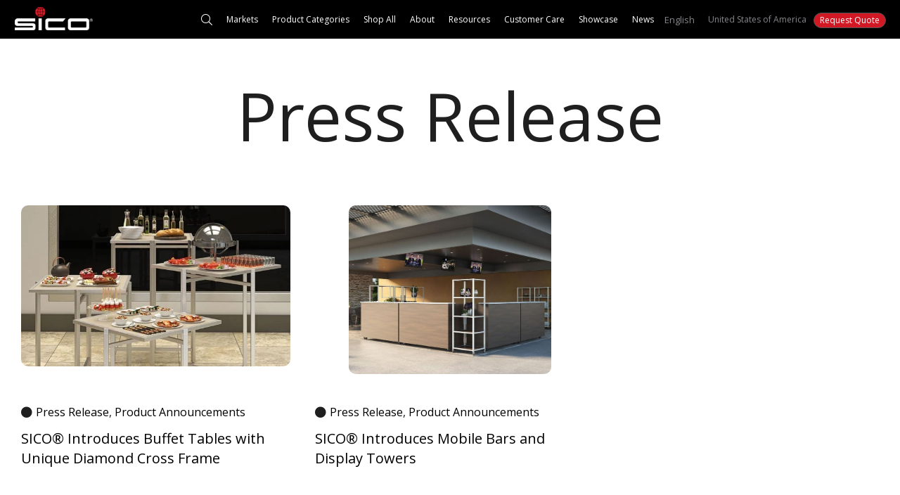

--- FILE ---
content_type: text/html; charset=UTF-8
request_url: https://www.sicoinc.com/en/america/blog/category/news/press-releases/
body_size: 49940
content:
<!DOCTYPE html>
<!--[if IE 8]>
<html class="ie ie8" lang="en-US">
<![endif]--><!--[if IE 9]>
<html class="ie ie9" lang="en-US">
<![endif]--><!--[if !(IE 7) & !(IE 8) & !(IE 9)]><!--><html lang="en-US">
<!--<![endif]-->
<head>
                
        
                            
            
    
                        <link rel="alternate" hreflang="en-AS" href="https://www.sicoinc.com/en/america/blog/category/news/press-releases/"><link rel="alternate" hreflang="en-AI" href="https://www.sicoinc.com/en/america/blog/category/news/press-releases/"><link rel="alternate" hreflang="en-AG" href="https://www.sicoinc.com/en/america/blog/category/news/press-releases/"><link rel="alternate" hreflang="en-AR" href="https://www.sicoinc.com/en/america/blog/category/news/press-releases/"><link rel="alternate" hreflang="en-AW" href="https://www.sicoinc.com/en/america/blog/category/news/press-releases/"><link rel="alternate" hreflang="en-BS" href="https://www.sicoinc.com/en/america/blog/category/news/press-releases/"><link rel="alternate" hreflang="en-BB" href="https://www.sicoinc.com/en/america/blog/category/news/press-releases/"><link rel="alternate" hreflang="en-BZ" href="https://www.sicoinc.com/en/america/blog/category/news/press-releases/"><link rel="alternate" hreflang="en-BM" href="https://www.sicoinc.com/en/america/blog/category/news/press-releases/"><link rel="alternate" hreflang="en-BL" href="https://www.sicoinc.com/en/america/blog/category/news/press-releases/"><link rel="alternate" hreflang="en-BO" href="https://www.sicoinc.com/en/america/blog/category/news/press-releases/"><link rel="alternate" hreflang="en-BR" href="https://www.sicoinc.com/en/america/blog/category/news/press-releases/"><link rel="alternate" hreflang="en-VG" href="https://www.sicoinc.com/en/america/blog/category/news/press-releases/"><link rel="alternate" hreflang="en-CA" href="https://www.sicoinc.com/en/america/blog/category/news/press-releases/"><link rel="alternate" hreflang="en-KY" href="https://www.sicoinc.com/en/america/blog/category/news/press-releases/"><link rel="alternate" hreflang="en-CL" href="https://www.sicoinc.com/en/america/blog/category/news/press-releases/"><link rel="alternate" hreflang="en-CO" href="https://www.sicoinc.com/en/america/blog/category/news/press-releases/"><link rel="alternate" hreflang="en-CK" href="https://www.sicoinc.com/en/america/blog/category/news/press-releases/"><link rel="alternate" hreflang="en-CR" href="https://www.sicoinc.com/en/america/blog/category/news/press-releases/"><link rel="alternate" hreflang="en-DM" href="https://www.sicoinc.com/en/america/blog/category/news/press-releases/"><link rel="alternate" hreflang="en-DO" href="https://www.sicoinc.com/en/america/blog/category/news/press-releases/"><link rel="alternate" hreflang="en-EC" href="https://www.sicoinc.com/en/america/blog/category/news/press-releases/"><link rel="alternate" hreflang="en-SV" href="https://www.sicoinc.com/en/america/blog/category/news/press-releases/"><link rel="alternate" hreflang="en-FK" href="https://www.sicoinc.com/en/america/blog/category/news/press-releases/"><link rel="alternate" hreflang="en-GF" href="https://www.sicoinc.com/en/america/blog/category/news/press-releases/"><link rel="alternate" hreflang="en-GD" href="https://www.sicoinc.com/en/america/blog/category/news/press-releases/"><link rel="alternate" hreflang="en-GP" href="https://www.sicoinc.com/en/america/blog/category/news/press-releases/"><link rel="alternate" hreflang="en-GU" href="https://www.sicoinc.com/en/america/blog/category/news/press-releases/"><link rel="alternate" hreflang="en-GT" href="https://www.sicoinc.com/en/america/blog/category/news/press-releases/"><link rel="alternate" hreflang="en-GY" href="https://www.sicoinc.com/en/america/blog/category/news/press-releases/"><link rel="alternate" hreflang="en-HT" href="https://www.sicoinc.com/en/america/blog/category/news/press-releases/"><link rel="alternate" hreflang="en-HN" href="https://www.sicoinc.com/en/america/blog/category/news/press-releases/"><link rel="alternate" hreflang="en-JM" href="https://www.sicoinc.com/en/america/blog/category/news/press-releases/"><link rel="alternate" hreflang="en-KI" href="https://www.sicoinc.com/en/america/blog/category/news/press-releases/"><link rel="alternate" hreflang="en-MF" href="https://www.sicoinc.com/en/america/blog/category/news/press-releases/"><link rel="alternate" hreflang="en-MH" href="https://www.sicoinc.com/en/america/blog/category/news/press-releases/"><link rel="alternate" hreflang="en-MQ" href="https://www.sicoinc.com/en/america/blog/category/news/press-releases/"><link rel="alternate" hreflang="en-MX" href="https://www.sicoinc.com/en/america/blog/category/news/press-releases/"><link rel="alternate" hreflang="en-FM" href="https://www.sicoinc.com/en/america/blog/category/news/press-releases/"><link rel="alternate" hreflang="en-MS" href="https://www.sicoinc.com/en/america/blog/category/news/press-releases/"><link rel="alternate" hreflang="en-AN" href="https://www.sicoinc.com/en/america/blog/category/news/press-releases/"><link rel="alternate" hreflang="en-NI" href="https://www.sicoinc.com/en/america/blog/category/news/press-releases/"><link rel="alternate" hreflang="en-MP" href="https://www.sicoinc.com/en/america/blog/category/news/press-releases/"><link rel="alternate" hreflang="en-PA" href="https://www.sicoinc.com/en/america/blog/category/news/press-releases/"><link rel="alternate" hreflang="en-PY" href="https://www.sicoinc.com/en/america/blog/category/news/press-releases/"><link rel="alternate" hreflang="en-PE" href="https://www.sicoinc.com/en/america/blog/category/news/press-releases/"><link rel="alternate" hreflang="en-PR" href="https://www.sicoinc.com/en/america/blog/category/news/press-releases/"><link rel="alternate" hreflang="en-KN" href="https://www.sicoinc.com/en/america/blog/category/news/press-releases/"><link rel="alternate" hreflang="en-LC" href="https://www.sicoinc.com/en/america/blog/category/news/press-releases/"><link rel="alternate" hreflang="en-PM" href="https://www.sicoinc.com/en/america/blog/category/news/press-releases/"><link rel="alternate" hreflang="en-WS" href="https://www.sicoinc.com/en/america/blog/category/news/press-releases/"><link rel="alternate" hreflang="en-VC" href="https://www.sicoinc.com/en/america/blog/category/news/press-releases/"><link rel="alternate" hreflang="en-SR" href="https://www.sicoinc.com/en/america/blog/category/news/press-releases/"><link rel="alternate" hreflang="en-TT" href="https://www.sicoinc.com/en/america/blog/category/news/press-releases/"><link rel="alternate" hreflang="en-TC" href="https://www.sicoinc.com/en/america/blog/category/news/press-releases/"><link rel="alternate" hreflang="en-UM" href="https://www.sicoinc.com/en/america/blog/category/news/press-releases/"><link rel="alternate" hreflang="en-US" href="https://www.sicoinc.com/en/america/blog/category/news/press-releases/"><link rel="alternate" hreflang="en-UY" href="https://www.sicoinc.com/en/america/blog/category/news/press-releases/"><link rel="alternate" hreflang="en-VE" href="https://www.sicoinc.com/en/america/blog/category/news/press-releases/"><link rel="alternate" hreflang="en-VI" href="https://www.sicoinc.com/en/america/blog/category/news/press-releases/"><link rel="alternate" hreflang="es-AS" href="https://www.sicoinc.com/es/america/blog/category/news/press-releases/"><link rel="alternate" hreflang="es-AI" href="https://www.sicoinc.com/es/america/blog/category/news/press-releases/"><link rel="alternate" hreflang="es-AG" href="https://www.sicoinc.com/es/america/blog/category/news/press-releases/"><link rel="alternate" hreflang="es-AR" href="https://www.sicoinc.com/es/america/blog/category/news/press-releases/"><link rel="alternate" hreflang="es-AW" href="https://www.sicoinc.com/es/america/blog/category/news/press-releases/"><link rel="alternate" hreflang="es-BS" href="https://www.sicoinc.com/es/america/blog/category/news/press-releases/"><link rel="alternate" hreflang="es-BB" href="https://www.sicoinc.com/es/america/blog/category/news/press-releases/"><link rel="alternate" hreflang="es-BZ" href="https://www.sicoinc.com/es/america/blog/category/news/press-releases/"><link rel="alternate" hreflang="es-BM" href="https://www.sicoinc.com/es/america/blog/category/news/press-releases/"><link rel="alternate" hreflang="es-BL" href="https://www.sicoinc.com/es/america/blog/category/news/press-releases/"><link rel="alternate" hreflang="es-BO" href="https://www.sicoinc.com/es/america/blog/category/news/press-releases/"><link rel="alternate" hreflang="es-BR" href="https://www.sicoinc.com/es/america/blog/category/news/press-releases/"><link rel="alternate" hreflang="es-VG" href="https://www.sicoinc.com/es/america/blog/category/news/press-releases/"><link rel="alternate" hreflang="es-CA" href="https://www.sicoinc.com/es/america/blog/category/news/press-releases/"><link rel="alternate" hreflang="es-KY" href="https://www.sicoinc.com/es/america/blog/category/news/press-releases/"><link rel="alternate" hreflang="es-CL" href="https://www.sicoinc.com/es/america/blog/category/news/press-releases/"><link rel="alternate" hreflang="es-CO" href="https://www.sicoinc.com/es/america/blog/category/news/press-releases/"><link rel="alternate" hreflang="es-CK" href="https://www.sicoinc.com/es/america/blog/category/news/press-releases/"><link rel="alternate" hreflang="es-CR" href="https://www.sicoinc.com/es/america/blog/category/news/press-releases/"><link rel="alternate" hreflang="es-DM" href="https://www.sicoinc.com/es/america/blog/category/news/press-releases/"><link rel="alternate" hreflang="es-DO" href="https://www.sicoinc.com/es/america/blog/category/news/press-releases/"><link rel="alternate" hreflang="es-EC" href="https://www.sicoinc.com/es/america/blog/category/news/press-releases/"><link rel="alternate" hreflang="es-SV" href="https://www.sicoinc.com/es/america/blog/category/news/press-releases/"><link rel="alternate" hreflang="es-FK" href="https://www.sicoinc.com/es/america/blog/category/news/press-releases/"><link rel="alternate" hreflang="es-GF" href="https://www.sicoinc.com/es/america/blog/category/news/press-releases/"><link rel="alternate" hreflang="es-GD" href="https://www.sicoinc.com/es/america/blog/category/news/press-releases/"><link rel="alternate" hreflang="es-GP" href="https://www.sicoinc.com/es/america/blog/category/news/press-releases/"><link rel="alternate" hreflang="es-GU" href="https://www.sicoinc.com/es/america/blog/category/news/press-releases/"><link rel="alternate" hreflang="es-GT" href="https://www.sicoinc.com/es/america/blog/category/news/press-releases/"><link rel="alternate" hreflang="es-GY" href="https://www.sicoinc.com/es/america/blog/category/news/press-releases/"><link rel="alternate" hreflang="es-HT" href="https://www.sicoinc.com/es/america/blog/category/news/press-releases/"><link rel="alternate" hreflang="es-HN" href="https://www.sicoinc.com/es/america/blog/category/news/press-releases/"><link rel="alternate" hreflang="es-JM" href="https://www.sicoinc.com/es/america/blog/category/news/press-releases/"><link rel="alternate" hreflang="es-KI" href="https://www.sicoinc.com/es/america/blog/category/news/press-releases/"><link rel="alternate" hreflang="es-MF" href="https://www.sicoinc.com/es/america/blog/category/news/press-releases/"><link rel="alternate" hreflang="es-MH" href="https://www.sicoinc.com/es/america/blog/category/news/press-releases/"><link rel="alternate" hreflang="es-MQ" href="https://www.sicoinc.com/es/america/blog/category/news/press-releases/"><link rel="alternate" hreflang="es-MX" href="https://www.sicoinc.com/es/america/blog/category/news/press-releases/"><link rel="alternate" hreflang="es-FM" href="https://www.sicoinc.com/es/america/blog/category/news/press-releases/"><link rel="alternate" hreflang="es-MS" href="https://www.sicoinc.com/es/america/blog/category/news/press-releases/"><link rel="alternate" hreflang="es-AN" href="https://www.sicoinc.com/es/america/blog/category/news/press-releases/"><link rel="alternate" hreflang="es-NI" href="https://www.sicoinc.com/es/america/blog/category/news/press-releases/"><link rel="alternate" hreflang="es-MP" href="https://www.sicoinc.com/es/america/blog/category/news/press-releases/"><link rel="alternate" hreflang="es-PA" href="https://www.sicoinc.com/es/america/blog/category/news/press-releases/"><link rel="alternate" hreflang="es-PY" href="https://www.sicoinc.com/es/america/blog/category/news/press-releases/"><link rel="alternate" hreflang="es-PE" href="https://www.sicoinc.com/es/america/blog/category/news/press-releases/"><link rel="alternate" hreflang="es-PR" href="https://www.sicoinc.com/es/america/blog/category/news/press-releases/"><link rel="alternate" hreflang="es-KN" href="https://www.sicoinc.com/es/america/blog/category/news/press-releases/"><link rel="alternate" hreflang="es-LC" href="https://www.sicoinc.com/es/america/blog/category/news/press-releases/"><link rel="alternate" hreflang="es-PM" href="https://www.sicoinc.com/es/america/blog/category/news/press-releases/"><link rel="alternate" hreflang="es-WS" href="https://www.sicoinc.com/es/america/blog/category/news/press-releases/"><link rel="alternate" hreflang="es-VC" href="https://www.sicoinc.com/es/america/blog/category/news/press-releases/"><link rel="alternate" hreflang="es-SR" href="https://www.sicoinc.com/es/america/blog/category/news/press-releases/"><link rel="alternate" hreflang="es-TT" href="https://www.sicoinc.com/es/america/blog/category/news/press-releases/"><link rel="alternate" hreflang="es-TC" href="https://www.sicoinc.com/es/america/blog/category/news/press-releases/"><link rel="alternate" hreflang="es-UM" href="https://www.sicoinc.com/es/america/blog/category/news/press-releases/"><link rel="alternate" hreflang="es-US" href="https://www.sicoinc.com/es/america/blog/category/news/press-releases/"><link rel="alternate" hreflang="es-UY" href="https://www.sicoinc.com/es/america/blog/category/news/press-releases/"><link rel="alternate" hreflang="es-VE" href="https://www.sicoinc.com/es/america/blog/category/news/press-releases/"><link rel="alternate" hreflang="es-VI" href="https://www.sicoinc.com/es/america/blog/category/news/press-releases/">            
    <meta charset="UTF-8">
    <meta name="viewport" content="width=device-width, initial-scale=1.0">
     <meta http-equiv="x-ua-compatible" content="ie=edge">
<script type="text/javascript">
/* <![CDATA[ */
 var gform;gform||(document.addEventListener("gform_main_scripts_loaded",function(){gform.scriptsLoaded=!0}),window.addEventListener("DOMContentLoaded",function(){gform.domLoaded=!0}),gform={domLoaded:!1,scriptsLoaded:!1,initializeOnLoaded:function(o){gform.domLoaded&&gform.scriptsLoaded?o():!gform.domLoaded&&gform.scriptsLoaded?window.addEventListener("DOMContentLoaded",o):document.addEventListener("gform_main_scripts_loaded",o)},hooks:{action:{},filter:{}},addAction:function(o,n,r,t){gform.addHook("action",o,n,r,t)},addFilter:function(o,n,r,t){gform.addHook("filter",o,n,r,t)},doAction:function(o){gform.doHook("action",o,arguments)},applyFilters:function(o){return gform.doHook("filter",o,arguments)},removeAction:function(o,n){gform.removeHook("action",o,n)},removeFilter:function(o,n,r){gform.removeHook("filter",o,n,r)},addHook:function(o,n,r,t,i){null==gform.hooks[o][n]&&(gform.hooks[o][n]=[]);var e=gform.hooks[o][n];null==i&&(i=n+"_"+e.length),gform.hooks[o][n].push({tag:i,callable:r,priority:t=null==t?10:t})},doHook:function(n,o,r){var t;if(r=Array.prototype.slice.call(r,1),null!=gform.hooks[n][o]&&((o=gform.hooks[n][o]).sort(function(o,n){return o.priority-n.priority}),o.forEach(function(o){"function"!=typeof(t=o.callable)&&(t=window[t]),"action"==n?t.apply(null,r):r[0]=t.apply(null,r)})),"filter"==n)return r[0]},removeHook:function(o,n,t,i){var r;null!=gform.hooks[o][n]&&(r=(r=gform.hooks[o][n]).filter(function(o,n,r){return!!(null!=i&&i!=o.tag||null!=t&&t!=o.priority)}),gform.hooks[o][n]=r)}}); 
/* ]]> */
</script>

    <link rel="profile" href="http://gmpg.org/xfn/11">
    
        
    <link rel="apple-touch-icon" sizes="57x57" href="https://www.sicoinc.com/wp-content/themes/firstscribe/images/57.png">
    <link rel="apple-touch-icon" sizes="72x72" href="https://www.sicoinc.com/wp-content/themes/firstscribe/images/72.png">
    <link rel="apple-touch-icon" sizes="114x114" href="https://www.sicoinc.com/wp-content/themes/firstscribe/images/114.png">
    <link rel="apple-touch-icon" sizes="144x144" href="https://www.sicoinc.com/wp-content/themes/firstscribe/images/144.png">
    <meta name="apple-mobile-web-app-title" content="SICO Inc.">
    <meta name="application-name" content="SICO Inc.">

    <!-- Google Tag Manager -->
    <script>(function(w,d,s,l,i){w[l]=w[l]||[];w[l].push({'gtm.start': new Date().getTime(),event:'gtm.js'});var f=d.getElementsByTagName(s)[0], j=d.createElement(s),dl=l!='dataLayer'?'&l='+l:'';j.async=true;j.src='https://www.googletagmanager.com/gtm.js?id='+i+dl;f.parentNode.insertBefore(j,f);})(window,document,'script','dataLayer','GTM-5TMJH74');</script>
    <!-- End Google Tag Manager -->
    
    
    <meta name="robots" content="index, follow, max-image-preview:large, max-snippet:-1, max-video-preview:-1">
	<style>img:is([sizes="auto" i], [sizes^="auto," i]) { contain-intrinsic-size: 3000px 1500px }</style>
	
	<!-- This site is optimized with the Yoast SEO plugin v22.3 - https://yoast.com/wordpress/plugins/seo/ -->
	<title>Press Release Archives - SICO Inc.</title>
	<meta name="description" content="Read official SICO press releases on new products, contracts, and company news, with downloadable PDFs and the latest updates for planners worldwide.">
	<link rel="canonical" href="https://www.sicoinc.com/en/america/blog/category/news/press-releases/">
	<meta property="og:locale" content="en_US">
	<meta property="og:type" content="article">
	<meta property="og:title" content="Press Release Archives - SICO Inc.">
	<meta property="og:description" content="Read official SICO press releases on new products, contracts, and company news, with downloadable PDFs and the latest updates for planners worldwide.">
	<meta property="og:url" content="https://www.sicoinc.com/en/america/blog/category/news/press-releases/">
	<meta property="og:site_name" content="SICO Inc.">
	<meta name="twitter:card" content="summary_large_image">
	<script type="application/ld+json" class="yoast-schema-graph">{"@context":"https://schema.org","@graph":[{"@type":"CollectionPage","@id":"https://www.sicoinc.com/en/america/blog/category/news/press-releases/","url":"https://www.sicoinc.com/en/america/blog/category/news/press-releases/","name":"Press Release Archives - SICO Inc.","isPartOf":{"@id":"https://sicoinc.perrill.dev/#website"},"primaryImageOfPage":{"@id":"https://www.sicoinc.com/en/america/blog/category/news/press-releases/#primaryimage"},"image":{"@id":"https://www.sicoinc.com/en/america/blog/category/news/press-releases/#primaryimage"},"thumbnailUrl":"https://www.sicoinc.com/wp-content/uploads/2025/09/14124-SICO-Product-Launch-Banner-1.png","description":"Read official SICO press releases on new products, contracts, and company news, with downloadable PDFs and the latest updates for planners worldwide.","breadcrumb":{"@id":"https://www.sicoinc.com/en/america/blog/category/news/press-releases/#breadcrumb"},"inLanguage":"en-US"},{"@type":"ImageObject","inLanguage":"en-US","@id":"https://www.sicoinc.com/en/america/blog/category/news/press-releases/#primaryimage","url":"https://www.sicoinc.com/wp-content/uploads/2025/09/14124-SICO-Product-Launch-Banner-1.png","contentUrl":"https://www.sicoinc.com/wp-content/uploads/2025/09/14124-SICO-Product-Launch-Banner-1.png","width":600,"height":300},{"@type":"BreadcrumbList","@id":"https://www.sicoinc.com/en/america/blog/category/news/press-releases/#breadcrumb","itemListElement":[{"@type":"ListItem","position":1,"name":"Home","item":"https://www.sicoinc.com/"},{"@type":"ListItem","position":2,"name":"News","item":"https://www.sicoinc.com/en/america/blog/category/news/"},{"@type":"ListItem","position":3,"name":"Press Release"}]},{"@type":"WebSite","@id":"https://sicoinc.perrill.dev/#website","url":"https://sicoinc.perrill.dev/","name":"SICO Inc.","description":"","publisher":{"@id":"https://sicoinc.perrill.dev/#organization"},"potentialAction":[{"@type":"SearchAction","target":{"@type":"EntryPoint","urlTemplate":"https://sicoinc.perrill.dev/?s={search_term_string}"},"query-input":"required name=search_term_string"}],"inLanguage":"en-US"},{"@type":"Organization","@id":"https://sicoinc.perrill.dev/#organization","name":"SICO Inc.","url":"https://sicoinc.perrill.dev/","logo":{"@type":"ImageObject","inLanguage":"en-US","@id":"https://sicoinc.perrill.dev/#/schema/logo/image/","url":"","contentUrl":"","caption":"SICO Inc."},"image":{"@id":"https://sicoinc.perrill.dev/#/schema/logo/image/"}}]}</script>
	<!-- / Yoast SEO plugin. -->


<link rel="dns-prefetch" href="//cdn.jsdelivr.net">
<link rel="dns-prefetch" href="//www.google.com">
<link rel="dns-prefetch" href="//fonts.googleapis.com">
<link href="https://fonts.gstatic.com" crossorigin="" rel="preconnect">
<link rel="preconnect" href="https://fonts.googleapis.com">
<script type="text/javascript">
/* <![CDATA[ */
window._wpemojiSettings = {"baseUrl":"https:\/\/s.w.org\/images\/core\/emoji\/16.0.1\/72x72\/","ext":".png","svgUrl":"https:\/\/s.w.org\/images\/core\/emoji\/16.0.1\/svg\/","svgExt":".svg","source":{"concatemoji":"https:\/\/www.sicoinc.com\/wp-includes\/js\/wp-emoji-release.min.js?ver=6.8.3"}};
/*! This file is auto-generated */
!function(s,n){var o,i,e;function c(e){try{var t={supportTests:e,timestamp:(new Date).valueOf()};sessionStorage.setItem(o,JSON.stringify(t))}catch(e){}}function p(e,t,n){e.clearRect(0,0,e.canvas.width,e.canvas.height),e.fillText(t,0,0);var t=new Uint32Array(e.getImageData(0,0,e.canvas.width,e.canvas.height).data),a=(e.clearRect(0,0,e.canvas.width,e.canvas.height),e.fillText(n,0,0),new Uint32Array(e.getImageData(0,0,e.canvas.width,e.canvas.height).data));return t.every(function(e,t){return e===a[t]})}function u(e,t){e.clearRect(0,0,e.canvas.width,e.canvas.height),e.fillText(t,0,0);for(var n=e.getImageData(16,16,1,1),a=0;a<n.data.length;a++)if(0!==n.data[a])return!1;return!0}function f(e,t,n,a){switch(t){case"flag":return n(e,"\ud83c\udff3\ufe0f\u200d\u26a7\ufe0f","\ud83c\udff3\ufe0f\u200b\u26a7\ufe0f")?!1:!n(e,"\ud83c\udde8\ud83c\uddf6","\ud83c\udde8\u200b\ud83c\uddf6")&&!n(e,"\ud83c\udff4\udb40\udc67\udb40\udc62\udb40\udc65\udb40\udc6e\udb40\udc67\udb40\udc7f","\ud83c\udff4\u200b\udb40\udc67\u200b\udb40\udc62\u200b\udb40\udc65\u200b\udb40\udc6e\u200b\udb40\udc67\u200b\udb40\udc7f");case"emoji":return!a(e,"\ud83e\udedf")}return!1}function g(e,t,n,a){var r="undefined"!=typeof WorkerGlobalScope&&self instanceof WorkerGlobalScope?new OffscreenCanvas(300,150):s.createElement("canvas"),o=r.getContext("2d",{willReadFrequently:!0}),i=(o.textBaseline="top",o.font="600 32px Arial",{});return e.forEach(function(e){i[e]=t(o,e,n,a)}),i}function t(e){var t=s.createElement("script");t.src=e,t.defer=!0,s.head.appendChild(t)}"undefined"!=typeof Promise&&(o="wpEmojiSettingsSupports",i=["flag","emoji"],n.supports={everything:!0,everythingExceptFlag:!0},e=new Promise(function(e){s.addEventListener("DOMContentLoaded",e,{once:!0})}),new Promise(function(t){var n=function(){try{var e=JSON.parse(sessionStorage.getItem(o));if("object"==typeof e&&"number"==typeof e.timestamp&&(new Date).valueOf()<e.timestamp+604800&&"object"==typeof e.supportTests)return e.supportTests}catch(e){}return null}();if(!n){if("undefined"!=typeof Worker&&"undefined"!=typeof OffscreenCanvas&&"undefined"!=typeof URL&&URL.createObjectURL&&"undefined"!=typeof Blob)try{var e="postMessage("+g.toString()+"("+[JSON.stringify(i),f.toString(),p.toString(),u.toString()].join(",")+"));",a=new Blob([e],{type:"text/javascript"}),r=new Worker(URL.createObjectURL(a),{name:"wpTestEmojiSupports"});return void(r.onmessage=function(e){c(n=e.data),r.terminate(),t(n)})}catch(e){}c(n=g(i,f,p,u))}t(n)}).then(function(e){for(var t in e)n.supports[t]=e[t],n.supports.everything=n.supports.everything&&n.supports[t],"flag"!==t&&(n.supports.everythingExceptFlag=n.supports.everythingExceptFlag&&n.supports[t]);n.supports.everythingExceptFlag=n.supports.everythingExceptFlag&&!n.supports.flag,n.DOMReady=!1,n.readyCallback=function(){n.DOMReady=!0}}).then(function(){return e}).then(function(){var e;n.supports.everything||(n.readyCallback(),(e=n.source||{}).concatemoji?t(e.concatemoji):e.wpemoji&&e.twemoji&&(t(e.twemoji),t(e.wpemoji)))}))}((window,document),window._wpemojiSettings);
/* ]]> */
</script>
<link rel="stylesheet" id="font-awesome-css" href="https://www.sicoinc.com/wp-content/plugins/woocommerce-ajax-filters/berocket/assets/css/font-awesome.min.css?ver=6.8.3" type="text/css" media="all">
<style id="font-awesome-inline-css" type="text/css">
[data-font="FontAwesome"]:before {font-family: 'FontAwesome' !important;content: attr(data-icon) !important;speak: none !important;font-weight: normal !important;font-variant: normal !important;text-transform: none !important;line-height: 1 !important;font-style: normal !important;-webkit-font-smoothing: antialiased !important;-moz-osx-font-smoothing: grayscale !important;}
</style>
<style id="wp-emoji-styles-inline-css" type="text/css">

	img.wp-smiley, img.emoji {
		display: inline !important;
		border: none !important;
		box-shadow: none !important;
		height: 1em !important;
		width: 1em !important;
		margin: 0 0.07em !important;
		vertical-align: -0.1em !important;
		background: none !important;
		padding: 0 !important;
	}
</style>
<style id="classic-theme-styles-inline-css" type="text/css">
/*! This file is auto-generated */
.wp-block-button__link{color:#fff;background-color:#32373c;border-radius:9999px;box-shadow:none;text-decoration:none;padding:calc(.667em + 2px) calc(1.333em + 2px);font-size:1.125em}.wp-block-file__button{background:#32373c;color:#fff;text-decoration:none}
</style>
<style id="safe-svg-svg-icon-style-inline-css" type="text/css">
.safe-svg-cover{text-align:center}.safe-svg-cover .safe-svg-inside{display:inline-block;max-width:100%}.safe-svg-cover svg{height:100%;max-height:100%;max-width:100%;width:100%}

</style>
<style id="global-styles-inline-css" type="text/css">
:root{--wp--preset--aspect-ratio--square: 1;--wp--preset--aspect-ratio--4-3: 4/3;--wp--preset--aspect-ratio--3-4: 3/4;--wp--preset--aspect-ratio--3-2: 3/2;--wp--preset--aspect-ratio--2-3: 2/3;--wp--preset--aspect-ratio--16-9: 16/9;--wp--preset--aspect-ratio--9-16: 9/16;--wp--preset--color--black: #000000;--wp--preset--color--cyan-bluish-gray: #abb8c3;--wp--preset--color--white: #ffffff;--wp--preset--color--pale-pink: #f78da7;--wp--preset--color--vivid-red: #cf2e2e;--wp--preset--color--luminous-vivid-orange: #ff6900;--wp--preset--color--luminous-vivid-amber: #fcb900;--wp--preset--color--light-green-cyan: #7bdcb5;--wp--preset--color--vivid-green-cyan: #00d084;--wp--preset--color--pale-cyan-blue: #8ed1fc;--wp--preset--color--vivid-cyan-blue: #0693e3;--wp--preset--color--vivid-purple: #9b51e0;--wp--preset--gradient--vivid-cyan-blue-to-vivid-purple: linear-gradient(135deg,rgba(6,147,227,1) 0%,rgb(155,81,224) 100%);--wp--preset--gradient--light-green-cyan-to-vivid-green-cyan: linear-gradient(135deg,rgb(122,220,180) 0%,rgb(0,208,130) 100%);--wp--preset--gradient--luminous-vivid-amber-to-luminous-vivid-orange: linear-gradient(135deg,rgba(252,185,0,1) 0%,rgba(255,105,0,1) 100%);--wp--preset--gradient--luminous-vivid-orange-to-vivid-red: linear-gradient(135deg,rgba(255,105,0,1) 0%,rgb(207,46,46) 100%);--wp--preset--gradient--very-light-gray-to-cyan-bluish-gray: linear-gradient(135deg,rgb(238,238,238) 0%,rgb(169,184,195) 100%);--wp--preset--gradient--cool-to-warm-spectrum: linear-gradient(135deg,rgb(74,234,220) 0%,rgb(151,120,209) 20%,rgb(207,42,186) 40%,rgb(238,44,130) 60%,rgb(251,105,98) 80%,rgb(254,248,76) 100%);--wp--preset--gradient--blush-light-purple: linear-gradient(135deg,rgb(255,206,236) 0%,rgb(152,150,240) 100%);--wp--preset--gradient--blush-bordeaux: linear-gradient(135deg,rgb(254,205,165) 0%,rgb(254,45,45) 50%,rgb(107,0,62) 100%);--wp--preset--gradient--luminous-dusk: linear-gradient(135deg,rgb(255,203,112) 0%,rgb(199,81,192) 50%,rgb(65,88,208) 100%);--wp--preset--gradient--pale-ocean: linear-gradient(135deg,rgb(255,245,203) 0%,rgb(182,227,212) 50%,rgb(51,167,181) 100%);--wp--preset--gradient--electric-grass: linear-gradient(135deg,rgb(202,248,128) 0%,rgb(113,206,126) 100%);--wp--preset--gradient--midnight: linear-gradient(135deg,rgb(2,3,129) 0%,rgb(40,116,252) 100%);--wp--preset--font-size--small: 13px;--wp--preset--font-size--medium: 20px;--wp--preset--font-size--large: 36px;--wp--preset--font-size--x-large: 42px;--wp--preset--spacing--20: 0.44rem;--wp--preset--spacing--30: 0.67rem;--wp--preset--spacing--40: 1rem;--wp--preset--spacing--50: 1.5rem;--wp--preset--spacing--60: 2.25rem;--wp--preset--spacing--70: 3.38rem;--wp--preset--spacing--80: 5.06rem;--wp--preset--shadow--natural: 6px 6px 9px rgba(0, 0, 0, 0.2);--wp--preset--shadow--deep: 12px 12px 50px rgba(0, 0, 0, 0.4);--wp--preset--shadow--sharp: 6px 6px 0px rgba(0, 0, 0, 0.2);--wp--preset--shadow--outlined: 6px 6px 0px -3px rgba(255, 255, 255, 1), 6px 6px rgba(0, 0, 0, 1);--wp--preset--shadow--crisp: 6px 6px 0px rgba(0, 0, 0, 1);}:where(.is-layout-flex){gap: 0.5em;}:where(.is-layout-grid){gap: 0.5em;}body .is-layout-flex{display: flex;}.is-layout-flex{flex-wrap: wrap;align-items: center;}.is-layout-flex > :is(*, div){margin: 0;}body .is-layout-grid{display: grid;}.is-layout-grid > :is(*, div){margin: 0;}:where(.wp-block-columns.is-layout-flex){gap: 2em;}:where(.wp-block-columns.is-layout-grid){gap: 2em;}:where(.wp-block-post-template.is-layout-flex){gap: 1.25em;}:where(.wp-block-post-template.is-layout-grid){gap: 1.25em;}.has-black-color{color: var(--wp--preset--color--black) !important;}.has-cyan-bluish-gray-color{color: var(--wp--preset--color--cyan-bluish-gray) !important;}.has-white-color{color: var(--wp--preset--color--white) !important;}.has-pale-pink-color{color: var(--wp--preset--color--pale-pink) !important;}.has-vivid-red-color{color: var(--wp--preset--color--vivid-red) !important;}.has-luminous-vivid-orange-color{color: var(--wp--preset--color--luminous-vivid-orange) !important;}.has-luminous-vivid-amber-color{color: var(--wp--preset--color--luminous-vivid-amber) !important;}.has-light-green-cyan-color{color: var(--wp--preset--color--light-green-cyan) !important;}.has-vivid-green-cyan-color{color: var(--wp--preset--color--vivid-green-cyan) !important;}.has-pale-cyan-blue-color{color: var(--wp--preset--color--pale-cyan-blue) !important;}.has-vivid-cyan-blue-color{color: var(--wp--preset--color--vivid-cyan-blue) !important;}.has-vivid-purple-color{color: var(--wp--preset--color--vivid-purple) !important;}.has-black-background-color{background-color: var(--wp--preset--color--black) !important;}.has-cyan-bluish-gray-background-color{background-color: var(--wp--preset--color--cyan-bluish-gray) !important;}.has-white-background-color{background-color: var(--wp--preset--color--white) !important;}.has-pale-pink-background-color{background-color: var(--wp--preset--color--pale-pink) !important;}.has-vivid-red-background-color{background-color: var(--wp--preset--color--vivid-red) !important;}.has-luminous-vivid-orange-background-color{background-color: var(--wp--preset--color--luminous-vivid-orange) !important;}.has-luminous-vivid-amber-background-color{background-color: var(--wp--preset--color--luminous-vivid-amber) !important;}.has-light-green-cyan-background-color{background-color: var(--wp--preset--color--light-green-cyan) !important;}.has-vivid-green-cyan-background-color{background-color: var(--wp--preset--color--vivid-green-cyan) !important;}.has-pale-cyan-blue-background-color{background-color: var(--wp--preset--color--pale-cyan-blue) !important;}.has-vivid-cyan-blue-background-color{background-color: var(--wp--preset--color--vivid-cyan-blue) !important;}.has-vivid-purple-background-color{background-color: var(--wp--preset--color--vivid-purple) !important;}.has-black-border-color{border-color: var(--wp--preset--color--black) !important;}.has-cyan-bluish-gray-border-color{border-color: var(--wp--preset--color--cyan-bluish-gray) !important;}.has-white-border-color{border-color: var(--wp--preset--color--white) !important;}.has-pale-pink-border-color{border-color: var(--wp--preset--color--pale-pink) !important;}.has-vivid-red-border-color{border-color: var(--wp--preset--color--vivid-red) !important;}.has-luminous-vivid-orange-border-color{border-color: var(--wp--preset--color--luminous-vivid-orange) !important;}.has-luminous-vivid-amber-border-color{border-color: var(--wp--preset--color--luminous-vivid-amber) !important;}.has-light-green-cyan-border-color{border-color: var(--wp--preset--color--light-green-cyan) !important;}.has-vivid-green-cyan-border-color{border-color: var(--wp--preset--color--vivid-green-cyan) !important;}.has-pale-cyan-blue-border-color{border-color: var(--wp--preset--color--pale-cyan-blue) !important;}.has-vivid-cyan-blue-border-color{border-color: var(--wp--preset--color--vivid-cyan-blue) !important;}.has-vivid-purple-border-color{border-color: var(--wp--preset--color--vivid-purple) !important;}.has-vivid-cyan-blue-to-vivid-purple-gradient-background{background: var(--wp--preset--gradient--vivid-cyan-blue-to-vivid-purple) !important;}.has-light-green-cyan-to-vivid-green-cyan-gradient-background{background: var(--wp--preset--gradient--light-green-cyan-to-vivid-green-cyan) !important;}.has-luminous-vivid-amber-to-luminous-vivid-orange-gradient-background{background: var(--wp--preset--gradient--luminous-vivid-amber-to-luminous-vivid-orange) !important;}.has-luminous-vivid-orange-to-vivid-red-gradient-background{background: var(--wp--preset--gradient--luminous-vivid-orange-to-vivid-red) !important;}.has-very-light-gray-to-cyan-bluish-gray-gradient-background{background: var(--wp--preset--gradient--very-light-gray-to-cyan-bluish-gray) !important;}.has-cool-to-warm-spectrum-gradient-background{background: var(--wp--preset--gradient--cool-to-warm-spectrum) !important;}.has-blush-light-purple-gradient-background{background: var(--wp--preset--gradient--blush-light-purple) !important;}.has-blush-bordeaux-gradient-background{background: var(--wp--preset--gradient--blush-bordeaux) !important;}.has-luminous-dusk-gradient-background{background: var(--wp--preset--gradient--luminous-dusk) !important;}.has-pale-ocean-gradient-background{background: var(--wp--preset--gradient--pale-ocean) !important;}.has-electric-grass-gradient-background{background: var(--wp--preset--gradient--electric-grass) !important;}.has-midnight-gradient-background{background: var(--wp--preset--gradient--midnight) !important;}.has-small-font-size{font-size: var(--wp--preset--font-size--small) !important;}.has-medium-font-size{font-size: var(--wp--preset--font-size--medium) !important;}.has-large-font-size{font-size: var(--wp--preset--font-size--large) !important;}.has-x-large-font-size{font-size: var(--wp--preset--font-size--x-large) !important;}
:where(.wp-block-post-template.is-layout-flex){gap: 1.25em;}:where(.wp-block-post-template.is-layout-grid){gap: 1.25em;}
:where(.wp-block-columns.is-layout-flex){gap: 2em;}:where(.wp-block-columns.is-layout-grid){gap: 2em;}
:root :where(.wp-block-pullquote){font-size: 1.5em;line-height: 1.6;}
</style>
<link rel="stylesheet" id="ias-animate-css-css" href="https://www.sicoinc.com/wp-content/plugins/ultimate-infinite-scroll/includes/assets/css/animate.min.css?ver=6.8.3" type="text/css" media="all">
<link rel="stylesheet" id="ias-frontend-style-css" href="https://www.sicoinc.com/wp-content/plugins/ultimate-infinite-scroll/includes/assets/css/style.css?ver=6.8.3" type="text/css" media="all">
<style id="ias-frontend-style-inline-css" type="text/css">

			#isw-load-more-button,#isw-load-more-button-prev {
			background: #DDDDDD;
			color: #000000;
			padding: 10px;
			width: 80px;
			height: 40px;
			margin-bottom: 10px;
			border-radius: 0px;
			border: 0px solid  #000000;
			font-size: 14px;
		}
		#isw-load-more-button:hover,#isw-load-more-button-prev:hover {
			background: #EEEEEE;
			color: #000000;
		}
		 
</style>
<link rel="stylesheet" id="woocommerce-layout-css" href="https://www.sicoinc.com/wp-content/plugins/woocommerce/assets/css/woocommerce-layout.css?ver=8.7.0" type="text/css" media="all">
<link rel="stylesheet" id="woocommerce-smallscreen-css" href="https://www.sicoinc.com/wp-content/plugins/woocommerce/assets/css/woocommerce-smallscreen.css?ver=8.7.0" type="text/css" media="only screen and (max-width: 768px)">
<link rel="stylesheet" id="woocommerce-general-css" href="https://www.sicoinc.com/wp-content/plugins/woocommerce/assets/css/woocommerce.css?ver=8.7.0" type="text/css" media="all">
<style id="woocommerce-inline-inline-css" type="text/css">
.woocommerce form .form-row .required { visibility: visible; }
</style>
<link rel="stylesheet" id="wpml-legacy-horizontal-list-0-css" href="https://www.sicoinc.com/wp-content/plugins/sitepress-multilingual-cms/templates/language-switchers/legacy-list-horizontal/style.min.css?ver=1" type="text/css" media="all">
<style id="wpml-legacy-horizontal-list-0-inline-css" type="text/css">
.wpml-ls-statics-footer a, .wpml-ls-statics-footer .wpml-ls-sub-menu a, .wpml-ls-statics-footer .wpml-ls-sub-menu a:link, .wpml-ls-statics-footer li:not(.wpml-ls-current-language) .wpml-ls-link, .wpml-ls-statics-footer li:not(.wpml-ls-current-language) .wpml-ls-link:link {color:#444444;background-color:#ffffff;}.wpml-ls-statics-footer a, .wpml-ls-statics-footer .wpml-ls-sub-menu a:hover,.wpml-ls-statics-footer .wpml-ls-sub-menu a:focus, .wpml-ls-statics-footer .wpml-ls-sub-menu a:link:hover, .wpml-ls-statics-footer .wpml-ls-sub-menu a:link:focus {color:#000000;background-color:#eeeeee;}.wpml-ls-statics-footer .wpml-ls-current-language > a {color:#444444;background-color:#ffffff;}.wpml-ls-statics-footer .wpml-ls-current-language:hover>a, .wpml-ls-statics-footer .wpml-ls-current-language>a:focus {color:#000000;background-color:#eeeeee;}
</style>
<link rel="stylesheet" id="jquery-colorbox-css" href="https://www.sicoinc.com/wp-content/plugins/yith-woocommerce-compare/assets/css/colorbox.css?ver=1.4.21" type="text/css" media="all">
<link rel="stylesheet" id="style-css" href="https://www.sicoinc.com/wp-content/themes/firstscribe/style.css?ver=6.8.3" type="text/css" media="all">
<link rel="stylesheet" id="custom-style-css" href="https://www.sicoinc.com/wp-content/themes/firstscribe/lesscache/lessphp_ec6f719fc99c1276ff9be48d1452b113df3f7af3.css?ver=6.8.3" type="text/css" media="all">
<link rel="stylesheet" id="perrill-custom-css" href="https://www.sicoinc.com/wp-content/themes/firstscribe/css/perrill-custom.css?ver=1682953312" type="text/css" media="all">
<link rel="stylesheet" id="css-font-awesome-css" href="https://www.sicoinc.com/wp-content/themes/firstscribe/css/fontawesome-all.css?ver=6.8.3" type="text/css" media="all">
<script type="text/javascript" src="https://www.sicoinc.com/wp-includes/js/jquery/jquery.min.js?ver=3.7.1" id="jquery-core-js"></script>
<script type="text/javascript" src="https://www.sicoinc.com/wp-includes/js/jquery/jquery-migrate.min.js?ver=3.4.1" id="jquery-migrate-js"></script>
<script type="text/javascript" id="wpml-cookie-js-extra">
/* <![CDATA[ */
var wpml_cookies = {"wp-wpml_current_language":{"value":"en","expires":1,"path":"\/"}};
var wpml_cookies = {"wp-wpml_current_language":{"value":"en","expires":1,"path":"\/"}};
var wpml_cookies = {"wp-wpml_current_language":{"value":"en","expires":1,"path":"\/"}};
/* ]]> */
</script>
<script type="text/javascript" src="https://www.sicoinc.com/wp-content/plugins/sitepress-multilingual-cms/res/js/cookies/language-cookie.js?ver=4.6.9" id="wpml-cookie-js" defer data-wp-strategy="defer"></script>
<script type="text/javascript" src="https://www.sicoinc.com/wp-content/plugins/woocommerce/assets/js/jquery-blockui/jquery.blockUI.min.js?ver=2.7.0-wc.8.7.0" id="jquery-blockui-js" defer data-wp-strategy="defer"></script>
<script type="text/javascript" id="wc-add-to-cart-js-extra">
/* <![CDATA[ */
var wc_add_to_cart_params = {"ajax_url":"\/wp-admin\/admin-ajax.php","wc_ajax_url":"\/?wc-ajax=%%endpoint%%","i18n_view_cart":"View cart","cart_url":"https:\/\/www.sicoinc.com\/?page_id=6","is_cart":"","cart_redirect_after_add":"no"};
/* ]]> */
</script>
<script type="text/javascript" src="https://www.sicoinc.com/wp-content/plugins/woocommerce/assets/js/frontend/add-to-cart.min.js?ver=8.7.0" id="wc-add-to-cart-js" defer data-wp-strategy="defer"></script>
<script type="text/javascript" src="https://www.sicoinc.com/wp-content/plugins/woocommerce/assets/js/js-cookie/js.cookie.min.js?ver=2.1.4-wc.8.7.0" id="js-cookie-js" defer data-wp-strategy="defer"></script>
<script type="text/javascript" id="woocommerce-js-extra">
/* <![CDATA[ */
var woocommerce_params = {"ajax_url":"\/wp-admin\/admin-ajax.php","wc_ajax_url":"\/?wc-ajax=%%endpoint%%"};
/* ]]> */
</script>
<script type="text/javascript" src="https://www.sicoinc.com/wp-content/plugins/woocommerce/assets/js/frontend/woocommerce.min.js?ver=8.7.0" id="woocommerce-js" defer data-wp-strategy="defer"></script>
<link rel="https://api.w.org/" href="https://www.sicoinc.com/wp-json/"><link rel="alternate" title="JSON" type="application/json" href="https://www.sicoinc.com/wp-json/wp/v2/categories/185"><meta name="generator" content="WPML ver:4.6.9 stt:66,61,1,4,3,27,28,2;">
<link rel="shortcut icon" href="https://www.sicoinc.com/wp-content/themes/firstscribe/favicon.ico"><style></style>	<noscript><style>.woocommerce-product-gallery{ opacity: 1 !important; }</style></noscript>
	<link rel="preload" as="script" href="/wp-includes/js/jquery/jquery.min.js"></head>
<body class="archive category category-press-releases category-185 wp-theme-firstscribe theme-firstscribe woocommerce-no-js">

<!-- Google Tag Manager (noscript) -->
<noscript><iframe src="https://www.googletagmanager.com/ns.html?id=GTM-5TMJH74" height="0" width="0" style="display:none;visibility:hidden"></iframe></noscript>
<!-- End Google Tag Manager (noscript) -->

<div id="preloader" style="display: flex; align-items: center; justify-content: center;">
    <div id="preloader-text" style="display: none; text-align:center; max-width: 440px; line-height: 1.3;">
        <p><img class="responsive vert-bottom" src="/wp-content/themes/firstscribe/images/footer-logo.svg" alt="" style="max-width: 300px;"></p>
        <div>If the page is not loading, please use a different browser. We recommend using Chrome, Safari, Firefox, or Edge.</div>
    </div>
</div>
<script>
    /* If IE, show preloader message. */
    if (window.document.documentMode) {
        setTimeout(function(){
            document.getElementById("preloader-text").style.display = "block";
        }, 1000);
    }
</script>

<div id="page" class="site relative clearfix">
    <div class="header-scroll-down-container">
        <div class="scroll-down-btn">
            <div class="scroll-down-btn-inner flex align-items-center">
                <span>Scroll</span>
                <div><i class="fas fa-arrow-down"></i></div>
                <span>Down</span>
            </div>
        </div>
    </div>

    <header id="masthead" class="site-header">
        <div class="site-width">
            <div class="header-main flex align-items-center space-between">

                <!-- *** SITE LOGO
                ================================================================================= -->
                <div class="site-logo">
                    <a class="text-hide" href="/en/america/" rel="home">
                        <img class="max-image vert-bottom" src="/wp-content/themes/firstscribe/images/logo.svg" alt="SICO logo">
                    </a>
                </div>
                
                <div class="header-main-menus flex align-items-center">

                    <div id="header-search-toggle" class="header-search-toggle">
                        <i class="fal fa-search"></i>
                    </div>

                    <div class="header-desktop lg-hide">
                        <nav id="primary-navigation" class="primary-navigation site-navigation">
                            <ul id="menu-primary-menu-in-header" class="nav-menu no-list flex align-items-center"><li id="menu-item-1312" class="markets-menu menu-item-has-children menu-item menu-item-type-custom menu-item-object-custom menu-item-1312">
<a href="/en/america#"><span>Markets</span></a>

<ul class="sub-menu">
	<li id="menu-item-" class="menu-item navtrack menu-item-type-post_type menu-item-object-page menu-item-has-children menu-item-131290 menu-item-">
<a href="/en/america/hospitality-overview/"><span>Hospitality</span></a>

	<ul class="sub-menu">
		<li class="menu-item-">
<a href="/en/america/hospitality-overview/"><span>Hospitality Overview</span></a>
</li>
		<li class="shop-all-link navtrack menu-item menu-item-type-post_type menu-item-object-page menu-item-131290 menu-item-">
<a href="/en/america/products/hospitality-products/"><span>Shop All Hospitality</span></a>
</li>
		<li class="menu-item menu-item-type-post_type navtrack menu-item-object-page menu-item-91 menu-item-">
<a href="/en/america/products/hospitality-products/hospitality-tables/"><span>Tables</span></a>
</li>
		<li class="menu-item menu-item-type-post_type navtrack menu-item-object-page menu-item-92 menu-item-">
<a href="/en/america/products/hospitality-products/hospitality-stages-risers/"><span>Stages &amp; Risers</span></a>
</li>
		<li class="menu-item menu-item-type-post_type navtrack menu-item-object-page menu-item-93 menu-item-">
<a href="/en/america/products/hospitality-products/hospitality-dance-floors/"><span>Dance Floors</span></a>
</li>
		<li class="menu-item menu-item-type-post_type navtrack menu-item-object-page menu-item-94 menu-item-">
<a href="/en/america/products/hospitality-products/hospitality-mobile-sleepers/"><span>Mobile Sleepers</span></a>
</li>
		<li class="menu-item menu-item-type-post_type navtrack menu-item-object-page menu-item-95 menu-item-">
<a href="/en/america/products/hospitality-products/hospitality-wallbed-systems/"><span>Wallbed Systems</span></a>
</li>
		<li class="menu-item menu-item-type-post_type navtrack menu-item-object-page menu-item-96 menu-item-">
<a href="/en/america/products/hospitality-products/hospitality-seating/"><span>Seating</span></a>
</li>
		<li class="menu-item menu-item-type-post_type navtrack menu-item-object-page menu-item-97 menu-item-">
<a href="/en/america/products/hospitality-products/hospitality-food-warmers/"><span>Food Warmers</span></a>
</li>
		<li class="menu-item menu-item-type-post_type navtrack menu-item-object-page menu-item-98 menu-item-">
<a href="/en/america/products/hospitality-products/hospitality-mobile-bars/"><span>Mobile Bars</span></a>
</li>
		<li class="menu-item menu-item-type-post_type navtrack menu-item-object-page menu-item-99 menu-item-">
<a href="/en/america/products/hospitality-products/hospitality-display-towers/"><span>Display Towers</span></a>
</li>
		<li class="menu-item menu-item-type-post_type navtrack menu-item-object-page menu-item-2175 menu-item-">
<a href="/en/america/products/hospitality-products/mobile-buffet-stations/"><span>Mobile Buffet Stations</span></a>
</li>
		<li class="menu-item menu-item-type-post_type navtrack menu-item-object-page menu-item-100 menu-item-">
<a href="/en/america/products/hospitality-products/hospitality-accessories-caddies/"><span>Accessories &amp; Caddies</span></a>
</li>
	</ul>
</li>
	<li class="menu-item navtrack menu-item-type-post_type menu-item-object-page menu-item-has-children menu-item-1312101 menu-item-">
<a href="/en/america/education-overview-2/"><span>Education</span></a>

	<ul class="sub-menu">
		<li class="menu-item-">
<a href="/en/america/education-overview-2/"><span>Education Overview</span></a>
</li>
		<li class="shop-all-link navtrack menu-item menu-item-type-post_type menu-item-object-page menu-item-1312101 menu-item-">
<a href="/en/america/products/education-products/"><span>Shop All Education</span></a>
</li>
		<li class="menu-item menu-item-type-post_type navtrack menu-item-object-page menu-item-171 menu-item-">
<a href="/en/america/products/education-products/education-tables/"><span>Tables</span></a>
</li>
		<li class="menu-item menu-item-type-post_type navtrack menu-item-object-page menu-item-102 menu-item-">
<a href="/en/america/products/education-products/education-stages-risers/"><span>Stages &amp; Risers</span></a>
</li>
		<li class="menu-item menu-item-type-post_type navtrack menu-item-object-page menu-item-103 menu-item-">
<a href="/en/america/products/education-products/education-dance-floors/"><span>Dance Floors</span></a>
</li>
		<li class="menu-item menu-item-type-post_type navtrack menu-item-object-page menu-item-104 menu-item-">
<a href="/en/america/products/education-products/education-insta-theatre/"><span>Insta-Theatre</span></a>
</li>
		<li class="menu-item menu-item-type-post_type navtrack menu-item-object-page menu-item-105 menu-item-">
<a href="/en/america/products/education-products/education-seating/"><span>Seating</span></a>
</li>
		<li class="menu-item menu-item-type-post_type navtrack menu-item-object-page menu-item-106 menu-item-">
<a href="/en/america/products/education-products/education-condiment-counter/"><span>Condiment Counter</span></a>
</li>
		<li class="menu-item menu-item-type-post_type navtrack menu-item-object-page menu-item-107 menu-item-">
<a href="/en/america/products/education-products/education-trash-receptacles/"><span>Trash Receptacles</span></a>
</li>
		<li class="menu-item menu-item-type-post_type navtrack menu-item-object-page menu-item-108 menu-item-">
<a href="/en/america/products/education-products/education-booths/"><span>Booths</span></a>
</li>
		<li class="menu-item menu-item-type-post_type navtrack menu-item-object-page menu-item-109 menu-item-">
<a href="/en/america/products/education-products/education-graphics-packages/"><span>Graphics Packages</span></a>
</li>
		<li class="menu-item menu-item-type-post_type navtrack menu-item-object-page menu-item-110 menu-item-">
<a href="/en/america/products/education-products/education-enriched-dining-solutions/"><span>Enriched Dining Solutions</span></a>
</li>
		<li class="menu-item menu-item-type-post_type navtrack menu-item-object-page menu-item-111 menu-item-">
<a href="/en/america/products/education-products/education-display-towers/"><span>Display Towers</span></a>
</li>
		<li class="menu-item menu-item-type-post_type navtrack menu-item-object-page menu-item-112 menu-item-">
<a href="/en/america/products/education-products/education-accessories-caddies/"><span>Accessories &amp; Caddies</span></a>
</li>
	</ul>
</li>
	<li class="menu-item navtrack menu-item-type-post_type menu-item-object-page menu-item-has-children menu-item-1312113 menu-item-">
<a href="/en/america/convention-centers-stadiums-arenas-overview/"><span>Convention Centers, Stadiums, Arenas</span></a>

	<ul class="sub-menu">
		<li class="menu-item-">
<a href="/en/america/convention-centers-stadiums-arenas-overview/"><span>Convention Centers, Stadiums, Arenas Overview</span></a>
</li>
		<li class="shop-all-link navtrack menu-item menu-item-type-post_type menu-item-object-page menu-item-1312113 menu-item-">
<a href="/en/america/products/convention-centers-stadiums-arenas-products/"><span>Shop All Convention Centers, Stadiums, Arenas</span></a>
</li>
		<li class="menu-item menu-item-type-post_type navtrack menu-item-object-page menu-item-114 menu-item-">
<a href="/en/america/products/convention-centers-stadiums-arenas-products/ccsa-tables/"><span>Tables</span></a>
</li>
		<li class="menu-item menu-item-type-post_type navtrack menu-item-object-page menu-item-115 menu-item-">
<a href="/en/america/products/convention-centers-stadiums-arenas-products/ccsa-stages-risers/"><span>Stages &amp; Risers</span></a>
</li>
		<li class="menu-item menu-item-type-post_type navtrack menu-item-object-page menu-item-116 menu-item-">
<a href="/en/america/products/convention-centers-stadiums-arenas-products/ccsa-dance-floors/"><span>Dance Floors</span></a>
</li>
		<li class="menu-item menu-item-type-post_type navtrack menu-item-object-page menu-item-117 menu-item-">
<a href="/en/america/products/convention-centers-stadiums-arenas-products/ccsa-insta-theatre/"><span>Insta-Theatre</span></a>
</li>
		<li class="menu-item menu-item-type-post_type navtrack menu-item-object-page menu-item-118 menu-item-">
<a href="/en/america/products/convention-centers-stadiums-arenas-products/ccsa-seating/"><span>Seating</span></a>
</li>
		<li class="menu-item menu-item-type-post_type navtrack menu-item-object-page menu-item-119 menu-item-">
<a href="/en/america/products/convention-centers-stadiums-arenas-products/ccsa-crowd-control/"><span>Crowd Control</span></a>
</li>
		<li class="menu-item menu-item-type-post_type navtrack menu-item-object-page menu-item-120 menu-item-">
<a href="/en/america/products/convention-centers-stadiums-arenas-products/ccsa-condiment-counter/"><span>Condiment Counter</span></a>
</li>
		<li class="menu-item menu-item-type-post_type navtrack menu-item-object-page menu-item-121 menu-item-">
<a href="/en/america/products/convention-centers-stadiums-arenas-products/ccsa-trash-receptacles/"><span>Trash Receptacles</span></a>
</li>
		<li class="menu-item menu-item-type-post_type navtrack menu-item-object-page menu-item-122 menu-item-">
<a href="/en/america/products/convention-centers-stadiums-arenas-products/ccsa-booths/"><span>Booths</span></a>
</li>
		<li class="menu-item menu-item-type-post_type navtrack menu-item-object-page menu-item-123 menu-item-">
<a href="/en/america/products/convention-centers-stadiums-arenas-products/ccsa-graphics-packages/"><span>Graphics Packages</span></a>
</li>
		<li class="menu-item menu-item-type-post_type navtrack menu-item-object-page menu-item-124 menu-item-">
<a href="/en/america/products/convention-centers-stadiums-arenas-products/ccsa-enriched-dining-solutions/"><span>Enriched Dining Solutions</span></a>
</li>
		<li class="menu-item menu-item-type-post_type navtrack menu-item-object-page menu-item-125 menu-item-">
<a href="/en/america/products/convention-centers-stadiums-arenas-products/ccsa-mobile-bars/"><span>Mobile Bars</span></a>
</li>
		<li class="menu-item menu-item-type-post_type navtrack menu-item-object-page menu-item-126 menu-item-">
<a href="/en/america/products/convention-centers-stadiums-arenas-products/ccsa-display-towers/"><span>Display Towers</span></a>
</li>
		<li class="menu-item menu-item-type-post_type navtrack menu-item-object-page menu-item-2177 menu-item-">
<a href="/en/america/products/convention-centers-stadiums-arenas-products/ccsa-mobile-buffet-stations/"><span>Mobile Buffet Stations</span></a>
</li>
		<li class="menu-item menu-item-type-post_type navtrack menu-item-object-page menu-item-127 menu-item-">
<a href="/en/america/products/convention-centers-stadiums-arenas-products/ccsa-accessories-caddies/"><span>Accessories &amp; Caddies</span></a>
</li>
	</ul>
</li>
	<li class="menu-item navtrack menu-item-type-post_type menu-item-object-page menu-item-has-children menu-item-1312128 menu-item-">
<a href="/en/america/all-other-markets-overview/"><span>All Other Markets</span></a>

	<ul class="sub-menu">
		<li class="menu-item-">
<a href="/en/america/all-other-markets-overview/"><span>All Other Markets Overview</span></a>
</li>
		<li class="shop-all-link navtrack menu-item menu-item-type-post_type menu-item-object-page menu-item-1312128 menu-item-">
<a href="/en/america/products/all-other-markets-products/"><span>Shop All Other Markets</span></a>
</li>
		<li class="menu-item menu-item-type-post_type navtrack menu-item-object-page menu-item-129 menu-item-">
<a href="/en/america/products/all-other-markets-products/all-other-tables/"><span>Tables</span></a>
</li>
		<li class="menu-item menu-item-type-post_type navtrack menu-item-object-page menu-item-130 menu-item-">
<a href="/en/america/products/all-other-markets-products/all-other-stages-risers/"><span>Stages &amp; Risers</span></a>
</li>
		<li class="menu-item menu-item-type-post_type navtrack menu-item-object-page menu-item-131 menu-item-">
<a href="/en/america/products/all-other-markets-products/all-other-dance-floors/"><span>Dance Floors</span></a>
</li>
		<li class="menu-item menu-item-type-post_type navtrack menu-item-object-page menu-item-132 menu-item-">
<a href="/en/america/products/all-other-markets-products/all-other-mobile-sleepers/"><span>Mobile Sleepers</span></a>
</li>
		<li class="menu-item menu-item-type-post_type navtrack menu-item-object-page menu-item-133 menu-item-">
<a href="/en/america/products/all-other-markets-products/all-other-wallbed-systems/"><span>Wallbed Systems</span></a>
</li>
		<li class="menu-item menu-item-type-post_type navtrack menu-item-object-page menu-item-134 menu-item-">
<a href="/en/america/products/all-other-markets-products/all-other-insta-theatre/"><span>Insta-Theatre</span></a>
</li>
		<li class="menu-item menu-item-type-post_type navtrack menu-item-object-page menu-item-135 menu-item-">
<a href="/en/america/products/all-other-markets-products/all-other-seating/"><span>Seating</span></a>
</li>
		<li class="menu-item menu-item-type-post_type navtrack menu-item-object-page menu-item-136 menu-item-">
<a href="/en/america/products/all-other-markets-products/all-other-food-warmers/"><span>Food Warmers</span></a>
</li>
		<li class="menu-item menu-item-type-post_type navtrack menu-item-object-page menu-item-137 menu-item-">
<a href="/en/america/products/all-other-markets-products/all-other-crowd-control/"><span>Crowd Control</span></a>
</li>
		<li class="menu-item menu-item-type-post_type navtrack menu-item-object-page menu-item-138 menu-item-">
<a href="/en/america/products/all-other-markets-products/all-other-condiment-counter/"><span>Condiment Counter</span></a>
</li>
		<li class="menu-item menu-item-type-post_type navtrack menu-item-object-page menu-item-139 menu-item-">
<a href="/en/america/products/all-other-markets-products/all-other-trash-receptacles/"><span>Trash Receptacles</span></a>
</li>
		<li class="menu-item menu-item-type-post_type navtrack menu-item-object-page menu-item-140 menu-item-">
<a href="/en/america/products/all-other-markets-products/all-other-booths/"><span>Booths</span></a>
</li>
		<li class="menu-item menu-item-type-post_type navtrack menu-item-object-page menu-item-141 menu-item-">
<a href="/en/america/products/all-other-markets-products/all-other-graphics-packages/"><span>Graphics Packages</span></a>
</li>
		<li class="menu-item menu-item-type-post_type navtrack menu-item-object-page menu-item-142 menu-item-">
<a href="/en/america/products/all-other-markets-products/all-other-enriched-dining-solutions/"><span>Enriched Dining Solutions</span></a>
</li>
		<li class="menu-item menu-item-type-post_type navtrack menu-item-object-page menu-item-143 menu-item-">
<a href="/en/america/products/all-other-markets-products/all-other-mobile-bars/"><span>Mobile Bars</span></a>
</li>
		<li class="menu-item menu-item-type-post_type navtrack menu-item-object-page menu-item-144 menu-item-">
<a href="/en/america/products/all-other-markets-products/all-other-display-towers/"><span>Display Towers</span></a>
</li>
		<li class="menu-item menu-item-type-post_type navtrack menu-item-object-page menu-item-2218 menu-item-">
<a href="/en/america/products/all-other-markets-products/all-other-mobile-buffet-stations/"><span>Mobile Buffet Stations</span></a>
</li>
		<li class="menu-item menu-item-type-post_type navtrack menu-item-object-page menu-item-145 menu-item-">
<a href="/en/america/products/all-other-markets-products/all-other-accessories-caddies/"><span>Accessories &amp; Caddies</span></a>
</li>
	</ul>
</li>
</ul>
</li>
<li id="menu-item-365" class="product-categories-menu menu-item-has-children navtrack menu-item menu-item-type-taxonomy menu-item-object-product_cat menu-item-365">
<a href="https://www.sicoinc.com/en/america/products/shop-all-products/"><span>Product Categories</span></a>

<ul class="sub-menu">
	<li class="menu-item menu-item-type-post_type navtrack menu-item-object-page menu-item-146 menu-item-">
<a href="/en/america/products/all-tables/"><span>Tables</span></a>
</li>
	<li class="menu-item menu-item-type-post_type navtrack menu-item-object-page menu-item-147 menu-item-">
<a href="/en/america/products/all-stages-risers/"><span>Stages &amp; Risers</span></a>
</li>
	<li class="menu-item menu-item-type-post_type navtrack menu-item-object-page menu-item-148 menu-item-">
<a href="/en/america/products/all-dance-floors/"><span>Dance Floors</span></a>
</li>
	<li class="menu-item menu-item-type-post_type navtrack menu-item-object-page menu-item-149 menu-item-">
<a href="/en/america/products/all-mobile-sleepers/"><span>Mobile Sleepers</span></a>
</li>
	<li class="menu-item menu-item-type-post_type navtrack menu-item-object-page menu-item-150 menu-item-">
<a href="/en/america/products/all-wallbed-systems/"><span>Wallbed Systems</span></a>
</li>
	<li class="menu-item menu-item-type-post_type navtrack menu-item-object-page menu-item-151 menu-item-">
<a href="/en/america/products/all-insta-theatre/"><span>Insta-Theatre</span></a>
</li>
	<li class="menu-item menu-item-type-post_type navtrack menu-item-object-page menu-item-152 menu-item-">
<a href="/en/america/products/all-seating/"><span>Seating</span></a>
</li>
	<li class="menu-item menu-item-type-post_type navtrack menu-item-object-page menu-item-153 menu-item-">
<a href="/en/america/products/all-food-warmers/"><span>Food Warmers</span></a>
</li>
	<li class="menu-item menu-item-type-post_type navtrack menu-item-object-page menu-item-154 menu-item-">
<a href="/en/america/products/all-crowd-control/"><span>Crowd Control</span></a>
</li>
	<li class="menu-item menu-item-type-post_type navtrack menu-item-object-page menu-item-155 menu-item-">
<a href="/en/america/products/all-condiment-counter/"><span>Condiment Counter</span></a>
</li>
	<li class="menu-item menu-item-type-post_type navtrack menu-item-object-page menu-item-156 menu-item-">
<a href="/en/america/products/all-trash-receptacles/"><span>Trash Receptacles</span></a>
</li>
	<li class="menu-item menu-item-type-post_type navtrack menu-item-object-page menu-item-157 menu-item-">
<a href="/en/america/products/all-booths/"><span>Booths</span></a>
</li>
	<li class="menu-item menu-item-type-post_type navtrack menu-item-object-page menu-item-158 menu-item-">
<a href="/en/america/products/all-graphics-packages/"><span>Graphics Packages</span></a>
</li>
	<li class="menu-item menu-item-type-post_type navtrack menu-item-object-page menu-item-159 menu-item-">
<a href="/en/america/products/all-enriched-dining-solutions/"><span>Enriched Dining Solutions</span></a>
</li>
	<li class="menu-item menu-item-type-post_type navtrack menu-item-object-page menu-item-160 menu-item-">
<a href="/en/america/products/all-mobile-bars/"><span>Mobile Bars</span></a>
</li>
	<li class="menu-item menu-item-type-post_type navtrack menu-item-object-page menu-item-2178 menu-item-">
<a href="/en/america/products/all-mobile-buffet-stations/"><span>Mobile Buffet Stations</span></a>
</li>
	<li class="menu-item menu-item-type-post_type navtrack menu-item-object-page menu-item-161 menu-item-">
<a href="/en/america/products/all-display-towers/"><span>Display Towers</span></a>
</li>
	<li class="menu-item menu-item-type-post_type navtrack menu-item-object-page menu-item-162 menu-item-">
<a href="/en/america/products/all-accessories-caddies/"><span>Accessories &amp; Caddies</span></a>
</li>
</ul>
</li>
<li id="menu-item-1313" class="navtrack menu-item menu-item-type-taxonomy menu-item-object-product_cat menu-item-1313">
<a href="https://www.sicoinc.com/en/america/products/shop-all-products/"><span>Shop All</span></a>
</li>
</ul>                        </nav>
                    </div>

                    <div class="header-aux lg-hide">
                        <nav id="aux-navigation" class="aux-navigation site-navigation flex align-items-center">
                            <ul id="menu-secondary-menu-in-header" class="nav-menu no-list flex align-items-center"><li id="menu-item-433" class="navtrack menu-item menu-item-type-post_type menu-item-object-page menu-item-has-children menu-item-433">
<a href="/en/america/about/"><span>About</span></a>

<ul class="sub-menu">
	<li id="menu-item-434" class="navtrack menu-item menu-item-type-post_type menu-item-object-page menu-item-434">
<a href="/en/america/about/"><span>About SICO</span></a>
</li>
	<li id="menu-item-437" class="navtrack menu-item menu-item-type-post_type menu-item-object-page menu-item-437">
<a href="/en/america/executive-team/"><span>SICO Executive Team</span></a>
</li>
	<li id="menu-item-436" class="navtrack menu-item menu-item-type-post_type menu-item-object-page menu-item-436">
<a href="/en/america/sales-team/"><span>Sales Team</span></a>
</li>
	<li id="menu-item-435" class="navtrack menu-item menu-item-type-post_type menu-item-object-page menu-item-435">
<a href="/en/america/customer-care-team/"><span>Customer Care Team</span></a>
</li>
	<li id="menu-item-22399" class="navtrack menu-item menu-item-type-post_type menu-item-object-page menu-item-22399">
<a href="/en/america/sico-inc-team/"><span>SICO&reg; Inc. Team</span></a>
</li>
	<li id="menu-item-438" class="navtrack menu-item menu-item-type-post_type menu-item-object-page menu-item-438">
<a href="/en/america/locations/"><span>Locations</span></a>
</li>
	<li id="menu-item-23708" class="navtrack menu-item menu-item-type-post_type menu-item-object-page menu-item-23708">
<a href="/en/america/sustainability/"><span>Sustainability</span></a>
</li>
	<li id="menu-item-439" class="navtrack menu-item menu-item-type-post_type menu-item-object-page menu-item-439">
<a href="/en/america/contact/"><span>Contact SICO</span></a>
</li>
</ul>
</li>
<li id="menu-item-440" class="navtrack menu-item menu-item-type-post_type menu-item-object-page menu-item-has-children menu-item-440">
<a href="/en/america/resources/"><span>Resources</span></a>

<ul class="sub-menu">
	<li id="menu-item-441" class="navtrack menu-item menu-item-type-post_type menu-item-object-page menu-item-441">
<a href="/en/america/resources/"><span>Resources Overview</span></a>
</li>
	<li id="menu-item-442" class="navtrack menu-item menu-item-type-post_type menu-item-object-page menu-item-442">
<a href="/en/america/product-videos/"><span>Product Videos</span></a>
</li>
	<li id="menu-item-443" class="navtrack menu-item menu-item-type-post_type menu-item-object-page menu-item-443">
<a href="/en/america/product-brochures/"><span>Product Brochures</span></a>
</li>
	<li id="menu-item-444" class="navtrack menu-item menu-item-type-post_type menu-item-object-page menu-item-444">
<a href="/en/america/info-sheets/"><span>Info Sheets</span></a>
</li>
	<li id="menu-item-3094" class="navtrack menu-item menu-item-type-post_type menu-item-object-page menu-item-3094">
<a href="/en/america/faqs/"><span>FAQs</span></a>
</li>
	<li id="menu-item-445" class="navtrack menu-item menu-item-type-post_type menu-item-object-page menu-item-445">
<a href="/en/america/instructions/"><span>Instructions</span></a>
</li>
	<li id="menu-item-446" class="navtrack menu-item menu-item-type-post_type menu-item-object-page menu-item-446">
<a href="/en/america/colors-finishes/"><span>Colors &amp; Finishes</span></a>
</li>
	<li id="menu-item-447" class="navtrack menu-item menu-item-type-post_type menu-item-object-page menu-item-447">
<a href="/en/america/3d-models-revit/"><span>3D Models/Revit</span></a>
</li>
	<li id="menu-item-448" class="navtrack menu-item menu-item-type-post_type menu-item-object-page menu-item-448">
<a href="/en/america/space-design/"><span>Space Design</span></a>
</li>
</ul>
</li>
<li id="menu-item-17661" class="navtrack menu-item menu-item-type-post_type menu-item-object-page menu-item-has-children menu-item-17661">
<a href="/en/america/customer-care-team/"><span>Customer Care</span></a>

<ul class="sub-menu">
	<li id="menu-item-451" class="navtrack menu-item menu-item-type-post_type menu-item-object-page menu-item-451">
<a href="/en/america/customer-care-team/"><span>Customer Care Team</span></a>
</li>
	<li id="menu-item-24167" class="navtrack menu-item menu-item-type-post_type menu-item-object-page menu-item-24167">
<a href="/en/america/return-policies/"><span>Return Policies</span></a>
</li>
	<li id="menu-item-452" class="navtrack menu-item menu-item-type-post_type menu-item-object-page menu-item-452">
<a href="/en/america/faqs/"><span>FAQs</span></a>
</li>
	<li id="menu-item-24168" class="navtrack menu-item menu-item-type-post_type menu-item-object-page menu-item-24168">
<a href="/en/america/contact/"><span>Contact SICO</span></a>
</li>
</ul>
</li>
<li id="menu-item-19938" class="ignore-click menu-item menu-item-type-post_type menu-item-object-page menu-item-has-children menu-item-19938">
<a href="/en/america/showcase-overview/"><span>Showcase</span></a>

<ul class="sub-menu">
	<li id="menu-item-456" class="navtrack menu-item menu-item-type-post_type menu-item-object-page menu-item-456">
<a href="/en/america/education-showcase/"><span>Education Showcase</span></a>
</li>
	<li id="menu-item-455" class="navtrack menu-item menu-item-type-post_type menu-item-object-page menu-item-455">
<a href="/en/america/hospitality-showcase/"><span>Hospitality Showcase</span></a>
</li>
	<li id="menu-item-454" class="navtrack menu-item menu-item-type-post_type menu-item-object-page menu-item-454">
<a href="/en/america/convention-centers-stadiums-arenas-showcase/"><span>Convention Centers, Stadiums &amp; Arenas Showcase</span></a>
</li>
</ul>
</li>
<li id="menu-item-22345" class="ignore-click menu-item menu-item-type-post_type menu-item-object-page current_page_parent current-menu-ancestor current-menu-parent current_page_ancestor menu-item-has-children menu-item-22345">
<a href="/en/america/news/"><span>News</span></a>

<ul class="sub-menu">
	<li id="menu-item-19846" class="navtrack menu-item menu-item-type-taxonomy menu-item-object-category current-menu-item menu-item-19846">
<a href="https://www.sicoinc.com/en/america/blog/category/news/press-releases/" aria-current="page"><span>Press Release</span></a>
</li>
	<li id="menu-item-19845" class="navtrack menu-item menu-item-type-taxonomy menu-item-object-category menu-item-19845">
<a href="https://www.sicoinc.com/en/america/blog/category/news/contract-announcements/"><span>Contract Announcements</span></a>
</li>
	<li id="menu-item-19847" class="navtrack menu-item menu-item-type-taxonomy menu-item-object-category menu-item-19847">
<a href="https://www.sicoinc.com/en/america/blog/category/news/product-announcements/"><span>Product Announcements</span></a>
</li>
	<li id="menu-item-32291" class="menu-item menu-item-type-taxonomy menu-item-object-category menu-item-32291">
<a href="https://www.sicoinc.com/en/america/blog/category/blog/"><span>Blog</span></a>
</li>
</ul>
</li>
</ul>                        </nav>
                    </div>

                    <div class="current-language lg-hide">
                        <div class="current-language-container">
                            <div id="language-select-container-desktop" class="language-select-box-wrapper">
                                <div class="language-select-box">
                                    <label for="language-select-desktop">Select Language</label>
                                    <select id="language-select-desktop" class="language-select" name="language-select-desktop">
                                            
                                                                                                                                                                                                                                                    
                                                                                                        <option selected data-url="/en/america/blog/category/news/press-releases/" value="en">
                                                            English                                                    </option>
                                                                                                                                                                                                                                                                                                    
                                                                                                                                                                                                                    <option data-url="/es/america/blog/category/news/press-releases/" value="es">
                                                            Espa&ntilde;ol                                                    </option>
                                                                                                                                                                                                                                                                                                                                                                                                                                                                                                                                                                                                                                                                                                                                                                                                                                                                                                                                                                </select>
                                </div><!-- search-box -->
                            </div><!-- search-box-wrapper -->
                        </div><!-- search-box-wrapper -->
                    </div>
                    
                    <div class="header-region-select-container lg-hide">
                        <div id="region-select-container-desktop" class="region-select-box-wrapper">
                            <div class="region-select-box-desktop">
                                <label for="region-select-desktop">Select Region</label>
                            </div>
                        </div>
                    </div>
                    
                    <div class="request-quote-container lg-hide">
                        <a class="btn btn-alt btn-transparent" href="/request-quote">Request Quote</a>
                    </div>

                    <!-- *** MENU TOGGLE
                    ================================================================================= -->
                    <div id="menu-toggle" class="menu-toggle pointer hide lg-flex">
                        <div class="inner">
                            <span></span><span></span><span></span>
                        </div>
                    </div>
                </div>
                

            </div><!-- .header-main-->
        </div>
    </header><!-- #masthead -->

    <!-- *** SEARCH BOX
    ================================================================================= -->
    <div id="header-search-container" class="search-box-wrapper">
        <div class="search-box-wrapper-inner relative">
            <div class="med-site-width">
                <div id="search-box-close" class="search-box-close pointer">Close <i class="fas fa-times" aria-hidden="true"></i></div>
                <div class="search-box">
    <form method="get" class="search-form" action="/">
        <input type="hidden" name="bu" value="america">
        <input type="hidden" name="lang" value="en">
        <input type="text" class="search-field" placeholder="Search" value="" name="s" title="Search for:">
        <button class="search-submit btn"><i class="fa fa-search" aria-hidden="true"></i></button>
    </form>
    </div>
            </div>
        </div>
    </div>

    <!-- *** MOBILE NAVIGATION
    ================================================================================= -->
 
    <nav id="mobile-navigation" class="mobile-navigation site-navigation hide">
    </nav>

    <div id="content" class="site-content clearfix">
                    
    <div id="primary">
        <main id="main" class="site-main">			
            <div class="news-category-container panel-padding">
                <div class="lg-site-width">
                    <div class="top-section text-center">

                                                    <h1>Press Release</h1>
                        
                    </div>
                                        <div class="col-posts">
                        <div class="col-posts-inner">
                            
<article id="post-2760" class="flex flex-column post-2760 post type-post status-publish format-standard has-post-thumbnail hentry category-news category-press-releases category-product-announcements">

    <!-- THUMBNAIL -->
     
        <a class="post-thumbnail std-mb bg-center bg-cover display-block" href="/en/america/blog/sico-introduces-buffet-tables-with-unique-diamond-cross-frame/" style="background-image: url(https://www.sicoinc.com/wp-content/uploads/2023/11/Diamond_Cross-PressRelease.jpg);">
            <img width="600" height="359" src="https://www.sicoinc.com/wp-content/uploads/2023/11/Diamond_Cross-PressRelease.jpg" class="attachment-featured-image size-featured-image wp-post-image" alt="" decoding="async" fetchpriority="high" srcset="https://www.sicoinc.com/wp-content/uploads/2023/11/Diamond_Cross-PressRelease.jpg 600w, https://www.sicoinc.com/wp-content/uploads/2023/11/Diamond_Cross-PressRelease-300x180.jpg 300w" sizes="(max-width: 600px) 100vw, 600px" title="Diamond_Cross-PressRelease">        </a> 
    
            <div class="entry-category">
            <div class="add-dot"><a href="https://www.sicoinc.com/en/america/blog/category/news/press-releases/">Press Release</a>, <a href="https://www.sicoinc.com/en/america/blog/category/news/product-announcements/">Product Announcements</a></div>
        </div>
    
    <!-- HEADER -->
    <header class="entry-header">
        <h2 class="entry-title h5 weight-normal"><a href="/en/america/blog/sico-introduces-buffet-tables-with-unique-diamond-cross-frame/" rel="bookmark">SICO&reg; Introduces Buffet Tables with Unique Diamond Cross Frame</a></h2>    </header><!-- .entry-header -->

    <!-- FOOTER -->
    <footer class="entry-footer clearfix">
        <a class="read-more" href="/en/america/blog/sico-introduces-buffet-tables-with-unique-diamond-cross-frame/">Read More</a>
    </footer><!-- .entry-footer -->
</article><!-- #post-## --> 
 
<article id="post-2820" class="flex flex-column post-2820 post type-post status-publish format-standard has-post-thumbnail hentry category-news category-press-releases category-product-announcements">

    <!-- THUMBNAIL -->
     
        <a class="post-thumbnail std-mb bg-center bg-cover display-block" href="/en/america/blog/sico-introduces-mobile-bars-and-display-towers/" style="background-image: url(https://www.sicoinc.com/wp-content/uploads/2023/11/Mobile_Bar-Towers-PR-Pic.jpg);">
            <img width="720" height="599" src="https://www.sicoinc.com/wp-content/uploads/2023/11/Mobile_Bar-Towers-PR-Pic.jpg" class="attachment-featured-image size-featured-image wp-post-image" alt="" decoding="async" srcset="https://www.sicoinc.com/wp-content/uploads/2023/11/Mobile_Bar-Towers-PR-Pic.jpg 720w, https://www.sicoinc.com/wp-content/uploads/2023/11/Mobile_Bar-Towers-PR-Pic-600x499.jpg 600w, https://www.sicoinc.com/wp-content/uploads/2023/11/Mobile_Bar-Towers-PR-Pic-300x250.jpg 300w" sizes="(max-width: 720px) 100vw, 720px" title="Mobile_Bar-Towers-PR-Pic">        </a> 
    
            <div class="entry-category">
            <div class="add-dot"><a href="https://www.sicoinc.com/en/america/blog/category/news/press-releases/">Press Release</a>, <a href="https://www.sicoinc.com/en/america/blog/category/news/product-announcements/">Product Announcements</a></div>
        </div>
    
    <!-- HEADER -->
    <header class="entry-header">
        <h2 class="entry-title h5 weight-normal"><a href="/en/america/blog/sico-introduces-mobile-bars-and-display-towers/" rel="bookmark">SICO&reg; Introduces Mobile Bars and Display Towers</a></h2>    </header><!-- .entry-header -->

    <!-- FOOTER -->
    <footer class="entry-footer clearfix">
        <a class="read-more" href="/en/america/blog/sico-introduces-mobile-bars-and-display-towers/">Read More</a>
    </footer><!-- .entry-footer -->
</article><!-- #post-## --> 
                         </div>
                            
                        <div class="pagination-wrapper">
                                                    </div>
                    </div>
                </div>
            </div>
        </main><!-- .site-main -->
    </div><!-- .content-area -->

        </div><!-- #content.site-content -->
        
<div id="request-quote" class="invisible request-quote-popup-main popup-main-container">
    <div class="request-quote-popup popup-main">
        <div class="request-quote-popup-inner popup-main-inner relative">
            <script type="text/javascript"></script>
                <div class="gf_browser_chrome gform_wrapper gravity-theme gform-theme--no-framework" data-form-theme="gravity-theme" data-form-index="0" id="gform_wrapper_2" style="display:none"><div id="gf_2" class="gform_anchor" tabindex="-1"></div>
                        <div class="gform_heading">
							<p class="gform_required_legend">"<span class="gfield_required gfield_required_asterisk">*</span>" indicates required fields</p>
                        </div><form method="post" enctype="multipart/form-data" target="gform_ajax_frame_2" id="gform_2" action="/en/america/blog/category/news/press-releases/#gf_2" data-formid="2" novalidate>
                        <div class="gform-body gform_body"><div id="gform_fields_2" class="gform_fields top_label form_sublabel_below description_below validation_below"><div id="field_2_13" class="gfield gfield--type-html gfield--input-type-html gfield--width-full gfield_html gfield_html_formatted gfield_no_follows_desc field_sublabel_below gfield--no-description field_description_below field_validation_below gfield_visibility_visible" data-js-reload="field_2_13"><h5 class="text-center hundred">Request Product Information or Pricing<br><br>Country:<span class="form-country"></span><br><br></h5>
</div><div id="field_2_3" class="gfield gfield--type-text gfield--input-type-text gfield--width-full gfield_contains_required field_sublabel_below gfield--no-description field_description_below field_validation_below gfield_visibility_visible" data-js-reload="field_2_3"><label class="gfield_label gform-field-label" for="input_2_3">First Name<span class="gfield_required"><span class="gfield_required gfield_required_asterisk">*</span></span></label><div class="ginput_container ginput_container_text"><input name="input_3" id="input_2_3" type="text" value="" class="large" aria-required="true" aria-invalid="false"> </div></div><div id="field_2_4" class="gfield gfield--type-text gfield--input-type-text gfield--width-full gfield_contains_required field_sublabel_below gfield--no-description field_description_below field_validation_below gfield_visibility_visible" data-js-reload="field_2_4"><label class="gfield_label gform-field-label" for="input_2_4">Last Name<span class="gfield_required"><span class="gfield_required gfield_required_asterisk">*</span></span></label><div class="ginput_container ginput_container_text"><input name="input_4" id="input_2_4" type="text" value="" class="large" aria-required="true" aria-invalid="false"> </div></div><div id="field_2_1" class="gfield gfield--type-text gfield--input-type-text gfield--width-full field_sublabel_below gfield--no-description field_description_below field_validation_below gfield_visibility_visible" data-js-reload="field_2_1"><label class="gfield_label gform-field-label" for="input_2_1">Company</label><div class="ginput_container ginput_container_text"><input name="input_1" id="input_2_1" type="text" value="" class="large" aria-invalid="false"> </div></div><div id="field_2_6" class="gfield gfield--type-phone gfield--input-type-phone gfield--width-full gfield_contains_required field_sublabel_below gfield--no-description field_description_below field_validation_below gfield_visibility_visible" data-js-reload="field_2_6"><label class="gfield_label gform-field-label" for="input_2_6">Phone<span class="gfield_required"><span class="gfield_required gfield_required_asterisk">*</span></span></label><div class="ginput_container ginput_container_phone"><input name="input_6" id="input_2_6" type="tel" value="" class="large" aria-required="true" aria-invalid="false"></div></div><div id="field_2_5" class="gfield gfield--type-email gfield--input-type-email gfield--width-full gfield_contains_required field_sublabel_below gfield--no-description field_description_below field_validation_below gfield_visibility_visible" data-js-reload="field_2_5"><label class="gfield_label gform-field-label" for="input_2_5">Email<span class="gfield_required"><span class="gfield_required gfield_required_asterisk">*</span></span></label><div class="ginput_container ginput_container_email">
                            <input name="input_5" id="input_2_5" type="email" value="" class="large" aria-required="true" aria-invalid="false">
                        </div></div><div id="field_2_8" class="gfield gfield--type-select gfield--input-type-select gfield--width-full gfield_contains_required field_sublabel_below gfield--no-description field_description_below field_validation_below gfield_visibility_visible" data-js-reload="field_2_8"><label class="gfield_label gform-field-label" for="input_2_8">State<span class="gfield_required"><span class="gfield_required gfield_required_asterisk">*</span></span></label><div class="ginput_container ginput_container_select"><select name="input_8" id="input_2_8" class="large gfield_select" aria-required="true" aria-invalid="false"><option value="" selected class="gf_placeholder">Select a State</option><option value="AL">Alabama</option><option value="AK">Alaska</option><option value="AZ">Arizona</option><option value="AR">Arkansas</option><option value="CA">California</option><option value="CO">Colorado</option><option value="CT">Connecticut</option><option value="DE">Delaware</option><option value="DC">District Of Columbia</option><option value="FL">Florida</option><option value="GA">Georgia</option><option value="HI">Hawaii</option><option value="ID">Idaho</option><option value="IL">Illinois</option><option value="IN">Indiana</option><option value="IA">Iowa</option><option value="KS">Kansas</option><option value="KY">Kentucky</option><option value="LA">Louisiana</option><option value="ME">Maine</option><option value="MD">Maryland</option><option value="MA">Massachusetts</option><option value="MI">Michigan</option><option value="MN">Minnesota</option><option value="MS">Mississippi</option><option value="MO">Missouri</option><option value="MT">Montana</option><option value="NE">Nebraska</option><option value="NV">Nevada</option><option value="NH">New Hampshire</option><option value="NJ">New Jersey</option><option value="NM">New Mexico</option><option value="NY">New York</option><option value="NC">North Carolina</option><option value="ND">North Dakota</option><option value="OH">Ohio</option><option value="OK">Oklahoma</option><option value="OR">Oregon</option><option value="PA">Pennsylvania</option><option value="RI">Rhode Island</option><option value="SC">South Carolina</option><option value="SD">South Dakota</option><option value="TN">Tennessee</option><option value="TX">Texas</option><option value="UT">Utah</option><option value="VT">Vermont</option><option value="VA">Virginia</option><option value="WA">Washington</option><option value="WV">West Virginia</option><option value="WI">Wisconsin</option><option value="WY">Wyoming</option></select></div></div><div id="field_2_14" class="gfield gfield--type-select gfield--input-type-select gfield--width-full gfield_contains_required field_sublabel_below gfield--no-description field_description_below field_validation_below gfield_visibility_visible" data-js-reload="field_2_14"><label class="gfield_label gform-field-label" for="input_2_14">Province<span class="gfield_required"><span class="gfield_required gfield_required_asterisk">*</span></span></label><div class="ginput_container ginput_container_select"><select name="input_14" id="input_2_14" class="large gfield_select" aria-required="true" aria-invalid="false"><option value="" selected class="gf_placeholder">Select a Province</option><option value="AB">Alberta</option><option value="BC">British Columbia</option><option value="MB">Manitoba</option><option value="NB">New Brunswick</option><option value="NL">Newfoundland and Labrador</option><option value="PE">Prince Edward Island</option><option value="NT">Northwest Territories</option><option value="NS">Nova Scotia</option><option value="NU">Nunavut</option><option value="QC">Quebec</option><option value="ON">Ontario</option><option value="SK">Saskatchewan</option><option value="YT">Yukon</option></select></div></div><div id="field_2_15" class="gfield gfield--type-select gfield--input-type-select gfield--width-full gfield_contains_required field_sublabel_below gfield--no-description field_description_below field_validation_below gfield_visibility_visible" data-js-reload="field_2_15"><label class="gfield_label gform-field-label" for="input_2_15">State<span class="gfield_required"><span class="gfield_required gfield_required_asterisk">*</span></span></label><div class="ginput_container ginput_container_select"><select name="input_15" id="input_2_15" class="large gfield_select" aria-required="true" aria-invalid="false"><option value="" selected class="gf_placeholder">Select a State</option><option value="ACT">Australian Capital Territory</option><option value="NSW">New South Wales</option><option value="NT">Northern Territory</option><option value="QLD">Queensland</option><option value="SA">South Australia</option><option value="TAS">Tasmania</option><option value="VIC">Victoria</option><option value="WA">Western Australia</option></select></div></div><div id="field_2_7" class="gfield gfield--type-select gfield--input-type-select gfield_contains_required field_sublabel_below gfield--no-description field_description_below field_validation_below gfield_visibility_hidden" data-js-reload="field_2_7"><div class="admin-hidden-markup"><i class="gform-icon gform-icon--hidden"></i><span>Hidden</span></div><label class="gfield_label gform-field-label" for="input_2_7">Country<span class="gfield_required"><span class="gfield_required gfield_required_asterisk">*</span></span></label><div class="ginput_container ginput_container_select"><select name="input_7" id="input_2_7" class="large gfield_select" aria-required="true" aria-invalid="false"><option value="" selected class="gf_placeholder">Select a Country</option><option value="Afghanistan">Afghanistan</option><option value="Aland Islands">Aland Islands</option><option value="Albania">Albania</option><option value="Algeria">Algeria</option><option value="American Samoa">American Samoa</option><option value="Andorra">Andorra</option><option value="Angola">Angola</option><option value="Anguilla">Anguilla</option><option value="Antigua and Barbuda">Antigua and Barbuda</option><option value="Argentina">Argentina</option><option value="Armenia">Armenia</option><option value="Aruba">Aruba</option><option value="Australia">Australia</option><option value="Austria">Austria</option><option value="Azerbaijan">Azerbaijan</option><option value="Bahamas">Bahamas</option><option value="Bahrain">Bahrain</option><option value="Bangladesh">Bangladesh</option><option value="Barbados">Barbados</option><option value="Belarus">Belarus</option><option value="Belgium">Belgium</option><option value="Belize">Belize</option><option value="Benin">Benin</option><option value="Bermuda">Bermuda</option><option value="Bhutan">Bhutan</option><option value="Bolivia">Bolivia</option><option value="Bosnia and Herzegovina">Bosnia and Herzegovina</option><option value="Botswana">Botswana</option><option value="Brazil">Brazil</option><option value="British Virgin Islands">British Virgin Islands</option><option value="Brunei">Brunei</option><option value="Bulgaria">Bulgaria</option><option value="Burkina Faso">Burkina Faso</option><option value="Burundi">Burundi</option><option value="Cambodia">Cambodia</option><option value="Cameroon">Cameroon</option><option value="Canada">Canada</option><option value="Cape Verde">Cape Verde</option><option value="Cayman Islands">Cayman Islands</option><option value="Central African Republic">Central African Republic</option><option value="Chad">Chad</option><option value="Chile">Chile</option><option value="China">China</option><option value="Hong Kong">Hong Kong</option><option value="Macao, SAR China">Macao, SAR China</option><option value="Christmas Island">Christmas Island</option><option value="Cocos (Keeling) Islands">Cocos (Keeling) Islands</option><option value="Colombia">Colombia</option><option value="Comoros">Comoros</option><option value="Congo">Congo</option><option value="Cook Islands">Cook Islands</option><option value="Costa Rica">Costa Rica</option><option value="C&ocirc;te d'Ivoire">C&ocirc;te d'Ivoire</option><option value="Croatia">Croatia</option><option value="Cuba">Cuba</option><option value="Cyprus">Cyprus</option><option value="Czech Republic">Czech Republic</option><option value="Denmark">Denmark</option><option value="Djibouti">Djibouti</option><option value="Dominica">Dominica</option><option value="Dominican Republic">Dominican Republic</option><option value="Ecuador">Ecuador</option><option value="Egypt">Egypt</option><option value="El Salvador">El Salvador</option><option value="England">England</option><option value="Equatorial Guinea">Equatorial Guinea</option><option value="Eritrea">Eritrea</option><option value="Estonia">Estonia</option><option value="Ethiopia">Ethiopia</option><option value="Falkland Islands (Malvinas">Falkland Islands (Malvinas</option><option value="Faroe Islands">Faroe Islands</option><option value="Fiji">Fiji</option><option value="Finland">Finland</option><option value="France">France</option><option value="French Guiana">French Guiana</option><option value="French Polynesia">French Polynesia</option><option value="Gabon">Gabon</option><option value="Gambia">Gambia</option><option value="Gaza Strip">Gaza Strip</option><option value="Georgia">Georgia</option><option value="Germany">Germany</option><option value="Ghana">Ghana</option><option value="Gibraltar">Gibraltar</option><option value="Greece">Greece</option><option value="Greenland">Greenland</option><option value="Grenada">Grenada</option><option value="Guadeloupe">Guadeloupe</option><option value="Guam">Guam</option><option value="Guatemala">Guatemala</option><option value="Guernsey">Guernsey</option><option value="Guinea">Guinea</option><option value="Guinea-Bissau">Guinea-Bissau</option><option value="Guyana">Guyana</option><option value="Haiti">Haiti</option><option value="Heard and McDonald Islands">Heard and McDonald Islands</option><option value="Vatican City">Vatican City</option><option value="Honduras">Honduras</option><option value="Hungary">Hungary</option><option value="Iceland">Iceland</option><option value="India">India</option><option value="Indonesia">Indonesia</option><option value="Iran, Islamic Republic of">Iran, Islamic Republic of</option><option value="Iraq">Iraq</option><option value="Ireland">Ireland</option><option value="Isle of Man">Isle of Man</option><option value="Israel">Israel</option><option value="Italy">Italy</option><option value="Jamaica">Jamaica</option><option value="Japan">Japan</option><option value="Jersey">Jersey</option><option value="Jordan">Jordan</option><option value="Kazakhstan">Kazakhstan</option><option value="Kenya">Kenya</option><option value="Kiribati">Kiribati</option><option value="Korea (North">Korea (North</option><option value="Korea (South">Korea (South</option><option value="Kuwait">Kuwait</option><option value="Kyrgyzstan">Kyrgyzstan</option><option value="Lao PDR">Lao PDR</option><option value="Latvia">Latvia</option><option value="Lebanon">Lebanon</option><option value="Lesotho">Lesotho</option><option value="Liberia">Liberia</option><option value="Libya">Libya</option><option value="Liechtenstein">Liechtenstein</option><option value="Lithuania">Lithuania</option><option value="Luxembourg">Luxembourg</option><option value="Macedonia, Republic of">Macedonia, Republic of</option><option value="Madagascar">Madagascar</option><option value="Malawi">Malawi</option><option value="Malaysia">Malaysia</option><option value="Maldives">Maldives</option><option value="Mali">Mali</option><option value="Malta">Malta</option><option value="Marshall Islands">Marshall Islands</option><option value="Martinique">Martinique</option><option value="Mauritania">Mauritania</option><option value="Mauritius">Mauritius</option><option value="Mayotte">Mayotte</option><option value="Mexico">Mexico</option><option value="Micronesia, Federated States of">Micronesia, Federated States of</option><option value="Moldova">Moldova</option><option value="Monaco">Monaco</option><option value="Mongolia">Mongolia</option><option value="Montenegro">Montenegro</option><option value="Montserrat">Montserrat</option><option value="Morocco">Morocco</option><option value="Mozambique">Mozambique</option><option value="Myanmar">Myanmar</option><option value="Namibia">Namibia</option><option value="Nauru">Nauru</option><option value="Nepal">Nepal</option><option value="Netherlands">Netherlands</option><option value="Netherlands Antilles">Netherlands Antilles</option><option value="New Caledonia">New Caledonia</option><option value="New Zealand">New Zealand</option><option value="Nicaragua">Nicaragua</option><option value="Niger">Niger</option><option value="Nigeria">Nigeria</option><option value="Niue">Niue</option><option value="Norfolk Island">Norfolk Island</option><option value="Northern Ireland">Northern Ireland</option><option value="Northern Mariana Islands">Northern Mariana Islands</option><option value="Norway">Norway</option><option value="Oman">Oman</option><option value="Pakistan">Pakistan</option><option value="Palau">Palau</option><option value="Palestinian Territory">Palestinian Territory</option><option value="Panama">Panama</option><option value="Papua New Guinea">Papua New Guinea</option><option value="Paraguay">Paraguay</option><option value="Peru">Peru</option><option value="Philippines">Philippines</option><option value="Pitcairn Islands">Pitcairn Islands</option><option value="Poland">Poland</option><option value="Portugal">Portugal</option><option value="Puerto Rico">Puerto Rico</option><option value="Qatar">Qatar</option><option value="R&eacute;union">R&eacute;union</option><option value="Romania">Romania</option><option value="Russia">Russia</option><option value="Rwanda">Rwanda</option><option value="Saint-Barth&eacute;lemy">Saint-Barth&eacute;lemy</option><option value="Saint Helena">Saint Helena</option><option value="Saint Kitts and Nevis">Saint Kitts and Nevis</option><option value="Saint Lucia">Saint Lucia</option><option value="Saint-Martin">Saint-Martin</option><option value="Saint Pierre and Miquelon">Saint Pierre and Miquelon</option><option value="Saint Vincent and Grenadines">Saint Vincent and Grenadines</option><option value="Samoa">Samoa</option><option value="San Marino">San Marino</option><option value="Sao Tome and Principe">Sao Tome and Principe</option><option value="Saudi Arabia">Saudi Arabia</option><option value="Scotland">Scotland</option><option value="Senegal">Senegal</option><option value="Serbia">Serbia</option><option value="Seychelles">Seychelles</option><option value="Sierra Leone">Sierra Leone</option><option value="Singapore">Singapore</option><option value="Slovakia">Slovakia</option><option value="Slovenia">Slovenia</option><option value="Solomon Islands">Solomon Islands</option><option value="Somalia">Somalia</option><option value="South Africa">South Africa</option><option value="South Georgia and the South Sandwich Islands">South Georgia and the South Sandwich Islands</option><option value="South Sudan">South Sudan</option><option value="Spain">Spain</option><option value="Sri Lanka">Sri Lanka</option><option value="Sudan">Sudan</option><option value="Suriname">Suriname</option><option value="Svalbard and Jan Mayen Islands">Svalbard and Jan Mayen Islands</option><option value="Swaziland">Swaziland</option><option value="Sweden">Sweden</option><option value="Switzerland">Switzerland</option><option value="Syrian Arab Republic (Syria)">Syrian Arab Republic (Syria)</option><option value="Taiwan, Republic of China">Taiwan, Republic of China</option><option value="Tajikistan">Tajikistan</option><option value="Tanzania, United Republic of">Tanzania, United Republic of</option><option value="Thailand">Thailand</option><option value="Timor-Leste">Timor-Leste</option><option value="Togo">Togo</option><option value="Tokelau">Tokelau</option><option value="Tonga">Tonga</option><option value="Trinidad and Tobago">Trinidad and Tobago</option><option value="Tunisia">Tunisia</option><option value="T&uuml;rkiye">T&uuml;rkiye</option><option value="Turkmenistan">Turkmenistan</option><option value="Turks and Caicos Islands">Turks and Caicos Islands</option><option value="Tuvalu">Tuvalu</option><option value="Uganda">Uganda</option><option value="Ukraine (Ucrania)">Ukraine (Ucrania)</option><option value="United Arab Emirates">United Arab Emirates</option><option value="United Kingdom">United Kingdom</option><option value="USA">United States of America</option><option value="US Minor Outlying Islands">US Minor Outlying Islands</option><option value="Uruguay">Uruguay</option><option value="Uzbekistan">Uzbekistan</option><option value="Vanuatu">Vanuatu</option><option value="Vatican City">Vatican City</option><option value="Venezuela (Bolivarian Republic">Venezuela (Bolivarian Republic</option><option value="VietNam">VietNam</option><option value="Virgin Islands, US">Virgin Islands, US</option><option value="Wales">Wales</option><option value="Wallis and Futuna Islands">Wallis and Futuna Islands</option><option value="Western Sahara">Western Sahara</option><option value="Yemen">Yemen</option><option value="Zambia">Zambia</option><option value="Zimbabw">Zimbabw</option></select></div></div><div id="field_2_9" class="gfield gfield--type-select gfield--input-type-select gfield_contains_required field_sublabel_below gfield--no-description field_description_below field_validation_below gfield_visibility_visible" data-js-reload="field_2_9"><label class="gfield_label gform-field-label" for="input_2_9">Type of Facility<span class="gfield_required"><span class="gfield_required gfield_required_asterisk">*</span></span></label><div class="ginput_container ginput_container_select"><select name="input_9" id="input_2_9" class="large gfield_select" aria-required="true" aria-invalid="false"><option value="" selected class="gf_placeholder">Select Type of Facility</option><optgroup label="Event Venues"><option value="Amphitheater">Amphitheater</option><option value="Amusement Park">Amusement Park</option><option value="Arena">Arena</option><option value="Auditorium">Auditorium</option><option value="Civic Center/Town Hall">Civic Center/Town Hall</option><option value="Coliseum">Coliseum</option><option value="College/University/Postsecondary-Arena/Stadium">College/University/Postsecondary-Arena/Stadium</option><option value="Convention Center">Convention Center</option><option value="Fairground">Fairground</option><option value="Industrial and Commercial">Industrial and Commercial</option><option value="Pavilion">Pavilion</option><option value="Performance Group">Performance Group</option><option value="Performing Arts Center">Performing Arts Center</option><option value="Sports Team">Sports Team</option><option value="Stadium">Stadium</option><option value="Theater">Theater</option></optgroup><optgroup label="Educational Institution"><option value="College/University/Postsecondary-Campus Buildings">College/University/Postsecondary-Campus Buildings</option><option value="Pre-School/Day Care">Pre-School/Day Care</option><option value="School K-12 (Private)">School K-12 (Private)</option><option value="School K-12 (Public)">School K-12 (Public)</option></optgroup><optgroup label="Hospitality"><option value="Banquet/Catering Hall">Banquet/Catering Hall</option><option value="Casino">Casino</option><option value="Conference Center (Function Center) without Sleeping Rooms">Conference Center (Function Center) without Sleeping Rooms</option><option value="Conference Center with Sleeping Rooms">Conference Center with Sleeping Rooms</option><option value="Cruise Ship/Yachts">Cruise Ship/Yachts</option><option value="Hotel">Hotel</option><option value="Restaurant">Restaurant</option><option value="Ski Resort">Ski Resort</option><option value="Time Share">Time Share</option></optgroup><optgroup label="Other"><option value="Airport">Airport</option><option value="Apartment/Condo">Apartment/Condo</option><option value="Assisted/Senior Living">Assisted/Senior Living</option><option value="Bowling Alley">Bowling Alley</option><option value="Cabinet Shop">Cabinet Shop</option><option value="Camp">Camp</option><option value="Club">Club</option><option value="Community Center">Community Center</option><option value="Correctional Institution">Correctional Institution</option><option value="Country Club">Country Club</option><option value="Dance Studio">Dance Studio</option><option value="Funeral Homes">Funeral Homes</option><option value="Fire Stations/E.M.S.">Fire Stations/E.M.S.</option><option value="Government">Government</option><option value="Hospital (Healthcare)">Hospital (Healthcare)</option><option value="Library">Library</option><option value="Miscellaneous">Miscellaneous</option><option value="Museum">Museum</option><option value="Non-Profit">Non-Profit</option><option value="Parks and Recreation">Parks and Recreation</option><option value="Race Track">Race Track</option><option value="Religious Worship Facilities">Religious Worship Facilities</option><option value="Rental/For Hire">Rental/For Hire</option><option value="Residential">Residential</option><option value="Retail">Retail</option><option value="Zoo">Zoo</option><option value="Other">Other</option></optgroup></select></div></div><div id="field_2_16" class="gfield gfield--type-select gfield--input-type-select gfield--width-full gfield_contains_required field_sublabel_below gfield--no-description field_description_below field_validation_below gfield_visibility_visible" data-js-reload="field_2_16"><label class="gfield_label gform-field-label" for="input_2_16">Type of Facility<span class="gfield_required"><span class="gfield_required gfield_required_asterisk">*</span></span></label><div class="ginput_container ginput_container_select"><select name="input_16" id="input_2_16" class="large gfield_select" aria-required="true" aria-invalid="false"><option value="" selected class="gf_placeholder">Select Type of Facility</option><optgroup label="Event Venues"><option value="Arena">Arena</option><option value="College/University/Postsecondary-Arena/Stadium">College/University/Postsecondary-Arena/Stadium</option><option value="Convention Center">Convention Center</option><option value="Performance Group">Performance Group</option><option value="Performing Arts Center">Performing Arts Center</option><option value="Stadium">Stadium</option><option value="Theater">Theater</option></optgroup><optgroup label="Educational Institution"><option value="College/University/Postsecondary-Campus Buildings">College/University/Postsecondary-Campus Buildings</option><option value="Pre-School/Day Care">Pre-School/Day Care</option><option value="School K-12 (Private)">School K-12 (Private)</option><option value="School K-12 (Public)">School K-12 (Public)</option></optgroup><optgroup label="Hospitality"><option value="Banquet/Catering Hall">Banquet/Catering Hall</option><option value="Hotel">Hotel</option><option value="Restaurant">Restaurant</option></optgroup><optgroup label="Other"><option value="Airport">Airport</option><option value="Apartment/Condo">Apartment/Condo</option><option value="Assisted/Senior Living">Assisted/Senior Living</option><option value="Club">Club</option><option value="Community Center">Community Center</option><option value="Correctional Institution">Correctional Institution</option><option value="Country Club">Country Club</option><option value="Government">Government</option><option value="Hospital (Healthcare)">Hospital (Healthcare)</option><option value="Miscellaneous">Miscellaneous</option><option value="Museum">Museum</option><option value="Non-Profit">Non-Profit</option><option value="Parks and Recreation">Parks and Recreation</option><option value="Religious Worship Facilities">Religious Worship Facilities</option><option value="Residential">Residential</option><option value="Retail">Retail</option><option value="Zoo">Zoo</option><option value="Other">Other</option></optgroup></select></div></div><div id="field_2_18" class="gfield gfield--type-select gfield--input-type-select gfield--width-full gfield_contains_required field_sublabel_below gfield--no-description field_description_below field_validation_below gfield_visibility_visible" data-js-reload="field_2_18"><label class="gfield_label gform-field-label" for="input_2_18">Type of Facility<span class="gfield_required"><span class="gfield_required gfield_required_asterisk">*</span></span></label><div class="ginput_container ginput_container_select"><select name="input_18" id="input_2_18" class="large gfield_select" aria-required="true" aria-invalid="false"><option value="" selected class="gf_placeholder">Select Type of Facility</option><optgroup label="Event Venues"><option value="Amusement Park">Amusement Park</option><option value="Arena">Arena</option><option value="Auditorium">Auditorium</option><option value="Civic Center/Town Hall">Civic Center/Town Hall</option><option value="Convention Center">Convention Center</option><option value="Performance Group">Performance Group</option><option value="Performing Arts Center">Performing Arts Center</option><option value="Sports Team">Sports Team</option><option value="Stadium">Stadium</option><option value="Theater">Theater</option></optgroup><optgroup label="Educational Institution"><option value="College/University/Postsecondary-Campus Buildings">College/University/Postsecondary-Campus Buildings</option><option value="Pre-School/Day Care">Pre-School/Day Care</option><option value="School K-12 (Private)">School K-12 (Private)</option><option value="School K-12 (Public)">School K-12 (Public)</option></optgroup><optgroup label="Hospitality"><option value="Banquet/Catering Hall">Banquet/Catering Hall</option><option value="Casino">Casino</option><option value="Conference Center (Function Center) without Sleeping Rooms">Conference Center (Function Center) without Sleeping Rooms</option><option value="Conference Center with Sleeping Rooms">Conference Center with Sleeping Rooms</option><option value="Cruise Ship/Yachts">Cruise Ship/Yachts</option><option value="Hotel">Hotel</option><option value="Restaurant">Restaurant</option><option value="Time Share">Time Share</option></optgroup><optgroup label="Other"><option value="Airport">Airport</option><option value="Assisted/Senior Living">Assisted/Senior Living</option><option value="Club">Club</option><option value="Community Center">Community Center</option><option value="Correctional Institution">Correctional Institution</option><option value="Country Club">Country Club</option><option value="Fire Stations/E.M.S.">Fire Stations/E.M.S.</option><option value="Government">Government</option><option value="Hospital (Healthcare)">Hospital (Healthcare)</option><option value="Library">Library</option><option value="Miscellaneous">Miscellaneous</option><option value="Museum">Museum</option><option value="Non-Profit">Non-Profit</option><option value="Parks and Recreation">Parks and Recreation</option><option value="Pub">Pub</option><option value="Race Track">Race Track</option><option value="Religious Worship Facilities">Religious Worship Facilities</option><option value="Rental/For Hire">Rental/For Hire</option><option value="Residential">Residential</option><option value="Retail">Retail</option><option value="Registered Club">Registered Club</option><option value="Other">Other</option></optgroup></select></div></div><div id="field_2_19" class="gfield gfield--type-select gfield--input-type-select gfield--width-full gfield_contains_required field_sublabel_below gfield--no-description field_description_below field_validation_below gfield_visibility_visible" data-js-reload="field_2_19"><label class="gfield_label gform-field-label" for="input_2_19">Type of Facility<span class="gfield_required"><span class="gfield_required gfield_required_asterisk">*</span></span></label><div class="ginput_container ginput_container_select"><select name="input_19" id="input_2_19" class="large gfield_select" aria-required="true" aria-invalid="false"><option value="" selected class="gf_placeholder">Select Type of Facility</option><optgroup label="Event Venues"><option value="Amusement Park">Amusement Park</option><option value="Arena">Arena</option><option value="Auditorium">Auditorium</option><option value="Fairground">Fairground</option><option value="Industrial and Commercial">Industrial and Commercial</option><option value="Sports Team">Sports Team</option><option value="Stadium">Stadium</option></optgroup><optgroup label="Educational Institution"><option value="Academy-Primary">Academy-Primary</option><option value="Academy-Secondary">Academy-Secondary</option><option value="College/University/Postsecondary-Campus Buildings">College/University/Postsecondary-Campus Buildings</option><option value="Pre-School/Day Care">Pre-School/Day Care</option><option value="Primary School Private">Primary School Private</option><option value="Primary School Public">Primary School Public</option><option value="Secondary School Private">Secondary School Private</option><option value="Secondary School Public">Secondary School Public</option></optgroup><optgroup label="Hospitality"><option value="Banquet/Catering Hall">Banquet/Catering Hall</option><option value="Casino">Casino</option><option value="Conference Center (Function Center) without Sleeping Rooms">Conference Center (Function Center) without Sleeping Rooms</option><option value="Cruise Ship/Yachts">Cruise Ship/Yachts</option><option value="Hotel">Hotel</option><option value="Restaurant">Restaurant</option><option value="Time Share (Major Chains)">Time Share (Major Chains)</option></optgroup><optgroup label="Other"><option value="Airport">Airport</option><option value="Assisted/Senior Living">Assisted/Senior Living</option><option value="Bowling Alley">Bowling Alley</option><option value="Time Share (Major Chains)">Time Share (Major Chains)</option><option value="Community Center">Community Center</option><option value="Correctional Institution">Correctional Institution</option><option value="Country Club">Country Club</option><option value="Dance Studio">Dance Studio</option><option value="Fire Stations/E.M.S.">Fire Stations/E.M.S.</option><option value="Government">Government</option><option value="Hospital (Healthcare)">Hospital (Healthcare)</option><option value="Library">Library</option><option value="Miscellaneous">Miscellaneous</option><option value="Museum">Museum</option><option value="Parks and Recreation">Parks and Recreation</option><option value="Pub">Pub</option><option value="Race Track">Race Track</option><option value="Religious Worship Facilities">Religious Worship Facilities</option><option value="Rental/For HIre">Rental/For HIre</option><option value="Residential">Residential</option><option value="Retail">Retail</option><option value="TV/Radio Station">TV/Radio Station</option><option value="Other">Other</option></optgroup></select></div></div><div id="field_2_20" class="gfield gfield--type-select gfield--input-type-select gfield--width-full gfield_contains_required field_sublabel_below gfield--no-description field_description_below field_validation_below gfield_visibility_visible" data-js-reload="field_2_20"><label class="gfield_label gform-field-label" for="input_2_20">Type of Facility<span class="gfield_required"><span class="gfield_required gfield_required_asterisk">*</span></span></label><div class="ginput_container ginput_container_select"><select name="input_20" id="input_2_20" class="large gfield_select" aria-required="true" aria-invalid="false"><option value="" selected class="gf_placeholder">Select Type of Facility</option><optgroup label="Event Venues"><option value="Amusement Park">Amusement Park</option><option value="Arena">Arena</option><option value="Auditorium">Auditorium</option><option value="Industrial and Commercial">Industrial and Commercial</option><option value="Stadium">Stadium</option></optgroup><optgroup label="Educational Institution"><option value="College/University/Postsecondary-Campus Buildings">College/University/Postsecondary-Campus Buildings</option><option value="Pre-School/Day Care">Pre-School/Day Care</option><option value="Primary School Private">Primary School Private</option><option value="Primary School Public">Primary School Public</option><option value="School K-12 (Private)">School K-12 (Private)</option><option value="School K-12 (Public)">School K-12 (Public)</option><option value="Secondary School Private">Secondary School Private</option><option value="Secondary School Public">Secondary School Public</option></optgroup><optgroup label="Hospitality"><option value="Banquet/Catering Hall">Banquet/Catering Hall</option><option value="Hotel">Hotel</option><option value="Restaurant">Restaurant</option></optgroup><optgroup label="Other"><option value="Airport">Airport</option><option value="Bowling Alley">Bowling Alley</option><option value="Club">Club</option><option value="Country Club">Country Club</option><option value="Government">Government</option><option value="Hospital (Healthcare)">Hospital (Healthcare)</option><option value="Miscellaneous">Miscellaneous</option><option value="Parks and Recreation">Parks and Recreation</option><option value="Race Track">Race Track</option><option value="Religious Worship Facilities">Religious Worship Facilities</option><option value="Rental/For Hire">Rental/For Hire</option><option value="Residential">Residential</option><option value="Retail">Retail</option><option value="TV/Radio Station">TV/Radio Station</option><option value="Other">Other</option></optgroup></select></div></div><div id="field_2_21" class="gfield gfield--type-select gfield--input-type-select gfield--width-full gfield_contains_required field_sublabel_below gfield--no-description field_description_below field_validation_below gfield_visibility_visible" data-js-reload="field_2_21"><label class="gfield_label gform-field-label" for="input_2_21">Type of Facility<span class="gfield_required"><span class="gfield_required gfield_required_asterisk">*</span></span></label><div class="ginput_container ginput_container_select"><select name="input_21" id="input_2_21" class="large gfield_select" aria-required="true" aria-invalid="false"><option value="" selected class="gf_placeholder">Select Type of Facility</option><optgroup label="Event Venues"><option value="Amphitheater">Amphitheater</option><option value="Amusement Park">Amusement Park</option><option value="Arena">Arena</option><option value="Auditorium">Auditorium</option><option value="Civic Center/Town Hall">Civic Center/Town Hall</option><option value="Coliseum">Coliseum</option><option value="College/University/Postsecondary-Arena/Stadium">College/University/Postsecondary-Arena/Stadium</option><option value="Convention Center">Convention Center</option><option value="Fairground">Fairground</option><option value="Industrial and Commercial">Industrial and Commercial</option><option value="Pavilion">Pavilion</option><option value="Performance Group">Performance Group</option><option value="Performing Arts Center">Performing Arts Center</option><option value="Sports Team">Sports Team</option><option value="Stadium">Stadium</option><option value="Theater">Theater</option></optgroup><optgroup label="Educational Institution"><option value="College/University/Postsecondary-Campus Buildings">College/University/Postsecondary-Campus Buildings</option><option value="Pre-School/Day Care">Pre-School/Day Care</option><option value="School K-12 (Private)">School K-12 (Private)</option><option value="School K-12 (Public)">School K-12 (Public)</option></optgroup><optgroup label="Hospitality"><option value="Banquet/Catering Hall">Banquet/Catering Hall</option><option value="Casino">Casino</option><option value="Conference Center (Function Center) without Sleeping Rooms">Conference Center (Function Center) without Sleeping Rooms</option><option value="Conference Center with Sleeping Rooms">Conference Center with Sleeping Rooms</option><option value="Cruise Ship/Yachts">Cruise Ship/Yachts</option><option value="Hotel">Hotel</option><option value="Restaurant">Restaurant</option><option value="Ski Resort">Ski Resort</option><option value="Time Share">Time Share</option></optgroup><optgroup label="Other"><option value="Airport">Airport</option><option value="Apartment/Condo">Apartment/Condo</option><option value="Assisted/Senior Living">Assisted/Senior Living</option><option value="Bowling Alley">Bowling Alley</option><option value="Cabinet Shop">Cabinet Shop</option><option value="Camp">Camp</option><option value="Club">Club</option><option value="Community Center">Community Center</option><option value="Correctional Institution">Correctional Institution</option><option value="Country Club">Country Club</option><option value="Dance Studio">Dance Studio</option><option value="Funeral Homes">Funeral Homes</option><option value="Fire Stations/E.M.S.">Fire Stations/E.M.S.</option><option value="Government">Government</option><option value="Hospital (Healthcare)">Hospital (Healthcare)</option><option value="Library">Library</option><option value="Miscellaneous">Miscellaneous</option><option value="Museum">Museum</option><option value="Non-Profit">Non-Profit</option><option value="Parks and Recreation">Parks and Recreation</option><option value="Race Track">Race Track</option><option value="Religious Worship Facilities">Religious Worship Facilities</option><option value="Rental/For Hire">Rental/For Hire</option><option value="Residential">Residential</option><option value="Retail">Retail</option><option value="TV/Radio Station">TV/Radio Station</option><option value="Zoo">Zoo</option><option value="Other">Other</option></optgroup></select></div></div><div id="field_2_10" class="gfield gfield--type-textarea gfield--input-type-textarea field_sublabel_below gfield--no-description field_description_below field_validation_below gfield_visibility_visible" data-js-reload="field_2_10"><label class="gfield_label gform-field-label" for="input_2_10">Message</label><div class="ginput_container ginput_container_textarea"><textarea name="input_10" id="input_2_10" class="textarea large" aria-invalid="false" rows="10" cols="50"></textarea></div></div><div id="field_2_12" class="gfield gfield--type-multiselect gfield--input-type-multiselect gfield--width-full field_sublabel_below gfield--no-description field_description_below field_validation_below gfield_visibility_visible" data-js-reload="field_2_12"><label class="gfield_label gform-field-label" for="input_2_12">Products</label><div class="ginput_container ginput_container_multiselect"><select multiple data-placeholder="Click to select..." size="7" name="input_12[]" id="input_2_12" class="large gfield_select" aria-invalid="false"><optgroup label="All Accessories &amp; Caddies"><option value="Stage Steps">Stage Steps</option><option value="Stage Ramps">Stage Ramps</option><option value="Chair and Table Stops">Chair and Table Stops</option><option value="Stage Draperies">Stage Draperies</option><option value="Backdrops">Backdrops</option><option value="Universal Guardrails and Covers">Universal Guardrails and Covers</option><option value="Stage Caddies">Stage Caddies</option><option value="Dance Floor Caddies">Dance Floor Caddies</option><option value="FLT Transport Caddies - Round">FLT Transport Caddies - Round</option><option value="FLT Transport Caddies &ndash; Rectangle">FLT Transport Caddies &ndash; Rectangle</option><option value="Food Warmer Transport Caddies">Food Warmer Transport Caddies</option><option value="Food Warmer Storage Racks">Food Warmer Storage Racks</option><option value="Room Service Table Guide">Room Service Table Guide</option></optgroup><optgroup label="All Booths"><option value="Booths">Booths</option></optgroup><optgroup label="All Condiment Counter"><option value="Condiment Counter">Condiment Counter</option></optgroup><optgroup label="All Crowd Control"><option value="Queue Lines">Queue Lines</option><option value="Crowd Control Barrier System">Crowd Control Barrier System</option></optgroup><optgroup label="All Dance Floors"><option value="Cam-Lam Portable Dance Floor">Cam-Lam Portable Dance Floor</option><option value="Starlight II Outdoor Portable Dance Floor">Starlight II Outdoor Portable Dance Floor</option></optgroup><optgroup label="All Display Towers"><option value="Mobile Display Towers">Mobile Display Towers</option></optgroup><optgroup label="All Enriched Dining Solutions"><option value="Table Tops &amp; Bases">Table Tops &amp; Bases</option><option value="Chairs &amp; Stools">Chairs &amp; Stools</option><option value="Graphics Packages">Graphics Packages</option><option value="Community Tables">Community Tables</option><option value="Soft Seating">Soft Seating</option><option value="Trash Receptacles">Trash Receptacles</option></optgroup><optgroup label="All Food Warmers"><option value="Electric Food Warmer">Electric Food Warmer</option><option value="Solid Fuel Food Warmer">Solid Fuel Food Warmer</option></optgroup><optgroup label="All Graphics Packages"></optgroup><optgroup label="All Insta-Theatre"><option value="Insta-Theatre&reg;">Insta-Theatre&reg;</option></optgroup><optgroup label="All Lecterns"></optgroup><optgroup label="All Luggage Carts"></optgroup><optgroup label="All Mobile Bars"><option value="Mobile Bars">Mobile Bars</option></optgroup><optgroup label="All Mobile Buffet Stations"><option value="Mosaic&trade; Buffet System">Mosaic&trade; Buffet System</option></optgroup><optgroup label="All Mobile Partitions"></optgroup><optgroup label="All Mobile Sleepers"><option value="Mobile Sleeper - Pillow Top">Mobile Sleeper - Pillow Top</option><option value="Mobile Sleeper - Standard Top">Mobile Sleeper - Standard Top</option><option value="Mobile Sleeper &ndash; Economy">Mobile Sleeper &ndash; Economy</option></optgroup><optgroup label="All Seating"></optgroup><optgroup label="All Stages &amp; Risers"><option value="Tri-Height Stage">Tri-Height Stage</option><option value="1800 Series Stage">1800 Series Stage</option><option value="TechLite&trade; Stage and Riser System">TechLite&trade; Stage and Riser System</option><option value="Venue Maker Pro&trade; Stage*">Venue Maker Pro&trade; Stage*</option><option value="Harmony Choral Risers">Harmony Choral Risers</option><option value="Insertable Leg Stage and Riser System">Insertable Leg Stage and Riser System</option><option value="Variable Terrain Folding Leg Stage and Riser">Variable Terrain Folding Leg Stage and Riser</option></optgroup><optgroup label="All Tables"><option value="FLEXtable&trade; Meeting Room Table">FLEXtable&trade; Meeting Room Table</option><option value="Linenless FLT Table">Linenless FLT Table</option><option value="Socializer Table">Socializer Table</option><option value="MultiApp Table">MultiApp Table</option><option value="MultiApp IIS Table">MultiApp IIS Table</option><option value="MultiApp IIS Flow&trade; Table*">MultiApp IIS Flow&trade; Table*</option><option value="MultiApp IIS Lightning&trade; Table*">MultiApp IIS Lightning&trade; Table*</option><option value="Pacer II Table">Pacer II Table</option><option value="Pacer Table">Pacer Table</option><option value="Seminar Mobile Folding Table">Seminar Mobile Folding Table</option><option value="Conference Table">Conference Table</option><option value="Diamond Cross Frame Buffet Tables">Diamond Cross Frame Buffet Tables</option><option value="Metal Leg Nesting Tables">Metal Leg Nesting Tables</option><option value="Wood Leg Nesting Tables">Wood Leg Nesting Tables</option><option value="Live Edge Table">Live Edge Table</option><option value="Sophisticate Catering Table">Sophisticate Catering Table</option><option value="Sophisticate Plus Table">Sophisticate Plus Table</option><option value="Catering Table">Catering Table</option><option value="Room Service Table">Room Service Table</option><option value="Ellip-Table">Ellip-Table</option><option value="LB Table">LB Table</option><option value="3-in-1 ConverTable">3-in-1 ConverTable</option><option value="Graduate Table">Graduate Table</option><option value="Communicator Table">Communicator Table</option><option value="TC-65 President Table">TC-65 President Table</option><option value="TC-65 Senior Table">TC-65 Senior Table</option><option value="TC-65 Prepster Table">TC-65 Prepster Table</option><option value="TC-65 Flow&trade; Table*">TC-65 Flow&trade; Table*</option><option value="TC-65 Lightning&trade; Table*">TC-65 Lightning&trade; Table*</option><option value="TC-65 Director Table">TC-65 Director Table</option><option value="TC-65 Cadet Table">TC-65 Cadet Table</option><option value="TC-65 Associate Rectangle Top Table">TC-65 Associate Rectangle Top Table</option><option value="TC-65 Associate Rounded Rectangle Top Table">TC-65 Associate Rounded Rectangle Top Table</option><option value='TC-65 Associate "D" Shape Top Table'>TC-65 Associate "D" Shape Top Table</option><option value="BY-65 Bench Table">BY-65 Bench Table</option><option value="BY-65 Flow&trade; Table*">BY-65 Flow&trade; Table*</option><option value="BY-65 Lightning&trade; Table*">BY-65 Lightning&trade; Table*</option></optgroup><optgroup label="All Trash Receptacles"></optgroup><optgroup label="All Wallbed Systems"><option value="Room Makers Wallbed System - Vertical-Fold">Room Makers Wallbed System - Vertical-Fold</option><option value="Room Makers Wallbed System - Side-Fold">Room Makers Wallbed System - Side-Fold</option><option value="Eurobed Wallbed System - Vertical-Fold">Eurobed Wallbed System - Vertical-Fold</option><option value="Eurobed Wallbed System - Side-Fold">Eurobed Wallbed System - Side-Fold</option><option value="Eurobed Wallbed System -  24/7 Sofa">Eurobed Wallbed System -  24/7 Sofa</option></optgroup></select></div></div><div id="field_2_29" class="gfield gfield--type-multiselect gfield--input-type-multiselect gfield--width-full field_sublabel_below gfield--no-description field_description_below field_validation_below gfield_visibility_visible" data-js-reload="field_2_29"><label class="gfield_label gform-field-label" for="input_2_29">Products</label><div class="ginput_container ginput_container_multiselect"><select multiple data-placeholder="Click to select..." size="7" name="input_29[]" id="input_2_29" class="large gfield_select" aria-invalid="false"><optgroup label="Todos los accesorios y carritos"><option value="Stage Steps">Escalones para escenarios</option><option value="Stage Ramps">Rampas para escenarios</option><option value="Chair and Table Stops">Retenes para sillas y mesas</option><option value="Stage Draperies">Cortinas de escenarios</option><option value="Backdrops">Telones de fondo</option><option value="Universal Guardrails and Covers">Barandas y cubiertas universales</option><option value="Stage Caddies">Carritos de escenarios</option><option value="Dance Floor Caddies">Carritos para pistas de baile</option><option value="FLT Transport Caddies - Round">Carritos de transporte de mesas de patas plegables, redondas</option><option value="FLT Transport Caddies &ndash; Rectangle">Carritos de transporte de mesas de patas plegables, rectangulares</option><option value="Food Warmer Transport Caddies">Carritos de transporte de calentadores de alimentos</option><option value="Food Warmer Storage Racks">Estantes para almacenamiento de calentadores de alimentos</option><option value="Room Service Table Guide">Gu&iacute;a de mesas para servicio de habitaciones</option></optgroup><optgroup label="Todos los stands"><option value="Booths">Cabinas</option></optgroup><optgroup label="Todo el mostrador de condimentos"><option value="Condiment Counter">Contador de condimentos</option></optgroup><optgroup label="Todo control de multitudes"><option value="Queue Lines">L&iacute;neas de Cola</option><option value="Crowd Control Barrier System">Sistema de barreras para control de multitudes</option></optgroup><optgroup label="Todas las pistas de baile"><option value="Cam-Lam Portable Dance Floor">Pistas de baile Cam-Lam</option><option value="Starlight II Outdoor Portable Dance Floor">Pistas de baile port&aacute;tiles Starlight II</option></optgroup><optgroup label="Todas las torres de exhibici&oacute;n"><option value="Mobile Display Towers">Torres de exhibicion</option></optgroup><optgroup label="Todas las soluciones gastron&oacute;micas enriquecidas"><option value="Table Tops &amp; Bases">Tapas y Bases de Mesa</option><option value="Chairs &amp; Stools">Sillas y Taburetes</option><option value="Graphics Packages">Paquetes de Gr&aacute;ficos</option><option value="Community Tables">Mesas Comunitarias</option><option value="Soft Seating">Asientos Blandos</option><option value="Trash Receptacles">Recipientes de basura</option></optgroup><optgroup label="Todos los calentadores de alimentos"><option value="Electric Food Warmer">Calentador de alimentos el&eacute;ctrico</option><option value="Solid Fuel Food Warmer">Calentador de alimentos de combustible s&oacute;lido</option></optgroup><optgroup label="Todos los paquetes de gr&aacute;ficos"></optgroup><optgroup label="Todo Insta-Teatro"><option value="Insta-Theatre&reg;">Insta-Theatre&reg;</option><option value="optgroup" selected></option><option value="optgroup" selected></option></optgroup><optgroup label="Todas las barras m&oacute;viles"><option value="Mobile Bars">Barras M&oacute;viles</option><option value="optgroup" selected></option><option value="Mosaic&trade; Buffet System">Sistema de Buffet Mosaic&trade;</option><option value="optgroup" selected></option></optgroup><optgroup label="Todos los durmientes m&oacute;viles"><option value="Mobile Sleeper - Pillow Top">Cama m&oacute;vil, tarima acolchada</option><option value="Mobile Sleeper - Standard Top">Cama m&oacute;vil - superficie est&aacute;ndar</option><option value="Mobile Sleeper &ndash; Economy">Coche cama m&oacute;vil - Econ&oacute;mico</option></optgroup><optgroup label="Todos los asientos"></optgroup><optgroup label="Todos los escenarios y bandas"><option value="Tri-Height Stage">Escenarios Tri-Height</option><option value="1800 Series Stage">Escenarios serie 1800</option><option value="TechLite&trade; Stage and Riser System">Sistema de escenarios y tarimas TechLite&trade;</option><option value="Venue Maker Pro&trade; Stage*">Venue Maker Pro&trade; Stage*</option><option value="Harmony Choral Risers">Tarimas Harmony Choral</option><option value="Insertable Leg Stage and Riser System">Sistemas de escenarios y tarimas de patas insertables</option><option value="Variable Terrain Folding Leg Stage and Riser">Escenarios y tarimas de patas plegables para terreno variable</option></optgroup><optgroup label="Todas las tablas"><option value="FLEXtable&trade; Meeting Room Table">FLEXtable&trade; Mesa de Sala de Reuniones</option><option value="Linenless FLT Table">Mesa FLT sin Lino</option><option value="Socializer Table">Mesas Socializer</option><option value="MultiApp Table">Mesas MultiApp</option><option value="MultiApp IIS Table">Mesas MultiApp IIS</option><option value="MultiApp IIS Flow&trade; Table*">Mesas MultiApp IIS Flow&trade;*</option><option value="MultiApp IIS Lightning&trade; Table*">Mesas MultiApp IIS Lightning&trade;*</option><option value="Pacer II Table">Mesas Pacer II</option><option value="Pacer Table">Mesas Pacer</option><option value="Seminar Mobile Folding Table">Mesa m&oacute;vil plegable para seminarios</option><option value="Conference Table">Mesas para conferencias</option><option value="Diamond Cross Frame Buffet Tables">Mesas de Buffet con Marco de Cruz de Diamante</option><option value="Metal Leg Nesting Tables">Mesas de anidaci&oacute;n de patas de metal</option><option value="Wood Leg Nesting Tables">Mesas de anidaci&oacute;n de patas de madera</option><option value="Live Edge Table">Mesa Live Edge</option><option value="Sophisticate Catering Table">Mesas Sophisticate Catering</option><option value="Sophisticate Plus Table">Mesas Sophisticate Plus</option><option value="Catering Table">Mesa para catering</option><option value="Room Service Table">Mesas para servicio de habitaciones</option><option value="Ellip-Table">Mesas Ellip</option><option value="LB Table">Mesas LB</option><option value="3-in-1 ConverTable">3 en 1 ConverTable</option><option value="Graduate Table">Mesas Graduate</option><option value="Communicator Table">Mesas Communicator</option><option value="TC-65 President Table">Mesas TC-65 President</option><option value="TC-65 Senior Table">Mesas TC-65 Senior</option><option value="TC-65 Prepster Table">Mesa TC-65 Prepster</option><option value="TC-65 Flow&trade; Table*">Mesas TC-65 Flow&trade;*</option><option value="TC-65 Lightning&trade; Table*">Mesas TC-65 Lightning&trade;*</option><option value="TC-65 Director Table">Mesas TC-65 Director</option><option value="TC-65 Cadet Table">Mesa TC-65 Cadet</option><option value="TC-65 Associate Rectangle Top Table">Mesa TC-65 Associate con tarima rectangular</option><option value="TC-65 Associate Rounded Rectangle Top Table">Mesas TC-65 Associate con tarima rectangular redondeada</option><option value='TC-65 Associate "D" Shape Top Table'>Mesas TC-65 Associate con tarima en forma "D"</option><option value="BY-65 Bench Table">Mesa BY-65 Bench</option><option value="BY-65 Flow&trade; Table*">Mesa BY-65 Flow&trade;*</option><option value="BY-65 Lightning&trade; Table*">Mesa BY-65 Lightning&trade;*</option></optgroup><optgroup label="Todos los contenedores de basura"></optgroup><optgroup label="Todos los sistemas de cama abatible"><option value="Room Makers Wallbed System - Vertical-Fold">Sistema de cama de pared Room Makers - Plegado vertical</option><option value="Room Makers Wallbed System - Side-Fold">Sistema de cama mural Room Makers - Plegado lateral</option><option value="Eurobed Wallbed System - Vertical-Fold">Sistema de cama mural Eurobed - Plegado vertical</option><option value="Eurobed Wallbed System - Side-Fold">Sistema de cama mural Eurobed - Plegado lateral</option><option value="Eurobed Wallbed System -  24/7 Sofa">Sistema de cama de pared Eurobed - Sof&aacute; 24/7</option></optgroup></select></div></div><div id="field_2_23" class="gfield gfield--type-multiselect gfield--input-type-multiselect gfield--width-full field_sublabel_below gfield--no-description field_description_below field_validation_below gfield_visibility_visible" data-js-reload="field_2_23"><label class="gfield_label gform-field-label" for="input_2_23">Products</label><div class="ginput_container ginput_container_multiselect"><select multiple data-placeholder="Click to select..." size="7" name="input_23[]" id="input_2_23" class="large gfield_select" aria-invalid="false"><optgroup label="All Accessories &amp; Caddies"></optgroup><optgroup label="All Booths"></optgroup><optgroup label="All Condiment Counter"></optgroup><optgroup label="All Crowd Control"></optgroup><optgroup label="All Dance Floors"><option value="Cam-Lam Portable Dance Floor">Cam-Lam Portable Dance Floor</option><option value="Dance Floor Caddies">Dance Floor Caddies</option></optgroup><optgroup label="All Display Towers"></optgroup><optgroup label="All Enriched Dining Solutions"></optgroup><optgroup label="All Food Warmers"><option value="Electric Food Warmer">Electric Food Warmer</option><option value="Food Warmer Storage Racks">Food Warmer Storage Racks</option></optgroup><optgroup label="All Graphics Packages"></optgroup><optgroup label="All Insta-Theatre"><option value="optgroup" selected></option><option value="optgroup" selected></option></optgroup><optgroup label="All Mobile Bars"><option value="Mobile Bars">Mobile Bars</option><option value="optgroup" selected></option><option value="optgroup" selected></option></optgroup><optgroup label="All Mobile Sleepers"><option value="Mobile Sleeper - Standard Top">Mobile Sleeper - Standard Top</option><option value="Mobile Sleeper - Pillow Top">Mobile Sleeper - Pillow Top</option></optgroup><optgroup label="All Seating"></optgroup><optgroup label="All Stages &amp; Risers"><option value="2000 Series Mobile Folding Stage">2000 Series Mobile Folding Stage</option><option value="Harmony Choral Risers">Harmony Choral Risers</option><option value="Tri-Height Stage">Tri-Height Stage</option><option value="Insta-Theatre&reg;">Insta-Theatre&reg;</option><option value="Stage Ramps">Stage Ramps</option><option value="Stage Draperies">Stage Draperies</option><option value="Stage Steps">Stage Steps</option><option value="Backdrops">Backdrops</option><option value="Universal Guardrails and Covers">Universal Guardrails and Covers</option><option value="Venue Maker Pro&trade; Stage*">Venue Maker Pro&trade; Stage*</option><option value="Crowd Control Barrier System">Crowd Control Barrier System</option></optgroup><optgroup label="All Tables"><option value="Rectangular Table Seating Units">Rectangular Table Seating Units</option><option value="Graduate Mobile Folding Table Seating Unit">Graduate Mobile Folding Table Seating Unit</option><option value="Communicator Table Seating Unit">Communicator Table Seating Unit</option><option value="BY-65 Mobile Folding Bench Tables">BY-65 Mobile Folding Bench Tables</option><option value="Pacer Table">Pacer Table</option><option value="Pacer II Table">Pacer II Table</option><option value="LB Table">LB Table</option><option value="Socializer Table">Socializer Table</option><option value="Conference Table">Conference Table</option><option value="Ellip-Table">Ellip-Table</option><option value="Flip-Tech Meeting &amp; Workspace Table">Flip-Tech Meeting &amp; Workspace Table</option><option value="Live Edge Table">Live Edge Table</option><option value="Diamond Cross Frame Buffet Tables">Diamond Cross Frame Buffet Tables</option><option value="Sophisticate Catering Table">Sophisticate Catering Table</option><option value="Sophisticate Plus Table">Sophisticate Plus Table</option><option value="Wood Leg Nesting Tables">Wood Leg Nesting Tables</option><option value="Metal Leg Nesting Tables">Metal Leg Nesting Tables</option><option value="Linenless FLT Table">Linenless FLT Table</option><option value="Room Service Tables">Room Service Table</option><option value="FLT Transport Caddies - Round">FLT Transport Caddies - Round</option><option value="FLT Transport Caddies &ndash; Rectangle">FLT Transport Caddies &ndash; Rectangle</option></optgroup><optgroup label="All Trash Receptacles"></optgroup><optgroup label="All Wallbed Systems"></optgroup></select></div></div><div id="field_2_32" class="gfield gfield--type-multiselect gfield--input-type-multiselect gfield--width-full field_sublabel_below gfield--no-description field_description_below field_validation_below gfield_visibility_visible" data-js-reload="field_2_32"><label class="gfield_label gform-field-label" for="input_2_32">Products</label><div class="ginput_container ginput_container_multiselect"><select multiple data-placeholder="Click to select..." size="7" name="input_32[]" id="input_2_32" class="large gfield_select" aria-invalid="false"><optgroup label="Tous les accessoires et chariots"></optgroup><optgroup label="Tous les stands"></optgroup><optgroup label="Comptoir de tous les condiments"></optgroup><optgroup label="Tout le contr&ocirc;le des foules"></optgroup><optgroup label="Toutes les pistes de danse"><option value="Cam-Lam Portable Dance Floor">Pistes de danse Cam-Lam</option><option value="Dance Floor Caddies">Chariots pour pistes de danse</option></optgroup><optgroup label="Toutes les tours d'affichage"></optgroup><optgroup label="Toutes les solutions de restauration enrichies"></optgroup><optgroup label="Tous les chauffe-plats"><option value="Electric Food Warmer">Chauffe-plat &eacute;lectrique</option><option value="Food Warmer Storage Racks">Racks de stockage d&rsquo;armoires chauffe-plat</option></optgroup><optgroup label="Tous les packages graphiques"></optgroup><optgroup label="Tous les Insta-Th&eacute;&acirc;tre"><option value="optgroup" selected></option><option value="optgroup" selected></option></optgroup><optgroup label="Tous les bars mobiles"><option value="Mobile Bars">Barres Mobiles</option><option value="optgroup" selected></option><option value="optgroup" selected></option></optgroup><optgroup label="Toutes les couchettes mobiles"><option value="Mobile Sleeper - Standard Top">Lit d&rsquo;appoint - Standard Top</option><option value="Mobile Sleeper - Pillow Top">Lit d&rsquo;appoint - Pillow Top</option></optgroup><optgroup label="Tous les si&egrave;ges"></optgroup><optgroup label="Toutes les sc&egrave;nes et contremarches"><option value="2000 Series Mobile Folding Stage">Sc&egrave;ne pliante mobile 2000</option><option value="Harmony Choral Risers">Estrades pour choristes</option><option value="Tri-Height Stage">Estrade &agrave; trois niveaux</option><option value="Insta-Theatre&reg;">Insta-Theatre&reg;</option><option value="Stage Ramps">Rampes de sc&egrave;ne</option><option value="Stage Draperies">Draperie de sc&egrave;ne</option><option value="Stage Steps">Escaliers pour sc&egrave;nes</option><option value="Backdrops">Toiles de fond de sc&egrave;ne</option><option value="Universal Guardrails and Covers">Rambardes et habillages</option><option value="Venue Maker Pro&trade; Stage*">Sc&egrave;nes pour performances Venue Maker Pro&trade;*</option><option value="Crowd Control Barrier System">Ensemble de barri&egrave;res</option></optgroup><optgroup label="Tous les tableaux"><option value="Rectangular Table Seating Units">Si&egrave;ges de table rectangulaires</option><option value="Graduate Mobile Folding Table Seating Unit">Ensemble table et si&egrave;ges mobile Graduate</option><option value="Communicator Table Seating Unit">Ensemble table avec si&egrave;ges int&eacute;gr&eacute;s Communicator</option><option value="BY-65 Mobile Folding Bench Tables">BY-65 Tables pliantes mobiles</option><option value="Pacer Table">Table Pacer</option><option value="Pacer II Table">Pacer II Table</option><option value="LB Table">Table LB</option><option value="Socializer Table">Table Socializer</option><option value="Conference Table">Table Conference</option><option value="Ellip-Table">Table Ellip</option><option value="Flip-Tech Meeting &amp; Workspace Table">Table de r&eacute;union et d'espace de travail Flip-Tech</option><option value="Live Edge Table">Tableau Live Edge</option><option value="Diamond Cross Frame Buffet Tables">Tables de Buffet &agrave; Cadre en Croix de Diamant</option><option value="Sophisticate Catering Table">Table de restauration Sophisticate</option><option value="Sophisticate Plus Table">Table de restauration Sophisticate Plus</option><option value="Wood Leg Nesting Tables">Tables gigognes en bois</option><option value="Metal Leg Nesting Tables">Tables Gigognes en M&eacute;tal</option><option value="Linenless FLT Table">Table sans Lin FLT</option><option value="Room Service Table">Tables de room-service</option><option value="FLT Transport Caddies - Round">Chariots de transport de tables pliantes rond</option><option value="FLT Transport Caddies &ndash; Rectangle">Chariots de transport de tables pliantes rectangulaires</option></optgroup><optgroup label="Toutes les poubelles"></optgroup><optgroup label="Tous les syst&egrave;mes de lits escamotables"></optgroup></select></div></div><div id="field_2_31" class="gfield gfield--type-multiselect gfield--input-type-multiselect gfield--width-full field_sublabel_below gfield--no-description field_description_below field_validation_below gfield_visibility_visible" data-js-reload="field_2_31"><label class="gfield_label gform-field-label" for="input_2_31">Products</label><div class="ginput_container ginput_container_multiselect"><select multiple data-placeholder="Click to select..." size="7" name="input_31[]" id="input_2_31" class="large gfield_select" aria-invalid="false"><optgroup label="Alle Accessoires und Caddies"></optgroup><optgroup label="Alle St&auml;nde"></optgroup><optgroup label="Alle Gew&uuml;rztheken"></optgroup><optgroup label="Komplette Massenkontrolle"></optgroup><optgroup label="Alle Tanzfl&auml;chen"><option value="Cam-Lam Portable Dance Floor">Cam-Lam-Tanzfl&auml;che</option><option value="Dance Floor Caddies">Tanzfl&auml;chen-Transportwagen</option></optgroup><optgroup label="Alle Tanzfl&auml;chen"></optgroup><optgroup label="Alle angereicherten Speisel&ouml;sungen"></optgroup><optgroup label="Alle Speisenw&auml;rmer"><option value="Electric Food Warmer">Elektrisches Warmhalteger&auml;t</option><option value="Food Warmer Storage Racks">Lagergestelle f&uuml;r Warmhalteger&auml;te</option></optgroup><optgroup label="Alle Grafikpakete"></optgroup><optgroup label="Alles Insta-Theater"><option value="optgroup" selected></option><option value="optgroup" selected></option></optgroup><optgroup label="Alle mobilen Bars"><option value="Mobile Bars">Mobile Bars</option><option value="optgroup" selected></option><option value="optgroup" selected></option></optgroup><optgroup label="alle Zustellbetten"><option value="Mobile Sleeper - Standard Top">Zustellbetten &ndash; Standard-Top</option><option value="Mobile Sleeper - Pillow Top">Zustellbetten &ndash; Pillow Top</option></optgroup><optgroup label="Alle Sitzpl&auml;tze"></optgroup><optgroup label="Alle Stufen und Setzstufen"><option value="2000 Series Mobile Folding Stage">Mobile Klappb&uuml;hne der Serie 2000</option><option value="Harmony Choral Risers">Harmony Chortreppen</option><option value="Tri-Height Stage">Tri-Height B&uuml;hne</option><option value="Insta-Theatre&reg;">Insta-Theatre&reg;</option><option value="Stage Ramps">B&uuml;hnenrampen</option><option value="Stage Draperies">B&uuml;hnenvorh&auml;nge</option><option value="Stage Steps">Treppen f&uuml;r B&uuml;hnenelemente</option><option value="Backdrops">B&uuml;hnenverkleidung</option><option value="Universal Guardrails and Covers">Universelle Gel&auml;nder und Gel&auml;nderabdeckungen</option><option value="Venue Maker Pro&trade; Stage*">Venue Maker Pro&trade; B&uuml;hne*</option><option value="Crowd Control Barrier System">Absperrungssystem</option></optgroup><optgroup label="Alle Tische"><option value="Rectangular Table Seating Units">Rechteckige Tisch-Sitzm&ouml;bel</option><option value="Graduate Mobile Folding Table Seating Unit">Graduate Mobile klappbare Tisch-Sitz-Kombination</option><option value="Communicator Table Seating Unit">Communicator Tisch-Sitz-Kombination</option><option value="BY-65 Mobile Folding Bench Tables">BY-65 Mobile Klapptische</option><option value="Pacer Table">Pacer Tisch</option><option value="Pacer II Table">Pacer II Tisch</option><option value="LB Table">LB Tisch</option><option value="Socializer Table">Socializer Tisch</option><option value="Conference Table">Konferenztisch</option><option value="Ellip-Table">Ellip-Table</option><option value="Flip-Tech Meeting &amp; Workspace Table">Flip-Tech Meeting &amp; Workspace-Tisch</option><option value="Live Edge Table">Live Edge-Tisch</option><option value="Diamond Cross Frame Buffet Tables">Diamond Cross Frame Buffettische</option><option value="Sophisticate Catering Table">Sophisticate Catering-Tisch</option><option value="Sophisticate Plus Table">Sophisticate Plus Tisch</option><option value="Wood Leg Nesting Tables">Holz-Bein-Nesting-Tisch</option><option value="Metal Leg Nesting Tables">Metal Leg Nesting Tische</option><option value="Linenless FLT Table">Leinenlose FLT-Tisch</option><option value="Room Service Table">Zimmerservice-Tische</option><option value="FLT Transport Caddies - Round">Transportwagen f&uuml;r runde FLT-Tische</option><option value="FLT Transport Caddies &ndash; Rectangle">Transportwagen f&uuml;r rechteckige FLT-Tische</option></optgroup><optgroup label="Alle M&uuml;llcontainer"></optgroup><optgroup label="Alle Wandbettsysteme"></optgroup></select></div></div><div id="field_2_30" class="gfield gfield--type-multiselect gfield--input-type-multiselect gfield--width-full field_sublabel_below gfield--no-description field_description_below field_validation_below gfield_visibility_visible" data-js-reload="field_2_30"><label class="gfield_label gform-field-label" for="input_2_30">Products</label><div class="ginput_container ginput_container_multiselect"><select multiple data-placeholder="Click to select..." size="7" name="input_30[]" id="input_2_30" class="large gfield_select" aria-invalid="false"><optgroup label="Todos los accesorios y carritos"></optgroup><optgroup label="Todos los stands"></optgroup><optgroup label="Todo el mostrador de condimentos"></optgroup><optgroup label="Todo control de multitudes"></optgroup><optgroup label="Todas las pistas de baile"><option value="Cam-Lam Portable Dance Floor">Pistas de baile Cam-Lam</option><option value="Dance Floor Caddies">Carritos para pistas de baile</option></optgroup><optgroup label="Todas las torres de exhibici&oacute;n"></optgroup><optgroup label="Todas las soluciones gastron&oacute;micas enriquecidas"></optgroup><optgroup label="Todos los calentadores de alimentos"><option value="Electric Food Warmer">Calentador de alimentos el&eacute;ctrico</option><option value="Food Warmer Storage Racks">Estantes para almacenamiento de calentadores de alimentos</option></optgroup><optgroup label="Todos los paquetes de gr&aacute;ficos"></optgroup><optgroup label="Todo Insta-Teatro"><option value="optgroup" selected></option><option value="optgroup" selected></option></optgroup><optgroup label="Todas las barras m&oacute;viles"><option value="Mobile Bars">Barras M&oacute;viles</option><option value="optgroup" selected></option><option value="optgroup" selected></option></optgroup><optgroup label="Todos los durmientes m&oacute;viles"><option value="Mobile Sleeper - Standard Top">Cama m&oacute;vil - superficie est&aacute;ndar</option><option value="Mobile Sleeper - Pillow Top">Cama m&oacute;vil, tarima acolchada</option></optgroup><optgroup label="Todos los asientos"></optgroup><optgroup label="Todos los escenarios y bandas"><option value="2000 Series Mobile Folding Stage">Escenarios plegables m&oacute;viles serie 2000</option><option value="Harmony Choral Risers">Tarimas Harmony Choral</option><option value="Tri-Height Stage">Escenarios Tri-Height</option><option value="Insta-Theatre&reg;">Insta-Theatre&reg;</option><option value="Stage Ramps">Rampas para escenarios</option><option value="Stage Draperies">Cortinas de escenarios</option><option value="Stage Steps">Escalones para escenarios</option><option value="Backdrops">Telones de fondo</option><option value="Universal Guardrails and Covers">Barandas y cubiertas universales</option><option value="Venue Maker Pro&trade; Stage*">Venue Maker Pro&trade; Stage*</option><option value="Crowd Control Barrier System">Sistema de barreras para control de multitudes</option></optgroup><optgroup label="Todas las tablas"><option value="Rectangular Table Seating Units">Mesas rectangulares</option><option value="Graduate Mobile Folding Table Seating Unit">Mesa Plegable y m&oacute;vil con asiento incorporado modelo Graduate</option><option value="Communicator Table Seating Unit">Unidad de mesa con asientos Communicator</option><option value="BY-65 Mobile Folding Bench Tables">BY-65 Mesas de banco plegables m&oacute;viles</option><option value="Pacer Table">Mesas Pacer</option><option value="Pacer II Table">Mesas Pacer II</option><option value="LB Table">Mesas LB</option><option value="Socializer Table">Mesas Socializer</option><option value="Conference Table">Mesas para conferencias</option><option value="Ellip-Table">Mesas Ellip</option><option value="Flip-Tech Meeting &amp; Workspace Table">Mesa de &aacute;rea de trabajo y reuni&oacute;n de Flip-Tech</option><option value="Live Edge Table">Mesa Live Edge</option><option value="Diamond Cross Frame Buffet Tables">Mesas de Buffet con Marco de Cruz de Diamante</option><option value="Sophisticate Catering Table">Mesas Sophisticate Catering</option><option value="Sophisticate Plus Table">Mesas Sophisticate Plus</option><option value="Wood Leg Nesting Tables">Mesas de anidaci&oacute;n de patas de madera</option><option value="Metal Leg Nesting Tables">Mesas de anidaci&oacute;n de patas de metal</option><option value="Linenless FLT Table">Mesa FLT sin Lino</option><option value="Room Service Table">Mesas para servicio de habitaciones</option><option value="FLT Transport Caddies - Round">Carritos de transporte de mesas de patas plegables, redondas</option><option value="FLT Transport Caddies &ndash; Rectangle">Carritos de transporte de mesas de patas plegables, rectangulares</option></optgroup><optgroup label="Todos los contenedores de basura"></optgroup><optgroup label="Todos los sistemas de cama abatible"></optgroup></select></div></div><div id="field_2_35" class="gfield gfield--type-multiselect gfield--input-type-multiselect gfield--width-full field_sublabel_below gfield--no-description field_description_below field_validation_below gfield_visibility_visible" data-js-reload="field_2_35"><label class="gfield_label gform-field-label" for="input_2_35">Products</label><div class="ginput_container ginput_container_multiselect"><select multiple data-placeholder="Click to select..." size="7" name="input_35[]" id="input_2_35" class="large gfield_select" aria-invalid="false"><optgroup label="Tutti gli accessori e i caddy"></optgroup><optgroup label="Tutti gli stand"></optgroup><optgroup label="Contatore di tutti i condimenti"></optgroup><optgroup label="Tutto il controllo della folla"></optgroup><optgroup label="Tutte le piste da ballo"><option value="Cam-Lam Portable Dance Floor" selected></option></optgroup><optgroup label="Tutte le torri espositive"></optgroup><optgroup label="Tutte le soluzioni per la ristorazione arricchita"></optgroup><optgroup label="Tutti gli scaldavivande"></optgroup><optgroup label="Tutti i pacchetti grafici"></optgroup><optgroup label="Tutto l'Insta-teatro"><option value="optgroup"></option><option value="optgroup"></option></optgroup><optgroup label="Tutte le barre mobili"><option value="optgroup"></option><option value="optgroup"></option></optgroup><optgroup label="Tutte le cuccette mobili"></optgroup><optgroup label="Tutti i posti a sedere"></optgroup><optgroup label="Tutti gli stadi e le alzate"></optgroup><optgroup label="Tutte le tabelle"></optgroup><optgroup label="Tutti i contenitori dei rifiuti"></optgroup><optgroup label="Tutti i sistemi letto a parete"></optgroup></select></div></div><div id="field_2_24" class="gfield gfield--type-multiselect gfield--input-type-multiselect gfield--width-full field_sublabel_below gfield--no-description field_description_below field_validation_below gfield_visibility_visible" data-js-reload="field_2_24"><label class="gfield_label gform-field-label" for="input_2_24">Products</label><div class="ginput_container ginput_container_multiselect"><select multiple data-placeholder="Click to select..." size="7" name="input_24[]" id="input_2_24" class="large gfield_select" aria-invalid="false"><optgroup label="All Accessories &amp; Caddies"><option value="Stage Steps">Stage Steps</option><option value="Stage Ramps">Stage Ramps</option><option value="Chair and Table Stops">Chair and Table Stops</option><option value="Stage Draperies">Stage Draperies</option><option value="Backdrops">Backdrops</option><option value="Universal Guardrails and Covers">Universal Guardrails and Covers</option><option value="Stage Caddies">Stage Caddies</option><option value="Dance Floor Caddies">Dance Floor Caddies</option><option value="FLT Transport Caddies - Round">FLT Transport Caddies - Round</option><option value="FLT Transport Caddies &ndash; Rectangle">FLT Transport Caddies &ndash; Rectangle</option><option value="Food Warmer Transport Caddies">Food Warmer Transport Caddies</option><option value="Food Warmer Storage Racks">Food Warmer Storage Racks</option><option value="Room Service Table Guide">Room Service Table Guide</option></optgroup><optgroup label="All Booths"><option value="Booths">Booths</option></optgroup><optgroup label="All Condiment Counter"><option value="Condiment Counter">Condiment Counter</option></optgroup><optgroup label="All Crowd Control"><option value="Queue Lines">Queue Lines</option><option value="Crowd Control Barrier System">Crowd Control Barrier System</option></optgroup><optgroup label="All Dance Floors"><option value="Cam-Lam Portable Dance Floor">Cam-Lam Portable Dance Floor</option><option value="Starlight II Outdoor Portable Dance Floor">Starlight II Outdoor Portable Dance Floor</option></optgroup><optgroup label="All Display Towers"><option value="Mobile Display Towers">Mobile Display Towers</option></optgroup><optgroup label="All Enriched Dining Solutions"><option value="Table Tops &amp; Bases">Table Tops &amp; Bases</option><option value="Chairs &amp; Stools">Chairs &amp; Stools</option><option value="Graphics Packages">Graphics Packages</option><option value="Community Tables">Community Tables</option><option value="Soft Seating">Soft Seating</option><option value="Trash Receptacles">Trash Receptacles</option></optgroup><optgroup label="All Food Warmers"><option value="Electric Food Warmer">Electric Food Warmer</option><option value="Solid Fuel Food Warmer">Solid Fuel Food Warmer</option></optgroup><optgroup label="All Graphics Packages"></optgroup><optgroup label="All Insta-Theatre"><option value="Insta-Theatre&reg;">Insta-Theatre&reg;</option></optgroup><optgroup label="All Lecterns"><option value="Podiums &amp; Lecterns">Podiums &amp; Lecterns</option></optgroup><optgroup label="All Luggage Carts"><option value="Luggage Carts">Luggage Carts</option></optgroup><optgroup label="All Mobile Bars"><option value="Mobile Bars">Mobile Bars</option></optgroup><optgroup label="All Mobile Buffet Stations"><option value="Mosaic&trade; Buffet System">Mosaic&trade; Buffet System</option><option value="Multi-Flex">Multi-Flex</option><option value="EVO Buffet Station">EVO Buffet Station</option></optgroup><optgroup label="All Mobile Partitions"><option value="Mobile Partitions">Mobile Partitions</option></optgroup><optgroup label="All Mobile Sleepers"><option value="Mobile Sleeper - Pillow Top">Mobile Sleeper - Pillow Top</option><option value="Mobile Sleeper - Standard Top">Mobile Sleeper - Standard Top</option><option value="Mobile Sleeper &ndash; Economy">Mobile Sleeper &ndash; Economy</option></optgroup><optgroup label="All Seating"></optgroup><optgroup label="All Stages &amp; Risers"><option value="Tri-Height Stage">Tri-Height Stage</option><option value="1800 Series Stage">1800 Series Stage</option><option value="TechLite&trade; Stage and Riser System">TechLite&trade; Stage and Riser System</option><option value="Venue Maker Pro&trade; Stage*">Venue Maker Pro&trade; Stage*</option><option value="Harmony Choral Risers">Harmony Choral Risers</option><option value="Insertable Leg Stage and Riser System">Insertable Leg Stage and Riser System</option><option value="Variable Terrain Folding Leg Stage and Riser">Variable Terrain Folding Leg Stage and Riser</option></optgroup><optgroup label="All Tables"><option value="FLEXtable&trade; Meeting Room Table">FLEXtable&trade; Meeting Room Table</option><option value="Linenless FLT Table">Linenless FLT Table</option><option value="Socializer Table">Socializer Table</option><option value="MultiApp Table">MultiApp Table</option><option value="MultiApp IIS Table">MultiApp IIS Table</option><option value="MultiApp IIS Flow&trade; Table*">MultiApp IIS Flow&trade; Table*</option><option value="MultiApp IIS Lightning&trade; Table*">MultiApp IIS Lightning&trade; Table*</option><option value="Pacer II Table">Pacer II Table</option><option value="Pacer Table">Pacer Table</option><option value="Seminar Mobile Folding Table">Seminar Mobile Folding Table</option><option value="Conference Table">Conference Table</option><option value="Diamond Cross Frame Buffet Tables">Diamond Cross Frame Buffet Tables</option><option value="Metal Leg Nesting Tables">Metal Leg Nesting Tables</option><option value="Wood Leg Nesting Tables">Wood Leg Nesting Tables</option><option value="Live Edge Table">Live Edge Table</option><option value="Sophisticate Catering Table">Sophisticate Catering Table</option><option value="Sophisticate Plus Table">Sophisticate Plus Table</option><option value="Catering Table">Catering Table</option><option value="Room Service Table">Room Service Table</option><option value="Banquet Tables">Banquet Tables</option><option value="Flexi Buffet and Cocktail Tables">Flexi Buffet and Cocktail Tables</option><option value="Nesting Buffet Display Tables">Nesting Buffet Display Tables</option><option value="Ellip-Table">Ellip-Table</option><option value="LB Table">LB Table</option><option value="3-in-1 ConverTable">3-in-1 ConverTable</option><option value="Graduate Table">Graduate Table</option><option value="Communicator Table">Communicator Table</option><option value="TC-65 President Table">TC-65 President Table</option><option value="TC-65 Senior Table">TC-65 Senior Table</option><option value="TC-65 Prepster Table">TC-65 Prepster Table</option><option value="TC-65 Flow&trade; Table*">TC-65 Flow&trade; Table*</option><option value="TC-65 Lightning&trade; Table*">TC-65 Lightning&trade; Table*</option><option value="TC-65 Director Table">TC-65 Director Table</option><option value="TC-65 Cadet Table">TC-65 Cadet Table</option><option value="TC-65 Associate Rectangle Top Table">TC-65 Associate Rectangle Top Table</option><option value="TC-65 Associate Rounded Rectangle Top Table">TC-65 Associate Rounded Rectangle Top Table</option><option value='TC-65 Associate "D" Shape Top Table'>TC-65 Associate "D" Shape Top Table</option><option value="BY-65 Bench Table">BY-65 Bench Table</option><option value="BY-65 Flow&trade; Table*">BY-65 Flow&trade; Table*</option><option value="BY-65 Lightning&trade; Table*">BY-65 Lightning&trade; Table*</option></optgroup><optgroup label="All Trash Receptacles"></optgroup><optgroup label="All Wallbed Systems"><option value="Room Makers Wallbed System - Vertical-Fold">Room Makers Wallbed System - Vertical-Fold</option><option value="Room Makers Wallbed System - Side-Fold">Room Makers Wallbed System - Side-Fold</option><option value="Eurobed Wallbed System - Vertical-Fold">Eurobed Wallbed System - Vertical-Fold</option><option value="Eurobed Wallbed System - Side-Fold">Eurobed Wallbed System - Side-Fold</option><option value="Eurobed Wallbed System -  24/7 Sofa">Eurobed Wallbed System -  24/7 Sofa</option></optgroup></select></div></div><div id="field_2_33" class="gfield gfield--type-multiselect gfield--input-type-multiselect gfield--width-full field_sublabel_below gfield--no-description field_description_below field_validation_below gfield_visibility_visible" data-js-reload="field_2_33"><label class="gfield_label gform-field-label" for="input_2_33">Products</label><div class="ginput_container ginput_container_multiselect"><select multiple data-placeholder="Click to select..." size="7" name="input_33[]" id="input_2_33" class="large gfield_select" aria-invalid="false"><optgroup label="&#25152;&#26377;&#37197;&#20214;&#21644;&#29699;&#31461;"><option value="Stage Steps">&#33310;&#21488;&#21488;&#38454;</option><option value="Stage Ramps">&#33310;&#21488;&#22369;&#36947;</option><option value="Chair and Table Stops">&#26700;&#26885;&#38480;&#20301;&#26438;</option><option value="Stage Draperies">&#33310;&#21488;&#35033;&#36793;</option><option value="Backdrops">&#32972;&#26223;&#24149;</option><option value="Universal Guardrails and Covers">&#36890;&#29992;&#25252;&#26639;&#21644;&#30422;&#26495;</option><option value="Stage Caddies">&#33310;&#21488;&#25512;&#36710;</option><option value="Dance Floor Caddies">&#33310;&#27744;&#26495;&#25512;&#36710;</option><option value="FLT Transport Caddies - Round">FLT &#36816;&#36755;&#25512;&#36710; &ndash; &#22278;&#24418;</option><option value="FLT Transport Caddies &ndash; Rectangle">FLT &#36816;&#36755;&#25512;&#36710; &ndash; &#38271;&#26041;&#24418;</option><option value="Food Warmer Transport Caddies">&#39135;&#29289;&#20445;&#28201;&#31665;&#36816;&#36755;&#25512;&#36710;</option><option value="Food Warmer Storage Racks">&#39135;&#29289;&#20445;&#28201;&#31665;&#36142;&#34255;&#26550;</option><option value="Room Service Table Guide">&#23458;&#25151;&#26381;&#21153;&#26700;&#23548;&#26438;</option></optgroup><optgroup label="&#25152;&#26377;&#23637;&#20301;"><option value="Booths">&#25892;&#20301;</option></optgroup><optgroup label="&#25152;&#26377;&#35843;&#21619;&#21697;&#26588;&#21488;"><option value="Condiment Counter">&#35519;&#21619;&#21697;&#27331;&#27311;</option></optgroup><optgroup label="&#25152;&#26377;&#20154;&#32676;&#25511;&#21046;"><option value="Queue Lines">&#38538;&#21015;&#32218;</option><option value="Crowd Control Barrier System">&#35266;&#20247;&#25511;&#21046;&#23631;&#38556;&#31995;&#32479;</option></optgroup><optgroup label="&#25152;&#26377;&#33310;&#27744;"><option value="Cam-Lam Portable Dance Floor">Cam-Lam &#33310;&#27744;&#26495;</option><option value="Starlight II Outdoor Portable Dance Floor">Starlight II &#20415;&#25658;&#24335;&#33310;&#27744;&#26495;</option></optgroup><optgroup label="&#25152;&#26377;&#23637;&#31034;&#22612;"><option value="Mobile Display Towers">&#31227;&#21160;&#23637;&#31034;&#22612;</option></optgroup><optgroup label="&#25152;&#26377;&#20016;&#23500;&#30340;&#39184;&#39278;&#35299;&#20915;&#26041;&#26696;"><option value="Table Tops &amp; Bases">&#26700;&#38754;&#21644;&#22522;&#24231;</option><option value="Chairs &amp; Stools">&#26885;&#23376;&#21644;&#20979;&#23376;</option><option value="Graphics Packages">&#22270;&#24418;&#21253;</option><option value="Community Tables">&#31038;&#21312;&#34920;</option><option value="Soft Seating">&#36575;&#24231;&#26885;</option><option value="Trash Receptacles">&#22403;&#22334;&#23481;&#22120;</option></optgroup><optgroup label="&#25152;&#26377;&#39135;&#29289;&#20445;&#28201;&#22120;"><option value="Electric Food Warmer">&#30005;&#27668;&#39135;&#29289;&#20445;&#28201;&#31665;</option><option value="Solid Fuel Food Warmer">&#22266;&#20307;&#29123;&#26009;&#39135;&#29289;&#20445;&#28201;&#31665;</option></optgroup><optgroup label="&#25152;&#26377;&#22270;&#24418;&#21253;"></optgroup><optgroup label="&#25152;&#26377; Insta &#21095;&#38498;"><option value="Insta-Theatre&reg;">Insta-Theatre&reg;</option><option value="optgroup" selected></option><option value="Podiums &amp; Lecterns">&#35611;&#21488;&#21644;&#35611;&#21488;</option></optgroup><optgroup label="&#25152;&#26377;&#34892;&#26446;&#36554;"><option value="Luggage Carts">&#34892;&#26446;&#36554;</option></optgroup><optgroup label="&#25152;&#26377;&#31227;&#21160;&#37202;&#21543;"><option value="Mobile Bars">&#31227;&#21205;&#37202;&#21543;</option><option value="optgroup" selected></option><option value="Mosaic&trade; Buffet System">Mosaic&trade; &#33258;&#21161;&#39184;&#31995;&#32113;</option><option value="Multi-Flex">&#22810;&#26580;&#24615;</option><option value="EVO Buffet Station">EVO&#33258;&#21161;&#39184;&#27311;</option></optgroup><optgroup label="&#25152;&#26377;&#31227;&#21205;&#38548;&#38291;"><option value="Mobile Partitions">&#31227;&#21205;&#38548;&#38291;</option></optgroup><optgroup label="&#25152;&#26377;&#31227;&#21160;&#26517;&#26408;"><option value="Mobile Sleeper - Pillow Top">&#31227;&#21160;&#30561;&#24202; - &#26517;&#22836;&#24202;&#22443;</option><option value="Mobile Sleeper - Standard Top">&#31227;&#21160;&#30561;&#24202; - &#26631;&#20934;&#24202;&#22443;</option><option value="Mobile Sleeper &ndash; Economy">&#31227;&#21205;&#33253;&#33302;&ndash;&#32147;&#28639;</option></optgroup><optgroup label="&#25152;&#26377;&#24231;&#20301;"></optgroup><optgroup label="&#25152;&#26377;&#38454;&#27573;&#21644;&#31435;&#31649;"><option value="Tri-Height Stage">&#19977;&#32423;&#39640;&#24230;&#33310;&#21488;</option><option value="1800 Series Stage">1800 &#31995;&#21015;&#33310;&#21488;</option><option value="TechLite&trade; Stage and Riser System">TechLite&trade; &#33310;&#21488;&#21644;&#26799;&#21488;&#31995;&#32479;</option><option value="Venue Maker Pro&trade; Stage*">Venue Maker Pro&trade; &#33310;&#21488;*</option><option value="Harmony Choral Risers">Harmony &#21512;&#21809;&#38431;&#26799;&#21488;</option><option value="Insertable Leg Stage and Riser System">&#21487;&#25554;&#20837;&#25903;&#33050;&#22411;&#33310;&#21488;&#21644;&#26799;&#21488;&#31995;&#32479;</option><option value="Variable Terrain Folding Leg Stage and Riser">&#21487;&#21464;&#22320;&#24418;&#29992;&#25240;&#21472;&#33310;&#21488;&#21644;&#26799;&#21488;</option></optgroup><optgroup label="&#25152;&#26377;&#26700;&#23376;"><option value="FLEXtable&trade; Meeting Room Table">FLEXtable&trade; &#26371;&#35696;&#23460;&#26700;&#23376;</option><option value="Linenless FLT Table">Linenless FLT&#34920;</option><option value="Socializer Table">Socializer &#26700;</option><option value="MultiApp Table">MultiApp &#26700;</option><option value="MultiApp IIS Table">MultiApp IIS &#26700;</option><option value="MultiApp IIS Flow&trade; Table*">&#22810;&#25033;&#29992; IIS Flow&trade; &#34920;*</option><option value="MultiApp IIS Lightning&trade; Table*">&#22810;&#25033;&#29992; IIS Lightning&trade; &#34920;*</option><option value="Pacer II Table">Pacer II &#26700;</option><option value="Pacer Table">Pacer &#26700;</option><option value="Seminar Mobile Folding Table">&#31227;&#21160;&#24335;&#21487;&#25240;&#21472;&#35752;&#35770;&#26700;</option><option value="Conference Table">&#20250;&#35758;&#26700;</option><option value="Diamond Cross Frame Buffet Tables">&#38013;&#30707;&#27243;&#26550;&#33258;&#21161;&#39184;&#26700;</option><option value="Metal Leg Nesting Tables">&#37329;&#23660;&#33151;&#23884;&#22871;&#34920;</option><option value="Wood Leg Nesting Tables">&#26408;&#33151;&#23884;&#22871;&#34920;</option><option value="Live Edge Table">&#23526;&#26178;&#37002;&#32227;&#34920;</option><option value="Sophisticate Catering Table">Sophisticate &#39184;&#26700;</option><option value="Sophisticate Plus Table">Sophisticate Plus &#39184;&#26700;</option><option value="Catering Table">&#39184;&#26700;</option><option value="Room Service Table">&#23458;&#25151;&#26381;&#21153;&#26700;</option><option value="Banquet Tables">&#23476;&#26371;&#26700;</option><option value="Flexi Buffet and Cocktail Tables">&#38728;&#27963;&#33258;&#21161;&#39184;&#21644;&#38622;&#23614;&#37202;&#26700;</option><option value="Nesting Buffet Display Tables">&#23884;&#22871;&#33258;&#21161;&#39184;&#23637;&#31034;&#26700;</option><option value="Ellip-Table">Ellip &#26700;</option><option value="LB Table">LB &#26700;</option><option value="3-in-1 ConverTable">&#19977;&#21512;&#19968; ConverTable</option><option value="Graduate Table">Graduate &#26700;</option><option value="Communicator Table">Communicator &#26700;</option><option value="TC-65 President Table">TC-65 President &#39184;&#26700;</option><option value="TC-65 Senior Table">TC-65 Senior &#39184;&#26700;</option><option value="TC-65 Prepster Table">TC-65 Prepster &#39184;&#26700;</option><option value="TC-65 Flow&trade; Table*">TC-65 Flow&trade; &#24037;&#20316;&#21488;*</option><option value="TC-65 Lightning&trade; Table*">TC-65 Lightning&trade; &#26700;&#23376;*</option><option value="TC-65 Director Table">TC-65 Director &#39184;&#26700;</option><option value="TC-65 Cadet Table">TC-65 Cadet &#39184;&#26700;</option><option value="TC-65 Associate Rectangle Top Table">TC-65 Associate &#38271;&#26041;&#24418;&#26700;&#38754;&#39184;&#26700;</option><option value="TC-65 Associate Rounded Rectangle Top Table">TC-65 Associate &#22278;&#35282;&#38271;&#26041;&#24418;&#26700;&#38754;&#39184;&#26700;</option><option value='TC-65 Associate "D" Shape Top Table'>TC-65 Associate&ldquo;D&rdquo;&#22411;&#26700;&#38754;&#39184;&#26700;</option><option value="BY-65 Bench Table">BY-65 &#38271;&#26885;&#26700;</option><option value="BY-65 Flow&trade; Table*">BY-65 Flow&trade; &#24037;&#20316;&#21488;*</option><option value="BY-65 Lightning&trade; Table*">BY-65 Lightning&trade; &#26700;&#23376;*</option></optgroup><optgroup label="&#25152;&#26377;&#22403;&#22334;&#26742;"></optgroup><optgroup label="&#25152;&#26377;&#22721;&#24202;&#31995;&#32479;"><option value="Room Makers Wallbed System - Vertical-Fold">Room Makers &#22721;&#24202;&#31995;&#32113; - &#22402;&#30452;&#25722;&#30090;</option><option value="Room Makers Wallbed System - Side-Fold">Room Makers &#22721;&#24202;&#31995;&#32113; - &#20596;&#25240;&#24335;</option><option value="Eurobed Wallbed System - Vertical-Fold">&#27472;&#24335;&#24202;&#29254;&#24202;&#31995;&#32113; - &#22402;&#30452;&#25722;&#30090;</option><option value="Eurobed Wallbed System - Side-Fold">&#27472;&#24335;&#24202;&#22721;&#24202;&#31995;&#32113; - &#20596;&#25240;&#24335;</option><option value="Eurobed Wallbed System -  24/7 Sofa">Eurobed &#29254;&#24202;&#31995;&#32113; - 24/7 &#27801;&#30332;</option></optgroup></select></div></div><div id="field_2_25" class="gfield gfield--type-multiselect gfield--input-type-multiselect gfield--width-full field_sublabel_below gfield--no-description field_description_below field_validation_below gfield_visibility_visible" data-js-reload="field_2_25"><label class="gfield_label gform-field-label" for="input_2_25">Products</label><div class="ginput_container ginput_container_multiselect"><select multiple data-placeholder="Click to select..." size="7" name="input_25[]" id="input_2_25" class="large gfield_select" aria-invalid="false"><optgroup label="All Accessories &amp; Caddies"><option value="Stage Steps">Stage Steps</option><option value="Stage Ramps">Stage Ramps</option><option value="Chair and Table Stops">Chair and Table Stops</option><option value="Stage Draperies">Stage Draperies</option><option value="Backdrops">Backdrops</option><option value="Universal Guardrails and Covers">Universal Guardrails and Covers</option><option value="Stage Caddies">Stage Caddies</option><option value="Dance Floor Caddies">Dance Floor Caddies</option><option value="FLT Transport Caddies - Round">FLT Transport Caddies - Round</option><option value="FLT Transport Caddies &ndash; Rectangle">FLT Transport Caddies &ndash; Rectangle</option><option value="Food Warmer Transport Caddies">Food Warmer Transport Caddies</option><option value="Food Warmer Storage Racks">Food Warmer Storage Racks</option><option value="Room Service Table Guide">Room Service Table Guide</option></optgroup><optgroup label="All Booths"><option value="Booths">Booths</option></optgroup><optgroup label="All Condiment Counter"><option value="Condiment Counter">Condiment Counter</option></optgroup><optgroup label="All Crowd Control"><option value="Queue Lines">Queue Lines</option><option value="Crowd Control Barrier System">Crowd Control Barrier System</option></optgroup><optgroup label="All Dance Floors"><option value="Cam-Lam Portable Dance Floor">Cam-Lam Portable Dance Floor</option><option value="Starlight II Outdoor Portable Dance Floor">Starlight II Outdoor Portable Dance Floor</option></optgroup><optgroup label="All Display Towers"><option value="Mobile Display Towers">Mobile Display Towers</option></optgroup><optgroup label="All Enriched Dining Solutions"><option value="Table Tops &amp; Bases">Table Tops &amp; Bases</option><option value="Chairs &amp; Stools">Chairs &amp; Stools</option><option value="Graphics Packages">Graphics Packages</option><option value="Community Tables">Community Tables</option><option value="Soft Seating">Soft Seating</option><option value="Trash Receptacles">Trash Receptacles</option></optgroup><optgroup label="All Food Warmers"><option value="Electric Food Warmer">Electric Food Warmer</option><option value="Solid Fuel Food Warmer">Solid Fuel Food Warmer</option></optgroup><optgroup label="All Graphics Packages"></optgroup><optgroup label="All Insta-Theatre"><option value="Insta-Theatre&reg;">Insta-Theatre&reg;</option></optgroup><optgroup label="All Lecterns"><option value="Podiums &amp; Lecterns">Podiums &amp; Lecterns</option></optgroup><optgroup label="All Luggage Carts"></optgroup><optgroup label="All Mobile Bars"><option value="Mobile Bars">Mobile Bars</option></optgroup><optgroup label="All Mobile Buffet Stations"><option value="Mosaic&trade; Buffet System">Mosaic&trade; Buffet System</option><option value="Multi-Flex">Multi-Flex</option><option value="EVO Buffet Station">EVO Buffet Station</option></optgroup><optgroup label="All Mobile Partitions"></optgroup><optgroup label="All Mobile Sleepers"><option value="Mobile Sleeper - Pillow Top">Mobile Sleeper - Pillow Top</option><option value="Mobile Sleeper - Standard Top">Mobile Sleeper - Standard Top</option><option value="Mobile Sleeper &ndash; Economy">Mobile Sleeper &ndash; Economy</option></optgroup><optgroup label="All Seating"></optgroup><optgroup label="All Stages &amp; Risers"><option value="Tri-Height Stage">Tri-Height Stage</option><option value="1800 Series Stage">1800 Series Stage</option><option value="TechLite&trade; Stage and Riser System">TechLite&trade; Stage and Riser System</option><option value="Venue Maker Pro&trade; Stage*">Venue Maker Pro&trade; Stage*</option><option value="Harmony Choral Risers">Harmony Choral Risers</option><option value="Insertable Leg Stage and Riser System">Insertable Leg Stage and Riser System</option><option value="Variable Terrain Folding Leg Stage and Riser">Variable Terrain Folding Leg Stage and Riser</option></optgroup><optgroup label="All Tables"><option value="FLEXtable&trade; Meeting Room Table">FLEXtable&trade; Meeting Room Table</option><option value="Linenless FLT Table">Linenless FLT Table</option><option value="Socializer Table">Socializer Table</option><option value="MultiApp Table">MultiApp Table</option><option value="MultiApp IIS Table">MultiApp IIS Table</option><option value="Pacer II Table">Pacer II Table</option><option value="Pacer Table">Pacer Table</option><option value="Seminar Mobile Folding Table">Seminar Mobile Folding Table</option><option value="Conference Table">Conference Table</option><option value="Diamond Cross Frame Buffet Tables">Diamond Cross Frame Buffet Tables</option><option value="Metal Leg Nesting Tables">Metal Leg Nesting Tables</option><option value="Wood Leg Nesting Tables">Wood Leg Nesting Tables</option><option value="Live Edge Table">Live Edge Table</option><option value="Sophisticate Catering Table">Sophisticate Catering Table</option><option value="Sophisticate Plus Table">Sophisticate Plus Table</option><option value="Catering Table">Catering Table</option><option value="Room Service Table">Room Service Table</option><option value="Banquet Tables">Banquet Tables</option><option value="Flexi Buffet and Cocktail Tables">Flexi Buffet and Cocktail Tables</option><option value="Nesting Buffet Display Tables">Nesting Buffet Display Tables</option><option value="Ellip-Table">Ellip-Table</option><option value="LB Table">LB Table</option><option value="3-in-1 ConverTable">3-in-1 ConverTable</option><option value="Graduate Table">Graduate Table</option><option value="Communicator Table">Communicator Table</option><option value="TC-65 President Table">TC-65 President Table</option><option value="TC-65 Senior Table">TC-65 Senior Table</option><option value="TC-65 Prepster Table">TC-65 Prepster Table</option><option value="TC-65 Director Table">TC-65 Director Table</option><option value="TC-65 Cadet Table">TC-65 Cadet Table</option><option value="TC-65 Associate Rectangle Top Table">TC-65 Associate Rectangle Top Table</option><option value="TC-65 Associate Rounded Rectangle Top Table">TC-65 Associate Rounded Rectangle Top Table</option><option value='TC-65 Associate "D" Shape Top Table'>TC-65 Associate "D" Shape Top Table</option><option value="BY-65 Bench Table">BY-65 Bench Table</option></optgroup><optgroup label="All Trash Receptacles"></optgroup><optgroup label="All Wallbed Systems"><option value="Room Makers Wallbed System - Vertical-Fold">Room Makers Wallbed System - Vertical-Fold</option><option value="Room Makers Wallbed System - Side-Fold">Room Makers Wallbed System - Side-Fold</option><option value="Eurobed Wallbed System - Vertical-Fold">Eurobed Wallbed System - Vertical-Fold</option><option value="Eurobed Wallbed System - Side-Fold">Eurobed Wallbed System - Side-Fold</option><option value="Eurobed Wallbed System -  24/7 Sofa">Eurobed Wallbed System -  24/7 Sofa</option></optgroup></select></div></div><div id="field_2_34" class="gfield gfield--type-multiselect gfield--input-type-multiselect gfield--width-full field_sublabel_below gfield--no-description field_description_below field_validation_below gfield_visibility_visible" data-js-reload="field_2_34"><label class="gfield_label gform-field-label" for="input_2_34">Products</label><div class="ginput_container ginput_container_multiselect"><select multiple data-placeholder="Click to select..." size="7" name="input_34[]" id="input_2_34" class="large gfield_select" aria-invalid="false"><optgroup label="&#12377;&#12409;&#12390;&#12398;&#12450;&#12463;&#12475;&#12469;&#12522;&#12540;&#12392;&#12461;&#12515;&#12487;&#12451;&#12540;"><option value="Stage Steps">&#12473;&#12486;&#12540;&#12472;&#12473;&#12486;&#12483;&#12503;</option><option value="Stage Ramps">&#12473;&#12486;&#12540;&#12472;&#12473;&#12525;&#12540;&#12503;</option><option value="Chair and Table Stops">&#26885;&#23376;/&#12486;&#12540;&#12502;&#12523;&#30041;&#12417;&#20855;</option><option value="Stage Draperies">&#12473;&#12486;&#12540;&#12472;&#12489;&#12524;&#12540;&#12503;</option><option value="Backdrops">&#12496;&#12483;&#12463;&#12489;&#12525;&#12483;&#12503;</option><option value="Universal Guardrails and Covers">&#12518;&#12491;&#12496;&#12540;&#12469;&#12523;&#12460;&#12540;&#12489;&#12524;&#12540;&#12523;&#12362;&#12424;&#12403;&#12459;&#12496;&#12540;</option><option value="Stage Caddies">&#12473;&#12486;&#12540;&#12472;&#12461;&#12515;&#12487;&#12451;&#12540;</option><option value="Dance Floor Caddies">&#12480;&#12531;&#12473;&#12501;&#12525;&#12450;&#12461;&#12515;&#12487;&#12451;&#12540;</option><option value="FLT Transport Caddies - Round">FLT&#31227;&#21205;&#12461;&#12515;&#12487;&#12451;&#12540;&#12288;&#8213;&#20870;&#24418;</option><option value="FLT Transport Caddies &ndash; Rectangle">FLT&#23554;&#29992;&#21488;&#36554;&#12288;&#8213;&#38263;&#26041;&#24418;</option><option value="Food Warmer Transport Caddies">&#12501;&#12540;&#12489;&#12454;&#12457;&#12540;&#12510;&#12540;&#31227;&#21205;&#29992;&#12461;&#12515;&#12487;&#12451;&#12540;</option><option value="Food Warmer Storage Racks">&#12501;&#12540;&#12489;&#12454;&#12457;&#12540;&#12510;&#12540;&#12473;&#12488;&#12524;&#12540;&#12472;&#12521;&#12483;&#12463;</option><option value="Room Service Table Guide">&#12523;&#12540;&#12512;&#12469;&#12540;&#12499;&#12473;&#12486;&#12540;&#12502;&#12523;&#12460;&#12452;&#12489;</option></optgroup><optgroup label="&#20840;&#12502;&#12540;&#12473;"><option value="Booths">&#12467;&#12511;&#12517;&#12491;&#12486;&#12451;&#12486;&#12540;&#12502;&#12523;</option></optgroup><optgroup label="&#35519;&#21619;&#26009;&#32207;&#21512;&#12459;&#12454;&#12531;&#12479;&#12540;"><option value="Condiment Counter">&#35519;&#21619;&#26009;&#12459;&#12454;&#12531;&#12479;&#12540;</option></optgroup><optgroup label="&#12377;&#12409;&#12390;&#12398;&#32676;&#34886;&#21046;&#24481;"><option value="Queue Lines">&#12461;&#12517;&#12540;&#12521;&#12452;&#12531;</option><option value="Crowd Control Barrier System">&#12463;&#12521;&#12454;&#12489;&#12467;&#12531;&#12488;&#12525;&#12540;&#12523;&#12496;&#12522;&#12450; &#12471;&#12473;&#12486;&#12512;</option></optgroup><optgroup label="&#12377;&#12409;&#12390;&#12398;&#12480;&#12531;&#12473;&#12501;&#12525;&#12450;"><option value="Cam-Lam Portable Dance Floor">Cam-Lam &#65288;&#12459;&#12512;&#12521;&#12512;&#65289;&#12480;&#12531;&#12473;&#12501;&#12525;&#12450;</option><option value="Starlight II Outdoor Portable Dance Floor">Starlight&#65288;&#12473;&#12479;&#12540;&#12521;&#12452;&#12488;&#65289;II &#12509;&#12540;&#12479;&#12502;&#12523;&#12480;&#12531;&#12473;&#12501;&#12525;&#12450;</option></optgroup><optgroup label="&#12377;&#12409;&#12390;&#12398;&#23637;&#31034;&#12479;&#12527;&#12540;"><option value="Mobile Display Towers">&#12514;&#12496;&#12452;&#12523;&#12487;&#12451;&#12473;&#12503;&#12524;&#12452;&#12479;&#12527;&#12540;</option></optgroup><optgroup label="&#12377;&#12409;&#12390;&#12398;&#20805;&#23455;&#12375;&#12383;&#12480;&#12452;&#12491;&#12531;&#12464; &#12477;&#12522;&#12517;&#12540;&#12471;&#12519;&#12531;"><option value="Table Tops &amp; Bases">&#12486;&#12540;&#12502;&#12523;&#12488;&#12483;&#12503;&#65286;&#12505;&#12540;&#12473;</option><option value="Chairs &amp; Stools">&#26885;&#23376;&#65286;&#12473;&#12484;&#12540;&#12523;</option><option value="Graphics Packages">&#12464;&#12521;&#12501;&#12451;&#12483;&#12463;&#12497;&#12483;&#12465;&#12540;&#12472;</option><option value="Community Tables">&#12502;&#12540;&#12473;</option><option value="Soft Seating">&#12477;&#12501;&#12488;&#12471;&#12540;&#12486;&#12451;&#12531;&#12464;</option><option value="Trash Receptacles">&#12468;&#12511;&#23481;&#22120;</option></optgroup><optgroup label="&#12377;&#12409;&#12390;&#12398;&#12501;&#12540;&#12489;&#12454;&#12457;&#12540;&#12510;&#12540;"><option value="Electric Food Warmer">&#38651;&#27671;&#12501;&#12540;&#12489;&#12454;&#12457;&#12540;&#12510;&#12540;</option><option value="Solid Fuel Food Warmer">&#22266;&#24418;&#29123;&#26009;&#12501;&#12540;&#12489;&#12454;&#12457;&#12540;&#12510;&#12540;</option></optgroup><optgroup label="&#12377;&#12409;&#12390;&#12398;&#12464;&#12521;&#12501;&#12451;&#12483;&#12463;&#12473; &#12497;&#12483;&#12465;&#12540;&#12472;"></optgroup><optgroup label="&#12458;&#12540;&#12523;&#12452;&#12531;&#12473;&#12479;&#12471;&#12450;&#12479;&#12540;"><option value="Insta-Theatre&reg;">&#12452;&#12531;&#12473;&#12479;&#12539;&#12471;&#12450;&#12479;&#12540;&reg;</option><option value="optgroup" selected></option><option value="Podiums &amp; Lecterns">&#28436;&#21488;&#12392;&#35611;&#22727;</option><option value="optgroup" selected></option><option value="Luggage Carts"></option></optgroup><optgroup label="&#12377;&#12409;&#12390;&#12398;&#12514;&#12496;&#12452;&#12523;&#12496;&#12540;"><option value="optgroup" selected></option><option value="Mosaic&trade; Buffet System">&#12514;&#12470;&#12452;&#12463;&trade; &#12499;&#12517;&#12483;&#12501;&#12455;&#12471;&#12473;&#12486;&#12512;</option><option value="Multi-Flex">&#12510;&#12523;&#12481;&#12501;&#12524;&#12483;&#12463;&#12473;</option><option value="EVO Buffet Station">EVO &#12499;&#12517;&#12483;&#12501;&#12455;&#12473;&#12486;&#12540;&#12471;&#12519;&#12531;</option><option value="optgroup" selected></option></optgroup><optgroup label="&#12377;&#12409;&#12390;&#12398;&#12514;&#12496;&#12452;&#12523;&#12473;&#12522;&#12540;&#12497;&#12540;"><option value="Mobile Sleeper - Pillow Top">&#12514;&#12496;&#12452;&#12523;&#12539;&#12473;&#12522;&#12540;&#12497;&#12540;&#12288;&#8213;&#12288;&#12500;&#12525;&#12540;&#12488;&#12483;&#12503;</option><option value="Mobile Sleeper - Standard Top">&#12514;&#12496;&#12452;&#12523;&#12539;&#12473;&#12522;&#12540;&#12497;&#12540;&#12288;&#8213;&#12288;&#12473;&#12479;&#12531;&#12480;&#12540;&#12489;&#12488;&#12483;&#12503;</option><option value="Mobile Sleeper &ndash; Economy">&#12514;&#12496;&#12452;&#12523;&#12473;&#12522;&#12540;&#12497;&#12540;&ndash;&#12456;&#12467;&#12494;&#12511;&#12540;</option></optgroup><optgroup label="&#20840;&#24109;&#25351;&#23450;"></optgroup><optgroup label="&#12377;&#12409;&#12390;&#12398;&#12473;&#12486;&#12540;&#12472;&#12392;&#12521;&#12452;&#12470;&#12540;"><option value="Tri-Height Stage">Tri-Height &#65288;&#12488;&#12521;&#12452;&#12495;&#12452;&#12488;&#65289;&#12473;&#12486;&#12540;&#12472;</option><option value="1800 Series Stage">1800&#12471;&#12522;&#12540;&#12474;&#12473;&#12486;&#12540;&#12472;</option><option value="TechLite&trade; Stage and Riser System">TechLite&trade; &#12473;&#12486;&#12540;&#12472;&#12362;&#12424;&#12403;&#12521;&#12452;&#12470;&#12540;&#12471;&#12473;&#12486;&#12512;</option><option value="Venue Maker Pro&trade; Stage*">VMP&#65288;&#12505;&#12491;&#12517;&#12540;&#12513;&#12540;&#12459;&#12540;&#12503;&#12525;&#65289;&#12473;&#12486;&#12540;&#12472;</option><option value="Harmony Choral Risers">Harmony(&#12495;&#12540;&#12514;&#12491;&#12540;&#65289;&#12467;&#12540;&#12521;&#12523;&#12521;&#12452;&#12470;&#12540;</option><option value="Insertable Leg Stage and Riser System">Insertable Leg &#65288;&#25407;&#20837;&#24335;&#33050;&#37096;&#65289;&#12473;&#12486;&#12540;&#12472;&#12362;&#12424;&#12403;&#12521;&#12452;&#12470;&#12540;&#12471;&#12473;&#12486;&#12512;</option><option value="Variable Terrain Folding Leg Stage and Riser">&#12496;&#12522;&#12450;&#12502;&#12523;&#12539;&#12486;&#12524;&#12452;&#12531;&#33050;&#25240;&#12428;&#12473;&#12486;&#12540;&#12472;&#12362;&#12424;&#12403;&#12521;&#12452;&#12470;&#12540;</option></optgroup><optgroup label="&#12377;&#12409;&#12390;&#12398;&#12486;&#12540;&#12502;&#12523;"><option value="FLEXtable&trade; Meeting Room Table">FLEXtable&trade; &#20250;&#35696;&#23460;&#12486;&#12540;&#12502;&#12523;</option><option value="Linenless FLT Table">&#28961;&#40635;&#24067;FLT&#12486;&#12540;&#12502;&#12523;</option><option value="Socializer Table">Socializer &#12486;&#12540;&#12502;&#12523;</option><option value="MultiApp Table">MultiApp&#12486;&#12540;&#12502;&#12523;</option><option value="MultiApp IIS Table">MultiApp IIS&#12486;&#12540;&#12502;&#12523;</option><option value="MultiApp IIS Flow&trade; Table*">MultiApp IIS&#12486;&#12540;&#12502;&#12523; - Flow&trade;*</option><option value="MultiApp IIS Lightning&trade; Table*">MultiApp IIS&#12486;&#12540;&#12502;&#12523; Lightning&trade;</option><option value="Pacer II Table">Pacer II&#12486;&#12540;&#12502;&#12523;</option><option value="Seminar Mobile Folding Table">Seminar&#65288;&#12475;&#12511;&#12490;&#12540;&#65289;&#12514;&#12496;&#12452;&#12523;&#12501;&#12457;&#12540;&#12523;&#12487;&#12451;&#12531;&#12464;&#12486;&#12540;&#12502;&#12523;</option><option value="Conference Table">&#12459;&#12531;&#12501;&#12449;&#12524;&#12531;&#12473;&#12486;&#12540;&#12502;&#12523;</option><option value="Diamond Cross Frame Buffet Tables">&#12480;&#12452;&#12516;&#12514;&#12531;&#12489;&#12463;&#12525;&#12473;&#12288;&#12499;&#12517;&#12483;&#12501;&#12455;&#12486;&#12540;&#12502;&#12523;</option><option value="Metal Leg Nesting Tables">&#12513;&#12479;&#12523;&#12524;&#12483;&#12464;&#12493;&#12473;&#12486;&#12451;&#12531;&#12464;&#12486;&#12540;&#12502;&#12523;</option><option value="Wood Leg Nesting Tables">&#12454;&#12483;&#12489;&#12524;&#12483;&#12464;&#12493;&#12473;&#12486;&#12451;&#12531;&#12464;&#12486;&#12540;&#12502;&#12523;</option><option value="Live Edge Table">&#12521;&#12452;&#12502;&#12456;&#12483;&#12472;&#12486;&#12540;&#12502;&#12523;</option><option value="Sophisticate Catering Table">Sophisticate&#12465;&#12540;&#12479;&#12522;&#12531;&#12464;&#12486;&#12540;&#12502;&#12523;</option><option value="Sophisticate Plus Table">Sophisticate Plus&#12486;&#12540;&#12502;&#12523;</option><option value="Catering Table">&#12465;&#12540;&#12479;&#12522;&#12531;&#12464;&#12486;&#12540;&#12502;&#12523;</option><option value="Room Service Table">&#12523;&#12540;&#12512;&#12469;&#12540;&#12499;&#12473;&#12486;&#12540;&#12502;&#12523;</option><option value="Banquet Tables">&#23476;&#20250;&#12486;&#12540;&#12502;&#12523;</option><option value="Flexi Buffet and Cocktail Tables">&#12501;&#12524;&#12461;&#12471;&#12502;&#12523;&#12394;&#12499;&#12517;&#12483;&#12501;&#12455;&#12392;&#12459;&#12463;&#12486;&#12523;&#12486;&#12540;&#12502;&#12523;</option><option value="Nesting Buffet Display Tables">&#12493;&#12473;&#12486;&#12451;&#12531;&#12464;&#12499;&#12517;&#12483;&#12501;&#12455;&#12487;&#12451;&#12473;&#12503;&#12524;&#12452;&#12486;&#12540;&#12502;&#12523;</option><option value="Ellip-Table">Ellip&#12486;&#12540;&#12502;&#12523;</option><option value="LB Table">LB&#12486;&#12540;&#12502;&#12523;</option><option value="3-in-1 ConverTable">3-&#12452;&#12531;-1 ConverTable</option><option value="Graduate Table">&#12464;&#12521;&#12472;&#12517;&#12456;&#12452;&#12488;&#12486;&#12540;&#12502;&#12523;</option><option value="Communicator Table">Communicator &#12486;&#12540;&#12502;&#12523;</option><option value="TC-65 President Table">TC-65  President &#12486;&#12540;&#12502;&#12523;</option><option value="TC-65 Senior Table">TC-65 Senior &#12486;&#12540;&#12502;&#12523;</option><option value="TC-65 Prepster Table">TC-65 Prepster &#12486;&#12540;&#12502;&#12523;</option><option value="TC-65 Flow&trade; Table*">TC-65 Flow&trade; &#12486;&#12540;&#12502;&#12523;*</option><option value="TC-65 Lightning&trade; Table*">TC-65 Lightning&trade; &#12486;&#12540;&#12502;&#12523;</option><option value="TC-65 Director Table">TC-65  Director&#12486;&#12540;&#12502;&#12523;</option><option value="TC-65 Cadet Table">TC-65 Cadet &#12486;&#12540;&#12502;&#12523;</option><option value="TC-65 Associate Rectangle Top Table">TC-65 Associate Rectangle Top &#12486;&#12540;&#12502;&#12523;</option><option value="TC-65 Associate Rounded Rectangle Top Table">TC-65 Associate Rounded Rectangle Top &#12486;&#12540;&#12502;&#12523;</option><option value='TC-65 Associate "D" Shape Top Table'>TC-65 Associate "D" Shape Top&#12486;&#12540;&#12502;&#12523;</option><option value="BY-65 Bench Table">BY-65&#12505;&#12531;&#12481;&#12486;&#12540;&#12502;&#12523;</option><option value="BY-65 Flow&trade; Table*">BY-65&#12505;&#12531;&#12481;&#12486;&#12540;&#12502;&#12523; Flow&trade;</option><option value="BY-65 Lightning&trade; Table*">BY-65&#12505;&#12531;&#12481;&#12486;&#12540;&#12502;&#12523; Lightning&trade;</option></optgroup><optgroup label="&#12377;&#12409;&#12390;&#12398;&#12468;&#12511;&#31665;"></optgroup><optgroup label="&#12377;&#12409;&#12390;&#12398;&#12454;&#12457;&#12540;&#12523;&#12505;&#12483;&#12489; &#12471;&#12473;&#12486;&#12512;"><option value="Room Makers Wallbed System - Vertical-Fold">Room Makers&#12454;&#12457;&#12540;&#12523;&#12505;&#12483;&#12489;&#12471;&#12473;&#12486;&#12512;-&#22402;&#30452;&#25240;&#12426;</option><option value="Room Makers Wallbed System - Side-Fold">Room Makers&#12454;&#12457;&#12540;&#12523;&#12505;&#12483;&#12489;&#12471;&#12473;&#12486;&#12512;-&#12469;&#12452;&#12489;&#12501;&#12457;&#12540;&#12523;&#12489;</option><option value="Eurobed Wallbed System - Vertical-Fold">Eurobed&#12454;&#12457;&#12540;&#12523;&#12505;&#12483;&#12489;&#12471;&#12473;&#12486;&#12512;-&#22402;&#30452;&#25240;&#12426;</option><option value="Eurobed Wallbed System - Side-Fold">Eurobed&#12454;&#12457;&#12540;&#12523;&#12505;&#12483;&#12489;&#12471;&#12473;&#12486;&#12512;-&#12469;&#12452;&#12489;&#12501;&#12457;&#12540;&#12523;&#12489;</option><option value="Eurobed Wallbed System -  24/7 Sofa">&#12518;&#12540;&#12525;&#12505;&#12483;&#12489;&#12454;&#12457;&#12540;&#12523;&#12505;&#12483;&#12489;&#12471;&#12473;&#12486;&#12512;-24/7&#12477;&#12501;&#12449;</option></optgroup></select></div></div><div id="field_2_26" class="gfield gfield--type-multiselect gfield--input-type-multiselect gfield--width-full field_sublabel_below gfield--no-description field_description_below field_validation_below gfield_visibility_visible" data-js-reload="field_2_26"><label class="gfield_label gform-field-label" for="input_2_26">Products</label><div class="ginput_container ginput_container_multiselect"><select multiple data-placeholder="Click to select..." size="7" name="input_26[]" id="input_2_26" class="large gfield_select" aria-invalid="false"><optgroup label="All Accessories &amp; Caddies"></optgroup><optgroup label="All Booths"></optgroup><optgroup label="All Condiment Counter"></optgroup><optgroup label="All Crowd Control"><option value="Queue Lines">Queue Lines</option><option value="Crowd Control Barrier System">Crowd Control Barrier System</option></optgroup><optgroup label="All Dance Floors"><option value="Cam-Lam Portable Dance Floor">Cam-Lam Portable Dance Floor</option><option value="Starlight II Outdoor Portable Dance Floor">Starlight II Outdoor Portable Dance Floor</option><option value="Dance Floor Caddies">Dance Floor Caddies</option></optgroup><optgroup label="All Display Towers"><option value="Mobile Display Towers">Mobile Display Towers</option></optgroup><optgroup label="All Enriched Dining Solutions"></optgroup><optgroup label="All Food Warmers"><option value="Electric Food Warmer">Electric Food Warmer</option><option value="Solid Fuel Food Warmer">Solid Fuel Food Warmer</option><option value="Food Warmer Transport Caddies">Food Warmer Transport Caddies</option><option value="Food Warmer Storage Racks">Food Warmer Storage Racks</option></optgroup><optgroup label="All Graphics Packages"></optgroup><optgroup label="All Insta-Theatre"><option value="Insta-Theatre&reg;">Insta-Theatre&reg;</option></optgroup><optgroup label="All Lecterns"><option value="Podiums &amp; Lecterns">Podiums &amp; Lecterns</option></optgroup><optgroup label="All Luggage Carts"><option value="Luggage Carts">Luggage Carts</option></optgroup><optgroup label="All Mobile Bars"><option value="Mobile Bars">Mobile Bars</option></optgroup><optgroup label="All Mobile Buffet Stations"><option value="Mosaic&trade; Buffet System">Mosaic&trade; Buffet System</option><option value="Multi-Flex">Multi-Flex</option><option value="EVO Buffet Station">EVO Buffet Station</option></optgroup><optgroup label="All Mobile Partitions"><option value="Mobile Partitions">Mobile Partitions</option></optgroup><optgroup label="All Mobile Sleepers"><option value="Mobile Sleeper - Pillow Top">Mobile Sleeper - Pillow Top</option><option value="Mobile Sleeper - Standard Top">Mobile Sleeper - Standard Top</option><option value="Mobile Sleeper &ndash; Economy">Mobile Sleeper &ndash; Economy</option></optgroup><optgroup label="All Seating"><option value="Rectangular Table Seating Units">Rectangular Table Seating Units</option><option value="Communicator Table Seating Unit">Communicator Table Seating Unit</option><option value="Graduate Mobile Folding Table Seating Unit">Graduate Mobile Folding Table Seating Unit</option><option value="BY-65 Mobile Folding Bench Tables">BY-65 Mobile Folding Bench Tables</option><option value="3-in-1 ConverTable">3-in-1 ConverTable</option><option value="Banquet Chairs">Banquet Chairs</option></optgroup><optgroup label="All Stages &amp; Risers"><option value="1800 Series Stage">1800 Series Stage</option><option value="2000 Series Mobile Folding Stage">2000 Series Mobile Folding Stage</option><option value="Tri-Height Stage">Tri-Height Stage</option><option value="TechLite&trade; Stage and Riser System">TechLite&trade; Stage and Riser System</option><option value="Venue Maker Pro&trade; Stage*">Venue Maker Pro&trade; Stage*</option><option value="Variable Terrain Folding Leg Stage and Riser">Variable Terrain Folding Leg Stage and Riser</option><option value="Insertable Leg Stage and Riser System">Insertable Leg Stage and Riser System</option><option value="Stage Steps">Stage Steps</option><option value="Stage Draperies">Stage Draperies</option><option value="Universal Guardrails and Covers">Universal Guardrails and Covers</option><option value="Stage Ramps">Stage Ramps</option><option value="Chair and Table Stops">Chair and Table Stops</option><option value="Backdrops">Backdrops</option><option value="Stage Caddies">Stage Caddies</option><option value="Harmony Choral Risers">Harmony Choral Risers</option></optgroup><optgroup label="All Tables"><option value="Room Service Table">Room Service Table</option><option value="Room Service Table Guide">Room Service Table Guide</option><option value="Banquet Tables">Banquet Tables</option><option value="Flexi Buffet and Cocktail Tables">Flexi Buffet and Cocktail Tables</option><option value="Nesting Buffet Display Tables">Nesting Buffet Display Tables</option><option value="Linenless FLT Table">Linenless FLT Table</option><option value="FLEXtable&trade; Meeting Room Table">FLEXtable&trade; Meeting Room Table</option><option value="Pacer Table">Pacer Table</option><option value="Pacer II Table">Pacer II Table</option><option value="Community Tables">Community Tables</option><option value="Table Tops &amp; Bases">Table Tops &amp; Bases</option><option value="MultiApp Table">MultiApp Table</option><option value="MultiApp IIS Table">MultiApp IIS Table</option><option value="MultiApp IIS Flow&trade; Table*">MultiApp IIS Flow&trade; Table*</option><option value="MultiApp IIS Lightning&trade; Table*">MultiApp IIS Lightning&trade; Table*</option><option value="Conference Table">Conference Table</option><option value="Flip-Tech Meeting &amp; Workspace Table">Flip-Tech Meeting &amp; Workspace Table</option><option value="Diamond Cross Frame Buffet Tables">Diamond Cross Frame Buffet Tables</option><option value="Catering Table">Catering Table</option><option value="Metal Leg Nesting Tables">Metal Leg Nesting Tables</option><option value="Wood Leg Nesting Tables">Wood Leg Nesting Tables</option><option value="Sophisticate Catering Table">Sophisticate Catering Table</option><option value="Sophisticate Plus Table">Sophisticate Plus Table</option><option value="Live Edge Table">Live Edge Table</option><option value="TC-65 Flow&trade; Table*">TC-65 Flow&trade; Table*</option><option value="TC-65 Lightning&trade; Table*">TC-65 Lightning&trade; Table*</option><option value="BY-65 Flow&trade; Table*">BY-65 Flow&trade; Table*</option><option value="BY-65 Lightning&trade; Table*">BY-65 Lightning&trade; Table*</option><option value="TC-65 Cadet Table">TC-65 Cadet Table</option><option value="TC-65 Associate Rectangle Top Table">TC-65 Associate Rectangle Top Table</option><option value="TC-65 Associate Rounded Rectangle Top Table">TC-65 Associate Rounded Rectangle Top Table</option><option value='TC-65 Associate "D" Shape Top Table'>TC-65 Associate "D" Shape Top Table</option><option value="BY-65 Bench Table">BY-65 Bench Table</option></optgroup><optgroup label="All Trash Receptacles"></optgroup><optgroup label="All Wallbed Systems"><option value="Room Makers Wallbed System - Vertical-Fold">Room Makers Wallbed System - Vertical-Fold</option><option value="Room Makers Wallbed System - Side-Fold">Room Makers Wallbed System - Side-Fold</option><option value="Eurobed Wallbed System - Vertical-Fold">Eurobed Wallbed System - Vertical-Fold</option><option value="Eurobed Wallbed System - Side-Fold">Eurobed Wallbed System - Side-Fold</option><option value="Eurobed Wallbed System -  24/7 Sofa">Eurobed Wallbed System -  24/7 Sofa</option></optgroup></select></div></div><div id="field_2_27" class="gfield gfield--type-multiselect gfield--input-type-multiselect gfield--width-full field_sublabel_below gfield--no-description field_description_below field_validation_below gfield_visibility_visible" data-js-reload="field_2_27"><label class="gfield_label gform-field-label" for="input_2_27">Products</label><div class="ginput_container ginput_container_multiselect"><select multiple data-placeholder="Click to select..." size="7" name="input_27[]" id="input_2_27" class="large gfield_select" aria-invalid="false"><optgroup label="All Accessories &amp; Caddies"><option value="Stage Steps">Stage Steps</option><option value="Stage Ramps">Stage Ramps</option><option value="Chair and Table Stops">Chair and Table Stops</option><option value="Stage Draperies">Stage Draperies</option><option value="Backdrops">Backdrops</option><option value="Universal Guardrails and Covers">Universal Guardrails and Covers</option><option value="Stage Caddies">Stage Caddies</option><option value="Ascension&reg; Portable Wheelchair Lifts">Ascension&reg; Portable Wheelchair Lifts</option><option value="Dance Floor Caddies">Dance Floor Caddies</option><option value="Table Skirting">Table Skirting</option><option value="Fitted Table Covers">Fitted Table Covers</option><option value="Contour Table Covers">Contour Table Covers</option><option value="Event Mate&trade; Portable Backdrop">Event Mate&trade; Portable Backdrop</option><option value="FLT Transport Caddies - Round">FLT Transport Caddies - Round</option><option value="FLT Transport Caddies &ndash; Rectangle">FLT Transport Caddies &ndash; Rectangle</option><option value="Food Warmer Transport Caddies">Food Warmer Transport Caddies</option><option value="Food Warmer Storage Racks">Food Warmer Storage Racks</option><option value="Room Service Table Guide">Room Service Table Guide</option></optgroup><optgroup label="All Booths"><option value="Booths">Booths</option></optgroup><optgroup label="All Condiment Counter"><option value="Condiment Counter">Condiment Counter</option></optgroup><optgroup label="All Crowd Control"><option value="Queue Lines">Queue Lines</option><option value="Crowd Control Barrier System">Crowd Control Barrier System</option></optgroup><optgroup label="All Dance Floors"><option value="Flexi Buffet and Cocktail Tables">Flexi Buffet and Cocktail Tables</option><option value="Cam-Lam Portable Dance Floor">Cam-Lam Portable Dance Floor</option><option value="Starlight II Portable Dance Floor">Starlight II Outdoor Portable Dance Floor</option></optgroup><optgroup label="All Display Towers"><option value="Mobile Display Towers">Mobile Display Towers</option></optgroup><optgroup label="All Enriched Dining Solutions"><option value="Banquet Chairs">Banquet Chairs</option><option value="Chairs &amp; Stools">Chairs &amp; Stools</option><option value="Soft Seating">Soft Seating</option><option value="Table Tops &amp; Bases">Table Tops &amp; Bases</option><option value="Community Tables">Community Tables</option><option value="Trash Receptacles">Trash Receptacles</option><option value="Graphics Packages">Graphics Packages</option></optgroup><optgroup label="All Food Warmers"><option value="Electric Food Warmer">Electric Food Warmer</option><option value="Solid Fuel Food Warmer">Solid Fuel Food Warmer</option></optgroup><optgroup label="All Graphics Packages"></optgroup><optgroup label="All Insta-Theatre"><option value="Insta-Theatre&reg;">Insta-Theatre&reg;</option><option value="optgroup" selected></option><option value="Podiums &amp; Lecterns">Podiums &amp; Lecterns</option><option value="optgroup" selected></option></optgroup><optgroup label="All Mobile Bars"><option value="Mobile Bars">Mobile Bars</option><option value="optgroup" selected></option><option value="Mosaic&trade; Buffet System">Mosaic&trade; Buffet System</option><option value="Multi-Flex">Multi-Flex</option><option value="EVO Buffet Station">EVO Buffet Station</option><option value="optgroup" selected></option></optgroup><optgroup label="All Mobile Sleepers"><option value="Nesting Buffet Display Tables">Nesting Buffet Display Tables</option><option value="Mobile Sleeper - Pillow Top">Mobile Sleeper - Pillow Top</option><option value="Mobile Sleeper - Standard Top">Mobile Sleeper - Standard Top</option><option value="Mobile Sleeper &ndash; Economy">Mobile Sleeper &ndash; Economy</option></optgroup><optgroup label="All Seating"></optgroup><optgroup label="All Stages &amp; Risers"><option value="Banquet Tables">Banquet Tables</option><option value="1800 Series Stage">1800 Series Stage</option><option value="Tri-Height Stage">Tri-Height Stage</option><option value="TechLite&trade; Stage and Riser System">TechLite&trade; Stage and Riser System</option><option value="Venue Maker Pro&trade; Stage*">Venue Maker Pro&trade; Stage*</option><option value="Harmony Choral Risers">Harmony Choral Risers</option><option value="Insertable Leg Stage and Riser System">Insertable Leg Stage and Riser System</option><option value="Variable Terrain Folding Leg Stage and Riser">Variable Terrain Folding Leg Stage and Riser</option></optgroup><optgroup label="All Tables"><option value="FLEXtable&trade; Meeting Room Table">FLEXtable&trade; Meeting Room Table</option><option value="Pacer Table">Pacer Table</option><option value="Pacer II Table">Pacer II Table</option><option value="Linenless FLT Table">Linenless FLT Table</option><option value="VERI-LITE II&trade; Folding Table">VERI-LITE II&trade; Folding Table</option><option value="Socializer Table">Socializer Table</option><option value="Room Service Tables">Room Service Table</option><option value="Catering Table">Catering Table</option><option value="Metal Leg Nesting Tables">Metal Leg Nesting Tables</option><option value="Wood Leg Nesting Tables">Wood Leg Nesting Tables</option><option value="Live Edge Table">Live Edge Table</option><option value="MultiApp Table">MultiApp Table</option><option value="MultiApp IIS Table">MultiApp IIS Table</option><option value="MultiApp IIS Flow&trade; Table*">MultiApp IIS Flow&trade; Table*</option><option value="MultiApp IIS Lightning&trade; Table*">MultiApp IIS Lightning&trade; Table*</option><option value="Sophisticate Catering Table">Sophisticate Catering Table</option><option value="Sophisticate Plus Table">Sophisticate Plus Table</option><option value="Diamond Cross Frame Buffet Tables">Diamond Cross Frame Buffet Tables</option><option value="Conference Table">Conference Table</option><option value="TC-65 President Table">TC-65 President Table</option><option value="TC-65 Senior Table">TC-65 Senior Table</option><option value="TC-65 Prepster Table">TC-65 Prepster Table</option><option value="TC-65 Flow&trade; Table*">TC-65 Flow&trade; Table*</option><option value="TC-65 Lightning&trade; Table*">TC-65 Lightning&trade; Table*</option><option value="TC-65 Director Table">TC-65 Director Table</option><option value="TC-65 Cadet Table">TC-65 Cadet Table</option><option value="TC-65 Associate Rectangle Top Table">TC-65 Associate Rectangle Top Table</option><option value="TC-65 Associate Rounded Rectangle Top Table">TC-65 Associate Rounded Rectangle Top Table</option><option value='TC-65 Associate "D" Shape Top Table'>TC-65 Associate "D" Shape Top Table</option><option value="BY-65 Bench Table">BY-65 Bench Table</option><option value="BY-65 Flow&trade; Table*">BY-65 Flow&trade; Table*</option><option value="BY-65 Lightning&trade; Table*">BY-65 Lightning&trade; Table*</option><option value="Graduate Table">Graduate Table</option><option value="Communicator Table">Communicator Table</option><option value="3-in-1 ConverTable">3-in-1 ConverTable</option><option value="LB Table">LB Table</option><option value="Ellip-Table">Ellip-Table</option><option value="Seminar Mobile Folding Table">Seminar Mobile Folding Table</option></optgroup><optgroup label="All Trash Receptacles"></optgroup><optgroup label="All Wallbed Systems"></optgroup></select></div></div><div id="field_2_17" class="gfield gfield--type-hidden gfield--input-type-hidden gfield--width-full gform_hidden field_sublabel_below gfield--no-description field_description_below field_validation_below gfield_visibility_visible" data-js-reload="field_2_17"><div class="ginput_container ginput_container_text"><input name="input_17" id="input_2_17" type="hidden" class="gform_hidden" aria-invalid="false" value="en"></div></div><div id="field_2_28" class="gfield gfield--type-hidden gfield--input-type-hidden gfield--width-full gform_hidden field_sublabel_below gfield--no-description field_description_below field_validation_below gfield_visibility_visible" data-js-reload="field_2_28"><div class="ginput_container ginput_container_text"><input name="input_28" id="input_2_28" type="hidden" class="gform_hidden" aria-invalid="false" value="SAI"></div></div><div id="field_2_36" class="gfield gfield--type-hidden gfield--input-type-hidden gfield--width-full gform_hidden field_sublabel_below gfield--no-description field_description_below field_validation_below gfield_visibility_visible" data-js-reload="field_2_36"><div class="ginput_container ginput_container_text"><input name="input_36" id="input_2_36" type="hidden" class="gform_hidden" aria-invalid="false" value=""></div></div><div id="field_2_38" class="gfield gfield--type-hidden gfield--input-type-hidden gfield--width-full gform_hidden field_sublabel_below gfield--no-description field_description_below field_validation_below gfield_visibility_visible" data-js-reload="field_2_38"><div class="ginput_container ginput_container_text"><input name="input_38" id="input_2_38" type="hidden" class="gform_hidden" aria-invalid="false" value="70160000000ew7P"></div></div><div id="field_2_22" class="gfield gfield--type-captcha gfield--input-type-captcha gfield--width-full field_sublabel_below gfield--no-description field_description_below hidden_label field_validation_below gfield_visibility_visible" data-js-reload="field_2_22"><label class="gfield_label gform-field-label" for="input_2_22">CAPTCHA</label><div id="input_2_22" class="ginput_container ginput_recaptcha" data-sitekey="6LcgeQkrAAAAAKTkmAGBML9FN6FjfyCYwUuNZe_F" data-theme="light" data-tabindex="-1" data-size="invisible" data-badge="bottomright"></div></div><div id="field_2_39" class="gfield gfield--type-honeypot gform_validation_container field_sublabel_below gfield--has-description field_description_below field_validation_below gfield_visibility_visible" data-js-reload="field_2_39"><label class="gfield_label gform-field-label" for="input_2_39">Email</label><div class="ginput_container"><input name="input_39" id="input_2_39" type="text" value="" autocomplete="new-password"></div><div class="gfield_description" id="gfield_description_2_39">This field is for validation purposes and should be left unchanged.</div></div></div></div>
        <div class="gform_footer top_label"> <button class="button" id="gform_submit_button_2"><span>Submit</span></button> <input type="hidden" name="gform_ajax" value="form_id=2&amp;title=&amp;description=&amp;tabindex=0&amp;theme=gravity-theme">
            <input type="hidden" class="gform_hidden" name="is_submit_2" value="1">
            <input type="hidden" class="gform_hidden" name="gform_submit" value="2">
            
            <input type="hidden" class="gform_hidden" name="gform_unique_id" value="">
            <input type="hidden" class="gform_hidden" name="state_2" value="[base64]">
            <input type="hidden" class="gform_hidden" name="gform_target_page_number_2" id="gform_target_page_number_2" value="0">
            <input type="hidden" class="gform_hidden" name="gform_source_page_number_2" id="gform_source_page_number_2" value="1">
            <input type="hidden" name="gform_field_values" value="">
            
        </div>
                        </form>
                        </div>
		                <iframe style="display:none;width:0px;height:0px;" src="about:blank" name="gform_ajax_frame_2" id="gform_ajax_frame_2" title="This iframe contains the logic required to handle Ajax powered Gravity Forms."></iframe>
		                <script type="text/javascript">
/* <![CDATA[ */
 gform.initializeOnLoaded( function() {gformInitSpinner( 2, 'https://www.sicoinc.com/wp-content/plugins/gravityforms/images/spinner.svg', true );jQuery('#gform_ajax_frame_2').on('load',function(){var contents = jQuery(this).contents().find('*').html();var is_postback = contents.indexOf('GF_AJAX_POSTBACK') >= 0;if(!is_postback){return;}var form_content = jQuery(this).contents().find('#gform_wrapper_2');var is_confirmation = jQuery(this).contents().find('#gform_confirmation_wrapper_2').length > 0;var is_redirect = contents.indexOf('gformRedirect(){') >= 0;var is_form = form_content.length > 0 && ! is_redirect && ! is_confirmation;var mt = parseInt(jQuery('html').css('margin-top'), 10) + parseInt(jQuery('body').css('margin-top'), 10) + 100;if(is_form){form_content.find('form').css('opacity', 0);jQuery('#gform_wrapper_2').html(form_content.html());if(form_content.hasClass('gform_validation_error')){jQuery('#gform_wrapper_2').addClass('gform_validation_error');} else {jQuery('#gform_wrapper_2').removeClass('gform_validation_error');}setTimeout( function() { /* delay the scroll by 50 milliseconds to fix a bug in chrome */ jQuery(document).scrollTop(jQuery('#gform_wrapper_2').offset().top - mt); }, 50 );if(window['gformInitDatepicker']) {gformInitDatepicker();}if(window['gformInitPriceFields']) {gformInitPriceFields();}var current_page = jQuery('#gform_source_page_number_2').val();gformInitSpinner( 2, 'https://www.sicoinc.com/wp-content/plugins/gravityforms/images/spinner.svg', true );jQuery(document).trigger('gform_page_loaded', [2, current_page]);window['gf_submitting_2'] = false;}else if(!is_redirect){var confirmation_content = jQuery(this).contents().find('.GF_AJAX_POSTBACK').html();if(!confirmation_content){confirmation_content = contents;}jQuery('#gform_wrapper_2').replaceWith(confirmation_content);jQuery(document).scrollTop(jQuery('#gf_2').offset().top - mt);jQuery(document).trigger('gform_confirmation_loaded', [2]);window['gf_submitting_2'] = false;wp.a11y.speak(jQuery('#gform_confirmation_message_2').text());}else{jQuery('#gform_2').append(contents);if(window['gformRedirect']) {gformRedirect();}}jQuery(document).trigger("gform_pre_post_render", [{ formId: "2", currentPage: "current_page", abort: function() { this.preventDefault(); } }]);                if (event && event.defaultPrevented) {                return;         }        const gformWrapperDiv = document.getElementById( "gform_wrapper_2" );        if ( gformWrapperDiv ) {            const visibilitySpan = document.createElement( "span" );            visibilitySpan.id = "gform_visibility_test_2";            gformWrapperDiv.insertAdjacentElement( "afterend", visibilitySpan );        }        const visibilityTestDiv = document.getElementById( "gform_visibility_test_2" );        let postRenderFired = false;                function triggerPostRender() {            if ( postRenderFired ) {                return;            }            postRenderFired = true;            jQuery( document ).trigger( 'gform_post_render', [2, current_page] );            gform.utils.trigger( { event: 'gform/postRender', native: false, data: { formId: 2, currentPage: current_page } } );            if ( visibilityTestDiv ) {                visibilityTestDiv.parentNode.removeChild( visibilityTestDiv );            }        }        function debounce( func, wait, immediate ) {            var timeout;            return function() {                var context = this, args = arguments;                var later = function() {                    timeout = null;                    if ( !immediate ) func.apply( context, args );                };                var callNow = immediate && !timeout;                clearTimeout( timeout );                timeout = setTimeout( later, wait );                if ( callNow ) func.apply( context, args );            };        }        const debouncedTriggerPostRender = debounce( function() {            triggerPostRender();        }, 200 );        if ( visibilityTestDiv && visibilityTestDiv.offsetParent === null ) {            const observer = new MutationObserver( ( mutations ) => {                mutations.forEach( ( mutation ) => {                    if ( mutation.type === 'attributes' && visibilityTestDiv.offsetParent !== null ) {                        debouncedTriggerPostRender();                        observer.disconnect();                    }                });            });            observer.observe( document.body, {                attributes: true,                childList: false,                subtree: true,                attributeFilter: [ 'style', 'class' ],            });        } else {            triggerPostRender();        }    } );} ); 
/* ]]> */
</script>
        </div>
    </div>
</div>

        <footer class="site-footer">
            <div class="site-width">
                <div class="top-section">
                    <div class="top-section-inner flex flex-wrap space-between">
                        <div class="left-col three-column tbl-hundred tbl-text-center mbl-text-left">
                                                                                            <h4>SICO America</h4>
                                <a target="_blank" href="https://www.google.com/maps/search/?api=1&amp;query=SICO+America+Inc.+7525+Cahill+Rd,+Minneapolis,+MN+55439,+United+States"><p>7525 Cahill Rd, Minneapolis, MN 55439, United States</p>
</a>
                                                                                                                                                    <div class="phone two-column mbl-hundred">
                                            <div class="heading othergray">Tel:</div>
                                            <a class="use-original-path" href="tel:+1%20(952)%20941%201700">+1 (952) 941 1700</a>
                                        </div>
                                                                                                                                                                                                                                                                            <br>
                                <div class="heading othergray">General Inquiries:</div>
                                <a class="use-original-path" href="mailto:sales@sicoinc.com">sales@sicoinc.com</a>

                                                    </div>
                        <div class="middle-col fifty tbl-eighty sm-hundred tbl-margin-left-auto tbl-margin-right-auto">
                            <nav id="footer-navigation" class="footer-navigation site-navigation">
                                <ul id="menu-footer-menu" class="nav-menu no-list flex space-between mbl-flex-wrap mbl-text-left"><li id="menu-item-1379" class="footer-col-heading markets-menu ignore-click menu-item menu-item-type-custom menu-item-object-custom menu-item-1379">
<a href="/en/america#"><span>Markets</span></a>

<ul class="sub-menu">
	<li class="menu-item menu-item-type-post_type menu-item-object-page menu-item-has-children menu-item-137990 menu-item-">
<a href="/en/america/products/hospitality-products/"><span>Hospitality</span></a>
</li>
	<li class="menu-item menu-item-type-post_type menu-item-object-page menu-item-has-children menu-item-1379101 menu-item-">
<a href="/en/america/products/education-products/"><span>Education</span></a>
</li>
	<li class="menu-item menu-item-type-post_type menu-item-object-page menu-item-has-children menu-item-1379113 menu-item-">
<a href="/en/america/products/convention-centers-stadiums-arenas-products/"><span>Convention Centers, Stadiums, Arenas</span></a>
</li>
	<li class="menu-item menu-item-type-post_type menu-item-object-page menu-item-has-children menu-item-1379128 menu-item-">
<a href="/en/america/products/all-other-markets-products/"><span>All Other Markets</span></a>
</li>
	<li class="menu-item menu-item-type-post_type menu-item-object-page menu-item-has-children menu-item-137976 menu-item-">
<a href="/en/america/products/shop-all-products/"><span>Shop All</span></a>
</li>
</ul>
</li>
<li id="menu-item-1380" class="footer-col-heading hide-heading menu-item menu-item-type-custom menu-item-object-custom menu-item-has-children menu-item-1380">
<a href="/en/america#"><span>Second Column</span></a>

<ul class="sub-menu">
	<li id="menu-item-504" class="menu-item menu-item-type-custom menu-item-object-custom menu-item-504">
<a target="_blank" href="https://connect.sicoinc.com/"><span>SICO Resource Center</span></a>
</li>
	<li id="menu-item-506" class="menu-item menu-item-type-post_type menu-item-object-page menu-item-506">
<a href="/en/america/contact/"><span>Contact SICO</span></a>
</li>
</ul>
</li>
<li id="menu-item-1381" class="footer-col-heading hide-heading menu-item menu-item-type-custom menu-item-object-custom menu-item-1381">
<a href="/en/america#"><span>Third Column</span></a>
</li>
</ul>                            </nav>
                        </div>
                        <div class="right-col fifteen tbl-hundred text-right tbl-text-center mbl-text-left">
                            <div class="social-media">
                                <ul class="social-icons no-list">
                                                                                                                <li class="inline-block">
                                            <a class="fab fa-instagram" href="https://instagram.com/sicoincorporated" target="_blank">
                                            </a>
                                        </li> 
                                                                            <li class="inline-block">
                                            <a class="fab fa-linkedin-in" href="https://www.linkedin.com/company/sicoinc/mycompany/?viewAsMember=true" target="_blank">
                                            </a>
                                        </li> 
                                                                            <li class="inline-block">
                                            <a class="fab fa-youtube" href="https://www.youtube.com/user/sicomarketing/videos" target="_blank">
                                            </a>
                                        </li> 
                                     

                                </ul>
                            </div>
                        </div>
                    </div>
                </div>
                <div class="middle-section">
                    <div class="middle-section-inner flex align-items-center mbl-flex-wrap">
                        <div class="footer-logo">
                            <a href="/en/america/" rel="home">
                                <img class="responsive vert-bottom" src="/wp-content/themes/firstscribe/images/footer-logo.svg" alt="">
                            </a>
                        </div>
                        <div class="footer-scroll-top mbl-flex mbl-justify-center">
                            <a href="#" class="scroll-top scroll-arrow flex align-items-center justify-center" data-target="#content">
                                <i class="fal fa-arrow-up" aria-hidden="true"></i>
                            </a>
                        </div>
                    </div>
                </div>
                <div class="copyright">
                    <div class="copyright-inner flex align-items-center space-between">
                        <a href="/en/america/copyright-notice/">Copyright Notice</a>
                        <a href="/en/america/privacy-policy/">Privacy Policy</a>
                        <a href="/en/america/terms-of-use/">Terms of Use</a>
                    </div>
                </div>
            </div>
            
     
        </footer><!-- .site-footer -->

    </div><!-- #page -->
    <script type="speculationrules">
{"prefetch":[{"source":"document","where":{"and":[{"href_matches":"\/*"},{"not":{"href_matches":["\/wp-*.php","\/wp-admin\/*","\/wp-content\/uploads\/*","\/wp-content\/*","\/wp-content\/plugins\/*","\/wp-content\/themes\/firstscribe\/*","\/*\\?(.+)"]}},{"not":{"selector_matches":"a[rel~=\"nofollow\"]"}},{"not":{"selector_matches":".no-prefetch, .no-prefetch a"}}]},"eagerness":"conservative"}]}
</script>
	<script type="text/javascript">
		(function () {
			var c = document.body.className;
			c = c.replace(/woocommerce-no-js/, 'woocommerce-js');
			document.body.className = c;
		})();
	</script>
	<link rel="preload" as="style" href="https://fonts.googleapis.com/css2?family=Open+Sans%3Aital%2Cwght%400%2C300%3B0%2C400%3B0%2C500%3B0%2C600%3B0%2C700%3B0%2C800%3B1%2C300%3B1%2C400%3B1%2C500%3B1%2C600%3B1%2C700%3B1%2C800&amp;display=swap&amp;ver=1.0.0"><link rel="stylesheet" id="opensans-font-css" href="https://fonts.googleapis.com/css2?family=Open+Sans%3Aital%2Cwght%400%2C300%3B0%2C400%3B0%2C500%3B0%2C600%3B0%2C700%3B0%2C800%3B1%2C300%3B1%2C400%3B1%2C500%3B1%2C600%3B1%2C700%3B1%2C800&amp;display=swap&amp;ver=1.0.0" type="text/css" media="print" onload='this.media="all"'>
<link rel="stylesheet" id="wphb-1-css" href="https://www.sicoinc.com/wp-content/uploads/hummingbird-assets/e9237165371f2c980c476c4a00942ca0.css" type="text/css" media="all">
<link rel="stylesheet" id="gform_theme_components-css" href="https://www.sicoinc.com/wp-content/plugins/gravityforms/assets/css/dist/theme-components.min.css?ver=2.8.18" type="text/css" media="all">
<link rel="stylesheet" id="gform_theme_ie11-css" href="https://www.sicoinc.com/wp-content/plugins/gravityforms/assets/css/dist/theme-ie11.min.css?ver=2.8.18" type="text/css" media="all">
<link rel="stylesheet" id="gform_theme-css" href="https://www.sicoinc.com/wp-content/plugins/gravityforms/assets/css/dist/theme.min.css?ver=2.8.18" type="text/css" media="all">
<script type="text/javascript" src="https://www.sicoinc.com/wp-content/plugins/ultimate-infinite-scroll/includes/assets/js/jquery.history.js?ver=6.8.3" id="history-wcis-js"></script>
<script type="text/javascript" src="https://www.sicoinc.com/wp-content/plugins/ultimate-infinite-scroll/includes/assets/js/jquery.infinite-scroll.js?ver=6.8.3" id="js-plugin-wcis-js"></script>
<script type="text/javascript" id="js-init-wcis-js-extra">
/* <![CDATA[ */
var options_isw = {"error":"There was a problem.Please try again.","ajax_method":"method_load_more_button","number_of_products":"18","wrapper_result_count":".woocommerce-result-count","wrapper_breadcrumb":".woocommerce-breadcrumb","wrapper_products":"ul.products","wrapper_pagination":".pagination, .woo-pagination, .woocommerce-pagination, .emm-paginate, .wp-pagenavi, .pagination-wrapper","selector_next":".next","selector_prev":".prev,.previous","icon":"https:\/\/www.sicoinc.com\/wp-content\/plugins\/ultimate-infinite-scroll\/includes\/assets\/icons\/ajax-loader.gif","load_more_button_text":"Load More Products","load_prev_button_text":"Previous Page","load_more_button_animate":"","load_more_transition":"zoomInUp","animate_to_top":"","pixels_from_top":"0","start_loading_x_from_end":"0","masonry_bool":"","masonry_item_selector":"li.product","layout_mode":"","enable_history":"","paged":"1"};
/* ]]> */
</script>
<script type="text/javascript" src="https://www.sicoinc.com/wp-content/plugins/ultimate-infinite-scroll/includes/assets/js/custom.js?ver=6.8.3" id="js-init-wcis-js"></script>
<script type="text/javascript" src="https://www.sicoinc.com/wp-content/plugins/woocommerce/assets/js/sourcebuster/sourcebuster.min.js?ver=8.7.0" id="sourcebuster-js-js"></script>
<script type="text/javascript" id="wc-order-attribution-js-extra">
/* <![CDATA[ */
var wc_order_attribution = {"params":{"lifetime":1.0e-5,"session":30,"ajaxurl":"https:\/\/www.sicoinc.com\/wp-admin\/admin-ajax.php","prefix":"wc_order_attribution_","allowTracking":true},"fields":{"source_type":"current.typ","referrer":"current_add.rf","utm_campaign":"current.cmp","utm_source":"current.src","utm_medium":"current.mdm","utm_content":"current.cnt","utm_id":"current.id","utm_term":"current.trm","session_entry":"current_add.ep","session_start_time":"current_add.fd","session_pages":"session.pgs","session_count":"udata.vst","user_agent":"udata.uag"}};
/* ]]> */
</script>
<script type="text/javascript" src="https://www.sicoinc.com/wp-content/plugins/woocommerce/assets/js/frontend/order-attribution.min.js?ver=8.7.0" id="wc-order-attribution-js"></script>
<script type="text/javascript" id="yith-woocompare-main-js-extra">
/* <![CDATA[ */
var yith_woocompare = {"ajaxurl":"\/?wc-ajax=%%endpoint%%","actionadd":"yith-woocompare-add-product","actionremove":"yith-woocompare-remove-product","actionview":"yith-woocompare-view-table","actionreload":"yith-woocompare-reload-product","added_label":"Added","table_title":"Product Comparison","auto_open":"no","loader":"https:\/\/www.sicoinc.com\/wp-content\/plugins\/yith-woocommerce-compare\/assets\/images\/loader.gif","button_text":"Compare","cookie_name":"yith_woocompare_list","close_label":"Close"};
/* ]]> */
</script>
<script type="text/javascript" src="https://www.sicoinc.com/wp-content/plugins/yith-woocommerce-compare/assets/js/woocompare.min.js?ver=2.36.0" id="yith-woocompare-main-js"></script>
<script type="text/javascript" src="https://www.sicoinc.com/wp-content/plugins/yith-woocommerce-compare/assets/js/jquery.colorbox-min.js?ver=1.4.21" id="jquery-colorbox-js"></script>
<script type="text/javascript" src="https://www.sicoinc.com/wp-content/themes/firstscribe/js/vendors/imagesloaded.pkgd.min.js?ver=1.0.0" id="fs-imagesloaded-js"></script>
<script type="text/javascript" src="https://www.sicoinc.com/wp-content/themes/firstscribe/js/vendors/lazysizes.min.js?ver=1.0.0" id="lazysizes-js"></script>
<script type="text/javascript" src="https://www.sicoinc.com/wp-content/themes/firstscribe/js/vendors/ls.unveilhooks.min.js?ver=1.0.0" id="lazysizes-hooks-js"></script>
<script type="text/javascript" src="https://www.sicoinc.com/wp-content/themes/firstscribe/js/vendors/jquery.matchHeight-min.js?ver=1.0.0" id="matchHeight-js"></script>
<script type="text/javascript" src="https://www.sicoinc.com/wp-content/themes/firstscribe/js/vendors/slick.min.js?ver=1.0.0" id="slick-js"></script>
<script type="text/javascript" src="https://www.sicoinc.com/wp-content/themes/firstscribe/js/vendors/magnific-popup.js?ver=1.0.0" id="magnific-popup-js"></script>
<script type="text/javascript" src="https://www.sicoinc.com/wp-content/themes/firstscribe/js/vendors/jquery.appear.js?ver=1.0.0" id="jquery-appear-js"></script>
<script type="text/javascript" src="https://www.sicoinc.com/wp-content/themes/firstscribe/js/vendors/background-srcsets.js?ver=1.0.0" id="background-srcsets-js"></script>
<script type="text/javascript" src="https://www.sicoinc.com/wp-content/themes/firstscribe/js/vendors/parallaxjs.js?ver=1.0.0" id="parallaxjs-js"></script>
<script type="text/javascript" src="https://www.sicoinc.com/wp-content/themes/firstscribe/js/vendors/masonry.pkgd.min.js?ver=1.0.0" id="masonryjs-js"></script>
<script type="text/javascript" src="https://www.sicoinc.com/wp-content/themes/firstscribe/js/vendors/tabs-to-accordions.js?ver=1.0.0" id="tabs-to-accordions-js"></script>
<script type="text/javascript" src="https://cdn.jsdelivr.net/npm/select2@4.1.0-rc.0/dist/js/select2.min.js?ver=4.1.0-rc.0" id="select2-js-js"></script>
<script type="text/javascript" src="https://www.sicoinc.com/wp-content/themes/firstscribe/js/fs-framework.js?ver=1682953312" id="fs-framework-js"></script>
<script type="text/javascript" src="https://www.sicoinc.com/wp-content/themes/firstscribe/js/fs-main.js?ver=1745591105" id="fs-main-js"></script>
<script type="text/javascript" src="https://www.sicoinc.com/wp-content/themes/firstscribe/js/fs-products.js?ver=1711379720" id="fs-products-js"></script>
<script type="text/javascript" src="https://www.sicoinc.com/wp-content/themes/firstscribe/js/business-units.js?ver=1741792383" id="business-units-js"></script>
<script type="text/javascript" id="cart-widget-js-extra">
/* <![CDATA[ */
var actions = {"is_lang_switched":"0","force_reset":"0"};
/* ]]> */
</script>
<script type="text/javascript" src="https://www.sicoinc.com/wp-content/plugins/woocommerce-multilingual/res/js/cart_widget.min.js?ver=5.3.5" id="cart-widget-js" defer data-wp-strategy="defer"></script>
<script type="text/javascript" id="gforms_recaptcha_recaptcha-js-extra">
/* <![CDATA[ */
var gforms_recaptcha_recaptcha_strings = {"site_key":"6Ld9fZ8pAAAAAPliYqQnkDuTx1YjIp74sis-g6ad","ajaxurl":"https:\/\/www.sicoinc.com\/wp-admin\/admin-ajax.php","nonce":"22b051d85d"};
/* ]]> */
</script>
<script type="text/javascript" src="https://www.sicoinc.com/wp-content/uploads/hummingbird-assets/e59e5281b6f740a8679da0b3ca55bfa3.js" id="gforms_recaptcha_recaptcha-js"></script>
<script type="text/javascript" id="gforms_recaptcha_recaptcha-js-after">
/* <![CDATA[ */
(function($){grecaptcha.ready(function(){$(".grecaptcha-badge").css("visibility","hidden");});})(jQuery);
/* ]]> */
</script>
<script type="text/javascript" src="https://www.sicoinc.com/wp-content/uploads/hummingbird-assets/016c504c3e3d304a20ad4a1a304cd6c3.js" id="wphb-2-js"></script>
<script type="text/javascript" id="wphb-2-js-after">
/* <![CDATA[ */
wp.i18n.setLocaleData( { "text direction\u0004ltr": [ "ltr" ] } );
/* ]]> */
</script>
<script type="text/javascript" defer src="https://www.sicoinc.com/wp-content/plugins/gravityforms/js/jquery.json.min.js?ver=2.8.18" id="gform_json-js"></script>
<script type="text/javascript" id="gform_gravityforms-js-extra">
/* <![CDATA[ */
var gform_i18n = {"datepicker":{"days":{"monday":"Mo","tuesday":"Tu","wednesday":"We","thursday":"Th","friday":"Fr","saturday":"Sa","sunday":"Su"},"months":{"january":"January","february":"February","march":"March","april":"April","may":"May","june":"June","july":"July","august":"August","september":"September","october":"October","november":"November","december":"December"},"firstDay":1,"iconText":"Select date"}};
var gf_legacy_multi = [];
var gform_gravityforms = {"strings":{"invalid_file_extension":"This type of file is not allowed. Must be one of the following:","delete_file":"Delete this file","in_progress":"in progress","file_exceeds_limit":"File exceeds size limit","illegal_extension":"This type of file is not allowed.","max_reached":"Maximum number of files reached","unknown_error":"There was a problem while saving the file on the server","currently_uploading":"Please wait for the uploading to complete","cancel":"Cancel","cancel_upload":"Cancel this upload","cancelled":"Cancelled"},"vars":{"images_url":"https:\/\/www.sicoinc.com\/wp-content\/plugins\/gravityforms\/images"}};
var gf_global = {"gf_currency_config":{"name":"U.S. Dollar","symbol_left":"$","symbol_right":"","symbol_padding":"","thousand_separator":",","decimal_separator":".","decimals":2,"code":"USD"},"base_url":"https:\/\/www.sicoinc.com\/wp-content\/plugins\/gravityforms","number_formats":[],"spinnerUrl":"https:\/\/www.sicoinc.com\/wp-content\/plugins\/gravityforms\/images\/spinner.svg","version_hash":"bb0c3661806658d23de1a4ca3e4188f3","strings":{"newRowAdded":"New row added.","rowRemoved":"Row removed","formSaved":"The form has been saved.  The content contains the link to return and complete the form."}};
/* ]]> */
</script>
<script type="text/javascript" defer src="https://www.sicoinc.com/wp-content/plugins/gravityforms/js/gravityforms.min.js?ver=2.8.18" id="gform_gravityforms-js"></script>
<script type="text/javascript" id="gform_conditional_logic-js-extra">
/* <![CDATA[ */
var gf_legacy = {"is_legacy":""};
/* ]]> */
</script>
<script type="text/javascript" defer src="https://www.sicoinc.com/wp-content/plugins/gravityforms/js/conditional_logic.min.js?ver=2.8.18" id="gform_conditional_logic-js"></script>
<script type="text/javascript" defer src="https://www.sicoinc.com/wp-content/uploads/hummingbird-assets/c93ff971fa55b2046897c41a68efac58.js" id="gform_recaptcha-js"></script>
<script type="text/javascript" defer src="https://www.sicoinc.com/wp-content/plugins/gravityforms/js/chosen.jquery.min.js?ver=2.8.18" id="gform_chosen-js"></script>
<script type="text/javascript" defer src="https://www.sicoinc.com/wp-content/plugins/gravityforms/js/placeholders.jquery.min.js?ver=2.8.18" id="gform_placeholder-js"></script>
<script type="text/javascript" defer src="https://www.sicoinc.com/wp-content/plugins/gravityforms/assets/js/dist/utils.min.js?ver=50c7bea9c2320e16728e44ae9fde5f26" id="gform_gravityforms_utils-js"></script>
<script type="text/javascript" defer src="https://www.sicoinc.com/wp-content/plugins/gravityforms/assets/js/dist/vendor-theme.min.js?ver=54e7080aa7a02c83aa61fae430b9d869" id="gform_gravityforms_theme_vendors-js"></script>
<script type="text/javascript" id="gform_gravityforms_theme-js-extra">
/* <![CDATA[ */
var gform_theme_config = {"common":{"form":{"honeypot":{"version_hash":"bb0c3661806658d23de1a4ca3e4188f3"}}},"hmr_dev":"","public_path":"https:\/\/www.sicoinc.com\/wp-content\/plugins\/gravityforms\/assets\/js\/dist\/"};
/* ]]> */
</script>
<script type="text/javascript" defer src="https://www.sicoinc.com/wp-content/plugins/gravityforms/assets/js/dist/scripts-theme.min.js?ver=bab19fd84843dabc070e73326d787910" id="gform_gravityforms_theme-js"></script>
<script type="text/javascript" src="https://www.sicoinc.com/wp-content/plugins/gravityformsrecaptcha/js/frontend-legacy.min.js?ver=1.6.0" id="gforms_recaptcha_frontend-legacy-js"></script>
						<style>
                            .otgs-development-site-front-end a { color: white; }
                            .otgs-development-site-front-end .icon {
                                background: url(https://www.sicoinc.com/wp-content/plugins/sitepress-multilingual-cms/vendor/otgs/installer//res/img/icon-wpml-info-white.svg) no-repeat;
                                width: 20px;
                                height: 20px;
                                display: inline-block;
                                position: absolute;
                                margin-left: -23px;
                            }
                            .otgs-development-site-front-end {
                                background-size: 32px;
                                padding: 22px 0px;
                                font-size: 12px;
                                font-family: -apple-system,BlinkMacSystemFont,"Segoe UI",Roboto,Oxygen-Sans,Ubuntu,Cantarell,"Helvetica Neue",sans-serif;
                                line-height: 18px;
                                text-align: center;
                                color: white;
                                background-color: #33879E;
                            }
						</style>
						<div class="otgs-development-site-front-end"><span class="icon"></span>This site is registered on <a href="https://wpml.org">wpml.org</a> as a development site. Switch to a production site key to <a href="https://wpml.org/faq/how-to-remove-the-this-site-is-registered-on-wpml-org-as-a-development-site-notice/">remove this banner</a>.</div><script type="text/javascript">
/* <![CDATA[ */
 gform.initializeOnLoaded( function() { jQuery(document).on('gform_post_render', function(event, formId, currentPage){if(formId == 2) {gf_global["number_formats"][2] = {"13":{"price":false,"value":false},"3":{"price":false,"value":false},"4":{"price":false,"value":false},"1":{"price":false,"value":false},"6":{"price":false,"value":false},"5":{"price":false,"value":false},"8":{"price":false,"value":false},"14":{"price":false,"value":false},"15":{"price":false,"value":false},"7":{"price":false,"value":false},"9":{"price":false,"value":false},"16":{"price":false,"value":false},"18":{"price":false,"value":false},"19":{"price":false,"value":false},"20":{"price":false,"value":false},"21":{"price":false,"value":false},"10":{"price":false,"value":false},"12":{"price":false,"value":false},"29":{"price":false,"value":false},"23":{"price":false,"value":false},"32":{"price":false,"value":false},"31":{"price":false,"value":false},"30":{"price":false,"value":false},"35":{"price":false,"value":false},"24":{"price":false,"value":false},"33":{"price":false,"value":false},"25":{"price":false,"value":false},"34":{"price":false,"value":false},"26":{"price":false,"value":false},"27":{"price":false,"value":false},"17":{"price":false,"value":false},"28":{"price":false,"value":false},"36":{"price":false,"value":false},"38":{"price":false,"value":false},"22":{"price":false,"value":false},"39":{"price":false,"value":false}};if(window['jQuery']){if(!window['gf_form_conditional_logic'])window['gf_form_conditional_logic'] = new Array();window['gf_form_conditional_logic'][2] = { logic: { 8: {"field":{"enabled":true,"actionType":"show","logicType":"all","rules":[{"fieldId":"36","operator":"is","value":"United States of America"}]},"nextButton":null,"section":null},14: {"field":{"enabled":true,"actionType":"show","logicType":"all","rules":[{"fieldId":"36","operator":"is","value":"Canada"}]},"nextButton":null,"section":null},15: {"field":{"enabled":true,"actionType":"show","logicType":"all","rules":[{"fieldId":"36","operator":"is","value":"Australia"}]},"nextButton":null,"section":null},9: {"field":{"enabled":true,"actionType":"show","logicType":"all","rules":[{"fieldId":"28","operator":"is","value":"SAI"}]},"nextButton":null,"section":null},16: {"field":{"enabled":true,"actionType":"show","logicType":"all","rules":[{"fieldId":"28","operator":"is","value":"SAL"}]},"nextButton":null,"section":null},18: {"field":{"enabled":true,"actionType":"show","logicType":"all","rules":[{"fieldId":"28","operator":"is","value":"SSP"}]},"nextButton":null,"section":null},19: {"field":{"enabled":true,"actionType":"show","logicType":"all","rules":[{"fieldId":"28","operator":"is","value":"SEL"}]},"nextButton":null,"section":null},20: {"field":{"enabled":true,"actionType":"show","logicType":"all","rules":[{"fieldId":"28","operator":"is","value":"SME"}]},"nextButton":null,"section":null},21: {"field":{"enabled":true,"actionType":"show","logicType":"all","rules":[{"fieldId":"28","operator":"is","value":"SJI"}]},"nextButton":null,"section":null},12: {"field":{"enabled":true,"actionType":"show","logicType":"all","rules":[{"fieldId":"28","operator":"is","value":"SAI"},{"fieldId":"17","operator":"is","value":"en"}]},"nextButton":null,"section":null},29: {"field":{"enabled":true,"actionType":"show","logicType":"all","rules":[{"fieldId":"28","operator":"is","value":"SAI"},{"fieldId":"17","operator":"is","value":"es"}]},"nextButton":null,"section":null},23: {"field":{"enabled":true,"actionType":"show","logicType":"all","rules":[{"fieldId":"28","operator":"is","value":"SEL"},{"fieldId":"17","operator":"is","value":"en-gb"}]},"nextButton":null,"section":null},32: {"field":{"enabled":true,"actionType":"show","logicType":"all","rules":[{"fieldId":"28","operator":"is","value":"SEL"},{"fieldId":"17","operator":"is","value":"fr"}]},"nextButton":null,"section":null},31: {"field":{"enabled":true,"actionType":"show","logicType":"all","rules":[{"fieldId":"28","operator":"is","value":"SEL"},{"fieldId":"17","operator":"is","value":"de"}]},"nextButton":null,"section":null},30: {"field":{"enabled":true,"actionType":"show","logicType":"all","rules":[{"fieldId":"28","operator":"is","value":"SEL"},{"fieldId":"17","operator":"is","value":"es"}]},"nextButton":null,"section":null},35: {"field":{"enabled":true,"actionType":"show","logicType":"all","rules":[{"fieldId":"28","operator":"is","value":"SEL"},{"fieldId":"17","operator":"is","value":"it"}]},"nextButton":null,"section":null},24: {"field":{"enabled":true,"actionType":"show","logicType":"all","rules":[{"fieldId":"28","operator":"is","value":"SAL"},{"fieldId":"17","operator":"is","value":"en"}]},"nextButton":null,"section":null},33: {"field":{"enabled":true,"actionType":"show","logicType":"all","rules":[{"fieldId":"28","operator":"is","value":"SAL"},{"fieldId":"17","operator":"is","value":"zh-hant"}]},"nextButton":null,"section":null},25: {"field":{"enabled":true,"actionType":"show","logicType":"all","rules":[{"fieldId":"28","operator":"is","value":"SJI"},{"fieldId":"17","operator":"is","value":"en"}]},"nextButton":null,"section":null},34: {"field":{"enabled":true,"actionType":"show","logicType":"all","rules":[{"fieldId":"28","operator":"is","value":"SJI"},{"fieldId":"17","operator":"is","value":"ja"}]},"nextButton":null,"section":null},26: {"field":{"enabled":true,"actionType":"show","logicType":"all","rules":[{"fieldId":"28","operator":"is","value":"SME"},{"fieldId":"17","operator":"is","value":"en"}]},"nextButton":null,"section":null},27: {"field":{"enabled":true,"actionType":"show","logicType":"all","rules":[{"fieldId":"28","operator":"is","value":"SSP"},{"fieldId":"17","operator":"is","value":"en-gb"}]},"nextButton":null,"section":null} }, dependents: { 8: [8],14: [14],15: [15],9: [9],16: [16],18: [18],19: [19],20: [20],21: [21],12: [12],29: [29],23: [23],32: [32],31: [31],30: [30],35: [35],24: [24],33: [33],25: [25],34: [34],26: [26],27: [27] }, animation: 0, defaults: {"29":["optgroup","optgroup","optgroup","optgroup","optgroup","optgroup","optgroup","optgroup","optgroup","optgroup","optgroup","optgroup","optgroup","optgroup","optgroup","optgroup","optgroup","optgroup","optgroup","optgroup","optgroup"],"23":["optgroup","optgroup","optgroup","optgroup","optgroup","optgroup","optgroup","optgroup","optgroup","optgroup","optgroup","optgroup","optgroup","optgroup","optgroup","optgroup","optgroup","optgroup","optgroup","optgroup","optgroup"],"32":["optgroup","optgroup","optgroup","optgroup","optgroup","optgroup","optgroup","optgroup","optgroup","optgroup","optgroup","optgroup","optgroup","optgroup","optgroup","optgroup","optgroup","optgroup","optgroup","optgroup","optgroup"],"31":["optgroup","optgroup","optgroup","optgroup","optgroup","optgroup","optgroup","optgroup","optgroup","optgroup","optgroup","optgroup","optgroup","optgroup","optgroup","optgroup","optgroup","optgroup","optgroup","optgroup","optgroup"],"30":["optgroup","optgroup","optgroup","optgroup","optgroup","optgroup","optgroup","optgroup","optgroup","optgroup","optgroup","optgroup","optgroup","optgroup","optgroup","optgroup","optgroup","optgroup","optgroup","optgroup","optgroup"],"35":["Cam-Lam Portable Dance Floor"],"33":["optgroup","optgroup","optgroup","optgroup","optgroup","optgroup","optgroup","optgroup","optgroup","optgroup","optgroup","optgroup","optgroup","optgroup","optgroup","optgroup","optgroup","optgroup","optgroup","optgroup","optgroup"],"34":["optgroup","optgroup","optgroup","optgroup","optgroup","optgroup","optgroup","optgroup","optgroup","optgroup","optgroup","optgroup","optgroup","optgroup","optgroup","optgroup","optgroup","optgroup","optgroup","optgroup","optgroup"],"27":["optgroup","optgroup","optgroup","optgroup","optgroup","optgroup","optgroup","optgroup","optgroup","optgroup","optgroup","optgroup","optgroup","optgroup","optgroup","optgroup","optgroup","optgroup","optgroup","optgroup","optgroup"],"17":"en","28":"SAI","38":"70160000000ew7P"}, fields: {"13":[],"3":[],"4":[],"1":[],"6":[],"5":[],"8":[],"14":[],"15":[],"7":[],"9":[],"16":[],"18":[],"19":[],"20":[],"21":[],"10":[],"12":[],"29":[],"23":[],"32":[],"31":[],"30":[],"35":[],"24":[],"33":[],"25":[],"34":[],"26":[],"27":[],"17":[12,29,23,32,31,30,35,24,33,25,34,26,27],"28":[9,16,18,19,20,21,12,29,23,32,31,30,35,24,33,25,34,26,27],"36":[8,14,15],"38":[],"22":[],"39":[]} }; if(!window['gf_number_format'])window['gf_number_format'] = 'decimal_dot';jQuery(document).ready(function(){gform.utils.trigger({ event: 'gform/conditionalLogic/init/start', native: false, data: { formId: 2, fields: null, isInit: true } });window['gformInitPriceFields']();gf_apply_rules(2, [8,14,15,9,16,18,19,20,21,12,29,23,32,31,30,35,24,33,25,34,26,27], true);jQuery('#gform_wrapper_2').show();jQuery('#gform_wrapper_2 form').css('opacity', '');jQuery(document).trigger('gform_post_conditional_logic', [2, null, true]);gform.utils.trigger({ event: 'gform/conditionalLogic/init/end', native: false, data: { formId: 2, fields: null, isInit: true } });} );} gformInitChosenFields('#input_2_12,#input_2_29,#input_2_23,#input_2_32,#input_2_31,#input_2_30,#input_2_35,#input_2_24,#input_2_33,#input_2_25,#input_2_34,#input_2_26,#input_2_27','No results matched');if(typeof Placeholders != 'undefined'){
                        Placeholders.enable();
                    }} } );jQuery(document).on('gform_post_conditional_logic', function(event, formId, fields, isInit){gformInitChosenFields('#input_2_12,#input_2_29,#input_2_23,#input_2_32,#input_2_31,#input_2_30,#input_2_35,#input_2_24,#input_2_33,#input_2_25,#input_2_34,#input_2_26,#input_2_27','No results matched');} ) } ); 
/* ]]> */
</script>
<script type="text/javascript">
/* <![CDATA[ */
 gform.initializeOnLoaded( function() {jQuery(document).trigger("gform_pre_post_render", [{ formId: "2", currentPage: "1", abort: function() { this.preventDefault(); } }]);                if (event && event.defaultPrevented) {                return;         }        const gformWrapperDiv = document.getElementById( "gform_wrapper_2" );        if ( gformWrapperDiv ) {            const visibilitySpan = document.createElement( "span" );            visibilitySpan.id = "gform_visibility_test_2";            gformWrapperDiv.insertAdjacentElement( "afterend", visibilitySpan );        }        const visibilityTestDiv = document.getElementById( "gform_visibility_test_2" );        let postRenderFired = false;                function triggerPostRender() {            if ( postRenderFired ) {                return;            }            postRenderFired = true;            jQuery( document ).trigger( 'gform_post_render', [2, 1] );            gform.utils.trigger( { event: 'gform/postRender', native: false, data: { formId: 2, currentPage: 1 } } );            if ( visibilityTestDiv ) {                visibilityTestDiv.parentNode.removeChild( visibilityTestDiv );            }        }        function debounce( func, wait, immediate ) {            var timeout;            return function() {                var context = this, args = arguments;                var later = function() {                    timeout = null;                    if ( !immediate ) func.apply( context, args );                };                var callNow = immediate && !timeout;                clearTimeout( timeout );                timeout = setTimeout( later, wait );                if ( callNow ) func.apply( context, args );            };        }        const debouncedTriggerPostRender = debounce( function() {            triggerPostRender();        }, 200 );        if ( visibilityTestDiv && visibilityTestDiv.offsetParent === null ) {            const observer = new MutationObserver( ( mutations ) => {                mutations.forEach( ( mutation ) => {                    if ( mutation.type === 'attributes' && visibilityTestDiv.offsetParent !== null ) {                        debouncedTriggerPostRender();                        observer.disconnect();                    }                });            });            observer.observe( document.body, {                attributes: true,                childList: false,                subtree: true,                attributeFilter: [ 'style', 'class' ],            });        } else {            triggerPostRender();        }    } ); 
/* ]]> */
</script>
    </body>
</html>


--- FILE ---
content_type: text/html; charset=UTF-8
request_url: https://www.sicoinc.com/wp-admin/admin-ajax.php?action=render_mobile_menu&url=%2Fen%2Famerica%2Fblog%2Fcategory%2Fnews%2Fpress-releases%2F
body_size: 5489
content:
<ul id="menu-primary-menu-in-header" class="nav-menu no-list"><li id="menu-item-1312" class="markets-menu menu-item-has-children menu-item menu-item-type-custom menu-item-object-custom menu-item-1312"><!DOCTYPE html PUBLIC "-//W3C//DTD HTML 4.0 Transitional//EN" "http://www.w3.org/TR/REC-html40/loose.dtd">
<html><body><a href="/en/america#">Markets</a></body></html>

<ul class="sub-menu">
	<li id="menu-item-" class="menu-item navtrack menu-item-type-post_type menu-item-object-page menu-item-has-children menu-item-131290 menu-item-"><!DOCTYPE html PUBLIC "-//W3C//DTD HTML 4.0 Transitional//EN" "http://www.w3.org/TR/REC-html40/loose.dtd">
<html><body><a href="/en/america/hospitality-overview/">Hospitality</a></body></html>

	<ul class="sub-menu">
		<li class="menu-item-"><!DOCTYPE html PUBLIC "-//W3C//DTD HTML 4.0 Transitional//EN" "http://www.w3.org/TR/REC-html40/loose.dtd">
<html><body><a href="/en/america/hospitality-overview/">Hospitality Overview</a></body></html>
</li>
		<li class="shop-all-link navtrack menu-item menu-item-type-post_type menu-item-object-page menu-item-131290 menu-item-"><!DOCTYPE html PUBLIC "-//W3C//DTD HTML 4.0 Transitional//EN" "http://www.w3.org/TR/REC-html40/loose.dtd">
<html><body><a href="/en/america/products/hospitality-products/">Shop All Hospitality</a></body></html>
</li>
		<li class="menu-item menu-item-type-post_type navtrack menu-item-object-page menu-item-91 menu-item-"><!DOCTYPE html PUBLIC "-//W3C//DTD HTML 4.0 Transitional//EN" "http://www.w3.org/TR/REC-html40/loose.dtd">
<html><body><a href="/en/america/products/hospitality-products/hospitality-tables/">Tables</a></body></html>
</li>
		<li class="menu-item menu-item-type-post_type navtrack menu-item-object-page menu-item-92 menu-item-"><!DOCTYPE html PUBLIC "-//W3C//DTD HTML 4.0 Transitional//EN" "http://www.w3.org/TR/REC-html40/loose.dtd">
<html><body><a href="/en/america/products/hospitality-products/hospitality-stages-risers/">Stages &amp; Risers</a></body></html>
</li>
		<li class="menu-item menu-item-type-post_type navtrack menu-item-object-page menu-item-93 menu-item-"><!DOCTYPE html PUBLIC "-//W3C//DTD HTML 4.0 Transitional//EN" "http://www.w3.org/TR/REC-html40/loose.dtd">
<html><body><a href="/en/america/products/hospitality-products/hospitality-dance-floors/">Dance Floors</a></body></html>
</li>
		<li class="menu-item menu-item-type-post_type navtrack menu-item-object-page menu-item-94 menu-item-"><!DOCTYPE html PUBLIC "-//W3C//DTD HTML 4.0 Transitional//EN" "http://www.w3.org/TR/REC-html40/loose.dtd">
<html><body><a href="/en/america/products/hospitality-products/hospitality-mobile-sleepers/">Mobile Sleepers</a></body></html>
</li>
		<li class="menu-item menu-item-type-post_type navtrack menu-item-object-page menu-item-95 menu-item-"><!DOCTYPE html PUBLIC "-//W3C//DTD HTML 4.0 Transitional//EN" "http://www.w3.org/TR/REC-html40/loose.dtd">
<html><body><a href="/en/america/products/hospitality-products/hospitality-wallbed-systems/">Wallbed Systems</a></body></html>
</li>
		<li class="menu-item menu-item-type-post_type navtrack menu-item-object-page menu-item-96 menu-item-"><!DOCTYPE html PUBLIC "-//W3C//DTD HTML 4.0 Transitional//EN" "http://www.w3.org/TR/REC-html40/loose.dtd">
<html><body><a href="/en/america/products/hospitality-products/hospitality-seating/">Seating</a></body></html>
</li>
		<li class="menu-item menu-item-type-post_type navtrack menu-item-object-page menu-item-97 menu-item-"><!DOCTYPE html PUBLIC "-//W3C//DTD HTML 4.0 Transitional//EN" "http://www.w3.org/TR/REC-html40/loose.dtd">
<html><body><a href="/en/america/products/hospitality-products/hospitality-food-warmers/">Food Warmers</a></body></html>
</li>
		<li class="menu-item menu-item-type-post_type navtrack menu-item-object-page menu-item-98 menu-item-"><!DOCTYPE html PUBLIC "-//W3C//DTD HTML 4.0 Transitional//EN" "http://www.w3.org/TR/REC-html40/loose.dtd">
<html><body><a href="/en/america/products/hospitality-products/hospitality-mobile-bars/">Mobile Bars</a></body></html>
</li>
		<li class="menu-item menu-item-type-post_type navtrack menu-item-object-page menu-item-99 menu-item-"><!DOCTYPE html PUBLIC "-//W3C//DTD HTML 4.0 Transitional//EN" "http://www.w3.org/TR/REC-html40/loose.dtd">
<html><body><a href="/en/america/products/hospitality-products/hospitality-display-towers/">Display Towers</a></body></html>
</li>
		<li class="menu-item menu-item-type-post_type navtrack menu-item-object-page menu-item-2175 menu-item-"><!DOCTYPE html PUBLIC "-//W3C//DTD HTML 4.0 Transitional//EN" "http://www.w3.org/TR/REC-html40/loose.dtd">
<html><body><a href="/en/america/products/hospitality-products/mobile-buffet-stations/">Mobile Buffet Stations</a></body></html>
</li>
		<li class="menu-item menu-item-type-post_type navtrack menu-item-object-page menu-item-100 menu-item-"><!DOCTYPE html PUBLIC "-//W3C//DTD HTML 4.0 Transitional//EN" "http://www.w3.org/TR/REC-html40/loose.dtd">
<html><body><a href="/en/america/products/hospitality-products/hospitality-accessories-caddies/">Accessories &amp; Caddies</a></body></html>
</li>
	</ul>
</li>
	<li class="menu-item navtrack menu-item-type-post_type menu-item-object-page menu-item-has-children menu-item-1312101 menu-item-"><!DOCTYPE html PUBLIC "-//W3C//DTD HTML 4.0 Transitional//EN" "http://www.w3.org/TR/REC-html40/loose.dtd">
<html><body><a href="/en/america/education-overview-2/">Education</a></body></html>

	<ul class="sub-menu">
		<li class="menu-item-"><!DOCTYPE html PUBLIC "-//W3C//DTD HTML 4.0 Transitional//EN" "http://www.w3.org/TR/REC-html40/loose.dtd">
<html><body><a href="/en/america/education-overview-2/">Education Overview</a></body></html>
</li>
		<li class="shop-all-link navtrack menu-item menu-item-type-post_type menu-item-object-page menu-item-1312101 menu-item-"><!DOCTYPE html PUBLIC "-//W3C//DTD HTML 4.0 Transitional//EN" "http://www.w3.org/TR/REC-html40/loose.dtd">
<html><body><a href="/en/america/products/education-products/">Shop All Education</a></body></html>
</li>
		<li class="menu-item menu-item-type-post_type navtrack menu-item-object-page menu-item-171 menu-item-"><!DOCTYPE html PUBLIC "-//W3C//DTD HTML 4.0 Transitional//EN" "http://www.w3.org/TR/REC-html40/loose.dtd">
<html><body><a href="/en/america/products/education-products/education-tables/">Tables</a></body></html>
</li>
		<li class="menu-item menu-item-type-post_type navtrack menu-item-object-page menu-item-102 menu-item-"><!DOCTYPE html PUBLIC "-//W3C//DTD HTML 4.0 Transitional//EN" "http://www.w3.org/TR/REC-html40/loose.dtd">
<html><body><a href="/en/america/products/education-products/education-stages-risers/">Stages &amp; Risers</a></body></html>
</li>
		<li class="menu-item menu-item-type-post_type navtrack menu-item-object-page menu-item-103 menu-item-"><!DOCTYPE html PUBLIC "-//W3C//DTD HTML 4.0 Transitional//EN" "http://www.w3.org/TR/REC-html40/loose.dtd">
<html><body><a href="/en/america/products/education-products/education-dance-floors/">Dance Floors</a></body></html>
</li>
		<li class="menu-item menu-item-type-post_type navtrack menu-item-object-page menu-item-104 menu-item-"><!DOCTYPE html PUBLIC "-//W3C//DTD HTML 4.0 Transitional//EN" "http://www.w3.org/TR/REC-html40/loose.dtd">
<html><body><a href="/en/america/products/education-products/education-insta-theatre/">Insta-Theatre</a></body></html>
</li>
		<li class="menu-item menu-item-type-post_type navtrack menu-item-object-page menu-item-105 menu-item-"><!DOCTYPE html PUBLIC "-//W3C//DTD HTML 4.0 Transitional//EN" "http://www.w3.org/TR/REC-html40/loose.dtd">
<html><body><a href="/en/america/products/education-products/education-seating/">Seating</a></body></html>
</li>
		<li class="menu-item menu-item-type-post_type navtrack menu-item-object-page menu-item-106 menu-item-"><!DOCTYPE html PUBLIC "-//W3C//DTD HTML 4.0 Transitional//EN" "http://www.w3.org/TR/REC-html40/loose.dtd">
<html><body><a href="/en/america/products/education-products/education-condiment-counter/">Condiment Counter</a></body></html>
</li>
		<li class="menu-item menu-item-type-post_type navtrack menu-item-object-page menu-item-107 menu-item-"><!DOCTYPE html PUBLIC "-//W3C//DTD HTML 4.0 Transitional//EN" "http://www.w3.org/TR/REC-html40/loose.dtd">
<html><body><a href="/en/america/products/education-products/education-trash-receptacles/">Trash Receptacles</a></body></html>
</li>
		<li class="menu-item menu-item-type-post_type navtrack menu-item-object-page menu-item-108 menu-item-"><!DOCTYPE html PUBLIC "-//W3C//DTD HTML 4.0 Transitional//EN" "http://www.w3.org/TR/REC-html40/loose.dtd">
<html><body><a href="/en/america/products/education-products/education-booths/">Booths</a></body></html>
</li>
		<li class="menu-item menu-item-type-post_type navtrack menu-item-object-page menu-item-109 menu-item-"><!DOCTYPE html PUBLIC "-//W3C//DTD HTML 4.0 Transitional//EN" "http://www.w3.org/TR/REC-html40/loose.dtd">
<html><body><a href="/en/america/products/education-products/education-graphics-packages/">Graphics Packages</a></body></html>
</li>
		<li class="menu-item menu-item-type-post_type navtrack menu-item-object-page menu-item-110 menu-item-"><!DOCTYPE html PUBLIC "-//W3C//DTD HTML 4.0 Transitional//EN" "http://www.w3.org/TR/REC-html40/loose.dtd">
<html><body><a href="/en/america/products/education-products/education-enriched-dining-solutions/">Enriched Dining Solutions</a></body></html>
</li>
		<li class="menu-item menu-item-type-post_type navtrack menu-item-object-page menu-item-111 menu-item-"><!DOCTYPE html PUBLIC "-//W3C//DTD HTML 4.0 Transitional//EN" "http://www.w3.org/TR/REC-html40/loose.dtd">
<html><body><a href="/en/america/products/education-products/education-display-towers/">Display Towers</a></body></html>
</li>
		<li class="menu-item menu-item-type-post_type navtrack menu-item-object-page menu-item-112 menu-item-"><!DOCTYPE html PUBLIC "-//W3C//DTD HTML 4.0 Transitional//EN" "http://www.w3.org/TR/REC-html40/loose.dtd">
<html><body><a href="/en/america/products/education-products/education-accessories-caddies/">Accessories &amp; Caddies</a></body></html>
</li>
	</ul>
</li>
	<li class="menu-item navtrack menu-item-type-post_type menu-item-object-page menu-item-has-children menu-item-1312113 menu-item-"><!DOCTYPE html PUBLIC "-//W3C//DTD HTML 4.0 Transitional//EN" "http://www.w3.org/TR/REC-html40/loose.dtd">
<html><body><a href="/en/america/convention-centers-stadiums-arenas-overview/">Convention Centers, Stadiums, Arenas</a></body></html>

	<ul class="sub-menu">
		<li class="menu-item-"><!DOCTYPE html PUBLIC "-//W3C//DTD HTML 4.0 Transitional//EN" "http://www.w3.org/TR/REC-html40/loose.dtd">
<html><body><a href="/en/america/convention-centers-stadiums-arenas-overview/">Convention Centers, Stadiums, Arenas Overview</a></body></html>
</li>
		<li class="shop-all-link navtrack menu-item menu-item-type-post_type menu-item-object-page menu-item-1312113 menu-item-"><!DOCTYPE html PUBLIC "-//W3C//DTD HTML 4.0 Transitional//EN" "http://www.w3.org/TR/REC-html40/loose.dtd">
<html><body><a href="/en/america/products/convention-centers-stadiums-arenas-products/">Shop All Convention Centers, Stadiums, Arenas</a></body></html>
</li>
		<li class="menu-item menu-item-type-post_type navtrack menu-item-object-page menu-item-114 menu-item-"><!DOCTYPE html PUBLIC "-//W3C//DTD HTML 4.0 Transitional//EN" "http://www.w3.org/TR/REC-html40/loose.dtd">
<html><body><a href="/en/america/products/convention-centers-stadiums-arenas-products/ccsa-tables/">Tables</a></body></html>
</li>
		<li class="menu-item menu-item-type-post_type navtrack menu-item-object-page menu-item-115 menu-item-"><!DOCTYPE html PUBLIC "-//W3C//DTD HTML 4.0 Transitional//EN" "http://www.w3.org/TR/REC-html40/loose.dtd">
<html><body><a href="/en/america/products/convention-centers-stadiums-arenas-products/ccsa-stages-risers/">Stages &amp; Risers</a></body></html>
</li>
		<li class="menu-item menu-item-type-post_type navtrack menu-item-object-page menu-item-116 menu-item-"><!DOCTYPE html PUBLIC "-//W3C//DTD HTML 4.0 Transitional//EN" "http://www.w3.org/TR/REC-html40/loose.dtd">
<html><body><a href="/en/america/products/convention-centers-stadiums-arenas-products/ccsa-dance-floors/">Dance Floors</a></body></html>
</li>
		<li class="menu-item menu-item-type-post_type navtrack menu-item-object-page menu-item-117 menu-item-"><!DOCTYPE html PUBLIC "-//W3C//DTD HTML 4.0 Transitional//EN" "http://www.w3.org/TR/REC-html40/loose.dtd">
<html><body><a href="/en/america/products/convention-centers-stadiums-arenas-products/ccsa-insta-theatre/">Insta-Theatre</a></body></html>
</li>
		<li class="menu-item menu-item-type-post_type navtrack menu-item-object-page menu-item-118 menu-item-"><!DOCTYPE html PUBLIC "-//W3C//DTD HTML 4.0 Transitional//EN" "http://www.w3.org/TR/REC-html40/loose.dtd">
<html><body><a href="/en/america/products/convention-centers-stadiums-arenas-products/ccsa-seating/">Seating</a></body></html>
</li>
		<li class="menu-item menu-item-type-post_type navtrack menu-item-object-page menu-item-119 menu-item-"><!DOCTYPE html PUBLIC "-//W3C//DTD HTML 4.0 Transitional//EN" "http://www.w3.org/TR/REC-html40/loose.dtd">
<html><body><a href="/en/america/products/convention-centers-stadiums-arenas-products/ccsa-crowd-control/">Crowd Control</a></body></html>
</li>
		<li class="menu-item menu-item-type-post_type navtrack menu-item-object-page menu-item-120 menu-item-"><!DOCTYPE html PUBLIC "-//W3C//DTD HTML 4.0 Transitional//EN" "http://www.w3.org/TR/REC-html40/loose.dtd">
<html><body><a href="/en/america/products/convention-centers-stadiums-arenas-products/ccsa-condiment-counter/">Condiment Counter</a></body></html>
</li>
		<li class="menu-item menu-item-type-post_type navtrack menu-item-object-page menu-item-121 menu-item-"><!DOCTYPE html PUBLIC "-//W3C//DTD HTML 4.0 Transitional//EN" "http://www.w3.org/TR/REC-html40/loose.dtd">
<html><body><a href="/en/america/products/convention-centers-stadiums-arenas-products/ccsa-trash-receptacles/">Trash Receptacles</a></body></html>
</li>
		<li class="menu-item menu-item-type-post_type navtrack menu-item-object-page menu-item-122 menu-item-"><!DOCTYPE html PUBLIC "-//W3C//DTD HTML 4.0 Transitional//EN" "http://www.w3.org/TR/REC-html40/loose.dtd">
<html><body><a href="/en/america/products/convention-centers-stadiums-arenas-products/ccsa-booths/">Booths</a></body></html>
</li>
		<li class="menu-item menu-item-type-post_type navtrack menu-item-object-page menu-item-123 menu-item-"><!DOCTYPE html PUBLIC "-//W3C//DTD HTML 4.0 Transitional//EN" "http://www.w3.org/TR/REC-html40/loose.dtd">
<html><body><a href="/en/america/products/convention-centers-stadiums-arenas-products/ccsa-graphics-packages/">Graphics Packages</a></body></html>
</li>
		<li class="menu-item menu-item-type-post_type navtrack menu-item-object-page menu-item-124 menu-item-"><!DOCTYPE html PUBLIC "-//W3C//DTD HTML 4.0 Transitional//EN" "http://www.w3.org/TR/REC-html40/loose.dtd">
<html><body><a href="/en/america/products/convention-centers-stadiums-arenas-products/ccsa-enriched-dining-solutions/">Enriched Dining Solutions</a></body></html>
</li>
		<li class="menu-item menu-item-type-post_type navtrack menu-item-object-page menu-item-125 menu-item-"><!DOCTYPE html PUBLIC "-//W3C//DTD HTML 4.0 Transitional//EN" "http://www.w3.org/TR/REC-html40/loose.dtd">
<html><body><a href="/en/america/products/convention-centers-stadiums-arenas-products/ccsa-mobile-bars/">Mobile Bars</a></body></html>
</li>
		<li class="menu-item menu-item-type-post_type navtrack menu-item-object-page menu-item-126 menu-item-"><!DOCTYPE html PUBLIC "-//W3C//DTD HTML 4.0 Transitional//EN" "http://www.w3.org/TR/REC-html40/loose.dtd">
<html><body><a href="/en/america/products/convention-centers-stadiums-arenas-products/ccsa-display-towers/">Display Towers</a></body></html>
</li>
		<li class="menu-item menu-item-type-post_type navtrack menu-item-object-page menu-item-2177 menu-item-"><!DOCTYPE html PUBLIC "-//W3C//DTD HTML 4.0 Transitional//EN" "http://www.w3.org/TR/REC-html40/loose.dtd">
<html><body><a href="/en/america/products/convention-centers-stadiums-arenas-products/ccsa-mobile-buffet-stations/">Mobile Buffet Stations</a></body></html>
</li>
		<li class="menu-item menu-item-type-post_type navtrack menu-item-object-page menu-item-127 menu-item-"><!DOCTYPE html PUBLIC "-//W3C//DTD HTML 4.0 Transitional//EN" "http://www.w3.org/TR/REC-html40/loose.dtd">
<html><body><a href="/en/america/products/convention-centers-stadiums-arenas-products/ccsa-accessories-caddies/">Accessories &amp; Caddies</a></body></html>
</li>
	</ul>
</li>
	<li class="menu-item navtrack menu-item-type-post_type menu-item-object-page menu-item-has-children menu-item-1312128 menu-item-"><!DOCTYPE html PUBLIC "-//W3C//DTD HTML 4.0 Transitional//EN" "http://www.w3.org/TR/REC-html40/loose.dtd">
<html><body><a href="/en/america/all-other-markets-overview/">All Other Markets</a></body></html>

	<ul class="sub-menu">
		<li class="menu-item-"><!DOCTYPE html PUBLIC "-//W3C//DTD HTML 4.0 Transitional//EN" "http://www.w3.org/TR/REC-html40/loose.dtd">
<html><body><a href="/en/america/all-other-markets-overview/">All Other Markets Overview</a></body></html>
</li>
		<li class="shop-all-link navtrack menu-item menu-item-type-post_type menu-item-object-page menu-item-1312128 menu-item-"><!DOCTYPE html PUBLIC "-//W3C//DTD HTML 4.0 Transitional//EN" "http://www.w3.org/TR/REC-html40/loose.dtd">
<html><body><a href="/en/america/products/all-other-markets-products/">Shop All Other Markets</a></body></html>
</li>
		<li class="menu-item menu-item-type-post_type navtrack menu-item-object-page menu-item-129 menu-item-"><!DOCTYPE html PUBLIC "-//W3C//DTD HTML 4.0 Transitional//EN" "http://www.w3.org/TR/REC-html40/loose.dtd">
<html><body><a href="/en/america/products/all-other-markets-products/all-other-tables/">Tables</a></body></html>
</li>
		<li class="menu-item menu-item-type-post_type navtrack menu-item-object-page menu-item-130 menu-item-"><!DOCTYPE html PUBLIC "-//W3C//DTD HTML 4.0 Transitional//EN" "http://www.w3.org/TR/REC-html40/loose.dtd">
<html><body><a href="/en/america/products/all-other-markets-products/all-other-stages-risers/">Stages &amp; Risers</a></body></html>
</li>
		<li class="menu-item menu-item-type-post_type navtrack menu-item-object-page menu-item-131 menu-item-"><!DOCTYPE html PUBLIC "-//W3C//DTD HTML 4.0 Transitional//EN" "http://www.w3.org/TR/REC-html40/loose.dtd">
<html><body><a href="/en/america/products/all-other-markets-products/all-other-dance-floors/">Dance Floors</a></body></html>
</li>
		<li class="menu-item menu-item-type-post_type navtrack menu-item-object-page menu-item-132 menu-item-"><!DOCTYPE html PUBLIC "-//W3C//DTD HTML 4.0 Transitional//EN" "http://www.w3.org/TR/REC-html40/loose.dtd">
<html><body><a href="/en/america/products/all-other-markets-products/all-other-mobile-sleepers/">Mobile Sleepers</a></body></html>
</li>
		<li class="menu-item menu-item-type-post_type navtrack menu-item-object-page menu-item-133 menu-item-"><!DOCTYPE html PUBLIC "-//W3C//DTD HTML 4.0 Transitional//EN" "http://www.w3.org/TR/REC-html40/loose.dtd">
<html><body><a href="/en/america/products/all-other-markets-products/all-other-wallbed-systems/">Wallbed Systems</a></body></html>
</li>
		<li class="menu-item menu-item-type-post_type navtrack menu-item-object-page menu-item-134 menu-item-"><!DOCTYPE html PUBLIC "-//W3C//DTD HTML 4.0 Transitional//EN" "http://www.w3.org/TR/REC-html40/loose.dtd">
<html><body><a href="/en/america/products/all-other-markets-products/all-other-insta-theatre/">Insta-Theatre</a></body></html>
</li>
		<li class="menu-item menu-item-type-post_type navtrack menu-item-object-page menu-item-135 menu-item-"><!DOCTYPE html PUBLIC "-//W3C//DTD HTML 4.0 Transitional//EN" "http://www.w3.org/TR/REC-html40/loose.dtd">
<html><body><a href="/en/america/products/all-other-markets-products/all-other-seating/">Seating</a></body></html>
</li>
		<li class="menu-item menu-item-type-post_type navtrack menu-item-object-page menu-item-136 menu-item-"><!DOCTYPE html PUBLIC "-//W3C//DTD HTML 4.0 Transitional//EN" "http://www.w3.org/TR/REC-html40/loose.dtd">
<html><body><a href="/en/america/products/all-other-markets-products/all-other-food-warmers/">Food Warmers</a></body></html>
</li>
		<li class="menu-item menu-item-type-post_type navtrack menu-item-object-page menu-item-137 menu-item-"><!DOCTYPE html PUBLIC "-//W3C//DTD HTML 4.0 Transitional//EN" "http://www.w3.org/TR/REC-html40/loose.dtd">
<html><body><a href="/en/america/products/all-other-markets-products/all-other-crowd-control/">Crowd Control</a></body></html>
</li>
		<li class="menu-item menu-item-type-post_type navtrack menu-item-object-page menu-item-138 menu-item-"><!DOCTYPE html PUBLIC "-//W3C//DTD HTML 4.0 Transitional//EN" "http://www.w3.org/TR/REC-html40/loose.dtd">
<html><body><a href="/en/america/products/all-other-markets-products/all-other-condiment-counter/">Condiment Counter</a></body></html>
</li>
		<li class="menu-item menu-item-type-post_type navtrack menu-item-object-page menu-item-139 menu-item-"><!DOCTYPE html PUBLIC "-//W3C//DTD HTML 4.0 Transitional//EN" "http://www.w3.org/TR/REC-html40/loose.dtd">
<html><body><a href="/en/america/products/all-other-markets-products/all-other-trash-receptacles/">Trash Receptacles</a></body></html>
</li>
		<li class="menu-item menu-item-type-post_type navtrack menu-item-object-page menu-item-140 menu-item-"><!DOCTYPE html PUBLIC "-//W3C//DTD HTML 4.0 Transitional//EN" "http://www.w3.org/TR/REC-html40/loose.dtd">
<html><body><a href="/en/america/products/all-other-markets-products/all-other-booths/">Booths</a></body></html>
</li>
		<li class="menu-item menu-item-type-post_type navtrack menu-item-object-page menu-item-141 menu-item-"><!DOCTYPE html PUBLIC "-//W3C//DTD HTML 4.0 Transitional//EN" "http://www.w3.org/TR/REC-html40/loose.dtd">
<html><body><a href="/en/america/products/all-other-markets-products/all-other-graphics-packages/">Graphics Packages</a></body></html>
</li>
		<li class="menu-item menu-item-type-post_type navtrack menu-item-object-page menu-item-142 menu-item-"><!DOCTYPE html PUBLIC "-//W3C//DTD HTML 4.0 Transitional//EN" "http://www.w3.org/TR/REC-html40/loose.dtd">
<html><body><a href="/en/america/products/all-other-markets-products/all-other-enriched-dining-solutions/">Enriched Dining Solutions</a></body></html>
</li>
		<li class="menu-item menu-item-type-post_type navtrack menu-item-object-page menu-item-143 menu-item-"><!DOCTYPE html PUBLIC "-//W3C//DTD HTML 4.0 Transitional//EN" "http://www.w3.org/TR/REC-html40/loose.dtd">
<html><body><a href="/en/america/products/all-other-markets-products/all-other-mobile-bars/">Mobile Bars</a></body></html>
</li>
		<li class="menu-item menu-item-type-post_type navtrack menu-item-object-page menu-item-144 menu-item-"><!DOCTYPE html PUBLIC "-//W3C//DTD HTML 4.0 Transitional//EN" "http://www.w3.org/TR/REC-html40/loose.dtd">
<html><body><a href="/en/america/products/all-other-markets-products/all-other-display-towers/">Display Towers</a></body></html>
</li>
		<li class="menu-item menu-item-type-post_type navtrack menu-item-object-page menu-item-2218 menu-item-"><!DOCTYPE html PUBLIC "-//W3C//DTD HTML 4.0 Transitional//EN" "http://www.w3.org/TR/REC-html40/loose.dtd">
<html><body><a href="/en/america/products/all-other-markets-products/all-other-mobile-buffet-stations/">Mobile Buffet Stations</a></body></html>
</li>
		<li class="menu-item menu-item-type-post_type navtrack menu-item-object-page menu-item-145 menu-item-"><!DOCTYPE html PUBLIC "-//W3C//DTD HTML 4.0 Transitional//EN" "http://www.w3.org/TR/REC-html40/loose.dtd">
<html><body><a href="/en/america/products/all-other-markets-products/all-other-accessories-caddies/">Accessories &amp; Caddies</a></body></html>
</li>
	</ul>
</li>
</ul>
</li>
<li id="menu-item-365" class="product-categories-menu menu-item-has-children navtrack menu-item menu-item-type-taxonomy menu-item-object-product_cat menu-item-365"><!DOCTYPE html PUBLIC "-//W3C//DTD HTML 4.0 Transitional//EN" "http://www.w3.org/TR/REC-html40/loose.dtd">
<html><body><a href="https://www.sicoinc.com/en/america/products/shop-all-products/">Product Categories</a></body></html>

<ul class="sub-menu">
	<li class="menu-item menu-item-type-post_type navtrack menu-item-object-page menu-item-146 menu-item-"><!DOCTYPE html PUBLIC "-//W3C//DTD HTML 4.0 Transitional//EN" "http://www.w3.org/TR/REC-html40/loose.dtd">
<html><body><a href="/en/america/products/all-tables/">Tables</a></body></html>
</li>
	<li class="menu-item menu-item-type-post_type navtrack menu-item-object-page menu-item-147 menu-item-"><!DOCTYPE html PUBLIC "-//W3C//DTD HTML 4.0 Transitional//EN" "http://www.w3.org/TR/REC-html40/loose.dtd">
<html><body><a href="/en/america/products/all-stages-risers/">Stages &amp; Risers</a></body></html>
</li>
	<li class="menu-item menu-item-type-post_type navtrack menu-item-object-page menu-item-148 menu-item-"><!DOCTYPE html PUBLIC "-//W3C//DTD HTML 4.0 Transitional//EN" "http://www.w3.org/TR/REC-html40/loose.dtd">
<html><body><a href="/en/america/products/all-dance-floors/">Dance Floors</a></body></html>
</li>
	<li class="menu-item menu-item-type-post_type navtrack menu-item-object-page menu-item-149 menu-item-"><!DOCTYPE html PUBLIC "-//W3C//DTD HTML 4.0 Transitional//EN" "http://www.w3.org/TR/REC-html40/loose.dtd">
<html><body><a href="/en/america/products/all-mobile-sleepers/">Mobile Sleepers</a></body></html>
</li>
	<li class="menu-item menu-item-type-post_type navtrack menu-item-object-page menu-item-150 menu-item-"><!DOCTYPE html PUBLIC "-//W3C//DTD HTML 4.0 Transitional//EN" "http://www.w3.org/TR/REC-html40/loose.dtd">
<html><body><a href="/en/america/products/all-wallbed-systems/">Wallbed Systems</a></body></html>
</li>
	<li class="menu-item menu-item-type-post_type navtrack menu-item-object-page menu-item-151 menu-item-"><!DOCTYPE html PUBLIC "-//W3C//DTD HTML 4.0 Transitional//EN" "http://www.w3.org/TR/REC-html40/loose.dtd">
<html><body><a href="/en/america/products/all-insta-theatre/">Insta-Theatre</a></body></html>
</li>
	<li class="menu-item menu-item-type-post_type navtrack menu-item-object-page menu-item-152 menu-item-"><!DOCTYPE html PUBLIC "-//W3C//DTD HTML 4.0 Transitional//EN" "http://www.w3.org/TR/REC-html40/loose.dtd">
<html><body><a href="/en/america/products/all-seating/">Seating</a></body></html>
</li>
	<li class="menu-item menu-item-type-post_type navtrack menu-item-object-page menu-item-153 menu-item-"><!DOCTYPE html PUBLIC "-//W3C//DTD HTML 4.0 Transitional//EN" "http://www.w3.org/TR/REC-html40/loose.dtd">
<html><body><a href="/en/america/products/all-food-warmers/">Food Warmers</a></body></html>
</li>
	<li class="menu-item menu-item-type-post_type navtrack menu-item-object-page menu-item-154 menu-item-"><!DOCTYPE html PUBLIC "-//W3C//DTD HTML 4.0 Transitional//EN" "http://www.w3.org/TR/REC-html40/loose.dtd">
<html><body><a href="/en/america/products/all-crowd-control/">Crowd Control</a></body></html>
</li>
	<li class="menu-item menu-item-type-post_type navtrack menu-item-object-page menu-item-155 menu-item-"><!DOCTYPE html PUBLIC "-//W3C//DTD HTML 4.0 Transitional//EN" "http://www.w3.org/TR/REC-html40/loose.dtd">
<html><body><a href="/en/america/products/all-condiment-counter/">Condiment Counter</a></body></html>
</li>
	<li class="menu-item menu-item-type-post_type navtrack menu-item-object-page menu-item-156 menu-item-"><!DOCTYPE html PUBLIC "-//W3C//DTD HTML 4.0 Transitional//EN" "http://www.w3.org/TR/REC-html40/loose.dtd">
<html><body><a href="/en/america/products/all-trash-receptacles/">Trash Receptacles</a></body></html>
</li>
	<li class="menu-item menu-item-type-post_type navtrack menu-item-object-page menu-item-157 menu-item-"><!DOCTYPE html PUBLIC "-//W3C//DTD HTML 4.0 Transitional//EN" "http://www.w3.org/TR/REC-html40/loose.dtd">
<html><body><a href="/en/america/products/all-booths/">Booths</a></body></html>
</li>
	<li class="menu-item menu-item-type-post_type navtrack menu-item-object-page menu-item-158 menu-item-"><!DOCTYPE html PUBLIC "-//W3C//DTD HTML 4.0 Transitional//EN" "http://www.w3.org/TR/REC-html40/loose.dtd">
<html><body><a href="/en/america/products/all-graphics-packages/">Graphics Packages</a></body></html>
</li>
	<li class="menu-item menu-item-type-post_type navtrack menu-item-object-page menu-item-159 menu-item-"><!DOCTYPE html PUBLIC "-//W3C//DTD HTML 4.0 Transitional//EN" "http://www.w3.org/TR/REC-html40/loose.dtd">
<html><body><a href="/en/america/products/all-enriched-dining-solutions/">Enriched Dining Solutions</a></body></html>
</li>
	<li class="menu-item menu-item-type-post_type navtrack menu-item-object-page menu-item-160 menu-item-"><!DOCTYPE html PUBLIC "-//W3C//DTD HTML 4.0 Transitional//EN" "http://www.w3.org/TR/REC-html40/loose.dtd">
<html><body><a href="/en/america/products/all-mobile-bars/">Mobile Bars</a></body></html>
</li>
	<li class="menu-item menu-item-type-post_type navtrack menu-item-object-page menu-item-2178 menu-item-"><!DOCTYPE html PUBLIC "-//W3C//DTD HTML 4.0 Transitional//EN" "http://www.w3.org/TR/REC-html40/loose.dtd">
<html><body><a href="/en/america/products/all-mobile-buffet-stations/">Mobile Buffet Stations</a></body></html>
</li>
	<li class="menu-item menu-item-type-post_type navtrack menu-item-object-page menu-item-161 menu-item-"><!DOCTYPE html PUBLIC "-//W3C//DTD HTML 4.0 Transitional//EN" "http://www.w3.org/TR/REC-html40/loose.dtd">
<html><body><a href="/en/america/products/all-display-towers/">Display Towers</a></body></html>
</li>
	<li class="menu-item menu-item-type-post_type navtrack menu-item-object-page menu-item-162 menu-item-"><!DOCTYPE html PUBLIC "-//W3C//DTD HTML 4.0 Transitional//EN" "http://www.w3.org/TR/REC-html40/loose.dtd">
<html><body><a href="/en/america/products/all-accessories-caddies/">Accessories &amp; Caddies</a></body></html>
</li>
</ul>
</li>
<li id="menu-item-1313" class="navtrack menu-item menu-item-type-taxonomy menu-item-object-product_cat menu-item-1313"><!DOCTYPE html PUBLIC "-//W3C//DTD HTML 4.0 Transitional//EN" "http://www.w3.org/TR/REC-html40/loose.dtd">
<html><body><a href="https://www.sicoinc.com/en/america/products/shop-all-products/">Shop All</a></body></html>
</li>
</ul><ul id="menu-secondary-menu-in-header" class="nav-menu no-list"><li id="menu-item-433" class="navtrack menu-item menu-item-type-post_type menu-item-object-page menu-item-has-children menu-item-433"><!DOCTYPE html PUBLIC "-//W3C//DTD HTML 4.0 Transitional//EN" "http://www.w3.org/TR/REC-html40/loose.dtd">
<html><body><a href="/en/america/about/">About</a></body></html>

<ul class="sub-menu">
	<li id="menu-item-434" class="navtrack menu-item menu-item-type-post_type menu-item-object-page menu-item-434"><!DOCTYPE html PUBLIC "-//W3C//DTD HTML 4.0 Transitional//EN" "http://www.w3.org/TR/REC-html40/loose.dtd">
<html><body><a href="/en/america/about/">About SICO</a></body></html>
</li>
	<li id="menu-item-437" class="navtrack menu-item menu-item-type-post_type menu-item-object-page menu-item-437"><!DOCTYPE html PUBLIC "-//W3C//DTD HTML 4.0 Transitional//EN" "http://www.w3.org/TR/REC-html40/loose.dtd">
<html><body><a href="/en/america/executive-team/">SICO Executive Team</a></body></html>
</li>
	<li id="menu-item-436" class="navtrack menu-item menu-item-type-post_type menu-item-object-page menu-item-436"><!DOCTYPE html PUBLIC "-//W3C//DTD HTML 4.0 Transitional//EN" "http://www.w3.org/TR/REC-html40/loose.dtd">
<html><body><a href="/en/america/sales-team/">Sales Team</a></body></html>
</li>
	<li id="menu-item-435" class="navtrack menu-item menu-item-type-post_type menu-item-object-page menu-item-435"><!DOCTYPE html PUBLIC "-//W3C//DTD HTML 4.0 Transitional//EN" "http://www.w3.org/TR/REC-html40/loose.dtd">
<html><body><a href="/en/america/customer-care-team/">Customer Care Team</a></body></html>
</li>
	<li id="menu-item-22399" class="navtrack menu-item menu-item-type-post_type menu-item-object-page menu-item-22399"><!DOCTYPE html PUBLIC "-//W3C//DTD HTML 4.0 Transitional//EN" "http://www.w3.org/TR/REC-html40/loose.dtd">
<html><body><a href="/en/america/sico-inc-team/">SICO&reg; Inc. Team</a></body></html>
</li>
	<li id="menu-item-438" class="navtrack menu-item menu-item-type-post_type menu-item-object-page menu-item-438"><!DOCTYPE html PUBLIC "-//W3C//DTD HTML 4.0 Transitional//EN" "http://www.w3.org/TR/REC-html40/loose.dtd">
<html><body><a href="/en/america/locations/">Locations</a></body></html>
</li>
	<li id="menu-item-23708" class="navtrack menu-item menu-item-type-post_type menu-item-object-page menu-item-23708"><!DOCTYPE html PUBLIC "-//W3C//DTD HTML 4.0 Transitional//EN" "http://www.w3.org/TR/REC-html40/loose.dtd">
<html><body><a href="/en/america/sustainability/">Sustainability</a></body></html>
</li>
	<li id="menu-item-439" class="navtrack menu-item menu-item-type-post_type menu-item-object-page menu-item-439"><!DOCTYPE html PUBLIC "-//W3C//DTD HTML 4.0 Transitional//EN" "http://www.w3.org/TR/REC-html40/loose.dtd">
<html><body><a href="/en/america/contact/">Contact SICO</a></body></html>
</li>
</ul>
</li>
<li id="menu-item-440" class="navtrack menu-item menu-item-type-post_type menu-item-object-page menu-item-has-children menu-item-440"><!DOCTYPE html PUBLIC "-//W3C//DTD HTML 4.0 Transitional//EN" "http://www.w3.org/TR/REC-html40/loose.dtd">
<html><body><a href="/en/america/resources/">Resources</a></body></html>

<ul class="sub-menu">
	<li id="menu-item-441" class="navtrack menu-item menu-item-type-post_type menu-item-object-page menu-item-441"><!DOCTYPE html PUBLIC "-//W3C//DTD HTML 4.0 Transitional//EN" "http://www.w3.org/TR/REC-html40/loose.dtd">
<html><body><a href="/en/america/resources/">Resources Overview</a></body></html>
</li>
	<li id="menu-item-442" class="navtrack menu-item menu-item-type-post_type menu-item-object-page menu-item-442"><!DOCTYPE html PUBLIC "-//W3C//DTD HTML 4.0 Transitional//EN" "http://www.w3.org/TR/REC-html40/loose.dtd">
<html><body><a href="/en/america/product-videos/">Product Videos</a></body></html>
</li>
	<li id="menu-item-443" class="navtrack menu-item menu-item-type-post_type menu-item-object-page menu-item-443"><!DOCTYPE html PUBLIC "-//W3C//DTD HTML 4.0 Transitional//EN" "http://www.w3.org/TR/REC-html40/loose.dtd">
<html><body><a href="/en/america/product-brochures/">Product Brochures</a></body></html>
</li>
	<li id="menu-item-444" class="navtrack menu-item menu-item-type-post_type menu-item-object-page menu-item-444"><!DOCTYPE html PUBLIC "-//W3C//DTD HTML 4.0 Transitional//EN" "http://www.w3.org/TR/REC-html40/loose.dtd">
<html><body><a href="/en/america/info-sheets/">Info Sheets</a></body></html>
</li>
	<li id="menu-item-3094" class="navtrack menu-item menu-item-type-post_type menu-item-object-page menu-item-3094"><!DOCTYPE html PUBLIC "-//W3C//DTD HTML 4.0 Transitional//EN" "http://www.w3.org/TR/REC-html40/loose.dtd">
<html><body><a href="/en/america/faqs/">FAQs</a></body></html>
</li>
	<li id="menu-item-445" class="navtrack menu-item menu-item-type-post_type menu-item-object-page menu-item-445"><!DOCTYPE html PUBLIC "-//W3C//DTD HTML 4.0 Transitional//EN" "http://www.w3.org/TR/REC-html40/loose.dtd">
<html><body><a href="/en/america/instructions/">Instructions</a></body></html>
</li>
	<li id="menu-item-446" class="navtrack menu-item menu-item-type-post_type menu-item-object-page menu-item-446"><!DOCTYPE html PUBLIC "-//W3C//DTD HTML 4.0 Transitional//EN" "http://www.w3.org/TR/REC-html40/loose.dtd">
<html><body><a href="/en/america/colors-finishes/">Colors &amp; Finishes</a></body></html>
</li>
	<li id="menu-item-447" class="navtrack menu-item menu-item-type-post_type menu-item-object-page menu-item-447"><!DOCTYPE html PUBLIC "-//W3C//DTD HTML 4.0 Transitional//EN" "http://www.w3.org/TR/REC-html40/loose.dtd">
<html><body><a href="/en/america/3d-models-revit/">3D Models/Revit</a></body></html>
</li>
	<li id="menu-item-448" class="navtrack menu-item menu-item-type-post_type menu-item-object-page menu-item-448"><!DOCTYPE html PUBLIC "-//W3C//DTD HTML 4.0 Transitional//EN" "http://www.w3.org/TR/REC-html40/loose.dtd">
<html><body><a href="/en/america/space-design/">Space Design</a></body></html>
</li>
</ul>
</li>
<li id="menu-item-17661" class="navtrack menu-item menu-item-type-post_type menu-item-object-page menu-item-has-children menu-item-17661"><!DOCTYPE html PUBLIC "-//W3C//DTD HTML 4.0 Transitional//EN" "http://www.w3.org/TR/REC-html40/loose.dtd">
<html><body><a href="/en/america/customer-care-team/">Customer Care</a></body></html>

<ul class="sub-menu">
	<li id="menu-item-451" class="navtrack menu-item menu-item-type-post_type menu-item-object-page menu-item-451"><!DOCTYPE html PUBLIC "-//W3C//DTD HTML 4.0 Transitional//EN" "http://www.w3.org/TR/REC-html40/loose.dtd">
<html><body><a href="/en/america/customer-care-team/">Customer Care Team</a></body></html>
</li>
	<li id="menu-item-24167" class="navtrack menu-item menu-item-type-post_type menu-item-object-page menu-item-24167"><!DOCTYPE html PUBLIC "-//W3C//DTD HTML 4.0 Transitional//EN" "http://www.w3.org/TR/REC-html40/loose.dtd">
<html><body><a href="/en/america/return-policies/">Return Policies</a></body></html>
</li>
	<li id="menu-item-452" class="navtrack menu-item menu-item-type-post_type menu-item-object-page menu-item-452"><!DOCTYPE html PUBLIC "-//W3C//DTD HTML 4.0 Transitional//EN" "http://www.w3.org/TR/REC-html40/loose.dtd">
<html><body><a href="/en/america/faqs/">FAQs</a></body></html>
</li>
	<li id="menu-item-24168" class="navtrack menu-item menu-item-type-post_type menu-item-object-page menu-item-24168"><!DOCTYPE html PUBLIC "-//W3C//DTD HTML 4.0 Transitional//EN" "http://www.w3.org/TR/REC-html40/loose.dtd">
<html><body><a href="/en/america/contact/">Contact SICO</a></body></html>
</li>
</ul>
</li>
<li id="menu-item-19938" class="ignore-click menu-item menu-item-type-post_type menu-item-object-page menu-item-has-children menu-item-19938"><!DOCTYPE html PUBLIC "-//W3C//DTD HTML 4.0 Transitional//EN" "http://www.w3.org/TR/REC-html40/loose.dtd">
<html><body><a href="/en/america/showcase-overview/">Showcase</a></body></html>

<ul class="sub-menu">
	<li id="menu-item-456" class="navtrack menu-item menu-item-type-post_type menu-item-object-page menu-item-456"><!DOCTYPE html PUBLIC "-//W3C//DTD HTML 4.0 Transitional//EN" "http://www.w3.org/TR/REC-html40/loose.dtd">
<html><body><a href="/en/america/education-showcase/">Education Showcase</a></body></html>
</li>
	<li id="menu-item-455" class="navtrack menu-item menu-item-type-post_type menu-item-object-page menu-item-455"><!DOCTYPE html PUBLIC "-//W3C//DTD HTML 4.0 Transitional//EN" "http://www.w3.org/TR/REC-html40/loose.dtd">
<html><body><a href="/en/america/hospitality-showcase/">Hospitality Showcase</a></body></html>
</li>
	<li id="menu-item-454" class="navtrack menu-item menu-item-type-post_type menu-item-object-page menu-item-454"><!DOCTYPE html PUBLIC "-//W3C//DTD HTML 4.0 Transitional//EN" "http://www.w3.org/TR/REC-html40/loose.dtd">
<html><body><a href="/en/america/convention-centers-stadiums-arenas-showcase/">Convention Centers, Stadiums &amp; Arenas Showcase</a></body></html>
</li>
</ul>
</li>
<li id="menu-item-22345" class="ignore-click menu-item menu-item-type-post_type menu-item-object-page current_page_parent menu-item-has-children menu-item-22345"><!DOCTYPE html PUBLIC "-//W3C//DTD HTML 4.0 Transitional//EN" "http://www.w3.org/TR/REC-html40/loose.dtd">
<html><body><a href="/en/america/news/">News</a></body></html>

<ul class="sub-menu">
	<li id="menu-item-19846" class="navtrack menu-item menu-item-type-taxonomy menu-item-object-category menu-item-19846"><!DOCTYPE html PUBLIC "-//W3C//DTD HTML 4.0 Transitional//EN" "http://www.w3.org/TR/REC-html40/loose.dtd">
<html><body><a href="/en/america/blog/category/news/press-releases/">Press Release</a></body></html>
</li>
	<li id="menu-item-19845" class="navtrack menu-item menu-item-type-taxonomy menu-item-object-category menu-item-19845"><!DOCTYPE html PUBLIC "-//W3C//DTD HTML 4.0 Transitional//EN" "http://www.w3.org/TR/REC-html40/loose.dtd">
<html><body><a href="/en/america/blog/category/news/contract-announcements/">Contract Announcements</a></body></html>
</li>
	<li id="menu-item-19847" class="navtrack menu-item menu-item-type-taxonomy menu-item-object-category menu-item-19847"><!DOCTYPE html PUBLIC "-//W3C//DTD HTML 4.0 Transitional//EN" "http://www.w3.org/TR/REC-html40/loose.dtd">
<html><body><a href="/en/america/blog/category/news/product-announcements/">Product Announcements</a></body></html>
</li>
	<li id="menu-item-32291" class="menu-item menu-item-type-taxonomy menu-item-object-category menu-item-32291"><!DOCTYPE html PUBLIC "-//W3C//DTD HTML 4.0 Transitional//EN" "http://www.w3.org/TR/REC-html40/loose.dtd">
<html><body><a href="/en/america/blog/category/blog/">Blog</a></body></html>
</li>
</ul>
</li>
</ul>
            <div class="mobile-navigation-inner">
                <div class="top-menu"></div>
                <div class="bottom-menu"></div>
                <div class="bottom-actions">
                    <div class="bottom-actions-inner flex align-items-center space-between mbl-flex-wrap">
                        <div class="flex align-items-center mbl-justify-center mbl-hundred mbl-order-2">
                            <div class="current-language">
                                <div class="current-language-container">
                                    <div id="language-select-container-mobile" class="language-select-box-wrapper">
                                        <div class="language-select-box">
                                            <label for="language-select-mobile">Select Language</label>
                                            <select id="language-select-mobile" class="language-select"
                                                    name"language-select-mobile"><option selected data-url="/en/america/blog/category/news/press-releases/" value=" en">English</option><option  data-url="/es/america/blog/category/news/press-releases/" value=" es">Español</option></select>
                                        </div>
                                    </div>
                                </div>
                            </div>
                            <div class="header-region-select-container">
                                <div id="region-select-container-mobile" class="region-select-box-wrapper">
                                    <div class="region-select-box" "region-select-box-mobile">
                                        <label for="region-select-mobile">Select Region</label>
                                        <select id="region-select-mobile"
                                                name="region-select"
                                                class="select-search region-select">
                                            <option value="select-region">Select Region</option><option  value="55" data-country="Afghanistan">Afghanistan</option><option  value="55" data-country="Aland Islands">Aland Islands</option><option  value="55" data-country="Albania">Albania</option><option  value="55" data-country="Algeria">Algeria</option><option  value="46" data-country="American Samoa">American Samoa</option><option  value="55" data-country="Andorra">Andorra</option><option  value="48" data-country="Angola">Angola</option><option  value="46" data-country="Anguilla">Anguilla</option><option  value="46" data-country="Antigua and Barbuda">Antigua and Barbuda</option><option  value="46" data-country="Argentina">Argentina</option><option  value="55" data-country="Armenia">Armenia</option><option  value="46" data-country="Aruba">Aruba</option><option  value="48" data-country="Australia">Australia</option><option  value="55" data-country="Austria">Austria</option><option  value="55" data-country="Azerbaijan">Azerbaijan</option><option  value="46" data-country="Bahamas">Bahamas</option><option  value="60" data-country="Bahrain">Bahrain</option><option  value="60" data-country="Bangladesh">Bangladesh</option><option  value="46" data-country="Barbados">Barbados</option><option  value="55" data-country="Belarus">Belarus</option><option  value="55" data-country="Belgium">Belgium</option><option  value="46" data-country="Belize">Belize</option><option  value="55" data-country="Benin">Benin</option><option  value="46" data-country="Bermuda">Bermuda</option><option  value="53" data-country="Bhutan">Bhutan</option><option  value="46" data-country="Bolivia">Bolivia</option><option  value="55" data-country="Bosnia and Herzegovina">Bosnia and Herzegovina</option><option  value="48" data-country="Botswana">Botswana</option><option  value="46" data-country="Brazil">Brazil</option><option  value="46" data-country="British Virgin Islands">British Virgin Islands</option><option  value="53" data-country="Brunei">Brunei</option><option  value="55" data-country="Bulgaria">Bulgaria</option><option  value="55" data-country="Burkina Faso">Burkina Faso</option><option  value="55" data-country="Burundi">Burundi</option><option  value="53" data-country="Cambodia">Cambodia</option><option  value="55" data-country="Cameroon">Cameroon</option><option  value="46" data-country="Canada">Canada</option><option  value="55" data-country="Cape Verde">Cape Verde</option><option  value="46" data-country="Cayman Islands">Cayman Islands</option><option  value="55" data-country="Central African Republic">Central African Republic</option><option  value="55" data-country="Chad">Chad</option><option  value="46" data-country="Chile">Chile</option><option  value="53" data-country="China">China</option><option  value="53" data-country="Hong Kong">Hong Kong</option><option  value="53" data-country="Macao, SAR China">Macao, SAR China</option><option  value="48" data-country="Christmas Island">Christmas Island</option><option  value="48" data-country="Cocos (Keeling) Islands">Cocos (Keeling) Islands</option><option  value="46" data-country="Colombia">Colombia</option><option  value="48" data-country="Comoros">Comoros</option><option  value="55" data-country="Congo">Congo</option><option  value="46" data-country="Cook Islands">Cook Islands</option><option  value="46" data-country="Costa Rica">Costa Rica</option><option  value="55" data-country="Côte d'Ivoire">Côte d'Ivoire</option><option  value="55" data-country="Croatia">Croatia</option><option  value="55" data-country="Cuba">Cuba</option><option  value="55" data-country="Cyprus">Cyprus</option><option  value="55" data-country="Czech Republic">Czech Republic</option><option  value="55" data-country="Denmark">Denmark</option><option  value="55" data-country="Djibouti">Djibouti</option><option  value="46" data-country="Dominica">Dominica</option><option  value="46" data-country="Dominican Republic">Dominican Republic</option><option  value="46" data-country="Ecuador">Ecuador</option><option  value="60" data-country="Egypt">Egypt</option><option  value="46" data-country="El Salvador">El Salvador</option><option  value="55" data-country="England">England</option><option  value="55" data-country="Equatorial Guinea">Equatorial Guinea</option><option  value="55" data-country="Eritrea">Eritrea</option><option  value="55" data-country="Estonia">Estonia</option><option  value="55" data-country="Ethiopia">Ethiopia</option><option  value="46" data-country="Falkland Islands (Malvinas">Falkland Islands (Malvinas</option><option  value="55" data-country="Faroe Islands">Faroe Islands</option><option  value="48" data-country="Fiji">Fiji</option><option  value="55" data-country="Finland">Finland</option><option  value="55" data-country="France">France</option><option  value="46" data-country="French Guiana">French Guiana</option><option  value="48" data-country="French Polynesia">French Polynesia</option><option  value="55" data-country="Gabon">Gabon</option><option  value="55" data-country="Gambia">Gambia</option><option  value="46" data-country="Palestinian Territory">Palestinian Territory</option><option  value="55" data-country="Georgia">Georgia</option><option  value="55" data-country="Germany">Germany</option><option  value="55" data-country="Ghana">Ghana</option><option  value="55" data-country="Gibraltar">Gibraltar</option><option  value="55" data-country="Greece">Greece</option><option  value="55" data-country="Greenland">Greenland</option><option  value="46" data-country="Grenada">Grenada</option><option  value="46" data-country="Guadeloupe">Guadeloupe</option><option  value="46" data-country="Guam">Guam</option><option  value="46" data-country="Guatemala">Guatemala</option><option  value="55" data-country="Guernsey">Guernsey</option><option  value="55" data-country="Guinea">Guinea</option><option  value="55" data-country="Guinea-Bissau">Guinea-Bissau</option><option  value="46" data-country="Guyana">Guyana</option><option  value="46" data-country="Haiti">Haiti</option><option  value="48" data-country="Heard and McDonald Islands">Heard and McDonald Islands</option><option  value="46" data-country="Honduras">Honduras</option><option  value="55" data-country="Hungary">Hungary</option><option  value="55" data-country="Iceland">Iceland</option><option  value="60" data-country="India">India</option><option  value="53" data-country="Indonesia">Indonesia</option><option  value="60" data-country="Iran, Islamic Republic of">Iran, Islamic Republic of</option><option  value="60" data-country="Iraq">Iraq</option><option  value="55" data-country="Ireland">Ireland</option><option  value="55" data-country="Isle of Man">Isle of Man</option><option  value="55" data-country="Israel">Israel</option><option  value="55" data-country="Italy">Italy</option><option  value="46" data-country="Jamaica">Jamaica</option><option  value="57" data-country="Japan">Japan</option><option  value="55" data-country="Jersey">Jersey</option><option  value="60" data-country="Jordan">Jordan</option><option  value="55" data-country="Kazakhstan">Kazakhstan</option><option  value="55" data-country="Kenya">Kenya</option><option  value="46" data-country="Kiribati">Kiribati</option><option  value="53" data-country="Korea (North">Korea (North</option><option  value="53" data-country="Korea (South">Korea (South</option><option  value="60" data-country="Kuwait">Kuwait</option><option  value="55" data-country="Kyrgyzstan">Kyrgyzstan</option><option  value="53" data-country="Lao PDR">Lao PDR</option><option  value="55" data-country="Latvia">Latvia</option><option  value="60" data-country="Lebanon">Lebanon</option><option  value="48" data-country="Lesotho">Lesotho</option><option  value="55" data-country="Liberia">Liberia</option><option  value="55" data-country="Libya">Libya</option><option  value="55" data-country="Liechtenstein">Liechtenstein</option><option  value="55" data-country="Lithuania">Lithuania</option><option  value="55" data-country="Luxembourg">Luxembourg</option><option  value="55" data-country="Macedonia, Republic of">Macedonia, Republic of</option><option  value="48" data-country="Madagascar">Madagascar</option><option  value="48" data-country="Malawi">Malawi</option><option  value="53" data-country="Malaysia">Malaysia</option><option  value="53" data-country="Maldives">Maldives</option><option  value="55" data-country="Mali">Mali</option><option  value="55" data-country="Malta">Malta</option><option  value="46" data-country="Marshall Islands">Marshall Islands</option><option  value="46" data-country="Martinique">Martinique</option><option  value="55" data-country="Mauritania">Mauritania</option><option  value="48" data-country="Mauritius">Mauritius</option><option  value="48" data-country="Mayotte">Mayotte</option><option  value="46" data-country="Mexico">Mexico</option><option  value="46" data-country="Micronesia, Federated States of">Micronesia, Federated States of</option><option  value="55" data-country="Moldova">Moldova</option><option  value="55" data-country="Monaco">Monaco</option><option  value="53" data-country="Mongolia">Mongolia</option><option  value="55" data-country="Montenegro">Montenegro</option><option  value="46" data-country="Montserrat">Montserrat</option><option  value="55" data-country="Morocco">Morocco</option><option  value="48" data-country="Mozambique">Mozambique</option><option  value="53" data-country="Myanmar">Myanmar</option><option  value="48" data-country="Namibia">Namibia</option><option  value="48" data-country="Nauru">Nauru</option><option  value="53" data-country="Nepal">Nepal</option><option  value="55" data-country="Netherlands">Netherlands</option><option  value="46" data-country="Netherlands Antilles">Netherlands Antilles</option><option  value="48" data-country="New Caledonia">New Caledonia</option><option  value="48" data-country="New Zealand">New Zealand</option><option  value="46" data-country="Nicaragua">Nicaragua</option><option  value="55" data-country="Niger">Niger</option><option  value="55" data-country="Nigeria">Nigeria</option><option  value="48" data-country="Niue">Niue</option><option  value="48" data-country="Norfolk Island">Norfolk Island</option><option  value="55" data-country="Northern Ireland">Northern Ireland</option><option  value="46" data-country="Northern Mariana Islands">Northern Mariana Islands</option><option  value="55" data-country="Norway">Norway</option><option  value="60" data-country="Oman">Oman</option><option  value="60" data-country="Pakistan">Pakistan</option><option  value="48" data-country="Palau">Palau</option><option  value="55" data-country="Panama">Panama</option><option  value="48" data-country="Papua New Guinea">Papua New Guinea</option><option  value="46" data-country="Paraguay">Paraguay</option><option  value="46" data-country="Peru">Peru</option><option  value="53" data-country="Philippines">Philippines</option><option  value="48" data-country="Pitcairn Islands">Pitcairn Islands</option><option  value="55" data-country="Poland">Poland</option><option  value="55" data-country="Portugal">Portugal</option><option  value="46" data-country="Puerto Rico">Puerto Rico</option><option  value="60" data-country="Qatar">Qatar</option><option  value="48" data-country="Réunion">Réunion</option><option  value="55" data-country="Romania">Romania</option><option  value="55" data-country="Russia">Russia</option><option  value="55" data-country="Rwanda">Rwanda</option><option  value="46" data-country="Saint-Barthélemy">Saint-Barthélemy</option><option  value="48" data-country="Saint Helena">Saint Helena</option><option  value="46" data-country="Saint Kitts and Nevis">Saint Kitts and Nevis</option><option  value="46" data-country="Saint Lucia">Saint Lucia</option><option  value="46" data-country="Saint-Martin">Saint-Martin</option><option  value="46" data-country="Saint Pierre and Miquelon">Saint Pierre and Miquelon</option><option  value="46" data-country="Saint Vincent and Grenadines">Saint Vincent and Grenadines</option><option  value="46" data-country="Samoa">Samoa</option><option  value="55" data-country="San Marino">San Marino</option><option  value="55" data-country="Sao Tome and Principe">Sao Tome and Principe</option><option  value="60" data-country="Saudi Arabia">Saudi Arabia</option><option  value="55" data-country="Scotland">Scotland</option><option  value="55" data-country="Senegal">Senegal</option><option  value="55" data-country="Serbia">Serbia</option><option  value="55" data-country="Seychelles">Seychelles</option><option  value="55" data-country="Sierra Leone">Sierra Leone</option><option  value="53" data-country="Singapore">Singapore</option><option  value="55" data-country="Slovakia">Slovakia</option><option  value="55" data-country="Slovenia">Slovenia</option><option  value="48" data-country="Solomon Islands">Solomon Islands</option><option  value="55" data-country="Somalia">Somalia</option><option  value="48" data-country="South Africa">South Africa</option><option  value="55" data-country="South Georgia and the South Sandwich Islands">South Georgia and the South Sandwich Islands</option><option  value="55" data-country="South Sudan">South Sudan</option><option  value="55" data-country="Spain">Spain</option><option  value="60" data-country="Sri Lanka">Sri Lanka</option><option  value="55" data-country="Sudan">Sudan</option><option  value="46" data-country="Suriname">Suriname</option><option  value="55" data-country="Svalbard and Jan Mayen Islands">Svalbard and Jan Mayen Islands</option><option  value="48" data-country="Swaziland">Swaziland</option><option  value="55" data-country="Sweden">Sweden</option><option  value="55" data-country="Switzerland">Switzerland</option><option  value="60" data-country="Syrian Arab Republic (Syria)">Syrian Arab Republic (Syria)</option><option  value="53" data-country="Taiwan, Republic of China">Taiwan, Republic of China</option><option  value="55" data-country="Tajikistan">Tajikistan</option><option  value="48" data-country="Tanzania, United Republic of">Tanzania, United Republic of</option><option  value="53" data-country="Thailand">Thailand</option><option  value="53" data-country="Timor-Leste">Timor-Leste</option><option  value="55" data-country="Togo">Togo</option><option  value="48" data-country="Tokelau">Tokelau</option><option  value="48" data-country="Tonga">Tonga</option><option  value="46" data-country="Trinidad and Tobago">Trinidad and Tobago</option><option  value="55" data-country="Tunisia">Tunisia</option><option  value="55" data-country="Türkiye">Türkiye</option><option  value="55" data-country="Turkmenistan">Turkmenistan</option><option  value="46" data-country="Turks and Caicos Islands">Turks and Caicos Islands</option><option  value="48" data-country="Tuvalu">Tuvalu</option><option  value="55" data-country="Uganda">Uganda</option><option  value="55" data-country="Ukraine (Ucrania)">Ukraine (Ucrania)</option><option  value="60" data-country="United Arab Emirates">United Arab Emirates</option><option  value="55" data-country="United Kingdom">United Kingdom</option><option selected value="46" data-country="United States of America">United States of America</option><option  value="46" data-country="US Minor Outlying Islands">US Minor Outlying Islands</option><option  value="46" data-country="Uruguay">Uruguay</option><option  value="55" data-country="Uzbekistan">Uzbekistan</option><option  value="48" data-country="Vanuatu">Vanuatu</option><option  value="55" data-country="Vatican City">Vatican City</option><option  value="46" data-country="Venezuela (Bolivarian Republic">Venezuela (Bolivarian Republic</option><option  value="53" data-country="VietNam">VietNam</option><option  value="46" data-country="Virgin Islands, US">Virgin Islands, US</option><option  value="55" data-country="Wales">Wales</option><option  value="48" data-country="Wallis and Futuna Islands">Wallis and Futuna Islands</option><option  value="55" data-country="Western Sahara">Western Sahara</option><option  value="60" data-country="Yemen">Yemen</option><option  value="48" data-country="Zambia">Zambia</option><option  value="48" data-country="Zimbabwe">Zimbabwe</option></select>
                                    </div>
                                </div>
                            </div>
                        </div>
                        <div class="request-quote-container mbl-hundred mbl-text-center mbl-order-1">
                            <a class="btn btn-alt btn-transparent" href="/request-quote">Request Quote</a>
                        </div>
                    </div>
                </div>
            </div>
        

--- FILE ---
content_type: text/html; charset=utf-8
request_url: https://www.google.com/recaptcha/api2/anchor?ar=1&k=6Ld9fZ8pAAAAAPliYqQnkDuTx1YjIp74sis-g6ad&co=aHR0cHM6Ly93d3cuc2ljb2luYy5jb206NDQz&hl=en&v=TkacYOdEJbdB_JjX802TMer9&size=invisible&anchor-ms=20000&execute-ms=15000&cb=oxq6a73asmpu
body_size: 48712
content:
<!DOCTYPE HTML><html dir="ltr" lang="en"><head><meta http-equiv="Content-Type" content="text/html; charset=UTF-8">
<meta http-equiv="X-UA-Compatible" content="IE=edge">
<title>reCAPTCHA</title>
<style type="text/css">
/* cyrillic-ext */
@font-face {
  font-family: 'Roboto';
  font-style: normal;
  font-weight: 400;
  font-stretch: 100%;
  src: url(//fonts.gstatic.com/s/roboto/v48/KFO7CnqEu92Fr1ME7kSn66aGLdTylUAMa3GUBHMdazTgWw.woff2) format('woff2');
  unicode-range: U+0460-052F, U+1C80-1C8A, U+20B4, U+2DE0-2DFF, U+A640-A69F, U+FE2E-FE2F;
}
/* cyrillic */
@font-face {
  font-family: 'Roboto';
  font-style: normal;
  font-weight: 400;
  font-stretch: 100%;
  src: url(//fonts.gstatic.com/s/roboto/v48/KFO7CnqEu92Fr1ME7kSn66aGLdTylUAMa3iUBHMdazTgWw.woff2) format('woff2');
  unicode-range: U+0301, U+0400-045F, U+0490-0491, U+04B0-04B1, U+2116;
}
/* greek-ext */
@font-face {
  font-family: 'Roboto';
  font-style: normal;
  font-weight: 400;
  font-stretch: 100%;
  src: url(//fonts.gstatic.com/s/roboto/v48/KFO7CnqEu92Fr1ME7kSn66aGLdTylUAMa3CUBHMdazTgWw.woff2) format('woff2');
  unicode-range: U+1F00-1FFF;
}
/* greek */
@font-face {
  font-family: 'Roboto';
  font-style: normal;
  font-weight: 400;
  font-stretch: 100%;
  src: url(//fonts.gstatic.com/s/roboto/v48/KFO7CnqEu92Fr1ME7kSn66aGLdTylUAMa3-UBHMdazTgWw.woff2) format('woff2');
  unicode-range: U+0370-0377, U+037A-037F, U+0384-038A, U+038C, U+038E-03A1, U+03A3-03FF;
}
/* math */
@font-face {
  font-family: 'Roboto';
  font-style: normal;
  font-weight: 400;
  font-stretch: 100%;
  src: url(//fonts.gstatic.com/s/roboto/v48/KFO7CnqEu92Fr1ME7kSn66aGLdTylUAMawCUBHMdazTgWw.woff2) format('woff2');
  unicode-range: U+0302-0303, U+0305, U+0307-0308, U+0310, U+0312, U+0315, U+031A, U+0326-0327, U+032C, U+032F-0330, U+0332-0333, U+0338, U+033A, U+0346, U+034D, U+0391-03A1, U+03A3-03A9, U+03B1-03C9, U+03D1, U+03D5-03D6, U+03F0-03F1, U+03F4-03F5, U+2016-2017, U+2034-2038, U+203C, U+2040, U+2043, U+2047, U+2050, U+2057, U+205F, U+2070-2071, U+2074-208E, U+2090-209C, U+20D0-20DC, U+20E1, U+20E5-20EF, U+2100-2112, U+2114-2115, U+2117-2121, U+2123-214F, U+2190, U+2192, U+2194-21AE, U+21B0-21E5, U+21F1-21F2, U+21F4-2211, U+2213-2214, U+2216-22FF, U+2308-230B, U+2310, U+2319, U+231C-2321, U+2336-237A, U+237C, U+2395, U+239B-23B7, U+23D0, U+23DC-23E1, U+2474-2475, U+25AF, U+25B3, U+25B7, U+25BD, U+25C1, U+25CA, U+25CC, U+25FB, U+266D-266F, U+27C0-27FF, U+2900-2AFF, U+2B0E-2B11, U+2B30-2B4C, U+2BFE, U+3030, U+FF5B, U+FF5D, U+1D400-1D7FF, U+1EE00-1EEFF;
}
/* symbols */
@font-face {
  font-family: 'Roboto';
  font-style: normal;
  font-weight: 400;
  font-stretch: 100%;
  src: url(//fonts.gstatic.com/s/roboto/v48/KFO7CnqEu92Fr1ME7kSn66aGLdTylUAMaxKUBHMdazTgWw.woff2) format('woff2');
  unicode-range: U+0001-000C, U+000E-001F, U+007F-009F, U+20DD-20E0, U+20E2-20E4, U+2150-218F, U+2190, U+2192, U+2194-2199, U+21AF, U+21E6-21F0, U+21F3, U+2218-2219, U+2299, U+22C4-22C6, U+2300-243F, U+2440-244A, U+2460-24FF, U+25A0-27BF, U+2800-28FF, U+2921-2922, U+2981, U+29BF, U+29EB, U+2B00-2BFF, U+4DC0-4DFF, U+FFF9-FFFB, U+10140-1018E, U+10190-1019C, U+101A0, U+101D0-101FD, U+102E0-102FB, U+10E60-10E7E, U+1D2C0-1D2D3, U+1D2E0-1D37F, U+1F000-1F0FF, U+1F100-1F1AD, U+1F1E6-1F1FF, U+1F30D-1F30F, U+1F315, U+1F31C, U+1F31E, U+1F320-1F32C, U+1F336, U+1F378, U+1F37D, U+1F382, U+1F393-1F39F, U+1F3A7-1F3A8, U+1F3AC-1F3AF, U+1F3C2, U+1F3C4-1F3C6, U+1F3CA-1F3CE, U+1F3D4-1F3E0, U+1F3ED, U+1F3F1-1F3F3, U+1F3F5-1F3F7, U+1F408, U+1F415, U+1F41F, U+1F426, U+1F43F, U+1F441-1F442, U+1F444, U+1F446-1F449, U+1F44C-1F44E, U+1F453, U+1F46A, U+1F47D, U+1F4A3, U+1F4B0, U+1F4B3, U+1F4B9, U+1F4BB, U+1F4BF, U+1F4C8-1F4CB, U+1F4D6, U+1F4DA, U+1F4DF, U+1F4E3-1F4E6, U+1F4EA-1F4ED, U+1F4F7, U+1F4F9-1F4FB, U+1F4FD-1F4FE, U+1F503, U+1F507-1F50B, U+1F50D, U+1F512-1F513, U+1F53E-1F54A, U+1F54F-1F5FA, U+1F610, U+1F650-1F67F, U+1F687, U+1F68D, U+1F691, U+1F694, U+1F698, U+1F6AD, U+1F6B2, U+1F6B9-1F6BA, U+1F6BC, U+1F6C6-1F6CF, U+1F6D3-1F6D7, U+1F6E0-1F6EA, U+1F6F0-1F6F3, U+1F6F7-1F6FC, U+1F700-1F7FF, U+1F800-1F80B, U+1F810-1F847, U+1F850-1F859, U+1F860-1F887, U+1F890-1F8AD, U+1F8B0-1F8BB, U+1F8C0-1F8C1, U+1F900-1F90B, U+1F93B, U+1F946, U+1F984, U+1F996, U+1F9E9, U+1FA00-1FA6F, U+1FA70-1FA7C, U+1FA80-1FA89, U+1FA8F-1FAC6, U+1FACE-1FADC, U+1FADF-1FAE9, U+1FAF0-1FAF8, U+1FB00-1FBFF;
}
/* vietnamese */
@font-face {
  font-family: 'Roboto';
  font-style: normal;
  font-weight: 400;
  font-stretch: 100%;
  src: url(//fonts.gstatic.com/s/roboto/v48/KFO7CnqEu92Fr1ME7kSn66aGLdTylUAMa3OUBHMdazTgWw.woff2) format('woff2');
  unicode-range: U+0102-0103, U+0110-0111, U+0128-0129, U+0168-0169, U+01A0-01A1, U+01AF-01B0, U+0300-0301, U+0303-0304, U+0308-0309, U+0323, U+0329, U+1EA0-1EF9, U+20AB;
}
/* latin-ext */
@font-face {
  font-family: 'Roboto';
  font-style: normal;
  font-weight: 400;
  font-stretch: 100%;
  src: url(//fonts.gstatic.com/s/roboto/v48/KFO7CnqEu92Fr1ME7kSn66aGLdTylUAMa3KUBHMdazTgWw.woff2) format('woff2');
  unicode-range: U+0100-02BA, U+02BD-02C5, U+02C7-02CC, U+02CE-02D7, U+02DD-02FF, U+0304, U+0308, U+0329, U+1D00-1DBF, U+1E00-1E9F, U+1EF2-1EFF, U+2020, U+20A0-20AB, U+20AD-20C0, U+2113, U+2C60-2C7F, U+A720-A7FF;
}
/* latin */
@font-face {
  font-family: 'Roboto';
  font-style: normal;
  font-weight: 400;
  font-stretch: 100%;
  src: url(//fonts.gstatic.com/s/roboto/v48/KFO7CnqEu92Fr1ME7kSn66aGLdTylUAMa3yUBHMdazQ.woff2) format('woff2');
  unicode-range: U+0000-00FF, U+0131, U+0152-0153, U+02BB-02BC, U+02C6, U+02DA, U+02DC, U+0304, U+0308, U+0329, U+2000-206F, U+20AC, U+2122, U+2191, U+2193, U+2212, U+2215, U+FEFF, U+FFFD;
}
/* cyrillic-ext */
@font-face {
  font-family: 'Roboto';
  font-style: normal;
  font-weight: 500;
  font-stretch: 100%;
  src: url(//fonts.gstatic.com/s/roboto/v48/KFO7CnqEu92Fr1ME7kSn66aGLdTylUAMa3GUBHMdazTgWw.woff2) format('woff2');
  unicode-range: U+0460-052F, U+1C80-1C8A, U+20B4, U+2DE0-2DFF, U+A640-A69F, U+FE2E-FE2F;
}
/* cyrillic */
@font-face {
  font-family: 'Roboto';
  font-style: normal;
  font-weight: 500;
  font-stretch: 100%;
  src: url(//fonts.gstatic.com/s/roboto/v48/KFO7CnqEu92Fr1ME7kSn66aGLdTylUAMa3iUBHMdazTgWw.woff2) format('woff2');
  unicode-range: U+0301, U+0400-045F, U+0490-0491, U+04B0-04B1, U+2116;
}
/* greek-ext */
@font-face {
  font-family: 'Roboto';
  font-style: normal;
  font-weight: 500;
  font-stretch: 100%;
  src: url(//fonts.gstatic.com/s/roboto/v48/KFO7CnqEu92Fr1ME7kSn66aGLdTylUAMa3CUBHMdazTgWw.woff2) format('woff2');
  unicode-range: U+1F00-1FFF;
}
/* greek */
@font-face {
  font-family: 'Roboto';
  font-style: normal;
  font-weight: 500;
  font-stretch: 100%;
  src: url(//fonts.gstatic.com/s/roboto/v48/KFO7CnqEu92Fr1ME7kSn66aGLdTylUAMa3-UBHMdazTgWw.woff2) format('woff2');
  unicode-range: U+0370-0377, U+037A-037F, U+0384-038A, U+038C, U+038E-03A1, U+03A3-03FF;
}
/* math */
@font-face {
  font-family: 'Roboto';
  font-style: normal;
  font-weight: 500;
  font-stretch: 100%;
  src: url(//fonts.gstatic.com/s/roboto/v48/KFO7CnqEu92Fr1ME7kSn66aGLdTylUAMawCUBHMdazTgWw.woff2) format('woff2');
  unicode-range: U+0302-0303, U+0305, U+0307-0308, U+0310, U+0312, U+0315, U+031A, U+0326-0327, U+032C, U+032F-0330, U+0332-0333, U+0338, U+033A, U+0346, U+034D, U+0391-03A1, U+03A3-03A9, U+03B1-03C9, U+03D1, U+03D5-03D6, U+03F0-03F1, U+03F4-03F5, U+2016-2017, U+2034-2038, U+203C, U+2040, U+2043, U+2047, U+2050, U+2057, U+205F, U+2070-2071, U+2074-208E, U+2090-209C, U+20D0-20DC, U+20E1, U+20E5-20EF, U+2100-2112, U+2114-2115, U+2117-2121, U+2123-214F, U+2190, U+2192, U+2194-21AE, U+21B0-21E5, U+21F1-21F2, U+21F4-2211, U+2213-2214, U+2216-22FF, U+2308-230B, U+2310, U+2319, U+231C-2321, U+2336-237A, U+237C, U+2395, U+239B-23B7, U+23D0, U+23DC-23E1, U+2474-2475, U+25AF, U+25B3, U+25B7, U+25BD, U+25C1, U+25CA, U+25CC, U+25FB, U+266D-266F, U+27C0-27FF, U+2900-2AFF, U+2B0E-2B11, U+2B30-2B4C, U+2BFE, U+3030, U+FF5B, U+FF5D, U+1D400-1D7FF, U+1EE00-1EEFF;
}
/* symbols */
@font-face {
  font-family: 'Roboto';
  font-style: normal;
  font-weight: 500;
  font-stretch: 100%;
  src: url(//fonts.gstatic.com/s/roboto/v48/KFO7CnqEu92Fr1ME7kSn66aGLdTylUAMaxKUBHMdazTgWw.woff2) format('woff2');
  unicode-range: U+0001-000C, U+000E-001F, U+007F-009F, U+20DD-20E0, U+20E2-20E4, U+2150-218F, U+2190, U+2192, U+2194-2199, U+21AF, U+21E6-21F0, U+21F3, U+2218-2219, U+2299, U+22C4-22C6, U+2300-243F, U+2440-244A, U+2460-24FF, U+25A0-27BF, U+2800-28FF, U+2921-2922, U+2981, U+29BF, U+29EB, U+2B00-2BFF, U+4DC0-4DFF, U+FFF9-FFFB, U+10140-1018E, U+10190-1019C, U+101A0, U+101D0-101FD, U+102E0-102FB, U+10E60-10E7E, U+1D2C0-1D2D3, U+1D2E0-1D37F, U+1F000-1F0FF, U+1F100-1F1AD, U+1F1E6-1F1FF, U+1F30D-1F30F, U+1F315, U+1F31C, U+1F31E, U+1F320-1F32C, U+1F336, U+1F378, U+1F37D, U+1F382, U+1F393-1F39F, U+1F3A7-1F3A8, U+1F3AC-1F3AF, U+1F3C2, U+1F3C4-1F3C6, U+1F3CA-1F3CE, U+1F3D4-1F3E0, U+1F3ED, U+1F3F1-1F3F3, U+1F3F5-1F3F7, U+1F408, U+1F415, U+1F41F, U+1F426, U+1F43F, U+1F441-1F442, U+1F444, U+1F446-1F449, U+1F44C-1F44E, U+1F453, U+1F46A, U+1F47D, U+1F4A3, U+1F4B0, U+1F4B3, U+1F4B9, U+1F4BB, U+1F4BF, U+1F4C8-1F4CB, U+1F4D6, U+1F4DA, U+1F4DF, U+1F4E3-1F4E6, U+1F4EA-1F4ED, U+1F4F7, U+1F4F9-1F4FB, U+1F4FD-1F4FE, U+1F503, U+1F507-1F50B, U+1F50D, U+1F512-1F513, U+1F53E-1F54A, U+1F54F-1F5FA, U+1F610, U+1F650-1F67F, U+1F687, U+1F68D, U+1F691, U+1F694, U+1F698, U+1F6AD, U+1F6B2, U+1F6B9-1F6BA, U+1F6BC, U+1F6C6-1F6CF, U+1F6D3-1F6D7, U+1F6E0-1F6EA, U+1F6F0-1F6F3, U+1F6F7-1F6FC, U+1F700-1F7FF, U+1F800-1F80B, U+1F810-1F847, U+1F850-1F859, U+1F860-1F887, U+1F890-1F8AD, U+1F8B0-1F8BB, U+1F8C0-1F8C1, U+1F900-1F90B, U+1F93B, U+1F946, U+1F984, U+1F996, U+1F9E9, U+1FA00-1FA6F, U+1FA70-1FA7C, U+1FA80-1FA89, U+1FA8F-1FAC6, U+1FACE-1FADC, U+1FADF-1FAE9, U+1FAF0-1FAF8, U+1FB00-1FBFF;
}
/* vietnamese */
@font-face {
  font-family: 'Roboto';
  font-style: normal;
  font-weight: 500;
  font-stretch: 100%;
  src: url(//fonts.gstatic.com/s/roboto/v48/KFO7CnqEu92Fr1ME7kSn66aGLdTylUAMa3OUBHMdazTgWw.woff2) format('woff2');
  unicode-range: U+0102-0103, U+0110-0111, U+0128-0129, U+0168-0169, U+01A0-01A1, U+01AF-01B0, U+0300-0301, U+0303-0304, U+0308-0309, U+0323, U+0329, U+1EA0-1EF9, U+20AB;
}
/* latin-ext */
@font-face {
  font-family: 'Roboto';
  font-style: normal;
  font-weight: 500;
  font-stretch: 100%;
  src: url(//fonts.gstatic.com/s/roboto/v48/KFO7CnqEu92Fr1ME7kSn66aGLdTylUAMa3KUBHMdazTgWw.woff2) format('woff2');
  unicode-range: U+0100-02BA, U+02BD-02C5, U+02C7-02CC, U+02CE-02D7, U+02DD-02FF, U+0304, U+0308, U+0329, U+1D00-1DBF, U+1E00-1E9F, U+1EF2-1EFF, U+2020, U+20A0-20AB, U+20AD-20C0, U+2113, U+2C60-2C7F, U+A720-A7FF;
}
/* latin */
@font-face {
  font-family: 'Roboto';
  font-style: normal;
  font-weight: 500;
  font-stretch: 100%;
  src: url(//fonts.gstatic.com/s/roboto/v48/KFO7CnqEu92Fr1ME7kSn66aGLdTylUAMa3yUBHMdazQ.woff2) format('woff2');
  unicode-range: U+0000-00FF, U+0131, U+0152-0153, U+02BB-02BC, U+02C6, U+02DA, U+02DC, U+0304, U+0308, U+0329, U+2000-206F, U+20AC, U+2122, U+2191, U+2193, U+2212, U+2215, U+FEFF, U+FFFD;
}
/* cyrillic-ext */
@font-face {
  font-family: 'Roboto';
  font-style: normal;
  font-weight: 900;
  font-stretch: 100%;
  src: url(//fonts.gstatic.com/s/roboto/v48/KFO7CnqEu92Fr1ME7kSn66aGLdTylUAMa3GUBHMdazTgWw.woff2) format('woff2');
  unicode-range: U+0460-052F, U+1C80-1C8A, U+20B4, U+2DE0-2DFF, U+A640-A69F, U+FE2E-FE2F;
}
/* cyrillic */
@font-face {
  font-family: 'Roboto';
  font-style: normal;
  font-weight: 900;
  font-stretch: 100%;
  src: url(//fonts.gstatic.com/s/roboto/v48/KFO7CnqEu92Fr1ME7kSn66aGLdTylUAMa3iUBHMdazTgWw.woff2) format('woff2');
  unicode-range: U+0301, U+0400-045F, U+0490-0491, U+04B0-04B1, U+2116;
}
/* greek-ext */
@font-face {
  font-family: 'Roboto';
  font-style: normal;
  font-weight: 900;
  font-stretch: 100%;
  src: url(//fonts.gstatic.com/s/roboto/v48/KFO7CnqEu92Fr1ME7kSn66aGLdTylUAMa3CUBHMdazTgWw.woff2) format('woff2');
  unicode-range: U+1F00-1FFF;
}
/* greek */
@font-face {
  font-family: 'Roboto';
  font-style: normal;
  font-weight: 900;
  font-stretch: 100%;
  src: url(//fonts.gstatic.com/s/roboto/v48/KFO7CnqEu92Fr1ME7kSn66aGLdTylUAMa3-UBHMdazTgWw.woff2) format('woff2');
  unicode-range: U+0370-0377, U+037A-037F, U+0384-038A, U+038C, U+038E-03A1, U+03A3-03FF;
}
/* math */
@font-face {
  font-family: 'Roboto';
  font-style: normal;
  font-weight: 900;
  font-stretch: 100%;
  src: url(//fonts.gstatic.com/s/roboto/v48/KFO7CnqEu92Fr1ME7kSn66aGLdTylUAMawCUBHMdazTgWw.woff2) format('woff2');
  unicode-range: U+0302-0303, U+0305, U+0307-0308, U+0310, U+0312, U+0315, U+031A, U+0326-0327, U+032C, U+032F-0330, U+0332-0333, U+0338, U+033A, U+0346, U+034D, U+0391-03A1, U+03A3-03A9, U+03B1-03C9, U+03D1, U+03D5-03D6, U+03F0-03F1, U+03F4-03F5, U+2016-2017, U+2034-2038, U+203C, U+2040, U+2043, U+2047, U+2050, U+2057, U+205F, U+2070-2071, U+2074-208E, U+2090-209C, U+20D0-20DC, U+20E1, U+20E5-20EF, U+2100-2112, U+2114-2115, U+2117-2121, U+2123-214F, U+2190, U+2192, U+2194-21AE, U+21B0-21E5, U+21F1-21F2, U+21F4-2211, U+2213-2214, U+2216-22FF, U+2308-230B, U+2310, U+2319, U+231C-2321, U+2336-237A, U+237C, U+2395, U+239B-23B7, U+23D0, U+23DC-23E1, U+2474-2475, U+25AF, U+25B3, U+25B7, U+25BD, U+25C1, U+25CA, U+25CC, U+25FB, U+266D-266F, U+27C0-27FF, U+2900-2AFF, U+2B0E-2B11, U+2B30-2B4C, U+2BFE, U+3030, U+FF5B, U+FF5D, U+1D400-1D7FF, U+1EE00-1EEFF;
}
/* symbols */
@font-face {
  font-family: 'Roboto';
  font-style: normal;
  font-weight: 900;
  font-stretch: 100%;
  src: url(//fonts.gstatic.com/s/roboto/v48/KFO7CnqEu92Fr1ME7kSn66aGLdTylUAMaxKUBHMdazTgWw.woff2) format('woff2');
  unicode-range: U+0001-000C, U+000E-001F, U+007F-009F, U+20DD-20E0, U+20E2-20E4, U+2150-218F, U+2190, U+2192, U+2194-2199, U+21AF, U+21E6-21F0, U+21F3, U+2218-2219, U+2299, U+22C4-22C6, U+2300-243F, U+2440-244A, U+2460-24FF, U+25A0-27BF, U+2800-28FF, U+2921-2922, U+2981, U+29BF, U+29EB, U+2B00-2BFF, U+4DC0-4DFF, U+FFF9-FFFB, U+10140-1018E, U+10190-1019C, U+101A0, U+101D0-101FD, U+102E0-102FB, U+10E60-10E7E, U+1D2C0-1D2D3, U+1D2E0-1D37F, U+1F000-1F0FF, U+1F100-1F1AD, U+1F1E6-1F1FF, U+1F30D-1F30F, U+1F315, U+1F31C, U+1F31E, U+1F320-1F32C, U+1F336, U+1F378, U+1F37D, U+1F382, U+1F393-1F39F, U+1F3A7-1F3A8, U+1F3AC-1F3AF, U+1F3C2, U+1F3C4-1F3C6, U+1F3CA-1F3CE, U+1F3D4-1F3E0, U+1F3ED, U+1F3F1-1F3F3, U+1F3F5-1F3F7, U+1F408, U+1F415, U+1F41F, U+1F426, U+1F43F, U+1F441-1F442, U+1F444, U+1F446-1F449, U+1F44C-1F44E, U+1F453, U+1F46A, U+1F47D, U+1F4A3, U+1F4B0, U+1F4B3, U+1F4B9, U+1F4BB, U+1F4BF, U+1F4C8-1F4CB, U+1F4D6, U+1F4DA, U+1F4DF, U+1F4E3-1F4E6, U+1F4EA-1F4ED, U+1F4F7, U+1F4F9-1F4FB, U+1F4FD-1F4FE, U+1F503, U+1F507-1F50B, U+1F50D, U+1F512-1F513, U+1F53E-1F54A, U+1F54F-1F5FA, U+1F610, U+1F650-1F67F, U+1F687, U+1F68D, U+1F691, U+1F694, U+1F698, U+1F6AD, U+1F6B2, U+1F6B9-1F6BA, U+1F6BC, U+1F6C6-1F6CF, U+1F6D3-1F6D7, U+1F6E0-1F6EA, U+1F6F0-1F6F3, U+1F6F7-1F6FC, U+1F700-1F7FF, U+1F800-1F80B, U+1F810-1F847, U+1F850-1F859, U+1F860-1F887, U+1F890-1F8AD, U+1F8B0-1F8BB, U+1F8C0-1F8C1, U+1F900-1F90B, U+1F93B, U+1F946, U+1F984, U+1F996, U+1F9E9, U+1FA00-1FA6F, U+1FA70-1FA7C, U+1FA80-1FA89, U+1FA8F-1FAC6, U+1FACE-1FADC, U+1FADF-1FAE9, U+1FAF0-1FAF8, U+1FB00-1FBFF;
}
/* vietnamese */
@font-face {
  font-family: 'Roboto';
  font-style: normal;
  font-weight: 900;
  font-stretch: 100%;
  src: url(//fonts.gstatic.com/s/roboto/v48/KFO7CnqEu92Fr1ME7kSn66aGLdTylUAMa3OUBHMdazTgWw.woff2) format('woff2');
  unicode-range: U+0102-0103, U+0110-0111, U+0128-0129, U+0168-0169, U+01A0-01A1, U+01AF-01B0, U+0300-0301, U+0303-0304, U+0308-0309, U+0323, U+0329, U+1EA0-1EF9, U+20AB;
}
/* latin-ext */
@font-face {
  font-family: 'Roboto';
  font-style: normal;
  font-weight: 900;
  font-stretch: 100%;
  src: url(//fonts.gstatic.com/s/roboto/v48/KFO7CnqEu92Fr1ME7kSn66aGLdTylUAMa3KUBHMdazTgWw.woff2) format('woff2');
  unicode-range: U+0100-02BA, U+02BD-02C5, U+02C7-02CC, U+02CE-02D7, U+02DD-02FF, U+0304, U+0308, U+0329, U+1D00-1DBF, U+1E00-1E9F, U+1EF2-1EFF, U+2020, U+20A0-20AB, U+20AD-20C0, U+2113, U+2C60-2C7F, U+A720-A7FF;
}
/* latin */
@font-face {
  font-family: 'Roboto';
  font-style: normal;
  font-weight: 900;
  font-stretch: 100%;
  src: url(//fonts.gstatic.com/s/roboto/v48/KFO7CnqEu92Fr1ME7kSn66aGLdTylUAMa3yUBHMdazQ.woff2) format('woff2');
  unicode-range: U+0000-00FF, U+0131, U+0152-0153, U+02BB-02BC, U+02C6, U+02DA, U+02DC, U+0304, U+0308, U+0329, U+2000-206F, U+20AC, U+2122, U+2191, U+2193, U+2212, U+2215, U+FEFF, U+FFFD;
}

</style>
<link rel="stylesheet" type="text/css" href="https://www.gstatic.com/recaptcha/releases/TkacYOdEJbdB_JjX802TMer9/styles__ltr.css">
<script nonce="sp7MXHVPy_h_D2jS5WbtTg" type="text/javascript">window['__recaptcha_api'] = 'https://www.google.com/recaptcha/api2/';</script>
<script type="text/javascript" src="https://www.gstatic.com/recaptcha/releases/TkacYOdEJbdB_JjX802TMer9/recaptcha__en.js" nonce="sp7MXHVPy_h_D2jS5WbtTg">
      
    </script></head>
<body><div id="rc-anchor-alert" class="rc-anchor-alert"></div>
<input type="hidden" id="recaptcha-token" value="[base64]">
<script type="text/javascript" nonce="sp7MXHVPy_h_D2jS5WbtTg">
      recaptcha.anchor.Main.init("[\x22ainput\x22,[\x22bgdata\x22,\x22\x22,\[base64]/[base64]/UltIKytdPWE6KGE8MjA0OD9SW0grK109YT4+NnwxOTI6KChhJjY0NTEyKT09NTUyOTYmJnErMTxoLmxlbmd0aCYmKGguY2hhckNvZGVBdChxKzEpJjY0NTEyKT09NTYzMjA/[base64]/MjU1OlI/[base64]/[base64]/[base64]/[base64]/[base64]/[base64]/[base64]/[base64]/[base64]/[base64]\x22,\[base64]\\u003d\x22,\x22w7bClSMIGSAjw6fCoWobw6s/w6IrwrDCpcOaw6rCnyRlw5QfHsKHIsO2fMKWfsKsdHnCkQJlTB5cwpvCjsO3d8OSPBfDh8KgbcOmw6J5wpnCs3nCsMO3woHCuhvCtMKKwrLDn17DiGbCqMO8w4DDj8K+LMOHGsK5w5JtNMKYwqkUw6DCnMK8SMOBwqPDpk1/[base64]/IE8CwqzDlRDCqcKGw5kQwplhGkjCi8OrbcOJfigkAcOCw5jCnl7DjkzCv8KITcKpw6lfw5zCvigPw6kcwqTDhcORcTMyw6dTTMKDNcO1PwR4w7LDpsO4WzJ4wq7Cm1Amw7p4CMKwwrE8wrdAw5kVOMKuw58vw7wVXg54ZMO4wqg/wpbCrXcTZkzDmx1WwqrDm8O1w6YTwrnCtlNQa8OyRsKgb00mwoE/w43DhcOiD8O2woQgw6QYd8Kew6cZTR9mIMKKDcKEw7DDpcOSEsOHTFvDkmpxPAkSUEhnwqvCocOBAcKSNcOUw6LDtzjCpGHCjg5HwqVxw6bDrksdMSBYTsO0Xgt+w5rCtV3Cr8Kjw4FUwo3Ci8K/w6XCk8Kcw5IKwpnCpG1Cw5nCjcKDw4TCoMO6w6vDpSYHwr5Kw5TDhMOowrvDiU/[base64]/Cn8OKAB5zS2RzwoLCnMOoHFzDoxdsw5LCu2Bzwr/DqcOxanLCmRPCl0fCni7CtsK6X8KAwrcqG8KrScOPw4EYesKYwq5qLMKOw7J3TzLDj8K4dcOVw45YwpN7D8K0wq/[base64]/DmcORLU/DhW1vNQzDk8OLwoHDpMO8w4RVfMO1ZcKSwoRgAx12YMO/[base64]/[base64]/DssOxNgjDocKRw4R/IRrDr0A9wo5LwoBANcKfwpnCoSgSWMOGw5QDwrXDkD/DjsOFF8K9PcOFAFHDmhLCo8ONw4HCpDkzJ8OOw6nDlMOjDmbCucO+wrNHw5vDg8O0HMKRwrvDi8KQw6PCksOWw57CqsORdsOyw7/CpUxXJ2jCnsKAw5vDtMOcCiRkNMKke2JiwrAvw7jDtMOcwq/CsX/Dv09Jw7R6KcKzesKwA8KOwok8wrXDpmEdwrofw6zCrcOsw7w2w7IYwrHDrsKgVBY3wrRpOcKLesOqXMO5cTbDt1A/DcOawoXCj8O4wrUxwo0fwrVLwqBIwoA3cXHDiQV0bCnCrsKxw6cVF8OVwqIww4/[base64]/IUsswqU0HMO4HmoHGMKZcMKmw7rCvsOlw5TChsKzVMKVTRQFw67CvcKIw7NHwpTDlkTCt8OPwrTCgnzCkRTDilIHw7PCq1dWwoHCqA/DuXA4wq/DkHnCn8O0RQXCksO/[base64]/DpwLDpMKECRzCosKdZCcjw6E6w7ZUw5x1w7fDlnovw5DDvBrCqcO/LGLCvgBLw6vCujonKWrCuTU2TMOJa1vChiUSw4nCsMKIwokCd3LCklMfYsKcTMOBw5DDmA7CvQTDlsOnBcKNw4/[base64]/[base64]/CkAt8w67ChgEMKsOGHcKRwrbCtn4HwozCjW3DsXnCq0XDklTDuxTDoMKTwrEleMKIclXDnRrCncOBc8O9U37DvWvDpFHCoTHDkcOfCj1zw6xaw6rDhsO5w5vDt3/CicOow6jDicOcVTPDqyTDq8KwOcOlVcOkYMKERsKUw4TDj8OXw7N/XEjDrCPCm8OrX8KVwp/Cv8OVK0EiUcOqw4tGajALwoFnAi3ChsO9YMKnwqIVMcKLw6Y3w5vDsMK8w7vDlcO5w6PCscKEZmnCiQsdwqDDqQvCl2bDn8OgJcOBwoYuFsKpw5N9TcOAw5VrTX8Iw41/wq7CgcKpw53Du8ODYhEvUsKywp/[base64]/[base64]/wrldMcKqC8K6IU1VbsKrfsOeBMKEw4YyFMO3wojDt8OmYlfDlkLCqMKiRMKdwqsMw4LCi8OMw6DCnsOpOHnDtMO4G0nDmsKrwoHDkMKaXDPCmcKGWcKYwp13worCnsKgTzXCulV/fMOdwqLCpwTDvUoDa3DDhMKPQWXCslTDlsOLLCVhSzzCo0HCkcKUTkvDrgzDjcOYbsO3w6YJw6jDvcOawqBuw5bDkFJYwrjCg0/CojTDpcKJwpwuL3fCscKKw7fDnA7DgsO4VsO/wosNf8OeRn7ClMKywr7DimTDpkJVwr9gI3c6W0Qnwp0pw5fCs3xxDsK6w5olasK/w67CkMOuwrvDqht4wqYpw44+w5pEcRLDrwUQHcKswrLCgiPCgBp/IEPCusO1PsO2w4DDn1jChW5Aw6wPwqfDkBXDmALDjcOQGsKjw4kreRnCmMO8FMOaScKqUsKBcMKvSMOgw7jCiR1ew7V/RlUrwrZZwrEmFH55N8OJM8K1w6HDoMKDdE3CoTZQZzTDoz7Ci3nCgcKvScKRcmfDkwdDcMOEw4nDhMKRw5k1VEZTwrU3UR/CrEtHwpF9w7NewqrCkF/Dg8ONwq3DrVrCpVt8wpLDhcKmXMKzJkDDsMOYw64dwrjDukwfc8OTL8KNwrlGw6gtwrcsMcOjbDw3wo3DgMK5w4LCvGTDnsKUwr4sw7kWU1lZwrgZJzZdVMKUw4LDg3HCucKrG8KzwrEkwo/CmzwZw6jDlMKkwrR+BcOuUMKVwqJlw6TDn8KMJMO/cQAOwpMhwpnCksK2DcOewrnCr8KYwqfCvTUHPsKhw6YSNSR2w73CjjnDozbCt8OgC07ChCvDjsO8NBp4RzI5bcKOw5R3w6ZkLg3CokBOw4XCkHoQwq/Cp2rDqcOMZRlKwoUSeksLw59IRMORaMK/w49XEMOWOBvCtVx+CgTCjcOoVsKqFno0UhvDk8OUJGbCoH3CimPDi2Y7wqDCvcOhYsKvw6bDn8Oyw6LDlUs5w7zCiijDu3HCngNiw5wow7zDvsO4wrzDtcOCPsKnw7rDn8K5wpnDoFlgVTPCscKdbMOuwo9gWFB/[base64]/w4xow6wqw4/CjATDhsKULcKpUXdifsK9wrdnXcOMKgpEQMOndkHCpUgQwodyUcKlDErCly7CsMKUFMO9w4fDnGPDqzPDsANkOMOTw6nChkl3bXHCscKHPsKHw7EOw7Iiw6fDh8OQTScVLzpsN8KIAsOXB8OpVsOnQTJgUGVqwocmZ8KFeMKsM8O/wonDksOxw74qwpXCrRgnwplow5XCicOZOMKHCmQ3wofCpkZbUGd5TTIUw65GT8OJw4HDnjfDg1/DoE8/KcOkJMKMw5fCi8KccCvDosKldlDDhcOgOsOIPyA0HMOXwo7Dt8K4wrXCrmbDk8OUE8KPw6LDjcK3fsOdRcKow61JFG0Dw5fCnHTCjcO+aEDDvUvCiUsTw5vDihgSKMKBwrrDsGzCmTc4w5gvwrLDlG7CuSTCln3DksKfVcKuw49iLcOlKU/Cp8Oaw4XDvytUHsKfw5nDvm7Cvy4dE8KgMVbDmMK3L13CrWjCm8K4EcOpw7dMDx3DqCPCpCsYw7rClmDCi8OrwqQVTBVfHF9NBhFQNMOsw5h6eTPDp8KWw6bCl8KdwrHDjnnDvcOcwrLCqMOmwq48P3/CpG8ow6nCiMKLP8Osw6LDjj3Chnw4w54OwptsM8OjwojChMOHdDRzDi3Dnjp8wonDoMKqw5pKcinDrkl/woE3esK8wqrCmnVDw71oZsOfwrI0wpsocixPwpJNNhkPUmnCgMOsw4IVwonClwpsDMO+VMKRwrlOXRnCgz0Zw5sqA8Oiw65XGR7DtcOewp44QnEww6jCn1YoOWcGwrk6fcKkVsOUJ31BZcK6JiTDoXzCoTp1IQBDXcOXw7zCqE9zw6Y9J0oqwrtgW0/[base64]/CiUw/w4NrEcKfEUrCgVBkbMOYKMKwBMKQwqpswo0He8K/w6rDrcKBFUHDgsKxwoXCnsOjw4gEw7EFUw4dwr3DiDsPGMKLBsKJQMOjwroPYz7DjVNfEX1bwofCi8Ktw5JsZMKJCgNtOwwUcsOVdCosOsOQfMOyGnU+X8K2w6TCjsOfwqrCv8KzSzjDr8O8wprCt2ABw6wEwrXDtBjCl2LDtcOTwpbCvVAMAHcVwpYMAiTDoW/Dg1RQOnRNNsK0NsKLwozCpG0UGj3CvcKSw6LDqinDuMKZw63DnBYAw5hcR8OqFydybMOHVsOWw7jCoBLDp1d6dEHDhMONOF9xCkA9w6fDrsO3PMO2wpI+w7kDNXNZWsObY8Kuw6TDrsOaFsKKwqkxwo/DtjHCtcOOwofDmmY5w4Eow7PDrMKdC2I0GcOHK8KqWsO3wqpVw7YCAiHDplcuDsKowoACwqjDpzTChBPDtxnCtMOKwqjClMK6SQA1WcOhw4XDgsOHw5PCrcOAPkLCswrDhsOhW8Oew5lVwq/DgMOawpAPw4ZrVQtWw4/CqsOYKcOiw6Naw5HDsnXCsEjCs8OMw4TCvsOFf8OCw6E/[base64]/w6/ChmzDtMKUw5xJw6NFwpTDtAPCmiZyP8Ozw6DDu8Kmwo8SIMOFw6LCucOOOzvDhyPDmRrDk2oJLmnDhsO8wo9QOUHDgU8rP3k9wqtCwq/CqRpfKcO4w65YacK/QBocw75mRMK6w6UMwp92JUJiScOqw71nUEXCpMKwK8KKwrp5C8O7wp4FcW/[base64]/CjTPCsBA3w6DCkGfDvxzDg2vCksKfw7LDsnQ7dMOHwpHDu01qwobDmhfCjnjDrMKqRsOden3CosOzw6rCqk7DqxohwrB6wr/DocKXNsKZUMO5dcOGwrp0w7Bpwp8bw7g+w6TDvVjDjMKBwoTCscKnw5bDscOXw5BGfynCuyRtwqhdMcOmwpc+UcKgU2B0wpcVw4Fswr/DhSbDmyXDhgPCp0UsABhZH8OvXg/Ck8O4w7tdLsONIcODw7/[base64]/DtU/DnD7DjcO5DQTCiDJtAEg5w6FZw5/CgMOKXxBCw5tmaUp4RVILBjzDoMKmw67DtXvDgXBgFDl8wq3DqkvDsTPCgsK4JXjDs8KoRgTCocKYBTwFEi91BHo+A0nDuTsJwr9ewowqEMOkRsKYwoHDrjJAEMKHYV/[base64]/S8KAwpXCtMKrBgfCrcKmbGjDhRkbwqXCogkAw49CwrYBw5Bmw6TDncONXcKRwrlScjpgWcOWw6xCwoxUUTtFEi7DlFDDrE0lw4XDpx5sEDkdw4FBwpLDlcOLLMOUw7HCq8KxQcOVDcO/wrcgw5zCnUF0wpFbwrhHMMOQw6jCtMO0fmPCj8Olwqt8PsOSwpbChsKRCcO2wrZLejfDgWV3w5HCpxbDvsOQG8OCHDB5wrDChAYxwodjTcOqEmjDtsKrw5sJwpTCi8K4W8O/w5c0EsKcO8OTw7sNwoR+w6/CsMO9woUvw7fCtcKtwrfDmcKMNcO+w64BbV5WVMKBZHjDpEDCqC3DlcKQalIJwoNcw7UDw5/[base64]/CtcKTS8OxB27DrTIxw4vCulzDtkE8w5x6SA5caDpIw6sWbgQow5fDgglUPMOZW8KaCA9LOS3DqsKyw7pWwpPDpnw8wqfCrjRXTMKbVMKcd03Dsk/DhcK3W8Krwo3DuMO+I8KjTcKXHwc/w4pyw6XDlDxTaMKjwp4MwpnDhMOOFi/DicOTw6l+LyTCoyBOwpvDrlLDiMOKP8O5d8OiccODGCfChUE7D8K6ZMOawrLDjERvbcOmwr5xEB3Cv8OHwq3DmsOzFm9UwoXCtwzDpyQ4w4UUwoQawrzCujxpwp0cwokQwqfCqsOaw4weGS4pNTctWCfCl1DDrcO/wpR4wod7A8OVw4pqWh4Fw6wmw4jCgsKzwpZ1QyHCpcKOUsO2MsO7wr3CgMOJPxjDiTMLZ8KoP8KXw5HCl0NzcT17TcKYUsKjNMObwrVSwqXDjcKqdH7Dg8Kswqd/w49IwqvDkhtKw4QeZhwEw5/Cnx8YIWJZw7jDnElLQEnDocOLThjDhsKqwp0Xw5RpT8O4fB1+YMONLgdBw69ewpgtw6XDlsKuwoZwMT1+w7J1F8OMw4TDg2huTDgQw6sSAknCt8KSwqZDwqkPw5PDpsKww6Q5w45CwpvDmMKtw47Cqw/[base64]/w7FFTCTDosOIw79pwpUbw6HCrMOkTsK1dhpQW8K6w5/Cu8Omw7c0X8O/w57Cv8K4bGVBVMKQw6Aiwr4/cMOUw64aw5MaZMOPwoctw5RlAcOrwrsrwpnDnCzDq3zCqMKSw4QhwpbDqTzDrGh4b8K0w5Fgw57CpcKsw7nDnlPDo8KKwrxzQDXDgMO0wqHCow7DssK+wqjCmAbCisKtJ8O3Q3RrAF3DlEPCkcKce8KdZcKjY0xIbw1Kw780w6vCgMKxN8OSLcKOw5B/RX12wopYNBrDiRRAcVrCrj3Ct8KpwoHDjsOfw7B7EWLCi8Kmw5TDq0ApwqknDcKZwqXDiRnCiRFRGsOHw54DGlgkK8OdA8K+ChfDtgzCtBgVw7TCrHhnw5fDuV9wwp/[base64]/Cv8OZRy0AHDTCsAUSVhl/NcKFwo81wrdld0Y2A8OhwqcQYsO7wq1XQcOBw54+w7/CngzColVcHsO/wq7CrcKnwpPDhcK5w4/CscKBw7zDnMOCw4Nww6NFNcOjVcK+w7VBw6XCkgNmKU5KKMOXEBpUT8KXdwbDhSF/eEoqwqXCscK6w6bClsKHSMO0YMKgIXtOw6lowq/Cm3AsfcKicQXDmzDCrMKAI2TCucKrBsOpUDkfPMODK8O9OFjDoHJ4wpkLw5EoScOJw7DCg8K/[base64]/[base64]/DqS18DTkVwrXCqE/DtcO6woohw49eWX4pw6k4CT5QGsKRw4Miw7Yew6gEwrXDosKJw4/DoRnDpzrDisKGcmNyTmfCg8KIwqzCswrDnytVXArDosO2A8OcwrF5ZsKmw5/DssK2AMOvfsKIw6t0wp9nw7lkw7DCpFvDmQlJZMOSwoBgw4wsAmxpwroUwqXDnsKow4zDp2FvP8Kaw4fCjDJGwoTDv8KqTMOZFibClHDClnjCs8KHaBzDo8OcKsKCw4pvSFEQei/CvMO1Zm7DvH0UGgNQfFrCgEXDncKVQcO2IsOWCFvDpCbDkxvDvA8cwr9yd8KVTcOzwprDjUEcel7CmcKCDh1Fw4R4woQMw5UyHTcqwr16KnfCpnDDsmZVwpnCnMK2wpxFw5/DncO6fW07YsKaUsO+w78xVsKmw6IFKUUgwrHCtTw4bsOgd8KBDsOXwr0ERcKEw7DDo3gUISVTa8OjWMOKw6YoKhTCq2wxccO4woDDiEfDkwxxwp/DtwnCv8KFwqzDqhQ3Ulp3F8OEwocqFsKGwoLDkcK9wr/DtiQiw7BdckVWOcOmw5bDpHkUIMKOwoDCigNuAT/DjCsQacKiKsKXSQfDt8K+bMK4wos8wrHDuwjDoSByPwNnC3fDsMO9CkPDh8KiDMKLN0QYM8K3w71HeMK4w5FHw7PCrhXCqMKfSV/[base64]/DicK6JgnCucOCb8K7woLDpiHDg8KTd8KfM2FyagcbCcKiwqrCtFXCgsO6DMOiw6jCnQPCicO6wpI9w4k1w7xKPMKfIHjDicKMw73CjMOmw60dw7V5IhzCtnU2RMOVw6vCiGPDmsONKsOXQcK0w71cw4vDngfDnHZZEMKmWcKYJEl/BcKXfMO5w4MGNMOQBybDjMKCwpPDjMKTakLDlk8LR8K3K0XDlsO0w4cfwqtVIjcnWcKRDcKOw43CnMOnw6jClcOEw7HCjEfDpcKkw7ZtHjvColzCvsK7L8OXw5rDk2Bsw6jDrnIlw67DuErDgCknUcOPwqcsw4ldw7vCl8Osw47CllBlcQ3Dv8K/UkdMJ8KCw6ciTmTCp8OBw6/CikVbwrQPb14BwrIIw6bCu8Kgwqsaw47Cr8O2wrVlw4ojwrRHKkDDtSRgPxpbwpYhQmhJP8KqwrXDmCB2LlszwqLCn8KOKBs0FVgYwpHDgMKDw6bCscOVwq4SwqLDhMOHwptlWcKKw4bDuMK1wrLClBRfw5rChcKmTcOAJ8KWw7jDlcOeMcOLazUbaD/DtxYJw5U8wprDrUrDpjnClcKLw5nCpgfDmcOIXivDixMGwowtMcOqBgbDoRjCiE1WBcOEJiTCiD9pw4vDmkMswoLCqS3DuQgxwoJyLRwnw4BHw7s+eXPDpnN9JsO/[base64]/Cu8O6YsOjdMOhw4nClG/[base64]/[base64]/Dsy/DqMK8Pn58w5zDgsOkw4nCgCnCtcKZEMOmw6tEwqAeDWtBWMKwwrHDgMOVw5/ClcK1N8OZaCDCnBtXwo3Ct8OlMsKYwrBpwoN7P8ONw51MVnnCvcOQwpdqZcKiOzvChcOQUTkNdX8ZWX7CpWNkK2fDtsKYExR0fsKcdcKtw7rClDbDkMOIw6U3wofCm1bCjcO/E0jCr8KbWcKbIVvDgzfDmRFRw6JCw45Dwp/[base64]/DicKTD8KEwoMEFsOpXBTCpUfDlMK/V8Oww4HCqMOZwoosZAsMwqJ+SSvDpMOZw4hJBgHDgDnCs8KPwoFIHB9Yw4zCty83woJ6CSrDhsOHw6vCgnILw41fwoXCvBvDmC9Fw5zDrx/DicOFw7w3bsKawqXDmyDCoEbDkMKswpQpUwE3wpcNwpE/XsOJIsOzwpDChAXCv2XCs8KnZCJ3ecKNwprCvcO1woTDhcOyeRBGGzPDmyzCscK7aWFQdcKzJsOVw6TDqMOoLcK2w64BRsKSwoMYSMOQw7XDqlpjw5nCrMOHEMKlw5s0wpJYw7zCmMKfScKxw5Fww4/DjcKLAXvDvwhrwoHCmMKCdCXCtmXCvcOfV8KzOxrDr8OVNMO1O1EWwpQpTsKXdXIlwoEOdCFawp8Xwp1REsKMBMOQw7BGRUPDrXHClyIzw6bDg8KrwoVvX8KAw4rDqh3DlDjCp2NXOsOxw77CvDfCpsOwK8KLFsKTw5QzwoRhI3hfEF/[base64]/[base64]/DnBXDkGpPesOBVSxACsK6w4HCh8KlZEbCvT/DlCvCjsKHw7dpwpEEVsO0w4/Dn8O+w5okwoZ3I8OLdkd/wrA2f1vCh8O4fMOnw5XCvlYLWCzCkg/[base64]/NcOKUMO/R0vDvmcXw6nCuj4FwrjDrw9Mwp8Yw6vCvTDDjF52McKEwrp0PMOIKsKcIMOWwpMGw4HDrSfCocKYT1MsG3LDlFbCqyJhwq1/SsO0AWNma8O5wrTCikN/wppvw73CvF9Mw7bDkXESYDfChcOOwp4YUcOfw43CncOew61IcVbDqz4IHW4gOsO/ITNHXV/[base64]/CsDjCihnDr8KiBMOPwqnDlWJFZkHCiSXDqHjCkyQ3eTHCgsOewoEQw5PCuMK1egnChjpda0/DiMKQwofDs23Dp8O9PRPDicOqLFZKw61uw5/DpsK0QXHCtsOlGyAZU8KOexXDuQPCtMO5CFrCtjMXVcK2wrzDgsKQMMOQw43CkixRwrFIwp91NQ/CjcO8IcKFwpRJImpILjhoFMOeJABnDxLCpGAKBzBGw5fClg3CvMODw5nCmMOxwo0aOg/[base64]/Duh1dwqXDisKJHWjDpsKNby9kYsOOw6fDpcKjw7/Cph/CoMOEN33CrcKOw6U2wovCrh3Dh8OAB8Kjw64fPnM2wqTCmhx2S0LDhSg2ZCY8w5hew7XDmcOVw4sKMjNgMScEw43Dpm7ChTkWPcK6UyLDn8OZMwzDhh7Cs8KTQgEkYMKew7PCn2E1w63Ci8ObLMOEw7/Dq8OTw71aw6HDrcKHagnCkXhxwrLDosO+w60SSQPDlMKET8Kaw7IDPsOSw7jCmcOvw4DCtcOaH8OEwoXDn8KtRygiZzJjP2kLwo07aB5yHXArFcOhOMOBQW/DgsOBD2Rkw7LDhDrDoMKoAMKcBMOpwr7ChFMlVx5rw5dIPcKRw45fMMORw57DglXCjAEyw43DuVd0w7BuIl9Dw5PCqMOsF0DDkMKFU8OJMcK2VcOgwr/[base64]/Do8OMFMOVX1pkMcOlJB4mwo/Co8Oaw7kAGcKsQE/CnRDDjxHCvMKKEyB+WMORw6rDkSnCkMO+wp/DmU5rdknCksOfw4PCicO0wrzCiA9BwoTDqcOZw7BWw6cSwp0APVB+w4zDoMKzLzjCl8OEAi3DvUzDrcOHGUZ+w5spwpRDwpV/[base64]/CqyMMFT1sCsOfw58+RX/ChsOFB8OAwpDDkDQRLcOtw5k7VcORaARJwrRVRAzDrcOuNsOcwoLDhFjDmjB5wrprJcOpw6/Cp0t+BMOLwqVpE8KVwp1Zw7XDjsKhFybCrcKBZEHDsAoyw7A/ZMKDVMOnP8O3wotww7DCrzxZw68uw58Nw6IJw59GfMKgZgISwpk/woNqB3XCh8O5w7DDnAYbw6cXZ8O6w4jCusKrei9jw4XCm0fCj33Ds8KsfhUhwrfCo0s7w6fCpR0PQkzCrcOqwocXwo3ChsOdwoE8w5QaAcORw4fClVTCusO/wqTCvMKrwppEw4ovHg7Dg1NJwrFlw7NxG1vCqnF1XsO+ERpoTC3Dg8OWwpnDvnnDqcKIw4d/QMO3KcKiwokywqrDr8KsV8Kkw706w4wew65nfCTDoDhdwoMAw4gow6vDu8OnI8OMwrjDkTgBw4o/TMOQaXnCvRVmw4szHkVKw4nCgENIGsKFXsOTLcKHMcOWWRvCmVfDm8OuH8OXAQ/CtS/DvsOzCsKiw4l6T8OfYMOXw73DocOOwrUQeMKTwobDrTrDgcK4wozDv8OTF1EcMgTCjGzDog0OA8KRHwzDtsOzw7oRLlkIwprCp8KoQjXCuV5gw6DCljRoT8K3McOkw6lIwpR5XxIIwqvCgCzCiMKxGHUWUAUHLE/CmcO+WDDCgiLDmkIyXsO7w6TChcKuNRFGwq05wo3CgBoZYWrCnhlGwoFWwpVJK1QZFcO7wqvDo8KxwrBlw6bDicK1MxvCk8OIwrhgwoTCv0HCh8O9GDjDmcKfw5NTwrw2w4XCt8O0wqtEw7DClmHDpsOrwq9BJwDCuMK1aXPDpHw+c0/ClMORKsK2fsOgwohjAMKEwoFwWWIkFRbCnCgQMi4Lw7MBWnQBcid0NU5iwoYqw6kTw58AwqzCmmg9w6I5wrBWa8OVw483IcKZNcOaw7F2w6lKalRDwoNPD8KKwphSw4vDmHlGw45sYsK6X2piwrTCk8KtSMOTw75VDF8qP8K/H2nCgzddwrzDo8OWFG7DgwPCh8OdXcK/DcKpUcOYw5jCp1Y1woczwqXDhFbDjcK8GcOswrzChsOGw5Qiw4ZEw5gibQfClsKCYMKwDsOMW2XCmXTDusOVw63Dul1VwrlXw4jCo8OCwpJkwqPCnMKnR8KnfcKGPcKYUlPCgn8mw5jCrkdDCXfDpsOwcDxFIsOec8Kkw69rHm3DrcKdeMO8ah/ClAbDk8KTw5/CiUN+wr0Swpxfw5/DhiLCq8KCOB8qwrA5wqXDlMKZwrPCtsOHwrBtwrLCncObw77DnsKrwrXDoBTChWdSB2giwqXDscOuw58ldnQ8XRrDggxeGcKrw5cww7zDtMKaw4/DhcO7w6cRw6sOCcK/wqFCw4kUeMK2w4/DmXXCjMKBw6TDrMOQOMKzXsOpw4VJJsOBfMOZcXrDksK0w7fDvGvCu8KAwqdKwrnCncKww5vCk1JQw7DDhcKYAcOIQMO6JMObPsOTw6xUw4XCqcODw4bCk8Obw6LDgcOhS8Kkwpc7wokhMMKrw4cXw4bDoAIJY34pw7oAwpR2KFpSacOhw4XClcK/w7rDmijDpx5nIsOmYcOPV8OJw73Cn8OGVBnDoWVKNS7CosORP8O2fEEFbcO6BFbDksOuFsK+wrvDs8K1HsKuw5fDijjDpynCsE/ChsOSw5LDl8KwNW4qGHlmCRXClsOuw5TCqMKWwoDDmcOUBMKVLC5KJVYpwp4NIMOdCjPDhsKdwq8Hw6rCtmcFwqHCh8Kwwq/CignDjcOHw7bDrsOVwp54wo8mHMKewojDsMKVIcOncsOWwo/CvMK+FAvCoRrDmmzCksOrw49cKkVsAcOEw6YXHcKcwq7DusKZZj7DmcOKSsKLworCrcKEQMKGFzcqcQPCpcOJbcKAS0N3w5PCqwE3HcOzUilvwpTDncOofSLCh8KZw4QyIcKIYsO1w5dpw5tJWMOow6wwIwZ6TwJXQVHDicKEH8KedX/[base64]/[base64]/[base64]/DmsOSC8KiKgzDqUXCl8OKwqTCmwQdwp/[base64]/[base64]/Dll/CvsOAMg7DpmDDlMK9w6MHwr7DtRdRwoHDqsObZ8K2JH0VVl8Hw6RrUMKHwqvCkXAZFcOQwrs2w745NlfCi11aUGMjPATCq2FRbz/[base64]/ChMOrEwNgwpdhw4olV8Ktw5zCt8OvEsO5ciIFw7HDvcOmw7IWLsKJwrMvw7nDiAVkUcOFKXHDl8OvbFfDrnnCsgXCksKzwqjCj8KLIgbClcONdAE7wq8CAmcowrs/[base64]/[base64]/CvxJlwpsFLSgwPF1Aw5BRfsK1wovCrmnCoMOoSk7CnCvDoy/Dg1FaSmQ6BRk8w61iIcKVW8OAw7h2Wm3Cq8O8w5vDkxHCncKPahlNU2jDrsKQwp8Pw6Exwo/DmHRNVcKEScKWdSnCuXUqw5fDscOxwpwywqJle8OVw7JNw5FgwrFCSMO1w5PCu8KiIMOZJn3DjBR8wrbCpEHDk8OOw7APBMOcw7vChyJvBEXDrjg5SU/DhkZkw5jCisKHw71mThVOA8OKw5/DjMOLaMOsw4dUwqF0WMOywqQSFMK2FG8GJXQbwp7CsMOQwqnCt8O8NEISwqkiDcKqYRTCq2bCu8KWwqA8CmgjwqNuw6x/[base64]/wo/CocOmwptzwoNwby3DisOPEn5NwpLCulfCq17CnggTKS4Mwq3DhmwsJUfDmFfDqMOiUjA4w45CFjIWWcKpeMOgEHfCuGHDiMOYw7APwqRYM3Qtw6Maw4zDog3Cv0MMAcOsCXQjwrlgQMKEdMOFw7nCqS9EwqsSw4HCjWLCulTDhMOaKHHChy/Cjndtw650Qj/Dr8OMwosCKMKWw6XCkFTDqwzCpB8sAMOffMOab8OrBiRpL2VOwrEEwpbDrgAPNcOSwq/DgsKFwrY1SsOjGcKKw4YSw7QgIMKIwrrDpSrDuDnDr8O4bxHDpsKtQsOgwonCsEJHEWPCsHPCt8Odw7MhZMO3DcOpwqhRw5oMYFjCjMKkJ8KKLBtBw7XDoVAYw4t6XH/Cphxmw6x3wrR4w6lSZxLCuQLDr8Odw6nCvMOnw4DCoF3ChcOhwqJ1w5Fgw7k6RsOhRcOgWcK8Tg/[base64]/Dilp1f3Aow6UDwrFGSMOSHXvCpWHDmcOkwrHCp1tAw5vDhsKOw7bChcOYdMO3am3Cj8KMwqzCk8Oaw71rwoHCmwMgRFNVw7rDgMK8Lik6C8Krw5hhblvCiMOMD0zCiF9MwocdwqJKw7hRNyc+w6vDqMKVQB/DmRI9w7rCgjtLfMKowqHCvsK1w4pOw69UaMKcIFPCpGfDv2c2TcKkwoMowpvDqAppwrVPa8KKwqHCpsKeJAzDmltgw4/CnBZmwp95SmbCvXvCu8KEwoTChkbDm23DgyNGKcKnwpjCrMOAw67CvjB7w6vCp8KDLy/CjcOWw4DClMO2bkwFw53CnCIkH2lSw6/[base64]/DplEowqIxwogfwpVEYifCrTzDli3CthTDhmXCgsOVNzhdThcEw77Drmw8w5DCnsO5w45OwrPDisK7I1w5w58zwp5zc8OSLFDDmh7DvMOkPAx/[base64]/wqjCpEDCvh99PXNrw7fDiEZKwrwOEcOYwqg0UMKLajMHdUUaU8K9wr3CjSEMFsKEwox5dMO9K8KEwqjDv1QswpXCksOZwoNKw4s1BsORwqzCrCLCu8K7wqvCjsOeeMKUfDnDpzDDmiXDusKFwp/CjsKlw4dGwoARw7LDqhHCg8Owwq7DmU/DosK4Ph0XwrEuw6lnfcKmwr43XMKaw7nDhzfDt1TDjC97w4JpwpPCvTHDlMKWaMKFwoLCvcKzw4YaGwvDij18woB7wpBFw5tHw69uAcKLJgfCv8O4woPCqsKCYmNWw711YyhUw6nDn2XCgFYmTsO9JnbDiFPDpcK5wr7DtywNw67CrcKjw6IwfcKdwr3Dmh7DoE/DggIUw7XDsnHDv3APH8OHPsK7wonDkSLDgiTDpcKnwrwpwqsPBMOew75Aw7s/SsKPwroAIsOTeHhPJMOWAMOJVy0Fw7kswrnDp8OKwpx4wrjCjjHDtwxubBbDjx3Dp8K7w4NQwq7Dvh7CkAoSwp3Cm8KDw47CkS4twoLCoFLCjMKlZMKGwq3Dg8Ofwo/DpUsowqB6wpbCtMOQGsKAwpbCjRstByw3RsKRwo1qXG0MwrZaTsKrw5bClsONNTPCj8O5CcKcccKaOXNzwr7Ch8K+LmzCrsKCNQbCvsKwfcKIwqgkY3/CrsK9wovDq8Oyc8Kdw4cSw7FXGzU7GUVrw43DuMOGB2QZOsKqw5DCmMOJwrtkwprColVnPcOyw7Z+NzzCnMOjw73Don3DslrDi8KCw5EMfR0owpYQw4fDk8Olw7V1wrzCkhM/woPDncOWNFEqwpsywrFew6FzwoNyGsOFw6U5XTE4RlHCjxZHOl0Ow43Cl0FIVR3DgUfDlcO0XcO0Ek7Cu2QsEcKXwp/[base64]/w4QUWD11woHCqsO5bmLCh8OaLcKhMGDDikcOKRLDrcOod2NRf8KvGDzDr8KnAMKVfFzDtntJw5/DpcK9QsOFwpzDsFXCq8KuSBTDk0l/wqRcwpFDw5hTKMOyWEcBZmUXwodZdTLDtcK6HMOSwrPDjMKdwqF6I3LDmxfDqXVSXC3CsMOLEMKDwrkRV8K+KcKLZMKWwoIFDSYTb0DCpsK3w44ZwqDCtcKBwoQSwot8w6VGHMOsw4IRVcO5w6BhByvDnUlICBzCpFXCkiotw7/[base64]/[base64]/CisK6J8Kkw7zDrsKfw6vCrDhww5FJwp8Bw4HChMOpQ2jCqQbCpMKvVAQTwphww5d/NcK4ehclwqjCksOIw6gzCS0LeMKHW8KNacKBVRo0w41Hw6Z6bsKJe8O6A8OgbMOdw5t0w4XCqsKAw73CsSg1PMOTwoIdw7vClMKdwr8TwolwBUdMX8O3w7cxw7E5VinDl2bDsMOoLS/[base64]/CMKPw4TCuMKDSDxSKWjDpcKyfMKZF1IOVH3Ch8O/GX1PIW4WwqVGw44HQcO+wohZw7nDgQhgdkzCi8Kjwp8Hwp8GKCc5w4HDsMK5EMKzchXCmMOfwpLCpcO9w7nCgsKcwrjCpQbDucKwwoYvwoTCpMK7L1zDszlZdMKRw47DqsO4woUHw5t4UMO/w5hgGMO6XcOvwp3Dv2oywp/Dg8KCdcKYwpw3CFwNwo1qw7nCsMOGwojCtQ3CrMOXbwbCn8Ovwo/DtnQjw4hJw68yWsKOwoApwrTCuyY4QSkewozDklzDoSYGwp4lwqHDr8KBKMO/[base64]/[base64]/CssOiwrfCt8Kow5kSwq7ChsKvwpTDtljDpQkzNHlEVwsFw4FCJMK4wpJawrvClEofKSvChm4AwqIqwqFXw7fDvRTCqnNcw47CjGEgwqLDlTvDjUlWwqtEw4oCw7FXRFfCo8OvWMOYwp7Ck8Kawr4Iwo5uck9fXw8zeG/DskIHJMKUwq/CjDwhBFvDjyI7dsKaw63Dh8KLSsOKw7xPw7EiwoTCqzFtw5FSChNqYChXKcKBDcOcwrZZwrzDicKwwrp/[base64]/Dp1Nzw6pSw4cmw68mwqDDr1vChA3CrsK7E1vDn8KTYm3DrsKjE2PCtMKRclopc2pdw6vCog9Aw5cXw61vwoUIwrpxMi/[base64]\x22],null,[\x22conf\x22,null,\x226Ld9fZ8pAAAAAPliYqQnkDuTx1YjIp74sis-g6ad\x22,0,null,null,null,1,[21,125,63,73,95,87,41,43,42,83,102,105,109,121],[7668936,706],0,null,null,null,null,0,null,0,null,700,1,null,0,\[base64]/76lBhnEnQkZnOKMAhk\\u003d\x22,0,0,null,null,1,null,0,0,null,null,null,0],\x22https://www.sicoinc.com:443\x22,null,[3,1,1],null,null,null,1,3600,[\x22https://www.google.com/intl/en/policies/privacy/\x22,\x22https://www.google.com/intl/en/policies/terms/\x22],\x22FV3TyK7ONuKAyZ/MvmtpqQnH8eRmOsNbdo3cbTkJ4s8\\u003d\x22,1,0,null,1,1768747626302,0,0,[196],null,[154,38],\x22RC-E_SvXZnVBcc25A\x22,null,null,null,null,null,\x220dAFcWeA6QuB4nR5DAx42sS9g2-IOVpCPSMQswoK0v1kGrM1oPhsJUb50jnEcF1nOAMjpa9-001FJPTw2dgJrX6xoVpSvibHb-hw\x22,1768830426166]");
    </script></body></html>

--- FILE ---
content_type: text/html; charset=UTF-8
request_url: https://www.sicoinc.com/wp-admin/admin-ajax.php?action=render_menu_picker
body_size: 2645
content:
<select id="region-select-desktop"
                    name="region-select-desktop"
                    class="region-select select-search">
                <option value="select-region"><?php echo __('Select Region', 'first-scribe-theme'); ?></option><option value="55" data-country="Afghanistan">Afghanistan</option><option value="55" data-country="Aland Islands">Aland Islands</option><option value="55" data-country="Albania">Albania</option><option value="55" data-country="Algeria">Algeria</option><option value="46" data-country="American Samoa">American Samoa</option><option value="55" data-country="Andorra">Andorra</option><option value="48" data-country="Angola">Angola</option><option value="46" data-country="Anguilla">Anguilla</option><option value="46" data-country="Antigua and Barbuda">Antigua and Barbuda</option><option value="46" data-country="Argentina">Argentina</option><option value="55" data-country="Armenia">Armenia</option><option value="46" data-country="Aruba">Aruba</option><option value="48" data-country="Australia">Australia</option><option value="55" data-country="Austria">Austria</option><option value="55" data-country="Azerbaijan">Azerbaijan</option><option value="46" data-country="Bahamas">Bahamas</option><option value="60" data-country="Bahrain">Bahrain</option><option value="60" data-country="Bangladesh">Bangladesh</option><option value="46" data-country="Barbados">Barbados</option><option value="55" data-country="Belarus">Belarus</option><option value="55" data-country="Belgium">Belgium</option><option value="46" data-country="Belize">Belize</option><option value="55" data-country="Benin">Benin</option><option value="46" data-country="Bermuda">Bermuda</option><option value="53" data-country="Bhutan">Bhutan</option><option value="46" data-country="Bolivia">Bolivia</option><option value="55" data-country="Bosnia and Herzegovina">Bosnia and Herzegovina</option><option value="48" data-country="Botswana">Botswana</option><option value="46" data-country="Brazil">Brazil</option><option value="46" data-country="British Virgin Islands">British Virgin Islands</option><option value="53" data-country="Brunei">Brunei</option><option value="55" data-country="Bulgaria">Bulgaria</option><option value="55" data-country="Burkina Faso">Burkina Faso</option><option value="55" data-country="Burundi">Burundi</option><option value="53" data-country="Cambodia">Cambodia</option><option value="55" data-country="Cameroon">Cameroon</option><option value="46" data-country="Canada">Canada</option><option value="55" data-country="Cape Verde">Cape Verde</option><option value="46" data-country="Cayman Islands">Cayman Islands</option><option value="55" data-country="Central African Republic">Central African Republic</option><option value="55" data-country="Chad">Chad</option><option value="46" data-country="Chile">Chile</option><option value="53" data-country="China">China</option><option value="53" data-country="Hong Kong">Hong Kong</option><option value="53" data-country="Macao, SAR China">Macao, SAR China</option><option value="48" data-country="Christmas Island">Christmas Island</option><option value="48" data-country="Cocos (Keeling) Islands">Cocos (Keeling) Islands</option><option value="46" data-country="Colombia">Colombia</option><option value="48" data-country="Comoros">Comoros</option><option value="55" data-country="Congo">Congo</option><option value="46" data-country="Cook Islands">Cook Islands</option><option value="46" data-country="Costa Rica">Costa Rica</option><option value="55" data-country="Côte d'Ivoire">Côte d'Ivoire</option><option value="55" data-country="Croatia">Croatia</option><option value="55" data-country="Cuba">Cuba</option><option value="55" data-country="Cyprus">Cyprus</option><option value="55" data-country="Czech Republic">Czech Republic</option><option value="55" data-country="Denmark">Denmark</option><option value="55" data-country="Djibouti">Djibouti</option><option value="46" data-country="Dominica">Dominica</option><option value="46" data-country="Dominican Republic">Dominican Republic</option><option value="46" data-country="Ecuador">Ecuador</option><option value="60" data-country="Egypt">Egypt</option><option value="46" data-country="El Salvador">El Salvador</option><option value="55" data-country="England">England</option><option value="55" data-country="Equatorial Guinea">Equatorial Guinea</option><option value="55" data-country="Eritrea">Eritrea</option><option value="55" data-country="Estonia">Estonia</option><option value="55" data-country="Ethiopia">Ethiopia</option><option value="46" data-country="Falkland Islands (Malvinas">Falkland Islands (Malvinas</option><option value="55" data-country="Faroe Islands">Faroe Islands</option><option value="48" data-country="Fiji">Fiji</option><option value="55" data-country="Finland">Finland</option><option value="55" data-country="France">France</option><option value="46" data-country="French Guiana">French Guiana</option><option value="48" data-country="French Polynesia">French Polynesia</option><option value="55" data-country="Gabon">Gabon</option><option value="55" data-country="Gambia">Gambia</option><option value="46" data-country="Palestinian Territory">Palestinian Territory</option><option value="55" data-country="Georgia">Georgia</option><option value="55" data-country="Germany">Germany</option><option value="55" data-country="Ghana">Ghana</option><option value="55" data-country="Gibraltar">Gibraltar</option><option value="55" data-country="Greece">Greece</option><option value="55" data-country="Greenland">Greenland</option><option value="46" data-country="Grenada">Grenada</option><option value="46" data-country="Guadeloupe">Guadeloupe</option><option value="46" data-country="Guam">Guam</option><option value="46" data-country="Guatemala">Guatemala</option><option value="55" data-country="Guernsey">Guernsey</option><option value="55" data-country="Guinea">Guinea</option><option value="55" data-country="Guinea-Bissau">Guinea-Bissau</option><option value="46" data-country="Guyana">Guyana</option><option value="46" data-country="Haiti">Haiti</option><option value="48" data-country="Heard and McDonald Islands">Heard and McDonald Islands</option><option value="46" data-country="Honduras">Honduras</option><option value="55" data-country="Hungary">Hungary</option><option value="55" data-country="Iceland">Iceland</option><option value="60" data-country="India">India</option><option value="53" data-country="Indonesia">Indonesia</option><option value="60" data-country="Iran, Islamic Republic of">Iran, Islamic Republic of</option><option value="60" data-country="Iraq">Iraq</option><option value="55" data-country="Ireland">Ireland</option><option value="55" data-country="Isle of Man">Isle of Man</option><option value="55" data-country="Israel">Israel</option><option value="55" data-country="Italy">Italy</option><option value="46" data-country="Jamaica">Jamaica</option><option value="57" data-country="Japan">Japan</option><option value="55" data-country="Jersey">Jersey</option><option value="60" data-country="Jordan">Jordan</option><option value="55" data-country="Kazakhstan">Kazakhstan</option><option value="55" data-country="Kenya">Kenya</option><option value="46" data-country="Kiribati">Kiribati</option><option value="53" data-country="Korea (North">Korea (North</option><option value="53" data-country="Korea (South">Korea (South</option><option value="60" data-country="Kuwait">Kuwait</option><option value="55" data-country="Kyrgyzstan">Kyrgyzstan</option><option value="53" data-country="Lao PDR">Lao PDR</option><option value="55" data-country="Latvia">Latvia</option><option value="60" data-country="Lebanon">Lebanon</option><option value="48" data-country="Lesotho">Lesotho</option><option value="55" data-country="Liberia">Liberia</option><option value="55" data-country="Libya">Libya</option><option value="55" data-country="Liechtenstein">Liechtenstein</option><option value="55" data-country="Lithuania">Lithuania</option><option value="55" data-country="Luxembourg">Luxembourg</option><option value="55" data-country="Macedonia, Republic of">Macedonia, Republic of</option><option value="48" data-country="Madagascar">Madagascar</option><option value="48" data-country="Malawi">Malawi</option><option value="53" data-country="Malaysia">Malaysia</option><option value="53" data-country="Maldives">Maldives</option><option value="55" data-country="Mali">Mali</option><option value="55" data-country="Malta">Malta</option><option value="46" data-country="Marshall Islands">Marshall Islands</option><option value="46" data-country="Martinique">Martinique</option><option value="55" data-country="Mauritania">Mauritania</option><option value="48" data-country="Mauritius">Mauritius</option><option value="48" data-country="Mayotte">Mayotte</option><option value="46" data-country="Mexico">Mexico</option><option value="46" data-country="Micronesia, Federated States of">Micronesia, Federated States of</option><option value="55" data-country="Moldova">Moldova</option><option value="55" data-country="Monaco">Monaco</option><option value="53" data-country="Mongolia">Mongolia</option><option value="55" data-country="Montenegro">Montenegro</option><option value="46" data-country="Montserrat">Montserrat</option><option value="55" data-country="Morocco">Morocco</option><option value="48" data-country="Mozambique">Mozambique</option><option value="53" data-country="Myanmar">Myanmar</option><option value="48" data-country="Namibia">Namibia</option><option value="48" data-country="Nauru">Nauru</option><option value="53" data-country="Nepal">Nepal</option><option value="55" data-country="Netherlands">Netherlands</option><option value="46" data-country="Netherlands Antilles">Netherlands Antilles</option><option value="48" data-country="New Caledonia">New Caledonia</option><option value="48" data-country="New Zealand">New Zealand</option><option value="46" data-country="Nicaragua">Nicaragua</option><option value="55" data-country="Niger">Niger</option><option value="55" data-country="Nigeria">Nigeria</option><option value="48" data-country="Niue">Niue</option><option value="48" data-country="Norfolk Island">Norfolk Island</option><option value="55" data-country="Northern Ireland">Northern Ireland</option><option value="46" data-country="Northern Mariana Islands">Northern Mariana Islands</option><option value="55" data-country="Norway">Norway</option><option value="60" data-country="Oman">Oman</option><option value="60" data-country="Pakistan">Pakistan</option><option value="48" data-country="Palau">Palau</option><option value="55" data-country="Panama">Panama</option><option value="48" data-country="Papua New Guinea">Papua New Guinea</option><option value="46" data-country="Paraguay">Paraguay</option><option value="46" data-country="Peru">Peru</option><option value="53" data-country="Philippines">Philippines</option><option value="48" data-country="Pitcairn Islands">Pitcairn Islands</option><option value="55" data-country="Poland">Poland</option><option value="55" data-country="Portugal">Portugal</option><option value="46" data-country="Puerto Rico">Puerto Rico</option><option value="60" data-country="Qatar">Qatar</option><option value="48" data-country="Réunion">Réunion</option><option value="55" data-country="Romania">Romania</option><option value="55" data-country="Russia">Russia</option><option value="55" data-country="Rwanda">Rwanda</option><option value="46" data-country="Saint-Barthélemy">Saint-Barthélemy</option><option value="48" data-country="Saint Helena">Saint Helena</option><option value="46" data-country="Saint Kitts and Nevis">Saint Kitts and Nevis</option><option value="46" data-country="Saint Lucia">Saint Lucia</option><option value="46" data-country="Saint-Martin">Saint-Martin</option><option value="46" data-country="Saint Pierre and Miquelon">Saint Pierre and Miquelon</option><option value="46" data-country="Saint Vincent and Grenadines">Saint Vincent and Grenadines</option><option value="46" data-country="Samoa">Samoa</option><option value="55" data-country="San Marino">San Marino</option><option value="55" data-country="Sao Tome and Principe">Sao Tome and Principe</option><option value="60" data-country="Saudi Arabia">Saudi Arabia</option><option value="55" data-country="Scotland">Scotland</option><option value="55" data-country="Senegal">Senegal</option><option value="55" data-country="Serbia">Serbia</option><option value="55" data-country="Seychelles">Seychelles</option><option value="55" data-country="Sierra Leone">Sierra Leone</option><option value="53" data-country="Singapore">Singapore</option><option value="55" data-country="Slovakia">Slovakia</option><option value="55" data-country="Slovenia">Slovenia</option><option value="48" data-country="Solomon Islands">Solomon Islands</option><option value="55" data-country="Somalia">Somalia</option><option value="48" data-country="South Africa">South Africa</option><option value="55" data-country="South Georgia and the South Sandwich Islands">South Georgia and the South Sandwich Islands</option><option value="55" data-country="South Sudan">South Sudan</option><option value="55" data-country="Spain">Spain</option><option value="60" data-country="Sri Lanka">Sri Lanka</option><option value="55" data-country="Sudan">Sudan</option><option value="46" data-country="Suriname">Suriname</option><option value="55" data-country="Svalbard and Jan Mayen Islands">Svalbard and Jan Mayen Islands</option><option value="48" data-country="Swaziland">Swaziland</option><option value="55" data-country="Sweden">Sweden</option><option value="55" data-country="Switzerland">Switzerland</option><option value="60" data-country="Syrian Arab Republic (Syria)">Syrian Arab Republic (Syria)</option><option value="53" data-country="Taiwan, Republic of China">Taiwan, Republic of China</option><option value="55" data-country="Tajikistan">Tajikistan</option><option value="48" data-country="Tanzania, United Republic of">Tanzania, United Republic of</option><option value="53" data-country="Thailand">Thailand</option><option value="53" data-country="Timor-Leste">Timor-Leste</option><option value="55" data-country="Togo">Togo</option><option value="48" data-country="Tokelau">Tokelau</option><option value="48" data-country="Tonga">Tonga</option><option value="46" data-country="Trinidad and Tobago">Trinidad and Tobago</option><option value="55" data-country="Tunisia">Tunisia</option><option value="55" data-country="Türkiye">Türkiye</option><option value="55" data-country="Turkmenistan">Turkmenistan</option><option value="46" data-country="Turks and Caicos Islands">Turks and Caicos Islands</option><option value="48" data-country="Tuvalu">Tuvalu</option><option value="55" data-country="Uganda">Uganda</option><option value="55" data-country="Ukraine (Ucrania)">Ukraine (Ucrania)</option><option value="60" data-country="United Arab Emirates">United Arab Emirates</option><option value="55" data-country="United Kingdom">United Kingdom</option><option selected value="46" data-country="United States of America">United States of America</option><option value="46" data-country="US Minor Outlying Islands">US Minor Outlying Islands</option><option value="46" data-country="Uruguay">Uruguay</option><option value="55" data-country="Uzbekistan">Uzbekistan</option><option value="48" data-country="Vanuatu">Vanuatu</option><option value="55" data-country="Vatican City">Vatican City</option><option value="46" data-country="Venezuela (Bolivarian Republic">Venezuela (Bolivarian Republic</option><option value="53" data-country="VietNam">VietNam</option><option value="46" data-country="Virgin Islands, US">Virgin Islands, US</option><option value="55" data-country="Wales">Wales</option><option value="48" data-country="Wallis and Futuna Islands">Wallis and Futuna Islands</option><option value="55" data-country="Western Sahara">Western Sahara</option><option value="60" data-country="Yemen">Yemen</option><option value="48" data-country="Zambia">Zambia</option><option value="48" data-country="Zimbabwe">Zimbabwe</option></select>

--- FILE ---
content_type: text/html; charset=utf-8
request_url: https://www.google.com/recaptcha/api2/anchor?ar=1&k=6LcgeQkrAAAAAKTkmAGBML9FN6FjfyCYwUuNZe_F&co=aHR0cHM6Ly93d3cuc2ljb2luYy5jb206NDQz&hl=en&v=TkacYOdEJbdB_JjX802TMer9&theme=light&size=invisible&badge=bottomright&anchor-ms=20000&execute-ms=15000&cb=y4ljg8gk9vqd
body_size: 49104
content:
<!DOCTYPE HTML><html dir="ltr" lang="en"><head><meta http-equiv="Content-Type" content="text/html; charset=UTF-8">
<meta http-equiv="X-UA-Compatible" content="IE=edge">
<title>reCAPTCHA</title>
<style type="text/css">
/* cyrillic-ext */
@font-face {
  font-family: 'Roboto';
  font-style: normal;
  font-weight: 400;
  font-stretch: 100%;
  src: url(//fonts.gstatic.com/s/roboto/v48/KFO7CnqEu92Fr1ME7kSn66aGLdTylUAMa3GUBHMdazTgWw.woff2) format('woff2');
  unicode-range: U+0460-052F, U+1C80-1C8A, U+20B4, U+2DE0-2DFF, U+A640-A69F, U+FE2E-FE2F;
}
/* cyrillic */
@font-face {
  font-family: 'Roboto';
  font-style: normal;
  font-weight: 400;
  font-stretch: 100%;
  src: url(//fonts.gstatic.com/s/roboto/v48/KFO7CnqEu92Fr1ME7kSn66aGLdTylUAMa3iUBHMdazTgWw.woff2) format('woff2');
  unicode-range: U+0301, U+0400-045F, U+0490-0491, U+04B0-04B1, U+2116;
}
/* greek-ext */
@font-face {
  font-family: 'Roboto';
  font-style: normal;
  font-weight: 400;
  font-stretch: 100%;
  src: url(//fonts.gstatic.com/s/roboto/v48/KFO7CnqEu92Fr1ME7kSn66aGLdTylUAMa3CUBHMdazTgWw.woff2) format('woff2');
  unicode-range: U+1F00-1FFF;
}
/* greek */
@font-face {
  font-family: 'Roboto';
  font-style: normal;
  font-weight: 400;
  font-stretch: 100%;
  src: url(//fonts.gstatic.com/s/roboto/v48/KFO7CnqEu92Fr1ME7kSn66aGLdTylUAMa3-UBHMdazTgWw.woff2) format('woff2');
  unicode-range: U+0370-0377, U+037A-037F, U+0384-038A, U+038C, U+038E-03A1, U+03A3-03FF;
}
/* math */
@font-face {
  font-family: 'Roboto';
  font-style: normal;
  font-weight: 400;
  font-stretch: 100%;
  src: url(//fonts.gstatic.com/s/roboto/v48/KFO7CnqEu92Fr1ME7kSn66aGLdTylUAMawCUBHMdazTgWw.woff2) format('woff2');
  unicode-range: U+0302-0303, U+0305, U+0307-0308, U+0310, U+0312, U+0315, U+031A, U+0326-0327, U+032C, U+032F-0330, U+0332-0333, U+0338, U+033A, U+0346, U+034D, U+0391-03A1, U+03A3-03A9, U+03B1-03C9, U+03D1, U+03D5-03D6, U+03F0-03F1, U+03F4-03F5, U+2016-2017, U+2034-2038, U+203C, U+2040, U+2043, U+2047, U+2050, U+2057, U+205F, U+2070-2071, U+2074-208E, U+2090-209C, U+20D0-20DC, U+20E1, U+20E5-20EF, U+2100-2112, U+2114-2115, U+2117-2121, U+2123-214F, U+2190, U+2192, U+2194-21AE, U+21B0-21E5, U+21F1-21F2, U+21F4-2211, U+2213-2214, U+2216-22FF, U+2308-230B, U+2310, U+2319, U+231C-2321, U+2336-237A, U+237C, U+2395, U+239B-23B7, U+23D0, U+23DC-23E1, U+2474-2475, U+25AF, U+25B3, U+25B7, U+25BD, U+25C1, U+25CA, U+25CC, U+25FB, U+266D-266F, U+27C0-27FF, U+2900-2AFF, U+2B0E-2B11, U+2B30-2B4C, U+2BFE, U+3030, U+FF5B, U+FF5D, U+1D400-1D7FF, U+1EE00-1EEFF;
}
/* symbols */
@font-face {
  font-family: 'Roboto';
  font-style: normal;
  font-weight: 400;
  font-stretch: 100%;
  src: url(//fonts.gstatic.com/s/roboto/v48/KFO7CnqEu92Fr1ME7kSn66aGLdTylUAMaxKUBHMdazTgWw.woff2) format('woff2');
  unicode-range: U+0001-000C, U+000E-001F, U+007F-009F, U+20DD-20E0, U+20E2-20E4, U+2150-218F, U+2190, U+2192, U+2194-2199, U+21AF, U+21E6-21F0, U+21F3, U+2218-2219, U+2299, U+22C4-22C6, U+2300-243F, U+2440-244A, U+2460-24FF, U+25A0-27BF, U+2800-28FF, U+2921-2922, U+2981, U+29BF, U+29EB, U+2B00-2BFF, U+4DC0-4DFF, U+FFF9-FFFB, U+10140-1018E, U+10190-1019C, U+101A0, U+101D0-101FD, U+102E0-102FB, U+10E60-10E7E, U+1D2C0-1D2D3, U+1D2E0-1D37F, U+1F000-1F0FF, U+1F100-1F1AD, U+1F1E6-1F1FF, U+1F30D-1F30F, U+1F315, U+1F31C, U+1F31E, U+1F320-1F32C, U+1F336, U+1F378, U+1F37D, U+1F382, U+1F393-1F39F, U+1F3A7-1F3A8, U+1F3AC-1F3AF, U+1F3C2, U+1F3C4-1F3C6, U+1F3CA-1F3CE, U+1F3D4-1F3E0, U+1F3ED, U+1F3F1-1F3F3, U+1F3F5-1F3F7, U+1F408, U+1F415, U+1F41F, U+1F426, U+1F43F, U+1F441-1F442, U+1F444, U+1F446-1F449, U+1F44C-1F44E, U+1F453, U+1F46A, U+1F47D, U+1F4A3, U+1F4B0, U+1F4B3, U+1F4B9, U+1F4BB, U+1F4BF, U+1F4C8-1F4CB, U+1F4D6, U+1F4DA, U+1F4DF, U+1F4E3-1F4E6, U+1F4EA-1F4ED, U+1F4F7, U+1F4F9-1F4FB, U+1F4FD-1F4FE, U+1F503, U+1F507-1F50B, U+1F50D, U+1F512-1F513, U+1F53E-1F54A, U+1F54F-1F5FA, U+1F610, U+1F650-1F67F, U+1F687, U+1F68D, U+1F691, U+1F694, U+1F698, U+1F6AD, U+1F6B2, U+1F6B9-1F6BA, U+1F6BC, U+1F6C6-1F6CF, U+1F6D3-1F6D7, U+1F6E0-1F6EA, U+1F6F0-1F6F3, U+1F6F7-1F6FC, U+1F700-1F7FF, U+1F800-1F80B, U+1F810-1F847, U+1F850-1F859, U+1F860-1F887, U+1F890-1F8AD, U+1F8B0-1F8BB, U+1F8C0-1F8C1, U+1F900-1F90B, U+1F93B, U+1F946, U+1F984, U+1F996, U+1F9E9, U+1FA00-1FA6F, U+1FA70-1FA7C, U+1FA80-1FA89, U+1FA8F-1FAC6, U+1FACE-1FADC, U+1FADF-1FAE9, U+1FAF0-1FAF8, U+1FB00-1FBFF;
}
/* vietnamese */
@font-face {
  font-family: 'Roboto';
  font-style: normal;
  font-weight: 400;
  font-stretch: 100%;
  src: url(//fonts.gstatic.com/s/roboto/v48/KFO7CnqEu92Fr1ME7kSn66aGLdTylUAMa3OUBHMdazTgWw.woff2) format('woff2');
  unicode-range: U+0102-0103, U+0110-0111, U+0128-0129, U+0168-0169, U+01A0-01A1, U+01AF-01B0, U+0300-0301, U+0303-0304, U+0308-0309, U+0323, U+0329, U+1EA0-1EF9, U+20AB;
}
/* latin-ext */
@font-face {
  font-family: 'Roboto';
  font-style: normal;
  font-weight: 400;
  font-stretch: 100%;
  src: url(//fonts.gstatic.com/s/roboto/v48/KFO7CnqEu92Fr1ME7kSn66aGLdTylUAMa3KUBHMdazTgWw.woff2) format('woff2');
  unicode-range: U+0100-02BA, U+02BD-02C5, U+02C7-02CC, U+02CE-02D7, U+02DD-02FF, U+0304, U+0308, U+0329, U+1D00-1DBF, U+1E00-1E9F, U+1EF2-1EFF, U+2020, U+20A0-20AB, U+20AD-20C0, U+2113, U+2C60-2C7F, U+A720-A7FF;
}
/* latin */
@font-face {
  font-family: 'Roboto';
  font-style: normal;
  font-weight: 400;
  font-stretch: 100%;
  src: url(//fonts.gstatic.com/s/roboto/v48/KFO7CnqEu92Fr1ME7kSn66aGLdTylUAMa3yUBHMdazQ.woff2) format('woff2');
  unicode-range: U+0000-00FF, U+0131, U+0152-0153, U+02BB-02BC, U+02C6, U+02DA, U+02DC, U+0304, U+0308, U+0329, U+2000-206F, U+20AC, U+2122, U+2191, U+2193, U+2212, U+2215, U+FEFF, U+FFFD;
}
/* cyrillic-ext */
@font-face {
  font-family: 'Roboto';
  font-style: normal;
  font-weight: 500;
  font-stretch: 100%;
  src: url(//fonts.gstatic.com/s/roboto/v48/KFO7CnqEu92Fr1ME7kSn66aGLdTylUAMa3GUBHMdazTgWw.woff2) format('woff2');
  unicode-range: U+0460-052F, U+1C80-1C8A, U+20B4, U+2DE0-2DFF, U+A640-A69F, U+FE2E-FE2F;
}
/* cyrillic */
@font-face {
  font-family: 'Roboto';
  font-style: normal;
  font-weight: 500;
  font-stretch: 100%;
  src: url(//fonts.gstatic.com/s/roboto/v48/KFO7CnqEu92Fr1ME7kSn66aGLdTylUAMa3iUBHMdazTgWw.woff2) format('woff2');
  unicode-range: U+0301, U+0400-045F, U+0490-0491, U+04B0-04B1, U+2116;
}
/* greek-ext */
@font-face {
  font-family: 'Roboto';
  font-style: normal;
  font-weight: 500;
  font-stretch: 100%;
  src: url(//fonts.gstatic.com/s/roboto/v48/KFO7CnqEu92Fr1ME7kSn66aGLdTylUAMa3CUBHMdazTgWw.woff2) format('woff2');
  unicode-range: U+1F00-1FFF;
}
/* greek */
@font-face {
  font-family: 'Roboto';
  font-style: normal;
  font-weight: 500;
  font-stretch: 100%;
  src: url(//fonts.gstatic.com/s/roboto/v48/KFO7CnqEu92Fr1ME7kSn66aGLdTylUAMa3-UBHMdazTgWw.woff2) format('woff2');
  unicode-range: U+0370-0377, U+037A-037F, U+0384-038A, U+038C, U+038E-03A1, U+03A3-03FF;
}
/* math */
@font-face {
  font-family: 'Roboto';
  font-style: normal;
  font-weight: 500;
  font-stretch: 100%;
  src: url(//fonts.gstatic.com/s/roboto/v48/KFO7CnqEu92Fr1ME7kSn66aGLdTylUAMawCUBHMdazTgWw.woff2) format('woff2');
  unicode-range: U+0302-0303, U+0305, U+0307-0308, U+0310, U+0312, U+0315, U+031A, U+0326-0327, U+032C, U+032F-0330, U+0332-0333, U+0338, U+033A, U+0346, U+034D, U+0391-03A1, U+03A3-03A9, U+03B1-03C9, U+03D1, U+03D5-03D6, U+03F0-03F1, U+03F4-03F5, U+2016-2017, U+2034-2038, U+203C, U+2040, U+2043, U+2047, U+2050, U+2057, U+205F, U+2070-2071, U+2074-208E, U+2090-209C, U+20D0-20DC, U+20E1, U+20E5-20EF, U+2100-2112, U+2114-2115, U+2117-2121, U+2123-214F, U+2190, U+2192, U+2194-21AE, U+21B0-21E5, U+21F1-21F2, U+21F4-2211, U+2213-2214, U+2216-22FF, U+2308-230B, U+2310, U+2319, U+231C-2321, U+2336-237A, U+237C, U+2395, U+239B-23B7, U+23D0, U+23DC-23E1, U+2474-2475, U+25AF, U+25B3, U+25B7, U+25BD, U+25C1, U+25CA, U+25CC, U+25FB, U+266D-266F, U+27C0-27FF, U+2900-2AFF, U+2B0E-2B11, U+2B30-2B4C, U+2BFE, U+3030, U+FF5B, U+FF5D, U+1D400-1D7FF, U+1EE00-1EEFF;
}
/* symbols */
@font-face {
  font-family: 'Roboto';
  font-style: normal;
  font-weight: 500;
  font-stretch: 100%;
  src: url(//fonts.gstatic.com/s/roboto/v48/KFO7CnqEu92Fr1ME7kSn66aGLdTylUAMaxKUBHMdazTgWw.woff2) format('woff2');
  unicode-range: U+0001-000C, U+000E-001F, U+007F-009F, U+20DD-20E0, U+20E2-20E4, U+2150-218F, U+2190, U+2192, U+2194-2199, U+21AF, U+21E6-21F0, U+21F3, U+2218-2219, U+2299, U+22C4-22C6, U+2300-243F, U+2440-244A, U+2460-24FF, U+25A0-27BF, U+2800-28FF, U+2921-2922, U+2981, U+29BF, U+29EB, U+2B00-2BFF, U+4DC0-4DFF, U+FFF9-FFFB, U+10140-1018E, U+10190-1019C, U+101A0, U+101D0-101FD, U+102E0-102FB, U+10E60-10E7E, U+1D2C0-1D2D3, U+1D2E0-1D37F, U+1F000-1F0FF, U+1F100-1F1AD, U+1F1E6-1F1FF, U+1F30D-1F30F, U+1F315, U+1F31C, U+1F31E, U+1F320-1F32C, U+1F336, U+1F378, U+1F37D, U+1F382, U+1F393-1F39F, U+1F3A7-1F3A8, U+1F3AC-1F3AF, U+1F3C2, U+1F3C4-1F3C6, U+1F3CA-1F3CE, U+1F3D4-1F3E0, U+1F3ED, U+1F3F1-1F3F3, U+1F3F5-1F3F7, U+1F408, U+1F415, U+1F41F, U+1F426, U+1F43F, U+1F441-1F442, U+1F444, U+1F446-1F449, U+1F44C-1F44E, U+1F453, U+1F46A, U+1F47D, U+1F4A3, U+1F4B0, U+1F4B3, U+1F4B9, U+1F4BB, U+1F4BF, U+1F4C8-1F4CB, U+1F4D6, U+1F4DA, U+1F4DF, U+1F4E3-1F4E6, U+1F4EA-1F4ED, U+1F4F7, U+1F4F9-1F4FB, U+1F4FD-1F4FE, U+1F503, U+1F507-1F50B, U+1F50D, U+1F512-1F513, U+1F53E-1F54A, U+1F54F-1F5FA, U+1F610, U+1F650-1F67F, U+1F687, U+1F68D, U+1F691, U+1F694, U+1F698, U+1F6AD, U+1F6B2, U+1F6B9-1F6BA, U+1F6BC, U+1F6C6-1F6CF, U+1F6D3-1F6D7, U+1F6E0-1F6EA, U+1F6F0-1F6F3, U+1F6F7-1F6FC, U+1F700-1F7FF, U+1F800-1F80B, U+1F810-1F847, U+1F850-1F859, U+1F860-1F887, U+1F890-1F8AD, U+1F8B0-1F8BB, U+1F8C0-1F8C1, U+1F900-1F90B, U+1F93B, U+1F946, U+1F984, U+1F996, U+1F9E9, U+1FA00-1FA6F, U+1FA70-1FA7C, U+1FA80-1FA89, U+1FA8F-1FAC6, U+1FACE-1FADC, U+1FADF-1FAE9, U+1FAF0-1FAF8, U+1FB00-1FBFF;
}
/* vietnamese */
@font-face {
  font-family: 'Roboto';
  font-style: normal;
  font-weight: 500;
  font-stretch: 100%;
  src: url(//fonts.gstatic.com/s/roboto/v48/KFO7CnqEu92Fr1ME7kSn66aGLdTylUAMa3OUBHMdazTgWw.woff2) format('woff2');
  unicode-range: U+0102-0103, U+0110-0111, U+0128-0129, U+0168-0169, U+01A0-01A1, U+01AF-01B0, U+0300-0301, U+0303-0304, U+0308-0309, U+0323, U+0329, U+1EA0-1EF9, U+20AB;
}
/* latin-ext */
@font-face {
  font-family: 'Roboto';
  font-style: normal;
  font-weight: 500;
  font-stretch: 100%;
  src: url(//fonts.gstatic.com/s/roboto/v48/KFO7CnqEu92Fr1ME7kSn66aGLdTylUAMa3KUBHMdazTgWw.woff2) format('woff2');
  unicode-range: U+0100-02BA, U+02BD-02C5, U+02C7-02CC, U+02CE-02D7, U+02DD-02FF, U+0304, U+0308, U+0329, U+1D00-1DBF, U+1E00-1E9F, U+1EF2-1EFF, U+2020, U+20A0-20AB, U+20AD-20C0, U+2113, U+2C60-2C7F, U+A720-A7FF;
}
/* latin */
@font-face {
  font-family: 'Roboto';
  font-style: normal;
  font-weight: 500;
  font-stretch: 100%;
  src: url(//fonts.gstatic.com/s/roboto/v48/KFO7CnqEu92Fr1ME7kSn66aGLdTylUAMa3yUBHMdazQ.woff2) format('woff2');
  unicode-range: U+0000-00FF, U+0131, U+0152-0153, U+02BB-02BC, U+02C6, U+02DA, U+02DC, U+0304, U+0308, U+0329, U+2000-206F, U+20AC, U+2122, U+2191, U+2193, U+2212, U+2215, U+FEFF, U+FFFD;
}
/* cyrillic-ext */
@font-face {
  font-family: 'Roboto';
  font-style: normal;
  font-weight: 900;
  font-stretch: 100%;
  src: url(//fonts.gstatic.com/s/roboto/v48/KFO7CnqEu92Fr1ME7kSn66aGLdTylUAMa3GUBHMdazTgWw.woff2) format('woff2');
  unicode-range: U+0460-052F, U+1C80-1C8A, U+20B4, U+2DE0-2DFF, U+A640-A69F, U+FE2E-FE2F;
}
/* cyrillic */
@font-face {
  font-family: 'Roboto';
  font-style: normal;
  font-weight: 900;
  font-stretch: 100%;
  src: url(//fonts.gstatic.com/s/roboto/v48/KFO7CnqEu92Fr1ME7kSn66aGLdTylUAMa3iUBHMdazTgWw.woff2) format('woff2');
  unicode-range: U+0301, U+0400-045F, U+0490-0491, U+04B0-04B1, U+2116;
}
/* greek-ext */
@font-face {
  font-family: 'Roboto';
  font-style: normal;
  font-weight: 900;
  font-stretch: 100%;
  src: url(//fonts.gstatic.com/s/roboto/v48/KFO7CnqEu92Fr1ME7kSn66aGLdTylUAMa3CUBHMdazTgWw.woff2) format('woff2');
  unicode-range: U+1F00-1FFF;
}
/* greek */
@font-face {
  font-family: 'Roboto';
  font-style: normal;
  font-weight: 900;
  font-stretch: 100%;
  src: url(//fonts.gstatic.com/s/roboto/v48/KFO7CnqEu92Fr1ME7kSn66aGLdTylUAMa3-UBHMdazTgWw.woff2) format('woff2');
  unicode-range: U+0370-0377, U+037A-037F, U+0384-038A, U+038C, U+038E-03A1, U+03A3-03FF;
}
/* math */
@font-face {
  font-family: 'Roboto';
  font-style: normal;
  font-weight: 900;
  font-stretch: 100%;
  src: url(//fonts.gstatic.com/s/roboto/v48/KFO7CnqEu92Fr1ME7kSn66aGLdTylUAMawCUBHMdazTgWw.woff2) format('woff2');
  unicode-range: U+0302-0303, U+0305, U+0307-0308, U+0310, U+0312, U+0315, U+031A, U+0326-0327, U+032C, U+032F-0330, U+0332-0333, U+0338, U+033A, U+0346, U+034D, U+0391-03A1, U+03A3-03A9, U+03B1-03C9, U+03D1, U+03D5-03D6, U+03F0-03F1, U+03F4-03F5, U+2016-2017, U+2034-2038, U+203C, U+2040, U+2043, U+2047, U+2050, U+2057, U+205F, U+2070-2071, U+2074-208E, U+2090-209C, U+20D0-20DC, U+20E1, U+20E5-20EF, U+2100-2112, U+2114-2115, U+2117-2121, U+2123-214F, U+2190, U+2192, U+2194-21AE, U+21B0-21E5, U+21F1-21F2, U+21F4-2211, U+2213-2214, U+2216-22FF, U+2308-230B, U+2310, U+2319, U+231C-2321, U+2336-237A, U+237C, U+2395, U+239B-23B7, U+23D0, U+23DC-23E1, U+2474-2475, U+25AF, U+25B3, U+25B7, U+25BD, U+25C1, U+25CA, U+25CC, U+25FB, U+266D-266F, U+27C0-27FF, U+2900-2AFF, U+2B0E-2B11, U+2B30-2B4C, U+2BFE, U+3030, U+FF5B, U+FF5D, U+1D400-1D7FF, U+1EE00-1EEFF;
}
/* symbols */
@font-face {
  font-family: 'Roboto';
  font-style: normal;
  font-weight: 900;
  font-stretch: 100%;
  src: url(//fonts.gstatic.com/s/roboto/v48/KFO7CnqEu92Fr1ME7kSn66aGLdTylUAMaxKUBHMdazTgWw.woff2) format('woff2');
  unicode-range: U+0001-000C, U+000E-001F, U+007F-009F, U+20DD-20E0, U+20E2-20E4, U+2150-218F, U+2190, U+2192, U+2194-2199, U+21AF, U+21E6-21F0, U+21F3, U+2218-2219, U+2299, U+22C4-22C6, U+2300-243F, U+2440-244A, U+2460-24FF, U+25A0-27BF, U+2800-28FF, U+2921-2922, U+2981, U+29BF, U+29EB, U+2B00-2BFF, U+4DC0-4DFF, U+FFF9-FFFB, U+10140-1018E, U+10190-1019C, U+101A0, U+101D0-101FD, U+102E0-102FB, U+10E60-10E7E, U+1D2C0-1D2D3, U+1D2E0-1D37F, U+1F000-1F0FF, U+1F100-1F1AD, U+1F1E6-1F1FF, U+1F30D-1F30F, U+1F315, U+1F31C, U+1F31E, U+1F320-1F32C, U+1F336, U+1F378, U+1F37D, U+1F382, U+1F393-1F39F, U+1F3A7-1F3A8, U+1F3AC-1F3AF, U+1F3C2, U+1F3C4-1F3C6, U+1F3CA-1F3CE, U+1F3D4-1F3E0, U+1F3ED, U+1F3F1-1F3F3, U+1F3F5-1F3F7, U+1F408, U+1F415, U+1F41F, U+1F426, U+1F43F, U+1F441-1F442, U+1F444, U+1F446-1F449, U+1F44C-1F44E, U+1F453, U+1F46A, U+1F47D, U+1F4A3, U+1F4B0, U+1F4B3, U+1F4B9, U+1F4BB, U+1F4BF, U+1F4C8-1F4CB, U+1F4D6, U+1F4DA, U+1F4DF, U+1F4E3-1F4E6, U+1F4EA-1F4ED, U+1F4F7, U+1F4F9-1F4FB, U+1F4FD-1F4FE, U+1F503, U+1F507-1F50B, U+1F50D, U+1F512-1F513, U+1F53E-1F54A, U+1F54F-1F5FA, U+1F610, U+1F650-1F67F, U+1F687, U+1F68D, U+1F691, U+1F694, U+1F698, U+1F6AD, U+1F6B2, U+1F6B9-1F6BA, U+1F6BC, U+1F6C6-1F6CF, U+1F6D3-1F6D7, U+1F6E0-1F6EA, U+1F6F0-1F6F3, U+1F6F7-1F6FC, U+1F700-1F7FF, U+1F800-1F80B, U+1F810-1F847, U+1F850-1F859, U+1F860-1F887, U+1F890-1F8AD, U+1F8B0-1F8BB, U+1F8C0-1F8C1, U+1F900-1F90B, U+1F93B, U+1F946, U+1F984, U+1F996, U+1F9E9, U+1FA00-1FA6F, U+1FA70-1FA7C, U+1FA80-1FA89, U+1FA8F-1FAC6, U+1FACE-1FADC, U+1FADF-1FAE9, U+1FAF0-1FAF8, U+1FB00-1FBFF;
}
/* vietnamese */
@font-face {
  font-family: 'Roboto';
  font-style: normal;
  font-weight: 900;
  font-stretch: 100%;
  src: url(//fonts.gstatic.com/s/roboto/v48/KFO7CnqEu92Fr1ME7kSn66aGLdTylUAMa3OUBHMdazTgWw.woff2) format('woff2');
  unicode-range: U+0102-0103, U+0110-0111, U+0128-0129, U+0168-0169, U+01A0-01A1, U+01AF-01B0, U+0300-0301, U+0303-0304, U+0308-0309, U+0323, U+0329, U+1EA0-1EF9, U+20AB;
}
/* latin-ext */
@font-face {
  font-family: 'Roboto';
  font-style: normal;
  font-weight: 900;
  font-stretch: 100%;
  src: url(//fonts.gstatic.com/s/roboto/v48/KFO7CnqEu92Fr1ME7kSn66aGLdTylUAMa3KUBHMdazTgWw.woff2) format('woff2');
  unicode-range: U+0100-02BA, U+02BD-02C5, U+02C7-02CC, U+02CE-02D7, U+02DD-02FF, U+0304, U+0308, U+0329, U+1D00-1DBF, U+1E00-1E9F, U+1EF2-1EFF, U+2020, U+20A0-20AB, U+20AD-20C0, U+2113, U+2C60-2C7F, U+A720-A7FF;
}
/* latin */
@font-face {
  font-family: 'Roboto';
  font-style: normal;
  font-weight: 900;
  font-stretch: 100%;
  src: url(//fonts.gstatic.com/s/roboto/v48/KFO7CnqEu92Fr1ME7kSn66aGLdTylUAMa3yUBHMdazQ.woff2) format('woff2');
  unicode-range: U+0000-00FF, U+0131, U+0152-0153, U+02BB-02BC, U+02C6, U+02DA, U+02DC, U+0304, U+0308, U+0329, U+2000-206F, U+20AC, U+2122, U+2191, U+2193, U+2212, U+2215, U+FEFF, U+FFFD;
}

</style>
<link rel="stylesheet" type="text/css" href="https://www.gstatic.com/recaptcha/releases/TkacYOdEJbdB_JjX802TMer9/styles__ltr.css">
<script nonce="Y0NpmTirZ6mdUKDBSbKsFA" type="text/javascript">window['__recaptcha_api'] = 'https://www.google.com/recaptcha/api2/';</script>
<script type="text/javascript" src="https://www.gstatic.com/recaptcha/releases/TkacYOdEJbdB_JjX802TMer9/recaptcha__en.js" nonce="Y0NpmTirZ6mdUKDBSbKsFA">
      
    </script></head>
<body><div id="rc-anchor-alert" class="rc-anchor-alert"></div>
<input type="hidden" id="recaptcha-token" value="[base64]">
<script type="text/javascript" nonce="Y0NpmTirZ6mdUKDBSbKsFA">
      recaptcha.anchor.Main.init("[\x22ainput\x22,[\x22bgdata\x22,\x22\x22,\[base64]/[base64]/UltIKytdPWE6KGE8MjA0OD9SW0grK109YT4+NnwxOTI6KChhJjY0NTEyKT09NTUyOTYmJnErMTxoLmxlbmd0aCYmKGguY2hhckNvZGVBdChxKzEpJjY0NTEyKT09NTYzMjA/[base64]/MjU1OlI/[base64]/[base64]/[base64]/[base64]/[base64]/[base64]/[base64]/[base64]/[base64]/[base64]\x22,\[base64]\\u003d\\u003d\x22,\x22w4pPdMKvwrFJTsK4cXRhw6A+wrXCt8OSwq1gwp4+w7Y3ZHrCnsKuworCk8OVwpA/[base64]/CgVQOBcOIAlXCkVAGw7jDuwjCjV0tQsOHw5sSw7/Cml19Oz3DiMK2w4chNMKCw7TDjsOpSMOowp88YRnClkjDmRJgw5rCslVBZcKdFkfDnR9Lw4Z7asKzGMKAKcKBVUQcwr4Lwqdvw6UUw5p1w5HDszc5e04BIsKrw71cKsOwwqXDmcOgHcKLw57Dv3B/[base64]/BS7Cl8KSc0nDuh/[base64]/[base64]/Dsl/[base64]/DogB5w58yHXgVw4fDizZkRHvDriopwqnDtiHCs0NQw5dsTsKKw5zCugPClcOMw4kJwrPDthZJwpdpQsOYfcKVaMOUQn/Dqi9EA2onQsODWSppw67CnljCh8KIw5TDr8OECxd3wohNw6UAJXcDwrPCnRPCisK3bw3CvCPDkHbCusKDQE58NisWwonCksKoLMKnwpDDjcKaBcKgIMOCYyrDrMKRNnXDoMO9ZFx+w4MSTzM+wq5bwo8nOcO/[base64]/DjXwBwpIqwpl9w7xCw6fDoMOTw4PDisK5TznDlww5dV59MU0/w4FJwq8/wrdzw7FGKCvClD3Cu8KFwqsTw4d8w6HCoGg1w6DCkA7DtMK/w7/CuHnDhx3ChMOSMwdrFcKNw4pzwr7Ck8OuwrEYwpxAw6cEasOMw6jDl8KgGV7CjsOBwo4Zw6/Dvwssw4LDusKrJHcdUT/CvxV1TMOjY3zDjMKGworCjg/CrsOyw7bCu8KdwrAyQsKmR8KZH8OHworDpmxZwoMcwo/[base64]/[base64]/woh9w4bCr8KQfsKRwrfCjVAhwp4lXVbCqcK4w6jCkcKiKsOORX7DgsO9dj3DuhnDgcK7w6hoPMKew4fCgWfCkcOfNiJ3SsK8VcObwpXDmsKkwr0bwpTDu3EUw5/[base64]/[base64]/wrLChz86XsOmO8Oewod/w4lbUiDCuMK6worDvTQYw4bCvgZqwrbDoxF7wr3Dl0sKwqwhDhrCi2jDvcKYwpLCusKSwo1tw7nDmcObSkjDusKLUcKiwqt/w7UBw7rCnwcuwpsCwqzDnQtTw4jDlMKpwqVheiDCq1s1w5jDkV7Dn0TDr8OIJMK0LcK8wr/[base64]/[base64]/[base64]/[base64]/GsOFHh3CrsOiwq/[base64]/wpnClMKDwqLDm8OHKyB0QjbDjX/CksOYwrDCiw4PwprCgMOZB1DCgcKRBcKoNcOJwr3DkQTCnhxOS13Cg28/wrHCkitvYcKlKsKmaH7DgEDCh3w4YcORJcOJwrDCsGYNw5rCkcKdwrx3eyHDuWUzG2PDlkkiw5PDuiXDnWDCrThcwqMqwq/[base64]/[base64]/DlsKRJsKRdxDDty9rw4gbOcKEwr3CmMOlw5o8wqBdwpAMHgHDqWTDuTANw4zDi8OyaMOsP1IwwpU7wqbCpsKtw7PCg8Kow7vClcKNwoBxw68jAC13wp8tZ8KXwpbDthF8NxMQRsOlwrfDm8OGLELDrkjDjTF/BsKtw4bDl8Kbwp3CulA9wpnCqcOCbcO+wqMFNjDClMO9XFkaw7HDsTbDvyNkwpplBhR+b2fDlEnChcKmCi3DqsKOwoMgPsOZwqzDscO7w5rDkMKzwrvDkk/Ckl/Du8OgV17Cs8OlVTnDo8O/wozCgU/DqMKnFgHCtMK1Z8OHwrrCilfClQBnw5cQcm/CncOCM8KZdcOtAMOkf8Kjwp0MBUTDrSrDhsKAX8K2wqbDihDCsGMmw73CvcKDwoTCj8KDDzfDgcOEw4IQHD3CoMKwDn5BZlbDqMKxYhsWaMK9AMK6QMKBwrPCk8OrNMOnOcOswrIce2jDo8Olwp/Cg8Ozw7sqwqXDsmpOB8OIHQLCusOvTQxdwoxXwr9HXsKIwqB3wqBZwoHCjWrDrsKTZ8KSwoxMwq1Lw5/ChzoGw6rDjEfChcKRw5xTMC5LwrnCilNawrArR8OZw4DDq2Nzw6HCmsKnWsKoWjfCsyLDtGFLwplsw5QWCMOZe215wrnCjsOnwpHDssKhwofDmcOECMKzaMKYw6XCkMKXwp3Dl8K5CMOVw583woJwZsO1wqTCtcOuw63Dq8KewpzCnTl1wo/[base64]/[base64]/Dr8Kcw4XCncK4w6lpcVcgFGcLeAbCuMOYRWRYw4/Dmi3DnmAcwq8jwqYcwqfDkcOwwoILw5bCgMO5woDDoRfDlCXCsGsTwoN/YHbCgsKVw6DClMKzw77DmcOHS8KrXMOOw6vCmBvCscK/wrETwoHCjkkKw77Dl8K8HRhewo3CoiLDmSrCtcOTwqvCqUs/woF6wqvCh8KODsK8UsO4fVNuIxo5fMOEwpIcw7IGZ05rRcOxMGMsOx/DhRtCTsO2BjsMKMKqJ1/[base64]/Dmw4CZ8Orw794w7sDw7dZHGLCmcONQm/CvMKWb8Oqw6nDsy5Pw6DCuVtmwrh3w47DggjDgcKRwr1aC8OWwo7DssOXw6/Ck8K/[base64]/Coy/[base64]/wr7CgR4FZ0ByUcKYRcKJbEjCpMO6cH0+wq3Cm8OUworCvn/Dmy3CpsKywpvCpsK1wpwuwo/Dv8O4w43ClidGLcOUwobDi8K5wpgEaMO3wo3Ch8OCw5MBKMO4QRHCi15hwqrDpsOgf3XDpR5Gwr96eyofdGfCjsOCby0Uw49Fwpw/ZjFQZU0yw63DhsK5wpVawqAcKk0hccKxIxN0FsKjwoLCvMKGR8OvT8Orw5TCosO0KMOuNMKbw6c/wpwFwobCgMKJw6Q0wp5/w4fDpsKcN8KJZsKfRGrDs8KSw7YcO1vCsMOtFXDDoGbDqG/CpEIIcD/[base64]/Ch8KLwp/Dki8nwpx+wqIYwpjCpcOcYsKDw4E5fcORUcKyDzTCqMKRwrAFw6LCowXCqgw5cC7CmDcxwrzDt04wcXnDgiXCucOpG8KiwokHckDDmMO1aVgNw77CicOMw7bCgsK/[base64]/[base64]/w504VsOtUMOFY8Knw6BKE8KibsO2w53CkcKYGMKhw7vCh00VKwbDtUfDmRjDk8KCwo9Kw6QNwr0qTsKuwpJLwoV9A2fCo8OGwpHCncOnwqHDucONwoHDrUrCr8O2w6lKw5xpw7vDnkvChQ/Coh4IU8OUw4JHw4TDtCjCvl/CtR92dl7Dqx/[base64]/CgypXw6DDjcKEV8OSw4B9wrrCvcKpG1R0F8OXw5vCu8KkbcKJejbDjxUeYcKYw4fCpjJbw5IJwrgGXxfDjsOZQxzDo1kiSsOQw4MlRUvCsXXDv8K5w5/DgyLCscKsw6ZLwqHDhABKCHRKBlRxw5Vnw6jChRjCngTDrX5lw7BkCm8LOwHDtsO6LcOQw40IEllbZg7DuMKzQ0BEW04tPMOycMKUCwJ0WUjCisOZU8KvEERhaDBJAzQ0wq/[base64]/CikFTwphSwoPCiMOzWsOqw4PDgMK2U0xcw4ImRsKrPxrDoUB5cV/Cl8K6UF/Dn8O7w73Dqg9Aw6HCkcOnw6UIwpfCmcOww4XCqsKhAsK1WmhWSsOxwp4xGFfCnMObw4rCgmXDocKJw5fCtsOWFWtSek3CgDrCgsObFR/DiDnDqSXDtsOWw799wqhqwqPCsMKswp7CnMKBJ3jDusKow6pZRiQGwpgAFMONMMKvfcOZwqRowp3DocOYw7JvXcKEwrfDlyJ8wqbDo8O5S8Ktwo82c8KKdsKTHMOtWcORw5zDlU/DpsK+FsKKWQHChALDmE0Jwr57w4XCrFLCqS3CgcKVacKuaQ3CvMORH8K4asOIDS7ClsOewrjDnGUIGsOFTcO/w4jDoDrCiMO3w4jDkcOCZsKMw4vCosO1w47Dsg8QP8KoccODBi04ecOIUw/DqDrDi8KkfMK6R8Kww63Co8KhInTCscK/wq/CjhJEw6vCu2MwTMOWRgpCwo/[base64]/ZMOZw7bDlErCpD7CtQzDj8KSNEUewoFNw53Cph7DsxoCw71tKSQ/VcK/IMOMw7zCj8OjcXnDs8KtYMKCw4VVUMKzw593w7/DrTteYMKFRh9gdMOxwoNAw4nCqw/CqnhxAkHDl8KAwr0FwqLCh1vDlMKTwrlTw4B3LDTCtXxuwofCjsK6HcKswqZJw7lRQsOVUlwPwpPCui7DvcOxw4QKSGxwZ2PClFPCugo/wozDnQHCpcOLXUXCqcKrX2jCrcK9DR5rw7DDp8KRwoPDrMOmBnEtTMKhw6hfL39QwpIPAcOEXsKQw6wpesKACDUkQMK9GMKUw5XDusOzw481dMK+GhTCpsOXDjTCiMKWwobCgmbCpMO+AXB3HsOpw6TDiy4Kw43CgsOqTsKjw7p3EMKJbVfCocKKwpXCtD/[base64]/w5TCjMO/w4Ngw7PCv2NmAcKRU8KVwoFaw5LDucKAwqbCm8KOwr3ChsK9UDHDiiNXY8OdMQxic8O2FsKzwqrDosOIdBXCmEnDgh7Cui9Nw49nw4wBP8OqwrfDqXwvH0BCw6EeIwltwrvCqmZZw5sJw5pPwrhYH8OuOGotwrPDiV/Dh8OywpXCqMOHwq9jLwzCgh4lw7PCmcOswpAHwqgrwqTDm2/DrGXCgsKrW8KAwro1WBpSIsK4RMOWQDlzYlcDfsOQNsOyTcKCw5NiVSdwwpbDtMO+WcOGQsOpwq7Cu8Ogw53CnljDuU4tTMKhUMKNNsOSMsO5IsOYw4QawoAKwp3DlMOkOj1mXsK2w4/[base64]/CqFbCtMO5ckrCqsKgA1LCiMOdwqQoV1UOZy50w7MsRcKLI2ZDTFk6NMOfAcKkw7ADTQvDgC46w6ciwrRxw4XCkGPCncKgQ0USL8KWLEF0FUnDkFVAb8K8w6Epf8KcaVHDjRMSKynDo8Kgw4jDnMK8w47Dl2bDusK7KnrChcO2w5bDo8OJw59qKXsyw7dbA8KHwot/[base64]/wpZGw6xfw4PDshoqJXvCicKWTcOVw61bw5TDgRbDsGgew6N4wp7CpiHDiQ9JCcO+LHHDkcKwWyvDuxoeJcKDwp/[base64]/w48xesKNwpHDkifCrVg0UCB5w7vCk2fCgCPChVBswrfCp3XDr2dtwq8nw4TDhgTCoMKEXsKhwrXDo8OIw4ITRT9Ww79LEcKvw7DCin/Ct8KWw4MTwr7CpsKWwpfCvmNqw5XDjWZhHsOSLQZew6DDusOjw7LCiBJnQMK/[base64]/w4jCnAjCuMKvw7PCm8Ogw7R8PFh6DcO0w6E4wrhkc8OKJzJse8KyC3TDm8KtLsKXw5HCmQjDuwJ8WThNw7rDq3JdV3fCgsKeHB3Dk8Orw7d8GnPChDPCjsOww7xJwr/[base64]/[base64]/[base64]/W8KLayHDmBXChcKhZzVqw5ZNw6p1w6bCmMOAbmY9fcKgw5PCnwzDiC/CuMKNwrzCpxd3UiBxwppcwoDDoh3Cm1vDshNswqzDuFPDsUnDnQHDqsOgw40Hw791JVPDqMKjwqYYw64HMMKnw7HDpsOtwr7CoShYw4XCj8KgOcOawprDkcOGwqtPw7vCscKJw4wWwoPCtMO/w4JSw4XCjmwdw7TCj8KOw7FZw58Gw60gD8OaeTbDun7DscK0wqgqw5DDosOzdWvCgsKQwo/ClXVGPcK+w5RQwpbDtcK+b8KXRBrDnyvDvxvClUN4AsKCQlfCkMKnwpUzwpoUQcOAwozCg2jCr8O6BFXDqn4/CcKiasKzOWDCmCLCsmfDpGhuZMKkwpvDkjoKOHFMcjxrXHdGw6lnRi7DnVLDr8O4w7jDh1JBVgHDpRUNfX3ChcOjwrUsTsKDCmEqwoYUeFBXw63DrMOrw5rCoztXwopeTB07w5lhw7/[base64]/wp4ow7wHw4Zvwq4Vw7lPfsOAwrliw7DDpcO3w6E/wpPDvkQ+X8KFasOnIMKaw6TDtXciEsK5DcKIBUDCsHnDlg3DpUQzYBTCqG4+w4XDsQDCmn48AsKiw6TDk8KYw5/[base64]/CinDCnsK0w4oDw5B4SiAfw5LCoyHCqMK/[base64]/w4R0wqdKw5rDnjUaw6IawrTCkAd/fsOrRMOfw43Dt8KeBj04wrTDnyFNeCN3PirDqMKuVsK7PxgwWcOwasKBwqrDg8Otw4vDmcOueWrChMKVQMOuw6HDvcK+elzDrmMGw5jDhMKvYDHCt8OGwq/[base64]/[base64]/UzFNw6jCu8KYNnBWPFdKSktnw4bCqlILHwEnUWzDgzjDqw3CsX8swq3Dvmszw4bClD3CvMOBw74eJiQVJ8KLCGzDuMK0wpkTZDrCpXZyw5nDi8K/[base64]/wr7DoVMOWsKowroSJGheHW9AF20pw4YfScOeN8OLYy7CocOrayPDlQfDvsK6R8OKdHZPecK/[base64]/[base64]/worDk2NZHMKBB2IwAcKLwrRNOWrDoMK0w71LX2YSwo1GP8KCwqpGeMKpw7rDtnk9R1YRw4klwqUTFXAMd8OdWsKUN0nDpcOBwo/CtnVsAcKYdVMVwpHCmcKcMcKkfsK1woZowo/Cux4bw7Ycc1PDgn4Aw50LEmfCsMKidTB8RAbDsMOuEi/[base64]/VMOVw6fCu0gJwobCp8KqKj/DqUF4w4cwJMOHRcOcVytrJsK6woPDtsOKAF9jWz5iwoLCpjXDqHLDg8OONhA/[base64]/w4Raw7F+AcK4wrrCgMKcYiTCt37DmjQpwq7CkR5VDMK0UgR6BVBSwqvDpcKlAUh+Xg3CiMKGwpV1w7bDhMO5WcO9WMKuw5bCri9fcXvDoygswowaw7DDt8Oqchp/wqjCnWtjw4TCtcOmVcOBL8KZfCp+w6/DlyzDiATCmX9BBMK8w6J2JHIdwqkPPSzDsFAnfMKWw7HCuRdtwpDCmB/[base64]/CgD3DsMKFwql/KEfCpsKCwpzDvkFPUcO6w5XDvcKEAkPDj8OXw7QZMWF3w4cew6rDr8O8GMOkw7XDgsKDw7MZw45Fwpdfw7DDpsK3FsOvYkLCjMOyRUt8HnDCowNEbTzCosOSRsOswoEDw7pdw6lew4LCgMKSwqZvw5HCp8Kjw5Fkw5/DncOQwp86JcOMLsK+RMOJFVhlBQbDlcOUB8K5w5XDgsKfw7LCiT4Fw5DCs0xIHmfCm0/CgE7CmsOReSrCqMKWShYTwr3DjcKnwpkxD8K5wrgDwplewoEGSi1kcMO1wpVcwoPChgLDiMKUBizCnT3DisKuwrtLZE5pMArDo8OSC8KjQMOtfsOqw6EwwrTDgcOvKsO3wr5IDcOXAS/DjzhAwqnCvMOvw4EBw7rCncKiwqctUMKsQcKoOcKUdMOkBwHDkiB0w6MCwobDiSQ7wpXCrcK7wrzDlEQTXsOaw4cYQGEYw5V5w4F6I8K/RcKjw7vDlg0ZbsKfAWDCpxY/[base64]/XsO7aMO5w4Agwqdzw6zDncK8HsKjwpZAMw4vSMKBwqhMCAIbSx08worDosOTEsKqHsOGF2/CsB3CocOMKcORMF9Zw5XDuMK0b8KhwpwvGcKHPkrCjMOKwoDDlm/Ci2t5w7nChcKNw5QkTA5gCcK2fg7CtAPDh0NbwoPCkMOLw5rDjhfDohNcJRBORcKMwoUkHcOCw6hpwp1IB8Kawp/Dl8OSw481w43DgCFsBhjCicK6w6pnf8KZwqXDlMKtw7rCtC4RwrU7GXQPH1Euw4spwp9hw7gFI8KFKcK7w6TDs1VvH8Olw73CisO3CFd3w7nCmV/CsVDDszXDpMKhayNsHcO+GsOjw6Bjwq3Ch3vCgsOOwqnCt8O3w65TTWJYb8OPWyPCiMK7Chkpw6c5w7LDssOxw5PCksO1wrnCoxlVw6zCjMK9wrV7wqPDjVtwwqHDpMO2wpNew5FNP8KHPcKVw7TDiFgnWipgw43DlMKBwoDDr1XDnGbCpHbCun/DmDPDpwlbwrAzX2LCm8Kkw6/Dl8KQw4A6QjXCn8KmwozDoFtxecKKw4fCoS1HwqJ1BloAwqsMHUXDnlUyw7IqDFxuwoLChgYwwrhaM8KidRTDu1zCnMOQw6bDpsKqXcKIwrgkwpTCvMKTwrNYK8OPwr/CmcKyFMKxZxvCisOJAQfCh0hiKcKOwpjCh8KdRsKPbcKXwpvCg0/CvynDqR3Cvj3CncOGOgIOw4l0w5LDocK9BmLDpHnCmBUFw4/Cj8K9IsK0wpwcw6NdwozDhcOTV8KyE2DCj8KGw77CiQHDo0rDhsKsw49AXcOMb0MBF8KyasOYU8KsbFF9QcOpwpx3FGDCs8OaS8K/w4tYwoEWUyggw6N9w4nDsMK2UsOWwpYww5/CoMO6woPDtW4cdMKWw7nDl3HDj8OKw7MywpUuwqTCm8O7wq/CoDo/[base64]/[base64]/DjAYiLMKKw7zChjHDhcK5Oz7CtEZWJkRECcKBQGPCmcOowpNtw5k8w416P8KOwpPDgsO/[base64]/DuMO2w7QCAUgbwppzw6Zuw4PDqUvCnMOUw6cWwrcCw6LDtXJHNkTDsCfCpURzIi0wasK0wod5VsO8woDCv8KLFcOmwoHCg8OQLTdKQRrDi8OqwrIbfyvColwMJX8dQ8KNURLCo8KCwqkWQjcYawvDjsO+FsK8RcOQwrzDscKlXW/Dg27CgUcnw63Cl8O5YWPDojNCYz7DvQkhw7E8AsOmHyLDkTTDlMKrflwfAlzClyYOw7EeY24pwpRZwrgrbVDCvMO4wrPCkCsxasKUP8KkRsOzXkMRCsKlDcKOwr8Cw5/CriBSFxDDkAo/KMKKKUVUCTUMI0YUA03CmUrDrWDDjg5cw6dXw4tPWsO3F34td8Kqw5jCrcKOw7TCkUIrw78LSMOrScOdTVPCtFVcw7dYG2LDqh7CuMO1w77Cpk92TTfDvDZBTcO2wrFdEwBoUT1zS2F6BlHCo1zCpMKHJBDDti3DrxTCtwDDkh3DoTfConDDv8K/[base64]/Dsnd+LhLDrAh1w41Sw7jDuBbDkMOgwo7CvBoBNMKJw4fDisKuI8Ojwowxw67Dn8OOw5vDm8OcwobDkMOODRgmGBAqw5lUAsOhBcKBXQt8Xwlcw4fDkMKKwrd7wqnDgDERwrs9wqLCvA3Ckw5/wpbDnCHChMK+dD9dWzjDpsKpVsOpwpZmbcKKwojDomrCm8KxKcO7MgfDlQcgwp3Cpz/CvzgzR8Kxwq7DtCLDosOzPsOad3wEb8Onw6YnNwHChyHCj3duI8OGJcOlwpTCvXjDtsOeSRDDqzLCoUw5fcKywrnCnQTCpB3ChE/DoRHDq2fDsTAyHSfCr8O/BsO9w5jCncOwbBYcwrXCiMOGwqkxZycSMMKqwqxkNcO3w7Ztw6jCt8KsIXwZwpHCqD8cw4jDgEILwqcOwpkNT3HDtsOHw4LCt8OWdgXCpQbCncKDAcKvwpl1czLDhF3DphUHF8O2wrRsbMKzaCrChm3CrUVlw7YRCg/DjsOywpcOwpvClkXDnHgsayFNacKxUzdZw5g6OcKFw4FiwqxGdk8sw58Ww4fDh8OZbcOtw6vCvQ7DpUQ5GlTDrcKrImtHw5LCkTbCrcKXwoAfEy/CmMO5MmbCqsONGXQ4XsK6bMOww4hvQXbCtcOswq3DmQ7DscOKJMKkU8KmcsOcfDYpFMK3w7PDgXgowoU1PH3Dmy/DmzbCi8OlCRM8w4PDhMOCwrTCu8O5wrU+wqo6w4QBw7FgwqAEw5jDiMKFw6l8wr1gcVvCksKowrs9wptGw70ZHsOvDcKmw6HClcOWw7RiLFnDj8ORw5/CulzDnsKJw7nCqsOTwrIKaMOkTcKCfMO/X8KNwqwSb8OcbCRfw4PCmww/w4IVw6HDpEHDisKPBMKJPR/Dl8Ocw7/DlyQAwr4ENR48w6EYW8KNGcOBw4dKLgBjwqZ2EijCmGd7RcOIVxcQcMKOw43Cr1t9Y8KkZMKmTcOnCBjDp0nDkcOjwq7CmMKuwqfDh8KiFMKvw7xeSMKJw5t+wpzCgQZIwpNww6/CljTDsAByO8OWAMKXWStuwqU8SsK+CsO5fQx9GFPDul7Dk0rCpUzDtsOcc8KLwpjDmhUhwpVnW8OVBy/[base64]/CsDgFPMOMWCkUXMOkE8OMNxTCt2EHDUd7O1kXEcKqw45iw68Lw4LDrMO/[base64]/[base64]/CtcOuw5FDw7sdw4rDq8KWwpEHaBrCvsKDwrZ4wrhtwqLDrsKrw5jCmTQXaj91w7pQFnFiVSPDucOtwoh1SzZlfUoDwrzCkkzCtE/[base64]/w5gnwoVjKy7CmcKLw6PDpsOjOS5xw5LDqsOdwr/DjwLCj2rDjFfCkcOKw4gew4w0w6/CuzTCszcfwp8MbzDDusKeETrDhsKGHBzCt8OKfsK4eTLDtsKyw5HCqFYlD8OMw43DpSsww5d9woTDtwF/w65sRmdYUMO6wrVzwoU4w6kZJnV1w6sdwrRDYmYfMcOEw4/Dn0Zuw4hGcTRPaWnDjMKow7BOdcKDAcONA8OnNcKEwovCgQ0tw7fDjsOIL8K7w4MQV8ODfkd3FmgVwpcuwoUHIcOHcgHCqyMLMsK6wpDDlsKLw5F/Dx/DqsOATVUQEMKrwrzCvMKLw7zDncOMw4/Do8KCw57DgEMwacK/wqloJgBbwr/DllvDo8KEw47DvMOTFcKXw7nDrcOgwpjCmzk5wqYXWcO5wpFUwpRQw7DDuMO3P1vCr3vDgA90wpFTCMOFwr7DisKFUMOew7nCgcKYw4xvEQ7Dj8K5w4nCgMOSZwfDm110wpPDoyw6w53CvnDCvkJ4cEJ2QMO7FmJJZmHDsmbCgMOYwq/CusOZEGzCqE7CpTEzUSrDkcOdw7Rew4pywrFqw7J3bgfCkVXDkMOaBMOrDMKbUBMZwrTCsXE6w6PCq3vCoMOfEMO9YgXCrsOiwrPDksK/w6IBw5PClMOpwoPCtm5Dw61sK1bCkMKTwo7Cn8OCaTEqEg07wrkKTsKUwq1pAcOVw6XDhMKhwp7DvMKzwoYUw6jCpsKjwrhFwo0DwqzCsz9RT8KtbxJxwrrDh8KVwpV7w7oGw7LCpwJTc8KZSsKBA2Q/UEFoDC4kGTLDtB/DvjvCo8KWwpMhwp/[base64]/[base64]/Cl8KxwrZkw7jCrMKOw4wkw5vCsRYPw5dTVMKNfcOYU8KuwqjDjsK+WxLCpG03wqZsw7gowodDw6J/PsKcw4zCmDZxIMOHLT/DkcKoJCDDvwF4UXbDnBXCh1jDusKWwp5awoZWLQfDlTMPwoLCosKTw6VNRMK/YjbDlgPDnMK7w68SacOTw4BdXMOIwobCnMK1w7/[base64]/ZcObPsKhNsOKw4DDqMKZw6/ChMKuARLCl8OjwocvwpnDh0daw6ZXwrHDs0Iiwo/Ct3UmwpnDs8KXElQlGsKkw41uMHbDrmrDksKLwpERwpLDvH/Dk8KLw5AlUisvwpsow4jChMKHXMKJwqzDiMKTw79+w7bCjcOewpE6BMK6wpwlwpLClg8nIhtJw6/DvSUvw5rCqMKRFsOlwqgbMsKFesOYwoIswpfCpcOSwrTDiUXDgzTDrC/DlD7Cm8OZd0fDsMOewoRoZVLCmSLCgmjCkBbDtBgfw6DDoMOnPAAYwpM5w7TDj8OWw4hjA8K4YcOZw4UYwpl/WcK/w4PDjsO3w5BIf8O7Xg3CsTHDlMK6alzCiCkbD8OMwrEFw5TCisOVHyzCoCgTOsKRGMK0Ji0Hw5M1M8ODP8OyacOZw79zwrxqa8OUw4g0Egh3wqlyYcKpwqBiw6Zvw77Ch21EJcOQwqYuw401w6HChsO7wqrCu8O0SsK/BkYPw5M/PsOwwrrCq1fCvsK/wo/DusKcIFjDribCiMKQGsOtAV0mA2Etwo3Dn8KIw7Zawrxaw7cXw5tsBwNGRUlbwpDCrmtCA8OOwqDCvcKwdAfDrMKKeUQqw6ZpMMOUwpLDpcKhw6UTK2QRw4pZZ8KuSRvDicKRwoEBw4/DlMOJK8KUD8O9Q8KLH8K5w5LDv8O/w6TDrGnCusKNYcOUwro8IlbDoETCocOFw7fDp8Kpw5fCljbClcKpw7kaX8K9YMKmUHsRw7VDw5kYUiYfFMO9cxLDlRXCssOWZgzCkTHDt3kcM8KtwrbCo8OfwpNFwrkowolVX8OMDcKBc8KLw5IxUMOCw4UZFy/CisK2R8KbwrHChcO/PMKKfDjCokZpw6luSBzChxc5KMKkwpjDoH/DuClgIcObc0rCtHfCvcOEasOgwqjDtk8JTsOsJMKJwpMIwoXDnEvDpzwHw6bCpsKmcsOqQcOnw6g/wp1BSsOJRDB/w5VkCFrCmsKcw4d6J8Ktwp7Dl0hiPMOLwrLCo8OewqHDug8sUsKrVMKdwqMtYmxRw6dAwpjDlsKOw689VTnDnh/[base64]/[base64]/wrjCrMK1ZnbCsUfDh8OnRcK9w4TCnBlsw6IQOcK7WQp3QcOvw5Yiw7PDlGJZcMKuAQ1lwpvDvsK/wpzCq8KrwpnCqMKXw703TsKKwox2w6PCicKJFkpRw53DhcODwqbCpMK8XMKkw6UJC1Now5tLwqtRIE4gw6IqGcKswooKFj/DpAVaaUvCmsOWw6rDpsKxw7J7bRzCtwfDqmDDnMOBEXLChwTCgcO5w55EwpTCj8K6esK7wroMGgZgwrrDnsKGfRNoIsObIcOWAlDCi8O8wr98HsOSQCkqw5bDvcOwacO/[base64]/[base64]/[base64]/CuQw3Z8KMwoRda8KhAQsjBDJmGsO4w4zDqsKYw7zCqcKERMODCUknLcKaRG0LwonDrsO/[base64]/CgcO5BxXDsMOww49FwqbDh8OZwqDCsMOxw6rCk8OmwqvCqcKtKcOKS8KbwqPCnGVUwrTCmQ0SXcOWFCUbDMO3w5F2w4lSw6fDs8KUNVhZw6xxZMOOw68Bw7rCjTTChWTCryQbw5jDggxxwoNgaHrDtw/CpsKgFcOFHANrScOMR8O1YhDDozvCoMOUJCrDrMKYw7vDvAJURsOaSMKww7cPZsKJw4HCsitsw4bCvsO2FgXDnyrDqcK1w4HDmCXDsms5CsKfCDjCkHbCisO8woYPb8K2MChnSMO4w6bDnRPCpMKFIMOnwrTDqsKBw5l6RQvChR/DtGQPwr1DwrTCl8O9w5DCv8Ohwo/Dv1hwQMKyekYuSGbDpHQowrfDkHnClx3CpMOQwqRqw4csFcK6dsKZYMKEw7k6RBTDmA\\u003d\\u003d\x22],null,[\x22conf\x22,null,\x226LcgeQkrAAAAAKTkmAGBML9FN6FjfyCYwUuNZe_F\x22,0,null,null,null,1,[21,125,63,73,95,87,41,43,42,83,102,105,109,121],[7668936,976],0,null,null,null,null,0,null,0,null,700,1,null,0,\[base64]/76lBhmnigkZhAoZnOKMAhk\\u003d\x22,0,0,null,null,1,null,0,0,null,null,null,0],\x22https://www.sicoinc.com:443\x22,null,[3,1,1],null,null,null,0,3600,[\x22https://www.google.com/intl/en/policies/privacy/\x22,\x22https://www.google.com/intl/en/policies/terms/\x22],\x22pQo0MHlckNPSfnPlpLueB9mICtoY1mBtrMVrWk6SDag\\u003d\x22,0,0,null,1,1768747626323,0,0,[183,100,8,16,244],null,[183,216,13,249,233],\x22RC-ePIkpX9l5R3L3w\x22,null,null,null,null,null,\x220dAFcWeA5hJylzDNn_E56keieKFkKH8e8VauGhH0u4Zi20j6mxTK5VSK6ZTNXkDG2eGYSINMuQ2qhU_7nfQeogX4YGB8SffQkQDw\x22,1768830426350]");
    </script></body></html>

--- FILE ---
content_type: text/css
request_url: https://www.sicoinc.com/wp-content/plugins/ultimate-infinite-scroll/includes/assets/css/style.css?ver=6.8.3
body_size: 431
content:
.preloader {clear: both;position: relative;width: 100%;padding: 10px;margin: 10px;}.preloader img {margin: 0 auto;display: block;}.load_more_button_wrapper,.load_more_button_prev_wrapper {    display: none;    position: relative;    width: auto;    clear: both;}#isw-load-more-button,#isw-load-more-button-prev {    text-decoration: none;    margin: 0px auto;    position: relative;    display: block;    font-weight: bold;    text-align: center;	transition: .5s;}.page{display:block!important;clear:both!important;}

--- FILE ---
content_type: text/css
request_url: https://www.sicoinc.com/wp-content/themes/firstscribe/style.css?ver=6.8.3
body_size: 135
content:
/*
Theme Name:    First Scribe Theme
Theme URI:     http://www.firstscribe.com
Description:   Responsive custom theme
Author:        First Scribe Team
Author URI:    http://www.firstscribe.com
Text Domain:   first-scribe-theme
Version:       0.26
*/

--- FILE ---
content_type: text/css
request_url: https://www.sicoinc.com/wp-content/themes/firstscribe/lesscache/lessphp_ec6f719fc99c1276ff9be48d1452b113df3f7af3.css?ver=6.8.3
body_size: 48257
content:
/**
 * 
 * NAME:          Custom Stylesheet
 * DESCRIPTION:   Where all less files get compiled.
 * -----------------------------------------------------------------------------
*/
@charset "UTF-8";
/*!
Animate.css - http://daneden.me/animate
Licensed under the MIT license - http://opensource.org/licenses/MIT

Copyright (c) 2015 Daniel Eden
*/
.animated {
  -webkit-animation-duration: 1s;
  animation-duration: 1s;
  -webkit-animation-fill-mode: both;
  animation-fill-mode: both;
}
.animated.infinite {
  -webkit-animation-iteration-count: infinite;
  animation-iteration-count: infinite;
}
.animated.hinge {
  -webkit-animation-duration: 2s;
  animation-duration: 2s;
}
.animated.bounceIn,
.animated.bounceOut {
  -webkit-animation-duration: .75s;
  animation-duration: .75s;
}
.animated.flipOutX,
.animated.flipOutY {
  -webkit-animation-duration: .75s;
  animation-duration: .75s;
}
@-webkit-keyframes bounce {
  0%,
  20%,
  53%,
  80%,
  100% {
    -webkit-transition-timing-function: cubic-bezier(0.215, 0.61, 0.355, 1);
    transition-timing-function: cubic-bezier(0.215, 0.61, 0.355, 1);
    -webkit-transform: translate3d(0, 0, 0);
    transform: translate3d(0, 0, 0);
  }
  40%,
  43% {
    -webkit-transition-timing-function: cubic-bezier(0.755, 0.05, 0.855, 0.06);
    transition-timing-function: cubic-bezier(0.755, 0.05, 0.855, 0.06);
    -webkit-transform: translate3d(0, -30px, 0);
    transform: translate3d(0, -30px, 0);
  }
  70% {
    -webkit-transition-timing-function: cubic-bezier(0.755, 0.05, 0.855, 0.06);
    transition-timing-function: cubic-bezier(0.755, 0.05, 0.855, 0.06);
    -webkit-transform: translate3d(0, -15px, 0);
    transform: translate3d(0, -15px, 0);
  }
  90% {
    -webkit-transform: translate3d(0, -4px, 0);
    transform: translate3d(0, -4px, 0);
  }
}
@keyframes bounce {
  0%,
  20%,
  53%,
  80%,
  100% {
    -webkit-transition-timing-function: cubic-bezier(0.215, 0.61, 0.355, 1);
    transition-timing-function: cubic-bezier(0.215, 0.61, 0.355, 1);
    -webkit-transform: translate3d(0, 0, 0);
    transform: translate3d(0, 0, 0);
  }
  40%,
  43% {
    -webkit-transition-timing-function: cubic-bezier(0.755, 0.05, 0.855, 0.06);
    transition-timing-function: cubic-bezier(0.755, 0.05, 0.855, 0.06);
    -webkit-transform: translate3d(0, -30px, 0);
    transform: translate3d(0, -30px, 0);
  }
  70% {
    -webkit-transition-timing-function: cubic-bezier(0.755, 0.05, 0.855, 0.06);
    transition-timing-function: cubic-bezier(0.755, 0.05, 0.855, 0.06);
    -webkit-transform: translate3d(0, -15px, 0);
    transform: translate3d(0, -15px, 0);
  }
  90% {
    -webkit-transform: translate3d(0, -4px, 0);
    transform: translate3d(0, -4px, 0);
  }
}
.bounce {
  -webkit-animation-name: bounce;
  animation-name: bounce;
  -webkit-transform-origin: center bottom;
  transform-origin: center bottom;
}
@-webkit-keyframes flash {
  0%,
  50%,
  100% {
    opacity: 1;
  }
  25%,
  75% {
    opacity: 0;
  }
}
@keyframes flash {
  0%,
  50%,
  100% {
    opacity: 1;
  }
  25%,
  75% {
    opacity: 0;
  }
}
.flash {
  -webkit-animation-name: flash;
  animation-name: flash;
}
/* originally authored by Nick Pettit - https://github.com/nickpettit/glide */
@-webkit-keyframes pulse {
  0% {
    -webkit-transform: scale3d(1, 1, 1);
    transform: scale3d(1, 1, 1);
  }
  50% {
    -webkit-transform: scale3d(1.05, 1.05, 1.05);
    transform: scale3d(1.05, 1.05, 1.05);
  }
  100% {
    -webkit-transform: scale3d(1, 1, 1);
    transform: scale3d(1, 1, 1);
  }
}
@keyframes pulse {
  0% {
    -webkit-transform: scale3d(1, 1, 1);
    transform: scale3d(1, 1, 1);
  }
  50% {
    -webkit-transform: scale3d(1.05, 1.05, 1.05);
    transform: scale3d(1.05, 1.05, 1.05);
  }
  100% {
    -webkit-transform: scale3d(1, 1, 1);
    transform: scale3d(1, 1, 1);
  }
}
.pulse {
  -webkit-animation-name: pulse;
  animation-name: pulse;
}
@-webkit-keyframes rubberBand {
  0% {
    -webkit-transform: scale3d(1, 1, 1);
    transform: scale3d(1, 1, 1);
  }
  30% {
    -webkit-transform: scale3d(1.25, 0.75, 1);
    transform: scale3d(1.25, 0.75, 1);
  }
  40% {
    -webkit-transform: scale3d(0.75, 1.25, 1);
    transform: scale3d(0.75, 1.25, 1);
  }
  50% {
    -webkit-transform: scale3d(1.15, 0.85, 1);
    transform: scale3d(1.15, 0.85, 1);
  }
  65% {
    -webkit-transform: scale3d(0.95, 1.05, 1);
    transform: scale3d(0.95, 1.05, 1);
  }
  75% {
    -webkit-transform: scale3d(1.05, 0.95, 1);
    transform: scale3d(1.05, 0.95, 1);
  }
  100% {
    -webkit-transform: scale3d(1, 1, 1);
    transform: scale3d(1, 1, 1);
  }
}
@keyframes rubberBand {
  0% {
    -webkit-transform: scale3d(1, 1, 1);
    transform: scale3d(1, 1, 1);
  }
  30% {
    -webkit-transform: scale3d(1.25, 0.75, 1);
    transform: scale3d(1.25, 0.75, 1);
  }
  40% {
    -webkit-transform: scale3d(0.75, 1.25, 1);
    transform: scale3d(0.75, 1.25, 1);
  }
  50% {
    -webkit-transform: scale3d(1.15, 0.85, 1);
    transform: scale3d(1.15, 0.85, 1);
  }
  65% {
    -webkit-transform: scale3d(0.95, 1.05, 1);
    transform: scale3d(0.95, 1.05, 1);
  }
  75% {
    -webkit-transform: scale3d(1.05, 0.95, 1);
    transform: scale3d(1.05, 0.95, 1);
  }
  100% {
    -webkit-transform: scale3d(1, 1, 1);
    transform: scale3d(1, 1, 1);
  }
}
.rubberBand {
  -webkit-animation-name: rubberBand;
  animation-name: rubberBand;
}
@-webkit-keyframes shake {
  0%,
  100% {
    -webkit-transform: translate3d(0, 0, 0);
    transform: translate3d(0, 0, 0);
  }
  10%,
  30%,
  50%,
  70%,
  90% {
    -webkit-transform: translate3d(-10px, 0, 0);
    transform: translate3d(-10px, 0, 0);
  }
  20%,
  40%,
  60%,
  80% {
    -webkit-transform: translate3d(10px, 0, 0);
    transform: translate3d(10px, 0, 0);
  }
}
@keyframes shake {
  0%,
  100% {
    -webkit-transform: translate3d(0, 0, 0);
    transform: translate3d(0, 0, 0);
  }
  10%,
  30%,
  50%,
  70%,
  90% {
    -webkit-transform: translate3d(-10px, 0, 0);
    transform: translate3d(-10px, 0, 0);
  }
  20%,
  40%,
  60%,
  80% {
    -webkit-transform: translate3d(10px, 0, 0);
    transform: translate3d(10px, 0, 0);
  }
}
.shake {
  -webkit-animation-name: shake;
  animation-name: shake;
}
@-webkit-keyframes swing {
  20% {
    -webkit-transform: rotate3d(0, 0, 1, 15deg);
    transform: rotate3d(0, 0, 1, 15deg);
  }
  40% {
    -webkit-transform: rotate3d(0, 0, 1, -10deg);
    transform: rotate3d(0, 0, 1, -10deg);
  }
  60% {
    -webkit-transform: rotate3d(0, 0, 1, 5deg);
    transform: rotate3d(0, 0, 1, 5deg);
  }
  80% {
    -webkit-transform: rotate3d(0, 0, 1, -5deg);
    transform: rotate3d(0, 0, 1, -5deg);
  }
  100% {
    -webkit-transform: rotate3d(0, 0, 1, 0deg);
    transform: rotate3d(0, 0, 1, 0deg);
  }
}
@keyframes swing {
  20% {
    -webkit-transform: rotate3d(0, 0, 1, 15deg);
    transform: rotate3d(0, 0, 1, 15deg);
  }
  40% {
    -webkit-transform: rotate3d(0, 0, 1, -10deg);
    transform: rotate3d(0, 0, 1, -10deg);
  }
  60% {
    -webkit-transform: rotate3d(0, 0, 1, 5deg);
    transform: rotate3d(0, 0, 1, 5deg);
  }
  80% {
    -webkit-transform: rotate3d(0, 0, 1, -5deg);
    transform: rotate3d(0, 0, 1, -5deg);
  }
  100% {
    -webkit-transform: rotate3d(0, 0, 1, 0deg);
    transform: rotate3d(0, 0, 1, 0deg);
  }
}
.swing {
  -webkit-transform-origin: top center;
  transform-origin: top center;
  -webkit-animation-name: swing;
  animation-name: swing;
}
@-webkit-keyframes tada {
  0% {
    -webkit-transform: scale3d(1, 1, 1);
    transform: scale3d(1, 1, 1);
  }
  10%,
  20% {
    -webkit-transform: scale3d(0.9, 0.9, 0.9) rotate3d(0, 0, 1, -3deg);
    transform: scale3d(0.9, 0.9, 0.9) rotate3d(0, 0, 1, -3deg);
  }
  30%,
  50%,
  70%,
  90% {
    -webkit-transform: scale3d(1.1, 1.1, 1.1) rotate3d(0, 0, 1, 3deg);
    transform: scale3d(1.1, 1.1, 1.1) rotate3d(0, 0, 1, 3deg);
  }
  40%,
  60%,
  80% {
    -webkit-transform: scale3d(1.1, 1.1, 1.1) rotate3d(0, 0, 1, -3deg);
    transform: scale3d(1.1, 1.1, 1.1) rotate3d(0, 0, 1, -3deg);
  }
  100% {
    -webkit-transform: scale3d(1, 1, 1);
    transform: scale3d(1, 1, 1);
  }
}
@keyframes tada {
  0% {
    -webkit-transform: scale3d(1, 1, 1);
    transform: scale3d(1, 1, 1);
  }
  10%,
  20% {
    -webkit-transform: scale3d(0.9, 0.9, 0.9) rotate3d(0, 0, 1, -3deg);
    transform: scale3d(0.9, 0.9, 0.9) rotate3d(0, 0, 1, -3deg);
  }
  30%,
  50%,
  70%,
  90% {
    -webkit-transform: scale3d(1.1, 1.1, 1.1) rotate3d(0, 0, 1, 3deg);
    transform: scale3d(1.1, 1.1, 1.1) rotate3d(0, 0, 1, 3deg);
  }
  40%,
  60%,
  80% {
    -webkit-transform: scale3d(1.1, 1.1, 1.1) rotate3d(0, 0, 1, -3deg);
    transform: scale3d(1.1, 1.1, 1.1) rotate3d(0, 0, 1, -3deg);
  }
  100% {
    -webkit-transform: scale3d(1, 1, 1);
    transform: scale3d(1, 1, 1);
  }
}
.tada {
  -webkit-animation-name: tada;
  animation-name: tada;
}
/* originally authored by Nick Pettit - https://github.com/nickpettit/glide */
@-webkit-keyframes wobble {
  0% {
    -webkit-transform: none;
    transform: none;
  }
  15% {
    -webkit-transform: translate3d(-25%, 0, 0) rotate3d(0, 0, 1, -5deg);
    transform: translate3d(-25%, 0, 0) rotate3d(0, 0, 1, -5deg);
  }
  30% {
    -webkit-transform: translate3d(20%, 0, 0) rotate3d(0, 0, 1, 3deg);
    transform: translate3d(20%, 0, 0) rotate3d(0, 0, 1, 3deg);
  }
  45% {
    -webkit-transform: translate3d(-15%, 0, 0) rotate3d(0, 0, 1, -3deg);
    transform: translate3d(-15%, 0, 0) rotate3d(0, 0, 1, -3deg);
  }
  60% {
    -webkit-transform: translate3d(10%, 0, 0) rotate3d(0, 0, 1, 2deg);
    transform: translate3d(10%, 0, 0) rotate3d(0, 0, 1, 2deg);
  }
  75% {
    -webkit-transform: translate3d(-5%, 0, 0) rotate3d(0, 0, 1, -1deg);
    transform: translate3d(-5%, 0, 0) rotate3d(0, 0, 1, -1deg);
  }
  100% {
    -webkit-transform: none;
    transform: none;
  }
}
@keyframes wobble {
  0% {
    -webkit-transform: none;
    transform: none;
  }
  15% {
    -webkit-transform: translate3d(-25%, 0, 0) rotate3d(0, 0, 1, -5deg);
    transform: translate3d(-25%, 0, 0) rotate3d(0, 0, 1, -5deg);
  }
  30% {
    -webkit-transform: translate3d(20%, 0, 0) rotate3d(0, 0, 1, 3deg);
    transform: translate3d(20%, 0, 0) rotate3d(0, 0, 1, 3deg);
  }
  45% {
    -webkit-transform: translate3d(-15%, 0, 0) rotate3d(0, 0, 1, -3deg);
    transform: translate3d(-15%, 0, 0) rotate3d(0, 0, 1, -3deg);
  }
  60% {
    -webkit-transform: translate3d(10%, 0, 0) rotate3d(0, 0, 1, 2deg);
    transform: translate3d(10%, 0, 0) rotate3d(0, 0, 1, 2deg);
  }
  75% {
    -webkit-transform: translate3d(-5%, 0, 0) rotate3d(0, 0, 1, -1deg);
    transform: translate3d(-5%, 0, 0) rotate3d(0, 0, 1, -1deg);
  }
  100% {
    -webkit-transform: none;
    transform: none;
  }
}
.wobble {
  -webkit-animation-name: wobble;
  animation-name: wobble;
}
@-webkit-keyframes bounceIn {
  0%,
  20%,
  40%,
  60%,
  80%,
  100% {
    -webkit-transition-timing-function: cubic-bezier(0.215, 0.61, 0.355, 1);
    transition-timing-function: cubic-bezier(0.215, 0.61, 0.355, 1);
  }
  0% {
    opacity: 0;
    -webkit-transform: scale3d(0.3, 0.3, 0.3);
    transform: scale3d(0.3, 0.3, 0.3);
  }
  20% {
    -webkit-transform: scale3d(1.1, 1.1, 1.1);
    transform: scale3d(1.1, 1.1, 1.1);
  }
  40% {
    -webkit-transform: scale3d(0.9, 0.9, 0.9);
    transform: scale3d(0.9, 0.9, 0.9);
  }
  60% {
    opacity: 1;
    -webkit-transform: scale3d(1.03, 1.03, 1.03);
    transform: scale3d(1.03, 1.03, 1.03);
  }
  80% {
    -webkit-transform: scale3d(0.97, 0.97, 0.97);
    transform: scale3d(0.97, 0.97, 0.97);
  }
  100% {
    opacity: 1;
    -webkit-transform: scale3d(1, 1, 1);
    transform: scale3d(1, 1, 1);
  }
}
@keyframes bounceIn {
  0%,
  20%,
  40%,
  60%,
  80%,
  100% {
    -webkit-transition-timing-function: cubic-bezier(0.215, 0.61, 0.355, 1);
    transition-timing-function: cubic-bezier(0.215, 0.61, 0.355, 1);
  }
  0% {
    opacity: 0;
    -webkit-transform: scale3d(0.3, 0.3, 0.3);
    transform: scale3d(0.3, 0.3, 0.3);
  }
  20% {
    -webkit-transform: scale3d(1.1, 1.1, 1.1);
    transform: scale3d(1.1, 1.1, 1.1);
  }
  40% {
    -webkit-transform: scale3d(0.9, 0.9, 0.9);
    transform: scale3d(0.9, 0.9, 0.9);
  }
  60% {
    opacity: 1;
    -webkit-transform: scale3d(1.03, 1.03, 1.03);
    transform: scale3d(1.03, 1.03, 1.03);
  }
  80% {
    -webkit-transform: scale3d(0.97, 0.97, 0.97);
    transform: scale3d(0.97, 0.97, 0.97);
  }
  100% {
    opacity: 1;
    -webkit-transform: scale3d(1, 1, 1);
    transform: scale3d(1, 1, 1);
  }
}
.bounceIn {
  -webkit-animation-name: bounceIn;
  animation-name: bounceIn;
}
@-webkit-keyframes bounceInDown {
  0%,
  60%,
  75%,
  90%,
  100% {
    -webkit-transition-timing-function: cubic-bezier(0.215, 0.61, 0.355, 1);
    transition-timing-function: cubic-bezier(0.215, 0.61, 0.355, 1);
  }
  0% {
    opacity: 0;
    -webkit-transform: translate3d(0, -3000px, 0);
    transform: translate3d(0, -3000px, 0);
  }
  60% {
    opacity: 1;
    -webkit-transform: translate3d(0, 25px, 0);
    transform: translate3d(0, 25px, 0);
  }
  75% {
    -webkit-transform: translate3d(0, -10px, 0);
    transform: translate3d(0, -10px, 0);
  }
  90% {
    -webkit-transform: translate3d(0, 5px, 0);
    transform: translate3d(0, 5px, 0);
  }
  100% {
    -webkit-transform: none;
    transform: none;
  }
}
@keyframes bounceInDown {
  0%,
  60%,
  75%,
  90%,
  100% {
    -webkit-transition-timing-function: cubic-bezier(0.215, 0.61, 0.355, 1);
    transition-timing-function: cubic-bezier(0.215, 0.61, 0.355, 1);
  }
  0% {
    opacity: 0;
    -webkit-transform: translate3d(0, -3000px, 0);
    transform: translate3d(0, -3000px, 0);
  }
  60% {
    opacity: 1;
    -webkit-transform: translate3d(0, 25px, 0);
    transform: translate3d(0, 25px, 0);
  }
  75% {
    -webkit-transform: translate3d(0, -10px, 0);
    transform: translate3d(0, -10px, 0);
  }
  90% {
    -webkit-transform: translate3d(0, 5px, 0);
    transform: translate3d(0, 5px, 0);
  }
  100% {
    -webkit-transform: none;
    transform: none;
  }
}
.bounceInDown {
  -webkit-animation-name: bounceInDown;
  animation-name: bounceInDown;
}
@-webkit-keyframes bounceInLeft {
  0%,
  60%,
  75%,
  90%,
  100% {
    -webkit-transition-timing-function: cubic-bezier(0.215, 0.61, 0.355, 1);
    transition-timing-function: cubic-bezier(0.215, 0.61, 0.355, 1);
  }
  0% {
    opacity: 0;
    -webkit-transform: translate3d(-3000px, 0, 0);
    transform: translate3d(-3000px, 0, 0);
  }
  60% {
    opacity: 1;
    -webkit-transform: translate3d(25px, 0, 0);
    transform: translate3d(25px, 0, 0);
  }
  75% {
    -webkit-transform: translate3d(-10px, 0, 0);
    transform: translate3d(-10px, 0, 0);
  }
  90% {
    -webkit-transform: translate3d(5px, 0, 0);
    transform: translate3d(5px, 0, 0);
  }
  100% {
    -webkit-transform: none;
    transform: none;
  }
}
@keyframes bounceInLeft {
  0%,
  60%,
  75%,
  90%,
  100% {
    -webkit-transition-timing-function: cubic-bezier(0.215, 0.61, 0.355, 1);
    transition-timing-function: cubic-bezier(0.215, 0.61, 0.355, 1);
  }
  0% {
    opacity: 0;
    -webkit-transform: translate3d(-3000px, 0, 0);
    transform: translate3d(-3000px, 0, 0);
  }
  60% {
    opacity: 1;
    -webkit-transform: translate3d(25px, 0, 0);
    transform: translate3d(25px, 0, 0);
  }
  75% {
    -webkit-transform: translate3d(-10px, 0, 0);
    transform: translate3d(-10px, 0, 0);
  }
  90% {
    -webkit-transform: translate3d(5px, 0, 0);
    transform: translate3d(5px, 0, 0);
  }
  100% {
    -webkit-transform: none;
    transform: none;
  }
}
.bounceInLeft {
  -webkit-animation-name: bounceInLeft;
  animation-name: bounceInLeft;
}
@-webkit-keyframes bounceInRight {
  0%,
  60%,
  75%,
  90%,
  100% {
    -webkit-transition-timing-function: cubic-bezier(0.215, 0.61, 0.355, 1);
    transition-timing-function: cubic-bezier(0.215, 0.61, 0.355, 1);
  }
  0% {
    opacity: 0;
    -webkit-transform: translate3d(3000px, 0, 0);
    transform: translate3d(3000px, 0, 0);
  }
  60% {
    opacity: 1;
    -webkit-transform: translate3d(-25px, 0, 0);
    transform: translate3d(-25px, 0, 0);
  }
  75% {
    -webkit-transform: translate3d(10px, 0, 0);
    transform: translate3d(10px, 0, 0);
  }
  90% {
    -webkit-transform: translate3d(-5px, 0, 0);
    transform: translate3d(-5px, 0, 0);
  }
  100% {
    -webkit-transform: none;
    transform: none;
  }
}
@keyframes bounceInRight {
  0%,
  60%,
  75%,
  90%,
  100% {
    -webkit-transition-timing-function: cubic-bezier(0.215, 0.61, 0.355, 1);
    transition-timing-function: cubic-bezier(0.215, 0.61, 0.355, 1);
  }
  0% {
    opacity: 0;
    -webkit-transform: translate3d(3000px, 0, 0);
    transform: translate3d(3000px, 0, 0);
  }
  60% {
    opacity: 1;
    -webkit-transform: translate3d(-25px, 0, 0);
    transform: translate3d(-25px, 0, 0);
  }
  75% {
    -webkit-transform: translate3d(10px, 0, 0);
    transform: translate3d(10px, 0, 0);
  }
  90% {
    -webkit-transform: translate3d(-5px, 0, 0);
    transform: translate3d(-5px, 0, 0);
  }
  100% {
    -webkit-transform: none;
    transform: none;
  }
}
.bounceInRight {
  -webkit-animation-name: bounceInRight;
  animation-name: bounceInRight;
}
@-webkit-keyframes bounceInUp {
  0%,
  60%,
  75%,
  90%,
  100% {
    -webkit-transition-timing-function: cubic-bezier(0.215, 0.61, 0.355, 1);
    transition-timing-function: cubic-bezier(0.215, 0.61, 0.355, 1);
  }
  0% {
    opacity: 0;
    -webkit-transform: translate3d(0, 3000px, 0);
    transform: translate3d(0, 3000px, 0);
  }
  60% {
    opacity: 1;
    -webkit-transform: translate3d(0, -20px, 0);
    transform: translate3d(0, -20px, 0);
  }
  75% {
    -webkit-transform: translate3d(0, 10px, 0);
    transform: translate3d(0, 10px, 0);
  }
  90% {
    -webkit-transform: translate3d(0, -5px, 0);
    transform: translate3d(0, -5px, 0);
  }
  100% {
    -webkit-transform: translate3d(0, 0, 0);
    transform: translate3d(0, 0, 0);
  }
}
@keyframes bounceInUp {
  0%,
  60%,
  75%,
  90%,
  100% {
    -webkit-transition-timing-function: cubic-bezier(0.215, 0.61, 0.355, 1);
    transition-timing-function: cubic-bezier(0.215, 0.61, 0.355, 1);
  }
  0% {
    opacity: 0;
    -webkit-transform: translate3d(0, 3000px, 0);
    transform: translate3d(0, 3000px, 0);
  }
  60% {
    opacity: 1;
    -webkit-transform: translate3d(0, -20px, 0);
    transform: translate3d(0, -20px, 0);
  }
  75% {
    -webkit-transform: translate3d(0, 10px, 0);
    transform: translate3d(0, 10px, 0);
  }
  90% {
    -webkit-transform: translate3d(0, -5px, 0);
    transform: translate3d(0, -5px, 0);
  }
  100% {
    -webkit-transform: translate3d(0, 0, 0);
    transform: translate3d(0, 0, 0);
  }
}
.bounceInUp {
  -webkit-animation-name: bounceInUp;
  animation-name: bounceInUp;
}
@-webkit-keyframes bounceOut {
  20% {
    -webkit-transform: scale3d(0.9, 0.9, 0.9);
    transform: scale3d(0.9, 0.9, 0.9);
  }
  50%,
  55% {
    opacity: 1;
    -webkit-transform: scale3d(1.1, 1.1, 1.1);
    transform: scale3d(1.1, 1.1, 1.1);
  }
  100% {
    opacity: 0;
    -webkit-transform: scale3d(0.3, 0.3, 0.3);
    transform: scale3d(0.3, 0.3, 0.3);
  }
}
@keyframes bounceOut {
  20% {
    -webkit-transform: scale3d(0.9, 0.9, 0.9);
    transform: scale3d(0.9, 0.9, 0.9);
  }
  50%,
  55% {
    opacity: 1;
    -webkit-transform: scale3d(1.1, 1.1, 1.1);
    transform: scale3d(1.1, 1.1, 1.1);
  }
  100% {
    opacity: 0;
    -webkit-transform: scale3d(0.3, 0.3, 0.3);
    transform: scale3d(0.3, 0.3, 0.3);
  }
}
.bounceOut {
  -webkit-animation-name: bounceOut;
  animation-name: bounceOut;
}
@-webkit-keyframes bounceOutDown {
  20% {
    -webkit-transform: translate3d(0, 10px, 0);
    transform: translate3d(0, 10px, 0);
  }
  40%,
  45% {
    opacity: 1;
    -webkit-transform: translate3d(0, -20px, 0);
    transform: translate3d(0, -20px, 0);
  }
  100% {
    opacity: 0;
    -webkit-transform: translate3d(0, 2000px, 0);
    transform: translate3d(0, 2000px, 0);
  }
}
@keyframes bounceOutDown {
  20% {
    -webkit-transform: translate3d(0, 10px, 0);
    transform: translate3d(0, 10px, 0);
  }
  40%,
  45% {
    opacity: 1;
    -webkit-transform: translate3d(0, -20px, 0);
    transform: translate3d(0, -20px, 0);
  }
  100% {
    opacity: 0;
    -webkit-transform: translate3d(0, 2000px, 0);
    transform: translate3d(0, 2000px, 0);
  }
}
.bounceOutDown {
  -webkit-animation-name: bounceOutDown;
  animation-name: bounceOutDown;
}
@-webkit-keyframes bounceOutLeft {
  20% {
    opacity: 1;
    -webkit-transform: translate3d(20px, 0, 0);
    transform: translate3d(20px, 0, 0);
  }
  100% {
    opacity: 0;
    -webkit-transform: translate3d(-2000px, 0, 0);
    transform: translate3d(-2000px, 0, 0);
  }
}
@keyframes bounceOutLeft {
  20% {
    opacity: 1;
    -webkit-transform: translate3d(20px, 0, 0);
    transform: translate3d(20px, 0, 0);
  }
  100% {
    opacity: 0;
    -webkit-transform: translate3d(-2000px, 0, 0);
    transform: translate3d(-2000px, 0, 0);
  }
}
.bounceOutLeft {
  -webkit-animation-name: bounceOutLeft;
  animation-name: bounceOutLeft;
}
@-webkit-keyframes bounceOutRight {
  20% {
    opacity: 1;
    -webkit-transform: translate3d(-20px, 0, 0);
    transform: translate3d(-20px, 0, 0);
  }
  100% {
    opacity: 0;
    -webkit-transform: translate3d(2000px, 0, 0);
    transform: translate3d(2000px, 0, 0);
  }
}
@keyframes bounceOutRight {
  20% {
    opacity: 1;
    -webkit-transform: translate3d(-20px, 0, 0);
    transform: translate3d(-20px, 0, 0);
  }
  100% {
    opacity: 0;
    -webkit-transform: translate3d(2000px, 0, 0);
    transform: translate3d(2000px, 0, 0);
  }
}
.bounceOutRight {
  -webkit-animation-name: bounceOutRight;
  animation-name: bounceOutRight;
}
@-webkit-keyframes bounceOutUp {
  20% {
    -webkit-transform: translate3d(0, -10px, 0);
    transform: translate3d(0, -10px, 0);
  }
  40%,
  45% {
    opacity: 1;
    -webkit-transform: translate3d(0, 20px, 0);
    transform: translate3d(0, 20px, 0);
  }
  100% {
    opacity: 0;
    -webkit-transform: translate3d(0, -2000px, 0);
    transform: translate3d(0, -2000px, 0);
  }
}
@keyframes bounceOutUp {
  20% {
    -webkit-transform: translate3d(0, -10px, 0);
    transform: translate3d(0, -10px, 0);
  }
  40%,
  45% {
    opacity: 1;
    -webkit-transform: translate3d(0, 20px, 0);
    transform: translate3d(0, 20px, 0);
  }
  100% {
    opacity: 0;
    -webkit-transform: translate3d(0, -2000px, 0);
    transform: translate3d(0, -2000px, 0);
  }
}
.bounceOutUp {
  -webkit-animation-name: bounceOutUp;
  animation-name: bounceOutUp;
}
@-webkit-keyframes fadeIn {
  0% {
    opacity: 0;
  }
  100% {
    opacity: 1;
  }
}
@keyframes fadeIn {
  0% {
    opacity: 0;
  }
  100% {
    opacity: 1;
  }
}
.fadeIn {
  -webkit-animation-name: fadeIn;
  animation-name: fadeIn;
}
@-webkit-keyframes fadeInDown {
  0% {
    opacity: 0;
    -webkit-transform: translate3d(0, -100%, 0);
    transform: translate3d(0, -100%, 0);
  }
  100% {
    opacity: 1;
    -webkit-transform: none;
    transform: none;
  }
}
@keyframes fadeInDown {
  0% {
    opacity: 0;
    -webkit-transform: translate3d(0, -100%, 0);
    transform: translate3d(0, -100%, 0);
  }
  100% {
    opacity: 1;
    -webkit-transform: none;
    transform: none;
  }
}
.fadeInDown {
  -webkit-animation-name: fadeInDown;
  animation-name: fadeInDown;
}
@-webkit-keyframes fadeInDownBig {
  0% {
    opacity: 0;
    -webkit-transform: translate3d(0, -2000px, 0);
    transform: translate3d(0, -2000px, 0);
  }
  100% {
    opacity: 1;
    -webkit-transform: none;
    transform: none;
  }
}
@keyframes fadeInDownBig {
  0% {
    opacity: 0;
    -webkit-transform: translate3d(0, -2000px, 0);
    transform: translate3d(0, -2000px, 0);
  }
  100% {
    opacity: 1;
    -webkit-transform: none;
    transform: none;
  }
}
.fadeInDownBig {
  -webkit-animation-name: fadeInDownBig;
  animation-name: fadeInDownBig;
}
@-webkit-keyframes fadeInLeft {
  0% {
    opacity: 0;
    -webkit-transform: translate3d(-100%, 0, 0);
    transform: translate3d(-100%, 0, 0);
  }
  100% {
    opacity: 1;
    -webkit-transform: none;
    transform: none;
  }
}
@keyframes fadeInLeft {
  0% {
    opacity: 0;
    -webkit-transform: translate3d(-100%, 0, 0);
    transform: translate3d(-100%, 0, 0);
  }
  100% {
    opacity: 1;
    -webkit-transform: none;
    transform: none;
  }
}
.fadeInLeft {
  -webkit-animation-name: fadeInLeft;
  animation-name: fadeInLeft;
}
@-webkit-keyframes fadeInLeftBig {
  0% {
    opacity: 0;
    -webkit-transform: translate3d(-2000px, 0, 0);
    transform: translate3d(-2000px, 0, 0);
  }
  100% {
    opacity: 1;
    -webkit-transform: none;
    transform: none;
  }
}
@keyframes fadeInLeftBig {
  0% {
    opacity: 0;
    -webkit-transform: translate3d(-2000px, 0, 0);
    transform: translate3d(-2000px, 0, 0);
  }
  100% {
    opacity: 1;
    -webkit-transform: none;
    transform: none;
  }
}
.fadeInLeftBig {
  -webkit-animation-name: fadeInLeftBig;
  animation-name: fadeInLeftBig;
}
@-webkit-keyframes fadeInRight {
  0% {
    opacity: 0;
    -webkit-transform: translate3d(100%, 0, 0);
    transform: translate3d(100%, 0, 0);
  }
  100% {
    opacity: 1;
    -webkit-transform: none;
    transform: none;
  }
}
@keyframes fadeInRight {
  0% {
    opacity: 0;
    -webkit-transform: translate3d(100%, 0, 0);
    transform: translate3d(100%, 0, 0);
  }
  100% {
    opacity: 1;
    -webkit-transform: none;
    transform: none;
  }
}
.fadeInRight {
  -webkit-animation-name: fadeInRight;
  animation-name: fadeInRight;
}
@-webkit-keyframes fadeInRightBig {
  0% {
    opacity: 0;
    -webkit-transform: translate3d(2000px, 0, 0);
    transform: translate3d(2000px, 0, 0);
  }
  100% {
    opacity: 1;
    -webkit-transform: none;
    transform: none;
  }
}
@keyframes fadeInRightBig {
  0% {
    opacity: 0;
    -webkit-transform: translate3d(2000px, 0, 0);
    transform: translate3d(2000px, 0, 0);
  }
  100% {
    opacity: 1;
    -webkit-transform: none;
    transform: none;
  }
}
.fadeInRightBig {
  -webkit-animation-name: fadeInRightBig;
  animation-name: fadeInRightBig;
}
@-webkit-keyframes fadeInUp {
  0% {
    opacity: 0;
    -webkit-transform: translate3d(0, 100%, 0);
    transform: translate3d(0, 100%, 0);
  }
  100% {
    opacity: 1;
    -webkit-transform: none;
    transform: none;
  }
}
@keyframes fadeInUp {
  0% {
    opacity: 0;
    -webkit-transform: translate3d(0, 100%, 0);
    transform: translate3d(0, 100%, 0);
  }
  100% {
    opacity: 1;
    -webkit-transform: none;
    transform: none;
  }
}
.fadeInUp {
  -webkit-animation-name: fadeInUp;
  animation-name: fadeInUp;
}
@-webkit-keyframes fadeInUpBig {
  0% {
    opacity: 0;
    -webkit-transform: translate3d(0, 2000px, 0);
    transform: translate3d(0, 2000px, 0);
  }
  100% {
    opacity: 1;
    -webkit-transform: none;
    transform: none;
  }
}
@keyframes fadeInUpBig {
  0% {
    opacity: 0;
    -webkit-transform: translate3d(0, 2000px, 0);
    transform: translate3d(0, 2000px, 0);
  }
  100% {
    opacity: 1;
    -webkit-transform: none;
    transform: none;
  }
}
.fadeInUpBig {
  -webkit-animation-name: fadeInUpBig;
  animation-name: fadeInUpBig;
}
@-webkit-keyframes fadeOut {
  0% {
    opacity: 1;
  }
  100% {
    opacity: 0;
  }
}
@keyframes fadeOut {
  0% {
    opacity: 1;
  }
  100% {
    opacity: 0;
  }
}
.fadeOut {
  -webkit-animation-name: fadeOut;
  animation-name: fadeOut;
}
@-webkit-keyframes fadeOutDown {
  0% {
    opacity: 1;
  }
  100% {
    opacity: 0;
    -webkit-transform: translate3d(0, 100%, 0);
    transform: translate3d(0, 100%, 0);
  }
}
@keyframes fadeOutDown {
  0% {
    opacity: 1;
  }
  100% {
    opacity: 0;
    -webkit-transform: translate3d(0, 100%, 0);
    transform: translate3d(0, 100%, 0);
  }
}
.fadeOutDown {
  -webkit-animation-name: fadeOutDown;
  animation-name: fadeOutDown;
}
@-webkit-keyframes fadeOutDownBig {
  0% {
    opacity: 1;
  }
  100% {
    opacity: 0;
    -webkit-transform: translate3d(0, 2000px, 0);
    transform: translate3d(0, 2000px, 0);
  }
}
@keyframes fadeOutDownBig {
  0% {
    opacity: 1;
  }
  100% {
    opacity: 0;
    -webkit-transform: translate3d(0, 2000px, 0);
    transform: translate3d(0, 2000px, 0);
  }
}
.fadeOutDownBig {
  -webkit-animation-name: fadeOutDownBig;
  animation-name: fadeOutDownBig;
}
@-webkit-keyframes fadeOutLeft {
  0% {
    opacity: 1;
  }
  100% {
    opacity: 0;
    -webkit-transform: translate3d(-100%, 0, 0);
    transform: translate3d(-100%, 0, 0);
  }
}
@keyframes fadeOutLeft {
  0% {
    opacity: 1;
  }
  100% {
    opacity: 0;
    -webkit-transform: translate3d(-100%, 0, 0);
    transform: translate3d(-100%, 0, 0);
  }
}
.fadeOutLeft {
  -webkit-animation-name: fadeOutLeft;
  animation-name: fadeOutLeft;
}
@-webkit-keyframes fadeOutLeftBig {
  0% {
    opacity: 1;
  }
  100% {
    opacity: 0;
    -webkit-transform: translate3d(-2000px, 0, 0);
    transform: translate3d(-2000px, 0, 0);
  }
}
@keyframes fadeOutLeftBig {
  0% {
    opacity: 1;
  }
  100% {
    opacity: 0;
    -webkit-transform: translate3d(-2000px, 0, 0);
    transform: translate3d(-2000px, 0, 0);
  }
}
.fadeOutLeftBig {
  -webkit-animation-name: fadeOutLeftBig;
  animation-name: fadeOutLeftBig;
}
@-webkit-keyframes fadeOutRight {
  0% {
    opacity: 1;
  }
  100% {
    opacity: 0;
    -webkit-transform: translate3d(100%, 0, 0);
    transform: translate3d(100%, 0, 0);
  }
}
@keyframes fadeOutRight {
  0% {
    opacity: 1;
  }
  100% {
    opacity: 0;
    -webkit-transform: translate3d(100%, 0, 0);
    transform: translate3d(100%, 0, 0);
  }
}
.fadeOutRight {
  -webkit-animation-name: fadeOutRight;
  animation-name: fadeOutRight;
}
@-webkit-keyframes fadeOutRightBig {
  0% {
    opacity: 1;
  }
  100% {
    opacity: 0;
    -webkit-transform: translate3d(2000px, 0, 0);
    transform: translate3d(2000px, 0, 0);
  }
}
@keyframes fadeOutRightBig {
  0% {
    opacity: 1;
  }
  100% {
    opacity: 0;
    -webkit-transform: translate3d(2000px, 0, 0);
    transform: translate3d(2000px, 0, 0);
  }
}
.fadeOutRightBig {
  -webkit-animation-name: fadeOutRightBig;
  animation-name: fadeOutRightBig;
}
@-webkit-keyframes fadeOutUp {
  0% {
    opacity: 1;
  }
  100% {
    opacity: 0;
    -webkit-transform: translate3d(0, -100%, 0);
    transform: translate3d(0, -100%, 0);
  }
}
@keyframes fadeOutUp {
  0% {
    opacity: 1;
  }
  100% {
    opacity: 0;
    -webkit-transform: translate3d(0, -100%, 0);
    transform: translate3d(0, -100%, 0);
  }
}
.fadeOutUp {
  -webkit-animation-name: fadeOutUp;
  animation-name: fadeOutUp;
}
@-webkit-keyframes fadeOutUpBig {
  0% {
    opacity: 1;
  }
  100% {
    opacity: 0;
    -webkit-transform: translate3d(0, -2000px, 0);
    transform: translate3d(0, -2000px, 0);
  }
}
@keyframes fadeOutUpBig {
  0% {
    opacity: 1;
  }
  100% {
    opacity: 0;
    -webkit-transform: translate3d(0, -2000px, 0);
    transform: translate3d(0, -2000px, 0);
  }
}
.fadeOutUpBig {
  -webkit-animation-name: fadeOutUpBig;
  animation-name: fadeOutUpBig;
}
@-webkit-keyframes flip {
  0% {
    -webkit-transform: perspective(400px) rotate3d(0, 1, 0, -360deg);
    transform: perspective(400px) rotate3d(0, 1, 0, -360deg);
    -webkit-animation-timing-function: ease-out;
    animation-timing-function: ease-out;
  }
  40% {
    -webkit-transform: perspective(400px) translate3d(0, 0, 150px) rotate3d(0, 1, 0, -190deg);
    transform: perspective(400px) translate3d(0, 0, 150px) rotate3d(0, 1, 0, -190deg);
    -webkit-animation-timing-function: ease-out;
    animation-timing-function: ease-out;
  }
  50% {
    -webkit-transform: perspective(400px) translate3d(0, 0, 150px) rotate3d(0, 1, 0, -170deg);
    transform: perspective(400px) translate3d(0, 0, 150px) rotate3d(0, 1, 0, -170deg);
    -webkit-animation-timing-function: ease-in;
    animation-timing-function: ease-in;
  }
  80% {
    -webkit-transform: perspective(400px) scale3d(0.95, 0.95, 0.95);
    transform: perspective(400px) scale3d(0.95, 0.95, 0.95);
    -webkit-animation-timing-function: ease-in;
    animation-timing-function: ease-in;
  }
  100% {
    -webkit-transform: perspective(400px);
    transform: perspective(400px);
    -webkit-animation-timing-function: ease-in;
    animation-timing-function: ease-in;
  }
}
@keyframes flip {
  0% {
    -webkit-transform: perspective(400px) rotate3d(0, 1, 0, -360deg);
    transform: perspective(400px) rotate3d(0, 1, 0, -360deg);
    -webkit-animation-timing-function: ease-out;
    animation-timing-function: ease-out;
  }
  40% {
    -webkit-transform: perspective(400px) translate3d(0, 0, 150px) rotate3d(0, 1, 0, -190deg);
    transform: perspective(400px) translate3d(0, 0, 150px) rotate3d(0, 1, 0, -190deg);
    -webkit-animation-timing-function: ease-out;
    animation-timing-function: ease-out;
  }
  50% {
    -webkit-transform: perspective(400px) translate3d(0, 0, 150px) rotate3d(0, 1, 0, -170deg);
    transform: perspective(400px) translate3d(0, 0, 150px) rotate3d(0, 1, 0, -170deg);
    -webkit-animation-timing-function: ease-in;
    animation-timing-function: ease-in;
  }
  80% {
    -webkit-transform: perspective(400px) scale3d(0.95, 0.95, 0.95);
    transform: perspective(400px) scale3d(0.95, 0.95, 0.95);
    -webkit-animation-timing-function: ease-in;
    animation-timing-function: ease-in;
  }
  100% {
    -webkit-transform: perspective(400px);
    transform: perspective(400px);
    -webkit-animation-timing-function: ease-in;
    animation-timing-function: ease-in;
  }
}
.animated.flip {
  -webkit-backface-visibility: visible;
  backface-visibility: visible;
  -webkit-animation-name: flip;
  animation-name: flip;
}
@-webkit-keyframes flipInX {
  0% {
    -webkit-transform: perspective(400px) rotate3d(1, 0, 0, 90deg);
    transform: perspective(400px) rotate3d(1, 0, 0, 90deg);
    -webkit-transition-timing-function: ease-in;
    transition-timing-function: ease-in;
    opacity: 0;
  }
  40% {
    -webkit-transform: perspective(400px) rotate3d(1, 0, 0, -20deg);
    transform: perspective(400px) rotate3d(1, 0, 0, -20deg);
    -webkit-transition-timing-function: ease-in;
    transition-timing-function: ease-in;
  }
  60% {
    -webkit-transform: perspective(400px) rotate3d(1, 0, 0, 10deg);
    transform: perspective(400px) rotate3d(1, 0, 0, 10deg);
    opacity: 1;
  }
  80% {
    -webkit-transform: perspective(400px) rotate3d(1, 0, 0, -5deg);
    transform: perspective(400px) rotate3d(1, 0, 0, -5deg);
  }
  100% {
    -webkit-transform: perspective(400px);
    transform: perspective(400px);
  }
}
@keyframes flipInX {
  0% {
    -webkit-transform: perspective(400px) rotate3d(1, 0, 0, 90deg);
    transform: perspective(400px) rotate3d(1, 0, 0, 90deg);
    -webkit-transition-timing-function: ease-in;
    transition-timing-function: ease-in;
    opacity: 0;
  }
  40% {
    -webkit-transform: perspective(400px) rotate3d(1, 0, 0, -20deg);
    transform: perspective(400px) rotate3d(1, 0, 0, -20deg);
    -webkit-transition-timing-function: ease-in;
    transition-timing-function: ease-in;
  }
  60% {
    -webkit-transform: perspective(400px) rotate3d(1, 0, 0, 10deg);
    transform: perspective(400px) rotate3d(1, 0, 0, 10deg);
    opacity: 1;
  }
  80% {
    -webkit-transform: perspective(400px) rotate3d(1, 0, 0, -5deg);
    transform: perspective(400px) rotate3d(1, 0, 0, -5deg);
  }
  100% {
    -webkit-transform: perspective(400px);
    transform: perspective(400px);
  }
}
.flipInX {
  -webkit-backface-visibility: visible !important;
  backface-visibility: visible !important;
  -webkit-animation-name: flipInX;
  animation-name: flipInX;
}
@-webkit-keyframes flipInY {
  0% {
    -webkit-transform: perspective(400px) rotate3d(0, 1, 0, 90deg);
    transform: perspective(400px) rotate3d(0, 1, 0, 90deg);
    -webkit-transition-timing-function: ease-in;
    transition-timing-function: ease-in;
    opacity: 0;
  }
  40% {
    -webkit-transform: perspective(400px) rotate3d(0, 1, 0, -20deg);
    transform: perspective(400px) rotate3d(0, 1, 0, -20deg);
    -webkit-transition-timing-function: ease-in;
    transition-timing-function: ease-in;
  }
  60% {
    -webkit-transform: perspective(400px) rotate3d(0, 1, 0, 10deg);
    transform: perspective(400px) rotate3d(0, 1, 0, 10deg);
    opacity: 1;
  }
  80% {
    -webkit-transform: perspective(400px) rotate3d(0, 1, 0, -5deg);
    transform: perspective(400px) rotate3d(0, 1, 0, -5deg);
  }
  100% {
    -webkit-transform: perspective(400px);
    transform: perspective(400px);
  }
}
@keyframes flipInY {
  0% {
    -webkit-transform: perspective(400px) rotate3d(0, 1, 0, 90deg);
    transform: perspective(400px) rotate3d(0, 1, 0, 90deg);
    -webkit-transition-timing-function: ease-in;
    transition-timing-function: ease-in;
    opacity: 0;
  }
  40% {
    -webkit-transform: perspective(400px) rotate3d(0, 1, 0, -20deg);
    transform: perspective(400px) rotate3d(0, 1, 0, -20deg);
    -webkit-transition-timing-function: ease-in;
    transition-timing-function: ease-in;
  }
  60% {
    -webkit-transform: perspective(400px) rotate3d(0, 1, 0, 10deg);
    transform: perspective(400px) rotate3d(0, 1, 0, 10deg);
    opacity: 1;
  }
  80% {
    -webkit-transform: perspective(400px) rotate3d(0, 1, 0, -5deg);
    transform: perspective(400px) rotate3d(0, 1, 0, -5deg);
  }
  100% {
    -webkit-transform: perspective(400px);
    transform: perspective(400px);
  }
}
.flipInY {
  -webkit-backface-visibility: visible !important;
  backface-visibility: visible !important;
  -webkit-animation-name: flipInY;
  animation-name: flipInY;
}
@-webkit-keyframes flipOutX {
  0% {
    -webkit-transform: perspective(400px);
    transform: perspective(400px);
  }
  30% {
    -webkit-transform: perspective(400px) rotate3d(1, 0, 0, -20deg);
    transform: perspective(400px) rotate3d(1, 0, 0, -20deg);
    opacity: 1;
  }
  100% {
    -webkit-transform: perspective(400px) rotate3d(1, 0, 0, 90deg);
    transform: perspective(400px) rotate3d(1, 0, 0, 90deg);
    opacity: 0;
  }
}
@keyframes flipOutX {
  0% {
    -webkit-transform: perspective(400px);
    transform: perspective(400px);
  }
  30% {
    -webkit-transform: perspective(400px) rotate3d(1, 0, 0, -20deg);
    transform: perspective(400px) rotate3d(1, 0, 0, -20deg);
    opacity: 1;
  }
  100% {
    -webkit-transform: perspective(400px) rotate3d(1, 0, 0, 90deg);
    transform: perspective(400px) rotate3d(1, 0, 0, 90deg);
    opacity: 0;
  }
}
.flipOutX {
  -webkit-animation-name: flipOutX;
  animation-name: flipOutX;
  -webkit-backface-visibility: visible !important;
  backface-visibility: visible !important;
}
@-webkit-keyframes flipOutY {
  0% {
    -webkit-transform: perspective(400px);
    transform: perspective(400px);
  }
  30% {
    -webkit-transform: perspective(400px) rotate3d(0, 1, 0, -15deg);
    transform: perspective(400px) rotate3d(0, 1, 0, -15deg);
    opacity: 1;
  }
  100% {
    -webkit-transform: perspective(400px) rotate3d(0, 1, 0, 90deg);
    transform: perspective(400px) rotate3d(0, 1, 0, 90deg);
    opacity: 0;
  }
}
@keyframes flipOutY {
  0% {
    -webkit-transform: perspective(400px);
    transform: perspective(400px);
  }
  30% {
    -webkit-transform: perspective(400px) rotate3d(0, 1, 0, -15deg);
    transform: perspective(400px) rotate3d(0, 1, 0, -15deg);
    opacity: 1;
  }
  100% {
    -webkit-transform: perspective(400px) rotate3d(0, 1, 0, 90deg);
    transform: perspective(400px) rotate3d(0, 1, 0, 90deg);
    opacity: 0;
  }
}
.flipOutY {
  -webkit-backface-visibility: visible !important;
  backface-visibility: visible !important;
  -webkit-animation-name: flipOutY;
  animation-name: flipOutY;
}
@-webkit-keyframes lightSpeedIn {
  0% {
    -webkit-transform: translate3d(100%, 0, 0) skewX(-30deg);
    transform: translate3d(100%, 0, 0) skewX(-30deg);
    opacity: 0;
  }
  60% {
    -webkit-transform: skewX(20deg);
    transform: skewX(20deg);
    opacity: 1;
  }
  80% {
    -webkit-transform: skewX(-5deg);
    transform: skewX(-5deg);
    opacity: 1;
  }
  100% {
    -webkit-transform: none;
    transform: none;
    opacity: 1;
  }
}
@keyframes lightSpeedIn {
  0% {
    -webkit-transform: translate3d(100%, 0, 0) skewX(-30deg);
    transform: translate3d(100%, 0, 0) skewX(-30deg);
    opacity: 0;
  }
  60% {
    -webkit-transform: skewX(20deg);
    transform: skewX(20deg);
    opacity: 1;
  }
  80% {
    -webkit-transform: skewX(-5deg);
    transform: skewX(-5deg);
    opacity: 1;
  }
  100% {
    -webkit-transform: none;
    transform: none;
    opacity: 1;
  }
}
.lightSpeedIn {
  -webkit-animation-name: lightSpeedIn;
  animation-name: lightSpeedIn;
  -webkit-animation-timing-function: ease-out;
  animation-timing-function: ease-out;
}
@-webkit-keyframes lightSpeedOut {
  0% {
    opacity: 1;
  }
  100% {
    -webkit-transform: translate3d(100%, 0, 0) skewX(30deg);
    transform: translate3d(100%, 0, 0) skewX(30deg);
    opacity: 0;
  }
}
@keyframes lightSpeedOut {
  0% {
    opacity: 1;
  }
  100% {
    -webkit-transform: translate3d(100%, 0, 0) skewX(30deg);
    transform: translate3d(100%, 0, 0) skewX(30deg);
    opacity: 0;
  }
}
.lightSpeedOut {
  -webkit-animation-name: lightSpeedOut;
  animation-name: lightSpeedOut;
  -webkit-animation-timing-function: ease-in;
  animation-timing-function: ease-in;
}
@-webkit-keyframes rotateIn {
  0% {
    -webkit-transform-origin: center;
    transform-origin: center;
    -webkit-transform: rotate3d(0, 0, 1, -200deg);
    transform: rotate3d(0, 0, 1, -200deg);
    opacity: 0;
  }
  100% {
    -webkit-transform-origin: center;
    transform-origin: center;
    -webkit-transform: none;
    transform: none;
    opacity: 1;
  }
}
@keyframes rotateIn {
  0% {
    -webkit-transform-origin: center;
    transform-origin: center;
    -webkit-transform: rotate3d(0, 0, 1, -200deg);
    transform: rotate3d(0, 0, 1, -200deg);
    opacity: 0;
  }
  100% {
    -webkit-transform-origin: center;
    transform-origin: center;
    -webkit-transform: none;
    transform: none;
    opacity: 1;
  }
}
.rotateIn {
  -webkit-animation-name: rotateIn;
  animation-name: rotateIn;
}
@-webkit-keyframes rotateInDownLeft {
  0% {
    -webkit-transform-origin: left bottom;
    transform-origin: left bottom;
    -webkit-transform: rotate3d(0, 0, 1, -45deg);
    transform: rotate3d(0, 0, 1, -45deg);
    opacity: 0;
  }
  100% {
    -webkit-transform-origin: left bottom;
    transform-origin: left bottom;
    -webkit-transform: none;
    transform: none;
    opacity: 1;
  }
}
@keyframes rotateInDownLeft {
  0% {
    -webkit-transform-origin: left bottom;
    transform-origin: left bottom;
    -webkit-transform: rotate3d(0, 0, 1, -45deg);
    transform: rotate3d(0, 0, 1, -45deg);
    opacity: 0;
  }
  100% {
    -webkit-transform-origin: left bottom;
    transform-origin: left bottom;
    -webkit-transform: none;
    transform: none;
    opacity: 1;
  }
}
.rotateInDownLeft {
  -webkit-animation-name: rotateInDownLeft;
  animation-name: rotateInDownLeft;
}
@-webkit-keyframes rotateInDownRight {
  0% {
    -webkit-transform-origin: right bottom;
    transform-origin: right bottom;
    -webkit-transform: rotate3d(0, 0, 1, 45deg);
    transform: rotate3d(0, 0, 1, 45deg);
    opacity: 0;
  }
  100% {
    -webkit-transform-origin: right bottom;
    transform-origin: right bottom;
    -webkit-transform: none;
    transform: none;
    opacity: 1;
  }
}
@keyframes rotateInDownRight {
  0% {
    -webkit-transform-origin: right bottom;
    transform-origin: right bottom;
    -webkit-transform: rotate3d(0, 0, 1, 45deg);
    transform: rotate3d(0, 0, 1, 45deg);
    opacity: 0;
  }
  100% {
    -webkit-transform-origin: right bottom;
    transform-origin: right bottom;
    -webkit-transform: none;
    transform: none;
    opacity: 1;
  }
}
.rotateInDownRight {
  -webkit-animation-name: rotateInDownRight;
  animation-name: rotateInDownRight;
}
@-webkit-keyframes rotateInUpLeft {
  0% {
    -webkit-transform-origin: left bottom;
    transform-origin: left bottom;
    -webkit-transform: rotate3d(0, 0, 1, 45deg);
    transform: rotate3d(0, 0, 1, 45deg);
    opacity: 0;
  }
  100% {
    -webkit-transform-origin: left bottom;
    transform-origin: left bottom;
    -webkit-transform: none;
    transform: none;
    opacity: 1;
  }
}
@keyframes rotateInUpLeft {
  0% {
    -webkit-transform-origin: left bottom;
    transform-origin: left bottom;
    -webkit-transform: rotate3d(0, 0, 1, 45deg);
    transform: rotate3d(0, 0, 1, 45deg);
    opacity: 0;
  }
  100% {
    -webkit-transform-origin: left bottom;
    transform-origin: left bottom;
    -webkit-transform: none;
    transform: none;
    opacity: 1;
  }
}
.rotateInUpLeft {
  -webkit-animation-name: rotateInUpLeft;
  animation-name: rotateInUpLeft;
}
@-webkit-keyframes rotateInUpRight {
  0% {
    -webkit-transform-origin: right bottom;
    transform-origin: right bottom;
    -webkit-transform: rotate3d(0, 0, 1, -90deg);
    transform: rotate3d(0, 0, 1, -90deg);
    opacity: 0;
  }
  100% {
    -webkit-transform-origin: right bottom;
    transform-origin: right bottom;
    -webkit-transform: none;
    transform: none;
    opacity: 1;
  }
}
@keyframes rotateInUpRight {
  0% {
    -webkit-transform-origin: right bottom;
    transform-origin: right bottom;
    -webkit-transform: rotate3d(0, 0, 1, -90deg);
    transform: rotate3d(0, 0, 1, -90deg);
    opacity: 0;
  }
  100% {
    -webkit-transform-origin: right bottom;
    transform-origin: right bottom;
    -webkit-transform: none;
    transform: none;
    opacity: 1;
  }
}
.rotateInUpRight {
  -webkit-animation-name: rotateInUpRight;
  animation-name: rotateInUpRight;
}
@-webkit-keyframes rotateOut {
  0% {
    -webkit-transform-origin: center;
    transform-origin: center;
    opacity: 1;
  }
  100% {
    -webkit-transform-origin: center;
    transform-origin: center;
    -webkit-transform: rotate3d(0, 0, 1, 200deg);
    transform: rotate3d(0, 0, 1, 200deg);
    opacity: 0;
  }
}
@keyframes rotateOut {
  0% {
    -webkit-transform-origin: center;
    transform-origin: center;
    opacity: 1;
  }
  100% {
    -webkit-transform-origin: center;
    transform-origin: center;
    -webkit-transform: rotate3d(0, 0, 1, 200deg);
    transform: rotate3d(0, 0, 1, 200deg);
    opacity: 0;
  }
}
.rotateOut {
  -webkit-animation-name: rotateOut;
  animation-name: rotateOut;
}
@-webkit-keyframes rotateOutDownLeft {
  0% {
    -webkit-transform-origin: left bottom;
    transform-origin: left bottom;
    opacity: 1;
  }
  100% {
    -webkit-transform-origin: left bottom;
    transform-origin: left bottom;
    -webkit-transform: rotate3d(0, 0, 1, 45deg);
    transform: rotate3d(0, 0, 1, 45deg);
    opacity: 0;
  }
}
@keyframes rotateOutDownLeft {
  0% {
    -webkit-transform-origin: left bottom;
    transform-origin: left bottom;
    opacity: 1;
  }
  100% {
    -webkit-transform-origin: left bottom;
    transform-origin: left bottom;
    -webkit-transform: rotate3d(0, 0, 1, 45deg);
    transform: rotate3d(0, 0, 1, 45deg);
    opacity: 0;
  }
}
.rotateOutDownLeft {
  -webkit-animation-name: rotateOutDownLeft;
  animation-name: rotateOutDownLeft;
}
@-webkit-keyframes rotateOutDownRight {
  0% {
    -webkit-transform-origin: right bottom;
    transform-origin: right bottom;
    opacity: 1;
  }
  100% {
    -webkit-transform-origin: right bottom;
    transform-origin: right bottom;
    -webkit-transform: rotate3d(0, 0, 1, -45deg);
    transform: rotate3d(0, 0, 1, -45deg);
    opacity: 0;
  }
}
@keyframes rotateOutDownRight {
  0% {
    -webkit-transform-origin: right bottom;
    transform-origin: right bottom;
    opacity: 1;
  }
  100% {
    -webkit-transform-origin: right bottom;
    transform-origin: right bottom;
    -webkit-transform: rotate3d(0, 0, 1, -45deg);
    transform: rotate3d(0, 0, 1, -45deg);
    opacity: 0;
  }
}
.rotateOutDownRight {
  -webkit-animation-name: rotateOutDownRight;
  animation-name: rotateOutDownRight;
}
@-webkit-keyframes rotateOutUpLeft {
  0% {
    -webkit-transform-origin: left bottom;
    transform-origin: left bottom;
    opacity: 1;
  }
  100% {
    -webkit-transform-origin: left bottom;
    transform-origin: left bottom;
    -webkit-transform: rotate3d(0, 0, 1, -45deg);
    transform: rotate3d(0, 0, 1, -45deg);
    opacity: 0;
  }
}
@keyframes rotateOutUpLeft {
  0% {
    -webkit-transform-origin: left bottom;
    transform-origin: left bottom;
    opacity: 1;
  }
  100% {
    -webkit-transform-origin: left bottom;
    transform-origin: left bottom;
    -webkit-transform: rotate3d(0, 0, 1, -45deg);
    transform: rotate3d(0, 0, 1, -45deg);
    opacity: 0;
  }
}
.rotateOutUpLeft {
  -webkit-animation-name: rotateOutUpLeft;
  animation-name: rotateOutUpLeft;
}
@-webkit-keyframes rotateOutUpRight {
  0% {
    -webkit-transform-origin: right bottom;
    transform-origin: right bottom;
    opacity: 1;
  }
  100% {
    -webkit-transform-origin: right bottom;
    transform-origin: right bottom;
    -webkit-transform: rotate3d(0, 0, 1, 90deg);
    transform: rotate3d(0, 0, 1, 90deg);
    opacity: 0;
  }
}
@keyframes rotateOutUpRight {
  0% {
    -webkit-transform-origin: right bottom;
    transform-origin: right bottom;
    opacity: 1;
  }
  100% {
    -webkit-transform-origin: right bottom;
    transform-origin: right bottom;
    -webkit-transform: rotate3d(0, 0, 1, 90deg);
    transform: rotate3d(0, 0, 1, 90deg);
    opacity: 0;
  }
}
.rotateOutUpRight {
  -webkit-animation-name: rotateOutUpRight;
  animation-name: rotateOutUpRight;
}
@-webkit-keyframes hinge {
  0% {
    -webkit-transform-origin: top left;
    transform-origin: top left;
    -webkit-animation-timing-function: ease-in-out;
    animation-timing-function: ease-in-out;
  }
  20%,
  60% {
    -webkit-transform: rotate3d(0, 0, 1, 80deg);
    transform: rotate3d(0, 0, 1, 80deg);
    -webkit-transform-origin: top left;
    transform-origin: top left;
    -webkit-animation-timing-function: ease-in-out;
    animation-timing-function: ease-in-out;
  }
  40%,
  80% {
    -webkit-transform: rotate3d(0, 0, 1, 60deg);
    transform: rotate3d(0, 0, 1, 60deg);
    -webkit-transform-origin: top left;
    transform-origin: top left;
    -webkit-animation-timing-function: ease-in-out;
    animation-timing-function: ease-in-out;
    opacity: 1;
  }
  100% {
    -webkit-transform: translate3d(0, 700px, 0);
    transform: translate3d(0, 700px, 0);
    opacity: 0;
  }
}
@keyframes hinge {
  0% {
    -webkit-transform-origin: top left;
    transform-origin: top left;
    -webkit-animation-timing-function: ease-in-out;
    animation-timing-function: ease-in-out;
  }
  20%,
  60% {
    -webkit-transform: rotate3d(0, 0, 1, 80deg);
    transform: rotate3d(0, 0, 1, 80deg);
    -webkit-transform-origin: top left;
    transform-origin: top left;
    -webkit-animation-timing-function: ease-in-out;
    animation-timing-function: ease-in-out;
  }
  40%,
  80% {
    -webkit-transform: rotate3d(0, 0, 1, 60deg);
    transform: rotate3d(0, 0, 1, 60deg);
    -webkit-transform-origin: top left;
    transform-origin: top left;
    -webkit-animation-timing-function: ease-in-out;
    animation-timing-function: ease-in-out;
    opacity: 1;
  }
  100% {
    -webkit-transform: translate3d(0, 700px, 0);
    transform: translate3d(0, 700px, 0);
    opacity: 0;
  }
}
.hinge {
  -webkit-animation-name: hinge;
  animation-name: hinge;
}
/* originally authored by Nick Pettit - https://github.com/nickpettit/glide */
@-webkit-keyframes rollIn {
  0% {
    opacity: 0;
    -webkit-transform: translate3d(-100%, 0, 0) rotate3d(0, 0, 1, -120deg);
    transform: translate3d(-100%, 0, 0) rotate3d(0, 0, 1, -120deg);
  }
  100% {
    opacity: 1;
    -webkit-transform: none;
    transform: none;
  }
}
@keyframes rollIn {
  0% {
    opacity: 0;
    -webkit-transform: translate3d(-100%, 0, 0) rotate3d(0, 0, 1, -120deg);
    transform: translate3d(-100%, 0, 0) rotate3d(0, 0, 1, -120deg);
  }
  100% {
    opacity: 1;
    -webkit-transform: none;
    transform: none;
  }
}
.rollIn {
  -webkit-animation-name: rollIn;
  animation-name: rollIn;
}
/* originally authored by Nick Pettit - https://github.com/nickpettit/glide */
@-webkit-keyframes rollOut {
  0% {
    opacity: 1;
  }
  100% {
    opacity: 0;
    -webkit-transform: translate3d(100%, 0, 0) rotate3d(0, 0, 1, 120deg);
    transform: translate3d(100%, 0, 0) rotate3d(0, 0, 1, 120deg);
  }
}
@keyframes rollOut {
  0% {
    opacity: 1;
  }
  100% {
    opacity: 0;
    -webkit-transform: translate3d(100%, 0, 0) rotate3d(0, 0, 1, 120deg);
    transform: translate3d(100%, 0, 0) rotate3d(0, 0, 1, 120deg);
  }
}
.rollOut {
  -webkit-animation-name: rollOut;
  animation-name: rollOut;
}
@-webkit-keyframes zoomIn {
  0% {
    opacity: 0;
    -webkit-transform: scale3d(0.3, 0.3, 0.3);
    transform: scale3d(0.3, 0.3, 0.3);
  }
  50% {
    opacity: 1;
  }
}
@keyframes zoomIn {
  0% {
    opacity: 0;
    -webkit-transform: scale3d(0.3, 0.3, 0.3);
    transform: scale3d(0.3, 0.3, 0.3);
  }
  50% {
    opacity: 1;
  }
}
.zoomIn {
  -webkit-animation-name: zoomIn;
  animation-name: zoomIn;
}
@-webkit-keyframes zoomInDown {
  0% {
    opacity: 0;
    -webkit-transform: scale3d(0.1, 0.1, 0.1) translate3d(0, -1000px, 0);
    transform: scale3d(0.1, 0.1, 0.1) translate3d(0, -1000px, 0);
    -webkit-animation-timing-function: cubic-bezier(0.55, 0.055, 0.675, 0.19);
    animation-timing-function: cubic-bezier(0.55, 0.055, 0.675, 0.19);
  }
  60% {
    opacity: 1;
    -webkit-transform: scale3d(0.475, 0.475, 0.475) translate3d(0, 60px, 0);
    transform: scale3d(0.475, 0.475, 0.475) translate3d(0, 60px, 0);
    -webkit-animation-timing-function: cubic-bezier(0.175, 0.885, 0.32, 1);
    animation-timing-function: cubic-bezier(0.175, 0.885, 0.32, 1);
  }
}
@keyframes zoomInDown {
  0% {
    opacity: 0;
    -webkit-transform: scale3d(0.1, 0.1, 0.1) translate3d(0, -1000px, 0);
    transform: scale3d(0.1, 0.1, 0.1) translate3d(0, -1000px, 0);
    -webkit-animation-timing-function: cubic-bezier(0.55, 0.055, 0.675, 0.19);
    animation-timing-function: cubic-bezier(0.55, 0.055, 0.675, 0.19);
  }
  60% {
    opacity: 1;
    -webkit-transform: scale3d(0.475, 0.475, 0.475) translate3d(0, 60px, 0);
    transform: scale3d(0.475, 0.475, 0.475) translate3d(0, 60px, 0);
    -webkit-animation-timing-function: cubic-bezier(0.175, 0.885, 0.32, 1);
    animation-timing-function: cubic-bezier(0.175, 0.885, 0.32, 1);
  }
}
.zoomInDown {
  -webkit-animation-name: zoomInDown;
  animation-name: zoomInDown;
}
@-webkit-keyframes zoomInLeft {
  0% {
    opacity: 0;
    -webkit-transform: scale3d(0.1, 0.1, 0.1) translate3d(-1000px, 0, 0);
    transform: scale3d(0.1, 0.1, 0.1) translate3d(-1000px, 0, 0);
    -webkit-animation-timing-function: cubic-bezier(0.55, 0.055, 0.675, 0.19);
    animation-timing-function: cubic-bezier(0.55, 0.055, 0.675, 0.19);
  }
  60% {
    opacity: 1;
    -webkit-transform: scale3d(0.475, 0.475, 0.475) translate3d(10px, 0, 0);
    transform: scale3d(0.475, 0.475, 0.475) translate3d(10px, 0, 0);
    -webkit-animation-timing-function: cubic-bezier(0.175, 0.885, 0.32, 1);
    animation-timing-function: cubic-bezier(0.175, 0.885, 0.32, 1);
  }
}
@keyframes zoomInLeft {
  0% {
    opacity: 0;
    -webkit-transform: scale3d(0.1, 0.1, 0.1) translate3d(-1000px, 0, 0);
    transform: scale3d(0.1, 0.1, 0.1) translate3d(-1000px, 0, 0);
    -webkit-animation-timing-function: cubic-bezier(0.55, 0.055, 0.675, 0.19);
    animation-timing-function: cubic-bezier(0.55, 0.055, 0.675, 0.19);
  }
  60% {
    opacity: 1;
    -webkit-transform: scale3d(0.475, 0.475, 0.475) translate3d(10px, 0, 0);
    transform: scale3d(0.475, 0.475, 0.475) translate3d(10px, 0, 0);
    -webkit-animation-timing-function: cubic-bezier(0.175, 0.885, 0.32, 1);
    animation-timing-function: cubic-bezier(0.175, 0.885, 0.32, 1);
  }
}
.zoomInLeft {
  -webkit-animation-name: zoomInLeft;
  animation-name: zoomInLeft;
}
@-webkit-keyframes zoomInRight {
  0% {
    opacity: 0;
    -webkit-transform: scale3d(0.1, 0.1, 0.1) translate3d(1000px, 0, 0);
    transform: scale3d(0.1, 0.1, 0.1) translate3d(1000px, 0, 0);
    -webkit-animation-timing-function: cubic-bezier(0.55, 0.055, 0.675, 0.19);
    animation-timing-function: cubic-bezier(0.55, 0.055, 0.675, 0.19);
  }
  60% {
    opacity: 1;
    -webkit-transform: scale3d(0.475, 0.475, 0.475) translate3d(-10px, 0, 0);
    transform: scale3d(0.475, 0.475, 0.475) translate3d(-10px, 0, 0);
    -webkit-animation-timing-function: cubic-bezier(0.175, 0.885, 0.32, 1);
    animation-timing-function: cubic-bezier(0.175, 0.885, 0.32, 1);
  }
}
@keyframes zoomInRight {
  0% {
    opacity: 0;
    -webkit-transform: scale3d(0.1, 0.1, 0.1) translate3d(1000px, 0, 0);
    transform: scale3d(0.1, 0.1, 0.1) translate3d(1000px, 0, 0);
    -webkit-animation-timing-function: cubic-bezier(0.55, 0.055, 0.675, 0.19);
    animation-timing-function: cubic-bezier(0.55, 0.055, 0.675, 0.19);
  }
  60% {
    opacity: 1;
    -webkit-transform: scale3d(0.475, 0.475, 0.475) translate3d(-10px, 0, 0);
    transform: scale3d(0.475, 0.475, 0.475) translate3d(-10px, 0, 0);
    -webkit-animation-timing-function: cubic-bezier(0.175, 0.885, 0.32, 1);
    animation-timing-function: cubic-bezier(0.175, 0.885, 0.32, 1);
  }
}
.zoomInRight {
  -webkit-animation-name: zoomInRight;
  animation-name: zoomInRight;
}
@-webkit-keyframes zoomInUp {
  0% {
    opacity: 0;
    -webkit-transform: scale3d(0.1, 0.1, 0.1) translate3d(0, 1000px, 0);
    transform: scale3d(0.1, 0.1, 0.1) translate3d(0, 1000px, 0);
    -webkit-animation-timing-function: cubic-bezier(0.55, 0.055, 0.675, 0.19);
    animation-timing-function: cubic-bezier(0.55, 0.055, 0.675, 0.19);
  }
  60% {
    opacity: 1;
    -webkit-transform: scale3d(0.475, 0.475, 0.475) translate3d(0, -60px, 0);
    transform: scale3d(0.475, 0.475, 0.475) translate3d(0, -60px, 0);
    -webkit-animation-timing-function: cubic-bezier(0.175, 0.885, 0.32, 1);
    animation-timing-function: cubic-bezier(0.175, 0.885, 0.32, 1);
  }
}
@keyframes zoomInUp {
  0% {
    opacity: 0;
    -webkit-transform: scale3d(0.1, 0.1, 0.1) translate3d(0, 1000px, 0);
    transform: scale3d(0.1, 0.1, 0.1) translate3d(0, 1000px, 0);
    -webkit-animation-timing-function: cubic-bezier(0.55, 0.055, 0.675, 0.19);
    animation-timing-function: cubic-bezier(0.55, 0.055, 0.675, 0.19);
  }
  60% {
    opacity: 1;
    -webkit-transform: scale3d(0.475, 0.475, 0.475) translate3d(0, -60px, 0);
    transform: scale3d(0.475, 0.475, 0.475) translate3d(0, -60px, 0);
    -webkit-animation-timing-function: cubic-bezier(0.175, 0.885, 0.32, 1);
    animation-timing-function: cubic-bezier(0.175, 0.885, 0.32, 1);
  }
}
.zoomInUp {
  -webkit-animation-name: zoomInUp;
  animation-name: zoomInUp;
}
@-webkit-keyframes zoomOut {
  0% {
    opacity: 1;
  }
  50% {
    opacity: 0;
    -webkit-transform: scale3d(0.3, 0.3, 0.3);
    transform: scale3d(0.3, 0.3, 0.3);
  }
  100% {
    opacity: 0;
  }
}
@keyframes zoomOut {
  0% {
    opacity: 1;
  }
  50% {
    opacity: 0;
    -webkit-transform: scale3d(0.3, 0.3, 0.3);
    transform: scale3d(0.3, 0.3, 0.3);
  }
  100% {
    opacity: 0;
  }
}
.zoomOut {
  -webkit-animation-name: zoomOut;
  animation-name: zoomOut;
}
@-webkit-keyframes zoomOutDown {
  40% {
    opacity: 1;
    -webkit-transform: scale3d(0.475, 0.475, 0.475) translate3d(0, -60px, 0);
    transform: scale3d(0.475, 0.475, 0.475) translate3d(0, -60px, 0);
    -webkit-animation-timing-function: cubic-bezier(0.55, 0.055, 0.675, 0.19);
    animation-timing-function: cubic-bezier(0.55, 0.055, 0.675, 0.19);
  }
  100% {
    opacity: 0;
    -webkit-transform: scale3d(0.1, 0.1, 0.1) translate3d(0, 2000px, 0);
    transform: scale3d(0.1, 0.1, 0.1) translate3d(0, 2000px, 0);
    -webkit-transform-origin: center bottom;
    transform-origin: center bottom;
    -webkit-animation-timing-function: cubic-bezier(0.175, 0.885, 0.32, 1);
    animation-timing-function: cubic-bezier(0.175, 0.885, 0.32, 1);
  }
}
@keyframes zoomOutDown {
  40% {
    opacity: 1;
    -webkit-transform: scale3d(0.475, 0.475, 0.475) translate3d(0, -60px, 0);
    transform: scale3d(0.475, 0.475, 0.475) translate3d(0, -60px, 0);
    -webkit-animation-timing-function: cubic-bezier(0.55, 0.055, 0.675, 0.19);
    animation-timing-function: cubic-bezier(0.55, 0.055, 0.675, 0.19);
  }
  100% {
    opacity: 0;
    -webkit-transform: scale3d(0.1, 0.1, 0.1) translate3d(0, 2000px, 0);
    transform: scale3d(0.1, 0.1, 0.1) translate3d(0, 2000px, 0);
    -webkit-transform-origin: center bottom;
    transform-origin: center bottom;
    -webkit-animation-timing-function: cubic-bezier(0.175, 0.885, 0.32, 1);
    animation-timing-function: cubic-bezier(0.175, 0.885, 0.32, 1);
  }
}
.zoomOutDown {
  -webkit-animation-name: zoomOutDown;
  animation-name: zoomOutDown;
}
@-webkit-keyframes zoomOutLeft {
  40% {
    opacity: 1;
    -webkit-transform: scale3d(0.475, 0.475, 0.475) translate3d(42px, 0, 0);
    transform: scale3d(0.475, 0.475, 0.475) translate3d(42px, 0, 0);
  }
  100% {
    opacity: 0;
    -webkit-transform: scale(0.1) translate3d(-2000px, 0, 0);
    transform: scale(0.1) translate3d(-2000px, 0, 0);
    -webkit-transform-origin: left center;
    transform-origin: left center;
  }
}
@keyframes zoomOutLeft {
  40% {
    opacity: 1;
    -webkit-transform: scale3d(0.475, 0.475, 0.475) translate3d(42px, 0, 0);
    transform: scale3d(0.475, 0.475, 0.475) translate3d(42px, 0, 0);
  }
  100% {
    opacity: 0;
    -webkit-transform: scale(0.1) translate3d(-2000px, 0, 0);
    transform: scale(0.1) translate3d(-2000px, 0, 0);
    -webkit-transform-origin: left center;
    transform-origin: left center;
  }
}
.zoomOutLeft {
  -webkit-animation-name: zoomOutLeft;
  animation-name: zoomOutLeft;
}
@-webkit-keyframes zoomOutRight {
  40% {
    opacity: 1;
    -webkit-transform: scale3d(0.475, 0.475, 0.475) translate3d(-42px, 0, 0);
    transform: scale3d(0.475, 0.475, 0.475) translate3d(-42px, 0, 0);
  }
  100% {
    opacity: 0;
    -webkit-transform: scale(0.1) translate3d(2000px, 0, 0);
    transform: scale(0.1) translate3d(2000px, 0, 0);
    -webkit-transform-origin: right center;
    transform-origin: right center;
  }
}
@keyframes zoomOutRight {
  40% {
    opacity: 1;
    -webkit-transform: scale3d(0.475, 0.475, 0.475) translate3d(-42px, 0, 0);
    transform: scale3d(0.475, 0.475, 0.475) translate3d(-42px, 0, 0);
  }
  100% {
    opacity: 0;
    -webkit-transform: scale(0.1) translate3d(2000px, 0, 0);
    transform: scale(0.1) translate3d(2000px, 0, 0);
    -webkit-transform-origin: right center;
    transform-origin: right center;
  }
}
.zoomOutRight {
  -webkit-animation-name: zoomOutRight;
  animation-name: zoomOutRight;
}
@-webkit-keyframes zoomOutUp {
  40% {
    opacity: 1;
    -webkit-transform: scale3d(0.475, 0.475, 0.475) translate3d(0, 60px, 0);
    transform: scale3d(0.475, 0.475, 0.475) translate3d(0, 60px, 0);
    -webkit-animation-timing-function: cubic-bezier(0.55, 0.055, 0.675, 0.19);
    animation-timing-function: cubic-bezier(0.55, 0.055, 0.675, 0.19);
  }
  100% {
    opacity: 0;
    -webkit-transform: scale3d(0.1, 0.1, 0.1) translate3d(0, -2000px, 0);
    transform: scale3d(0.1, 0.1, 0.1) translate3d(0, -2000px, 0);
    -webkit-transform-origin: center bottom;
    transform-origin: center bottom;
    -webkit-animation-timing-function: cubic-bezier(0.175, 0.885, 0.32, 1);
    animation-timing-function: cubic-bezier(0.175, 0.885, 0.32, 1);
  }
}
@keyframes zoomOutUp {
  40% {
    opacity: 1;
    -webkit-transform: scale3d(0.475, 0.475, 0.475) translate3d(0, 60px, 0);
    transform: scale3d(0.475, 0.475, 0.475) translate3d(0, 60px, 0);
    -webkit-animation-timing-function: cubic-bezier(0.55, 0.055, 0.675, 0.19);
    animation-timing-function: cubic-bezier(0.55, 0.055, 0.675, 0.19);
  }
  100% {
    opacity: 0;
    -webkit-transform: scale3d(0.1, 0.1, 0.1) translate3d(0, -2000px, 0);
    transform: scale3d(0.1, 0.1, 0.1) translate3d(0, -2000px, 0);
    -webkit-transform-origin: center bottom;
    transform-origin: center bottom;
    -webkit-animation-timing-function: cubic-bezier(0.175, 0.885, 0.32, 1);
    animation-timing-function: cubic-bezier(0.175, 0.885, 0.32, 1);
  }
}
.zoomOutUp {
  -webkit-animation-name: zoomOutUp;
  animation-name: zoomOutUp;
}
@-webkit-keyframes slideInDown {
  0% {
    -webkit-transform: translateY(-100%);
    transform: translateY(-100%);
    visibility: visible;
  }
  100% {
    -webkit-transform: translateY(0);
    transform: translateY(0);
  }
}
@keyframes slideInDown {
  0% {
    -webkit-transform: translateY(-100%);
    transform: translateY(-100%);
    visibility: visible;
  }
  100% {
    -webkit-transform: translateY(0);
    transform: translateY(0);
  }
}
.slideInDown {
  -webkit-animation-name: slideInDown;
  animation-name: slideInDown;
}
@-webkit-keyframes slideInLeft {
  0% {
    -webkit-transform: translateX(-100%);
    transform: translateX(-100%);
    visibility: visible;
  }
  100% {
    -webkit-transform: translateX(0);
    transform: translateX(0);
  }
}
@keyframes slideInLeft {
  0% {
    -webkit-transform: translateX(-100%);
    transform: translateX(-100%);
    visibility: visible;
  }
  100% {
    -webkit-transform: translateX(0);
    transform: translateX(0);
  }
}
.slideInLeft {
  -webkit-animation-name: slideInLeft;
  animation-name: slideInLeft;
}
@-webkit-keyframes slideInRight {
  0% {
    -webkit-transform: translateX(100%);
    transform: translateX(100%);
    visibility: visible;
  }
  100% {
    -webkit-transform: translateX(0);
    transform: translateX(0);
  }
}
@keyframes slideInRight {
  0% {
    -webkit-transform: translateX(100%);
    transform: translateX(100%);
    visibility: visible;
  }
  100% {
    -webkit-transform: translateX(0);
    transform: translateX(0);
  }
}
.slideInRight {
  -webkit-animation-name: slideInRight;
  animation-name: slideInRight;
}
@-webkit-keyframes slideInUp {
  0% {
    -webkit-transform: translateY(100%);
    transform: translateY(100%);
    visibility: visible;
  }
  100% {
    -webkit-transform: translateY(0);
    transform: translateY(0);
  }
}
@keyframes slideInUp {
  0% {
    -webkit-transform: translateY(100%);
    transform: translateY(100%);
    visibility: visible;
  }
  100% {
    -webkit-transform: translateY(0);
    transform: translateY(0);
  }
}
.slideInUp {
  -webkit-animation-name: slideInUp;
  animation-name: slideInUp;
}
@-webkit-keyframes slideOutDown {
  0% {
    -webkit-transform: translateY(0);
    transform: translateY(0);
  }
  100% {
    visibility: hidden;
    -webkit-transform: translateY(100%);
    transform: translateY(100%);
  }
}
@keyframes slideOutDown {
  0% {
    -webkit-transform: translateY(0);
    transform: translateY(0);
  }
  100% {
    visibility: hidden;
    -webkit-transform: translateY(100%);
    transform: translateY(100%);
  }
}
.slideOutDown {
  -webkit-animation-name: slideOutDown;
  animation-name: slideOutDown;
}
@-webkit-keyframes slideOutLeft {
  0% {
    -webkit-transform: translateX(0);
    transform: translateX(0);
  }
  100% {
    visibility: hidden;
    -webkit-transform: translateX(-100%);
    transform: translateX(-100%);
  }
}
@keyframes slideOutLeft {
  0% {
    -webkit-transform: translateX(0);
    transform: translateX(0);
  }
  100% {
    visibility: hidden;
    -webkit-transform: translateX(-100%);
    transform: translateX(-100%);
  }
}
.slideOutLeft {
  -webkit-animation-name: slideOutLeft;
  animation-name: slideOutLeft;
}
@-webkit-keyframes slideOutRight {
  0% {
    -webkit-transform: translateX(0);
    transform: translateX(0);
  }
  100% {
    visibility: hidden;
    -webkit-transform: translateX(100%);
    transform: translateX(100%);
  }
}
@keyframes slideOutRight {
  0% {
    -webkit-transform: translateX(0);
    transform: translateX(0);
  }
  100% {
    visibility: hidden;
    -webkit-transform: translateX(100%);
    transform: translateX(100%);
  }
}
.slideOutRight {
  -webkit-animation-name: slideOutRight;
  animation-name: slideOutRight;
}
@-webkit-keyframes slideOutUp {
  0% {
    -webkit-transform: translateY(0);
    transform: translateY(0);
  }
  100% {
    visibility: hidden;
    -webkit-transform: translateY(-100%);
    transform: translateY(-100%);
  }
}
@keyframes slideOutUp {
  0% {
    -webkit-transform: translateY(0);
    transform: translateY(0);
  }
  100% {
    visibility: hidden;
    -webkit-transform: translateY(-100%);
    transform: translateY(-100%);
  }
}
.slideOutUp {
  -webkit-animation-name: slideOutUp;
  animation-name: slideOutUp;
}
/* Magnific Popup CSS */
.mfp-bg {
  top: 0;
  left: 0;
  width: 100%;
  height: 100%;
  z-index: 1042;
  overflow: hidden;
  position: fixed;
  background: #0b0b0b;
  opacity: 0.8;
}
.mfp-wrap {
  top: 0;
  left: 0;
  width: 100%;
  height: 100%;
  z-index: 1043;
  position: fixed;
  outline: none !important;
  -webkit-backface-visibility: hidden;
}
.mfp-container {
  text-align: center;
  position: absolute;
  width: 100%;
  height: 100%;
  left: 0;
  top: 0;
  padding: 0 8px;
  box-sizing: border-box;
}
.mfp-container:before {
  content: '';
  display: inline-block;
  height: 100%;
  vertical-align: middle;
}
.mfp-align-top .mfp-container:before {
  display: none;
}
.mfp-content {
  position: relative;
  display: inline-block;
  vertical-align: middle;
  margin: 0 auto;
  text-align: left;
  z-index: 1045;
}
.mfp-inline-holder .mfp-content,
.mfp-ajax-holder .mfp-content {
  width: 100%;
  cursor: auto;
}
.mfp-ajax-cur {
  cursor: progress;
}
.mfp-zoom-out-cur,
.mfp-zoom-out-cur .mfp-image-holder .mfp-close {
  cursor: -moz-zoom-out;
  cursor: -webkit-zoom-out;
  cursor: zoom-out;
}
.mfp-zoom {
  cursor: pointer;
  cursor: -webkit-zoom-in;
  cursor: -moz-zoom-in;
  cursor: zoom-in;
}
.mfp-auto-cursor .mfp-content {
  cursor: auto;
}
.mfp-close,
.mfp-arrow,
.mfp-preloader,
.mfp-counter {
  -webkit-user-select: none;
  -moz-user-select: none;
  user-select: none;
}
.mfp-loading.mfp-figure {
  display: none;
}
.mfp-hide {
  display: none !important;
}
.mfp-preloader {
  color: #CCC;
  position: absolute;
  top: 50%;
  width: auto;
  text-align: center;
  margin-top: -0.8em;
  left: 8px;
  right: 8px;
  z-index: 1044;
}
.mfp-preloader a {
  color: #CCC;
}
.mfp-preloader a:hover {
  color: #FFF;
}
.mfp-s-ready .mfp-preloader {
  display: none;
}
.mfp-s-error .mfp-content {
  display: none;
}
button.mfp-close,
button.mfp-arrow {
  overflow: visible;
  cursor: pointer;
  background: transparent;
  border: 0;
  -webkit-appearance: none;
  display: block;
  outline: none;
  padding: 0;
  z-index: 1046;
  box-shadow: none;
  touch-action: manipulation;
}
button::-moz-focus-inner {
  padding: 0;
  border: 0;
}
.mfp-close {
  width: 44px;
  height: 44px;
  line-height: 44px;
  position: absolute;
  right: 0;
  top: 0;
  text-decoration: none;
  text-align: center;
  opacity: 0.65;
  padding: 0 0 18px 10px;
  color: #FFF;
  font-style: normal;
  font-size: 28px;
  font-family: Arial, Baskerville, monospace;
}
.mfp-close:hover,
.mfp-close:focus {
  opacity: 1;
}
.mfp-close:active {
  top: 1px;
}
.mfp-close-btn-in .mfp-close {
  color: #333;
}
.mfp-image-holder .mfp-close,
.mfp-iframe-holder .mfp-close {
  color: #FFF;
  right: -6px;
  text-align: right;
  padding-right: 6px;
  width: 100%;
}
.mfp-counter {
  position: absolute;
  top: 0;
  right: 0;
  color: #CCC;
  font-size: 12px;
  line-height: 18px;
  white-space: nowrap;
}
.mfp-arrow {
  position: absolute;
  opacity: 0.65;
  margin: 0;
  top: 50%;
  margin-top: -55px;
  padding: 0;
  width: 90px;
  height: 110px;
  -webkit-tap-highlight-color: transparent;
}
.mfp-arrow:active {
  margin-top: -54px;
}
.mfp-arrow:hover,
.mfp-arrow:focus {
  opacity: 1;
}
.mfp-arrow:before,
.mfp-arrow:after {
  content: '';
  display: block;
  width: 0;
  height: 0;
  position: absolute;
  left: 0;
  top: 0;
  margin-top: 35px;
  margin-left: 35px;
  border: medium inset transparent;
}
.mfp-arrow:after {
  border-top-width: 13px;
  border-bottom-width: 13px;
  top: 8px;
}
.mfp-arrow:before {
  border-top-width: 21px;
  border-bottom-width: 21px;
  opacity: 0.7;
}
.mfp-arrow-left {
  left: 0;
}
.mfp-arrow-left:after {
  border-right: 17px solid #FFF;
  margin-left: 31px;
}
.mfp-arrow-left:before {
  margin-left: 25px;
  border-right: 27px solid #3F3F3F;
}
.mfp-arrow-right {
  right: 0;
}
.mfp-arrow-right:after {
  border-left: 17px solid #FFF;
  margin-left: 39px;
}
.mfp-arrow-right:before {
  border-left: 27px solid #3F3F3F;
}
.mfp-iframe-holder {
  padding-top: 40px;
  padding-bottom: 40px;
}
.mfp-iframe-holder .mfp-content {
  line-height: 0;
  width: 100%;
  max-width: 900px;
}
.mfp-iframe-holder .mfp-close {
  top: -40px;
}
.mfp-iframe-scaler {
  width: 100%;
  height: 0;
  overflow: hidden;
  padding-top: 56.25%;
}
.mfp-iframe-scaler iframe {
  position: absolute;
  display: block;
  top: 0;
  left: 0;
  width: 100%;
  height: 100%;
  box-shadow: 0 0 8px rgba(0, 0, 0, 0.6);
  background: #000;
}
/* Main image in popup */
img.mfp-img {
  width: auto;
  max-width: 100%;
  height: auto;
  display: block;
  line-height: 0;
  box-sizing: border-box;
  padding: 40px 0 40px;
  margin: 0 auto;
}
/* The shadow behind the image */
.mfp-figure {
  line-height: 0;
}
.mfp-figure:after {
  content: '';
  position: absolute;
  left: 0;
  top: 40px;
  bottom: 40px;
  display: block;
  right: 0;
  width: auto;
  height: auto;
  z-index: -1;
  box-shadow: 0 0 8px rgba(0, 0, 0, 0.6);
  background: #444;
}
.mfp-figure small {
  color: #BDBDBD;
  display: block;
  font-size: 12px;
  line-height: 14px;
}
.mfp-figure figure {
  margin: 0;
}
.mfp-bottom-bar {
  margin-top: -36px;
  position: absolute;
  top: 100%;
  left: 0;
  width: 100%;
  cursor: auto;
}
.mfp-title {
  text-align: left;
  line-height: 18px;
  color: #F3F3F3;
  word-wrap: break-word;
  padding-right: 36px;
}
.mfp-image-holder .mfp-content {
  max-width: 100%;
}
.mfp-gallery .mfp-image-holder .mfp-figure {
  cursor: pointer;
}
@media screen and (max-width: 800px) and (orientation: landscape), screen and (max-height: 300px) {
  /**
       * Remove all paddings around the image on small screen
       */
  .mfp-img-mobile .mfp-image-holder {
    padding-left: 0;
    padding-right: 0;
  }
  .mfp-img-mobile img.mfp-img {
    padding: 0;
  }
  .mfp-img-mobile .mfp-figure:after {
    top: 0;
    bottom: 0;
  }
  .mfp-img-mobile .mfp-figure small {
    display: inline;
    margin-left: 5px;
  }
  .mfp-img-mobile .mfp-bottom-bar {
    background: rgba(0, 0, 0, 0.6);
    bottom: 0;
    margin: 0;
    top: auto;
    padding: 3px 5px;
    position: fixed;
    box-sizing: border-box;
  }
  .mfp-img-mobile .mfp-bottom-bar:empty {
    padding: 0;
  }
  .mfp-img-mobile .mfp-counter {
    right: 5px;
    top: 3px;
  }
  .mfp-img-mobile .mfp-close {
    top: 0;
    right: 0;
    width: 35px;
    height: 35px;
    line-height: 35px;
    background: rgba(0, 0, 0, 0.6);
    position: fixed;
    text-align: center;
    padding: 0;
  }
}
@media all and (max-width: 900px) {
  .mfp-arrow {
    -webkit-transform: scale(0.75);
    transform: scale(0.75);
  }
  .mfp-arrow-left {
    -webkit-transform-origin: 0;
    transform-origin: 0;
  }
  .mfp-arrow-right {
    -webkit-transform-origin: 100%;
    transform-origin: 100%;
  }
  .mfp-container {
    padding-left: 6px;
    padding-right: 6px;
  }
}
/* Slider */
.slick-slider {
  position: relative;
  display: block;
  box-sizing: border-box;
  -moz-box-sizing: border-box;
  -webkit-touch-callout: none;
  -webkit-user-select: none;
  -khtml-user-select: none;
  -moz-user-select: none;
  -ms-user-select: none;
  user-select: none;
  -ms-touch-action: pan-y;
  touch-action: pan-y;
  -webkit-tap-highlight-color: transparent;
}
.slick-list {
  position: relative;
  overflow: hidden;
  display: block;
  margin: 0;
  padding: 0;
}
.slick-list:focus {
  outline: none;
}
.slick-list.dragging {
  cursor: pointer;
  cursor: hand;
}
.slick-loading .slick-list {
  background: #ffffff url('../images/ajax-loader.gif') center center no-repeat;
}
.slick-slider .slick-track,
.slick-slider .slick-list {
  -webkit-transform: translate3d(0, 0, 0);
  -moz-transform: translate3d(0, 0, 0);
  -ms-transform: translate3d(0, 0, 0);
  -o-transform: translate3d(0, 0, 0);
  transform: translate3d(0, 0, 0);
}
.slick-track {
  position: relative;
  left: 0;
  top: 0;
  display: block;
}
.slick-track:before,
.slick-track:after {
  content: "";
  display: table;
}
.slick-track:after {
  clear: both;
}
.slick-loading .slick-track {
  visibility: hidden;
}
.slick-slide {
  float: left;
  height: 100%;
  min-height: 1px;
  outline: none;
  display: none;
}
[dir="rtl"] .slick-slide {
  float: right;
}
.slick-slide img {
  display: block;
}
.slick-slide.slick-loading img {
  display: none;
}
.slick-slide.dragging img {
  pointer-events: none;
}
.slick-initialized .slick-slide {
  display: block;
}
.slick-loading .slick-slide {
  visibility: hidden;
}
.slick-vertical .slick-slide {
  display: block;
  height: auto;
  border: 1px solid transparent;
}
.slick-arrow.slick-hidden {
  display: none;
}
/* *** SIZE
============================================================================ */
/* *** TRANSITION
============================================================================ */
/* *** TRANSFORM
============================================================================ */
/* *** BOX SHADOW
============================================================================ */
/*
 *  Contains all variables that are provided from the designer's styleguide
 */
/* Grid widths */
/*
 *  Colors
 *  add custom color variables as needed in marked area
 */
.black {
  color: #000000;
}
.offblack {
  color: #1a1a1a;
}
.white {
  color: #ffffff;
}
.gray {
  color: #595959;
}
.lightgray {
  color: #e6e6e6;
}
.othergray {
  color: #86868b;
}
.charcoal {
  color: #333333;
}
.red {
  color: #d11926;
}
.darkred {
  color: #7f171f;
}
.bg-black {
  background-color: #000000;
}
.bg-offblack {
  background-color: #1a1a1a;
}
.bg-white {
  background-color: #ffffff;
}
.bg-gray {
  background-color: #595959;
}
.bg-lightgray {
  background-color: #e6e6e6;
}
.bg-othergray {
  background-color: #86868b;
}
.bg-charcoal {
  background-color: #333333;
}
.bg-red {
  background-color: #d11926;
}
.bg-darkred {
  background-color: #7f171f;
}
/*
 * Fonts
 */
/* Font Weights */
/*
 *  Widths
 *  add custom widths in marked area below
 */
/* Site Width Padding */
/* Global elements Styles */
body,
button,
input,
select,
textarea {
  color: #1f1f1f;
  font-family: 'Open Sans', sans-serif;
  -webkit-font-smoothing: antialiased;
  font-weight: 400;
  font-size: 16px;
  font-size: 1.6rem;
  line-height: 1.75;
}
body {
  background-color: #ffffff;
  width: 100%;
  margin: 0 auto;
  overflow: hidden;
  max-width: 2600px;
}
h1,
h2,
h3,
h4,
h5,
h6,
.h1,
.h2,
.h3,
.h4,
.h5,
.h6,
.two-column-text-text.version-2 .left-col h3,
.single-product.woocommerce #content div.product .images-summary div.summary .woocommerce-product-details__short-description h1,
.single-product.woocommerce #content div.product .images-summary div.summary .woocommerce-product-details__short-description h2,
.single-product.woocommerce #content div.product .images-summary div.summary .woocommerce-product-details__short-description h3,
.single-product.woocommerce #content div.product .images-summary div.summary .woocommerce-product-details__short-description h4,
.single-product.woocommerce #content div.product .images-summary div.summary .woocommerce-product-details__short-description h4,
.single-product.woocommerce #content div.product .images-summary div.summary .woocommerce-product-details__short-description .two-column-text-text.version-2 .left-col h3 {
  clear: both;
}
h1,
h2,
h3,
h4,
h5,
h6,
.two-column-text-text.version-2 .left-col h3,
.single-product.woocommerce #content div.product .images-summary div.summary .woocommerce-product-details__short-description h1,
.single-product.woocommerce #content div.product .images-summary div.summary .woocommerce-product-details__short-description h2,
.single-product.woocommerce #content div.product .images-summary div.summary .woocommerce-product-details__short-description h3,
.single-product.woocommerce #content div.product .images-summary div.summary .woocommerce-product-details__short-description h4,
.single-product.woocommerce #content div.product .images-summary div.summary .woocommerce-product-details__short-description h4,
.single-product.woocommerce #content div.product .images-summary div.summary .woocommerce-product-details__short-description .two-column-text-text.version-2 .left-col h3 {
  margin: 0 0 20px 0;
  font-weight: 400;
}
/* enter customer header styles for each media break point below */
h1,
.h1 {
  font-size: 96px;
  font-size: 9.6rem;
  line-height: 1.21875;
}
h2,
.h2,
.two-column-text-text.version-2 .left-col h3 {
  font-size: 56px;
  font-size: 5.6rem;
  line-height: 1.14285714286;
}
h3,
.h3 {
  font-size: 32px;
  font-size: 3.2rem;
  line-height: 1.333;
}
h4,
.h4 {
  font-size: 28px;
  font-size: 2.8rem;
  line-height: 1.214;
}
h5,
.h5,
.single-product.woocommerce #content div.product .images-summary div.summary .woocommerce-product-details__short-description h1,
.single-product.woocommerce #content div.product .images-summary div.summary .woocommerce-product-details__short-description h2,
.single-product.woocommerce #content div.product .images-summary div.summary .woocommerce-product-details__short-description h3,
.single-product.woocommerce #content div.product .images-summary div.summary .woocommerce-product-details__short-description h4,
.single-product.woocommerce #content div.product .images-summary div.summary .woocommerce-product-details__short-description h4,
.single-product.woocommerce #content div.product .images-summary div.summary .woocommerce-product-details__short-description .two-column-text-text.version-2 .left-col h3 {
  font-size: 20px;
  font-size: 2rem;
  line-height: 1.4;
}
h6,
.h6 {
  font-size: 14px;
  font-size: 1.4rem;
  line-height: 1.4;
}
.preheader {
  font-size: 16px;
  font-size: 1.6rem;
  font-weight: 500;
}
.preheader.with-dot:before {
  content: '';
  margin-right: 9px;
}
.p16 {
  font-size: 16px;
  font-size: 1.6rem;
  line-height: 1.75;
}
.p14 {
  font-size: 14px;
  font-size: 1.4rem;
  line-height: 1.71;
}
@media (max-width: 1024px) {
  h1,
  .h1 {
    font-size: 37px;
    font-size: 3.7rem;
    line-height: 1.2;
  }
  h2,
  .h2,
  .two-column-text-text.version-2 .left-col h3 {
    font-size: 27px;
    font-size: 2.7rem;
    line-height: 1.29;
  }
  h3,
  .h3 {
    font-size: 24px;
    font-size: 2.4rem;
    line-height: 1.16;
  }
  h4,
  .h4 {
    font-size: 20px;
    font-size: 2rem;
    line-height: 1.2;
  }
  h5,
  .h5,
  .single-product.woocommerce #content div.product .images-summary div.summary .woocommerce-product-details__short-description h1,
  .single-product.woocommerce #content div.product .images-summary div.summary .woocommerce-product-details__short-description h2,
  .single-product.woocommerce #content div.product .images-summary div.summary .woocommerce-product-details__short-description h3,
  .single-product.woocommerce #content div.product .images-summary div.summary .woocommerce-product-details__short-description h4,
  .single-product.woocommerce #content div.product .images-summary div.summary .woocommerce-product-details__short-description h4,
  .single-product.woocommerce #content div.product .images-summary div.summary .woocommerce-product-details__short-description .two-column-text-text.version-2 .left-col h3 {
    font-size: 18px;
    font-size: 1.8rem;
    line-height: 1.33;
  }
}
input[type="text"],
input[type="tel"],
input[type="email"],
input[type="number"],
input[type="password"],
select,
textarea {
  border-radius: 0;
  -webkit-border-radius: 0;
  -moz-border-radius: 0;
  width: 100%;
  height: 51px;
  color: #1f1f1f;
  padding: 0;
  padding-left: 10px;
  background-color: #ffffff;
}
/* Use for custom select dropdowns styles */
select::-ms-expand {
  display: none;
}
select:not([disabled]):focus {
  box-shadow: none;
}
textarea {
  height: 200px;
  padding: 10px;
}
input[type="text"]:focus,
input[type="tel"]:focus,
input[type="email"]:focus,
input[type="number"]:focus,
input[type="password"]:focus,
input[type="search"]:focus,
select:focus,
textarea:focus,
input[type="text"]:active,
input[type="tel"]:active,
input[type="email"]:active,
input[type="number"]:active,
input[type="password"]:active,
input[type="search"]:active,
select:active,
textarea:active {
  outline: none;
  box-shadow: none;
}
::-webkit-input-placeholder {
  color: #7e8083;
  font-weight: 600;
  font-size: 14px;
  font-size: 1.4rem;
}
:-moz-placeholder {
  color: #7e8083;
  font-weight: 600;
  font-size: 14px;
  font-size: 1.4rem;
}
::-moz-placeholder {
  color: #7e8083;
  font-weight: 600;
  font-size: 14px;
  font-size: 1.4rem;
}
:-ms-input-placeholder {
  color: #7e8083;
  font-weight: 600;
  font-size: 14px;
  font-size: 1.4rem;
}
input:focus::-webkit-input-placeholder {
  color: transparent;
}
input:focus:-moz-input-placeholder {
  color: transparent;
}
input:focus::-moz-input-placeholder {
  color: transparent;
}
input:focus::-ms-input-placeholder {
  color: transparent;
}
a {
  color: #d11926;
  text-decoration: none;
}
a:hover,
a:active {
  color: #7e8083;
  text-decoration: none;
}
a:focus {
  outline: none;
}
.link-color {
  color: #d11926;
}
.link-color-hover {
  color: #7e8083;
}
p {
  margin-top: 0;
  margin-bottom: 20px;
}
hr {
  display: block;
  border: none;
  border-bottom: 2px solid #e6e6e6;
  padding-top: 25px;
  margin-bottom: 25px;
}
i {
  font-style: normal;
  display: inline-block;
}
b,
strong,
.bold {
  font-weight: 700;
}
cite,
dfn,
em {
  font-style: italic;
}
iframe {
  border: none;
  width: 100%;
  height: auto;
}
ul,
ol {
  padding-left: 20px;
}
/****************************************************************************************************/
/*************************************Color Helpers**************************************************/
/****************************************************************************************************/
/****************************************************************************************************/
/*************************************Social Icons**************************************************/
/****************************************************************************************************/
[class^="socicon-"],
[class*=" socicon-"] {
  font-family: 'Socicon' !important;
  speak: none;
  font-style: normal;
  font-weight: normal;
  font-variant: normal;
  text-transform: none;
  line-height: 1;
  -webkit-font-smoothing: antialiased;
  -moz-osx-font-smoothing: grayscale;
}
.social-icons li {
  margin-right: 8px;
}
.social-icons a {
  color: #1f1f1f;
  font-size: 20px;
  font-size: 2rem;
}
.social-icons a:hover {
  color: #050505;
}
/****************************************************************************************************/
/*******************************************Buttons**************************************************/
/****************************************************************************************************/
.btn,
input[type="submit"],
div.gform_wrapper.gravity-theme .gform_footer .button,
div.gform_wrapper.gravity-theme .gform_footer .button,
body.woocommerce .category-main-section-inner .products-col ul.products.columns-4 .load_more_button_wrapper a#isw-load-more-button {
  display: inline-block;
  margin-bottom: 0;
  text-align: center;
  vertical-align: middle;
  cursor: pointer;
  line-height: 1;
  -webkit-user-select: none;
  -moz-user-select: none;
  -ms-user-select: none;
  user-select: none;
  border: 1px solid #565656;
  -webkit-border-radius: 999px;
  -moz-border-radius: 999px;
  border-radius: 999px;
  color: #000000;
  padding: 12px 25px;
  font-size: 16px;
  font-size: 1.6rem;
  font-weight: 400;
  -webkit-transition: all 0.2s ease-out;
  -moz-transition: all 0.2s ease-out;
  -o-transition: all 0.2s ease-out;
  transition: all 0.2s ease-out;
  transition: all 0.3s;
  -webkit-transition: all 0.3s;
  -moz-transition: all 0.3s;
  position: relative;
  overflow: hidden;
  z-index: 0;
}
.btn:before,
input[type="submit"]:before,
div.gform_wrapper.gravity-theme .gform_footer .button:before,
div.gform_wrapper.gravity-theme .gform_footer .button:before,
body.woocommerce .category-main-section-inner .products-col ul.products.columns-4 .load_more_button_wrapper a#isw-load-more-button:before {
  content: '';
  background-color: #d11926;
  position: absolute;
  top: 100%;
  left: 0;
  width: 100%;
  height: 100%;
  -webkit-transition: all 0.2s ease-out;
  -moz-transition: all 0.2s ease-out;
  -o-transition: all 0.2s ease-out;
  transition: all 0.2s ease-out;
  transition: all 0.3s;
  -webkit-transition: all 0.3s;
  -moz-transition: all 0.3s;
  z-index: -1;
}
.white .btn,
.white div.gform_wrapper.gravity-theme .gform_footer .button,
.white div.gform_wrapper.gravity-theme .gform_footer .button,
.white body.woocommerce .category-main-section-inner .products-col ul.products.columns-4 .load_more_button_wrapper a#isw-load-more-button {
  color: #ffffff;
}
.lightgray .btn,
.lightgray div.gform_wrapper.gravity-theme .gform_footer .button,
.lightgray div.gform_wrapper.gravity-theme .gform_footer .button,
.lightgray body.woocommerce .category-main-section-inner .products-col ul.products.columns-4 .load_more_button_wrapper a#isw-load-more-button {
  color: #ffffff;
}
.lightgray h1,
.lightgray h2,
.lightgray h3,
.lightgray h4,
.lightgray h5,
.lightgray h6,
.lightgray .two-column-text-text.version-2 .left-col h3,
.lightgray .single-product.woocommerce #content div.product .images-summary div.summary .woocommerce-product-details__short-description h1,
.lightgray .single-product.woocommerce #content div.product .images-summary div.summary .woocommerce-product-details__short-description h2,
.lightgray .single-product.woocommerce #content div.product .images-summary div.summary .woocommerce-product-details__short-description h3,
.lightgray .single-product.woocommerce #content div.product .images-summary div.summary .woocommerce-product-details__short-description h4,
.lightgray .single-product.woocommerce #content div.product .images-summary div.summary .woocommerce-product-details__short-description h4,
.lightgray .single-product.woocommerce #content div.product .images-summary div.summary .woocommerce-product-details__short-description .two-column-text-text.version-2 .left-col h3 {
  color: #ffffff;
}
.btn:hover,
input[type="submit"]:hover,
div.gform_wrapper.gravity-theme .gform_footer .button:hover,
div.gform_wrapper.gravity-theme .gform_footer .button:hover,
body.woocommerce .category-main-section-inner .products-col ul.products.columns-4 .load_more_button_wrapper a#isw-load-more-button:hover {
  color: #ffffff;
}
.btn:hover:before,
input[type="submit"]:hover:before,
div.gform_wrapper.gravity-theme .gform_footer .button:hover:before,
div.gform_wrapper.gravity-theme .gform_footer .button:hover:before,
body.woocommerce .category-main-section-inner .products-col ul.products.columns-4 .load_more_button_wrapper a#isw-load-more-button:hover:before {
  top: 0;
}
.btn.btn-transparent,
div.gform_wrapper.gravity-theme .gform_footer .button.btn-transparent,
div.gform_wrapper.gravity-theme .gform_footer .button.btn-transparent,
body.woocommerce .category-main-section-inner .products-col ul.products.columns-4 .load_more_button_wrapper a#isw-load-more-button.btn-transparent {
  background-color: transparent;
  color: #ffffff;
}
.btn.btn-transparent:hover,
div.gform_wrapper.gravity-theme .gform_footer .button.btn-transparent:hover,
div.gform_wrapper.gravity-theme .gform_footer .button.btn-transparent:hover,
body.woocommerce .category-main-section-inner .products-col ul.products.columns-4 .load_more_button_wrapper a#isw-load-more-button.btn-transparent:hover {
  background-color: #d11926;
  color: #ffffff;
}
.btn.btn-transparent.btn-alt,
div.gform_wrapper.gravity-theme .gform_footer .button.btn-transparent.btn-alt,
div.gform_wrapper.gravity-theme .gform_footer .button.btn-transparent.btn-alt,
body.woocommerce .category-main-section-inner .products-col ul.products.columns-4 .load_more_button_wrapper a#isw-load-more-button.btn-transparent.btn-alt {
  background-color: #d11926;
  color: #ffffff;
}
.btn:focus .btn:active,
div.gform_wrapper.gravity-theme .gform_footer .button:focus div.gform_wrapper.gravity-theme .gform_footer .button:active,
div.gform_wrapper.gravity-theme .gform_footer .button:focus div.gform_wrapper.gravity-theme .gform_footer .button:active,
body.woocommerce .category-main-section-inner .products-col ul.products.columns-4 .load_more_button_wrapper a#isw-load-more-button:focus body.woocommerce .category-main-section-inner .products-col ul.products.columns-4 .load_more_button_wrapper a#isw-load-more-button:active {
  outline: none;
}
.link-circle-arrow {
  width: 50px;
  height: 50px;
  -webkit-border-radius: 999px;
  -moz-border-radius: 999px;
  border-radius: 999px;
  overflow: hidden;
  display: -webkit-flex;
  display: -ms-flexbox;
  display: -ms-flex;
  display: flex;
  -webkit-align-items: center;
  -ms-align-items: center;
  align-items: center;
  -webkit-justify-content: center;
  -ms-justify-content: center;
  justify-content: center;
  background-color: #000000;
  font-size: 12px;
  font-size: 1.2rem;
  -webkit-transition: all 0.2s ease-out;
  -moz-transition: all 0.2s ease-out;
  -o-transition: all 0.2s ease-out;
  transition: all 0.2s ease-out;
  transition: all 0.3s;
  -webkit-transition: all 0.3s;
  -moz-transition: all 0.3s;
}
.link-circle-arrow:before {
  content: '\f061';
  font-family: 'Font Awesome 5 Pro';
  font-weight: 300;
  color: #ffffff;
  -webkit-transition: all 0.2s ease-out;
  -moz-transition: all 0.2s ease-out;
  -o-transition: all 0.2s ease-out;
  transition: all 0.2s ease-out;
  transition: all 0.3s;
  -webkit-transition: all 0.3s;
  -moz-transition: all 0.3s;
}
.link-circle-arrow:hover {
  background-color: #d11926;
}
.link-circle-arrow.white {
  background-color: #ffffff;
}
.link-circle-arrow.white:before {
  color: #1f1f1f;
}
.link-circle-arrow.white:hover {
  background-color: #d11926;
}
.link-only-arrow {
  font-size: 16px;
  font-size: 1.6rem;
  -webkit-transition: all 0.2s ease-out;
  -moz-transition: all 0.2s ease-out;
  -o-transition: all 0.2s ease-out;
  transition: all 0.2s ease-out;
  transition: all 0.3s;
  -webkit-transition: all 0.3s;
  -moz-transition: all 0.3s;
  color: #000000;
}
.link-only-arrow:before {
  content: '\f061';
  font-family: 'Font Awesome 5 Pro';
  font-weight: 300;
  -webkit-transition: all 0.2s ease-out;
  -moz-transition: all 0.2s ease-out;
  -o-transition: all 0.2s ease-out;
  transition: all 0.2s ease-out;
  transition: all 0.3s;
  -webkit-transition: all 0.3s;
  -moz-transition: all 0.3s;
}
.link-only-arrow:hover {
  padding-left: 15px;
  color: #d11926;
}
.link-only-arrow.white {
  color: #ffffff;
}
.link-only-arrow.white:hover {
  color: #d11926;
}
.link-black a {
  color: #000000;
}
.link-black a:hover {
  color: #7e8083;
}
.hover-underline:hover {
  text-decoration: underline;
}
.hover-othergray:hover {
  color: #86868b;
}
/****************************************************************************************************/
/**************************************Gravity Forms*************************************************/
/****************************************************************************************************/
/* checkbox aspect */
/* checked mark aspect */
/* disabled checkbox */
div.gform_wrapper.gravity-theme .gform_heading {
  display: none;
}
div.gform_wrapper.gravity-theme .gform_validation_errors {
  display: none;
}
div.gform_wrapper.gravity-theme .gfield_label {
  font-size: 16px;
  font-size: 1.6rem;
  font-weight: 400;
  color: #333333;
  margin-bottom: 3px;
}
div.gform_wrapper.gravity-theme ul {
  list-style: none;
  padding: 0;
  margin: 0;
}
div.gform_wrapper.gravity-theme ul li {
  margin-bottom: 1.5em;
}
div.gform_wrapper.gravity-theme .half-left,
div.gform_wrapper.gravity-theme .half-right {
  float: left;
  width: 50%;
}
div.gform_wrapper.gravity-theme .half-left {
  padding-right: 10px;
}
div.gform_wrapper.gravity-theme .half-right {
  padding-left: 10px;
}
div.gform_wrapper.gravity-theme .third-left,
div.gform_wrapper.gravity-theme .third-center,
div.gform_wrapper.gravity-theme .third-right {
  float: left;
  width: 33.3333333%;
}
div.gform_wrapper.gravity-theme .third-left {
  padding-right: 8px;
}
div.gform_wrapper.gravity-theme .third-center {
  padding-left: 8px;
  padding-right: 8px;
}
div.gform_wrapper.gravity-theme .third-right {
  padding-left: 8px;
}
div.gform_wrapper.gravity-theme .gform_footer {
  margin-top: 1em;
  text-align: center;
}
div.gform_wrapper.gravity-theme .gform_footer .button {
  margin-top: 1em;
  border: none;
  width: 100%;
}
div.gform_wrapper.gravity-theme .gfield_required {
  color: red;
  margin-left: 0;
}
div.gform_wrapper.gravity-theme input[type="text"],
div.gform_wrapper.gravity-theme input[type="email"],
div.gform_wrapper.gravity-theme input[type="tel"],
div.gform_wrapper.gravity-theme input[type="number"],
div.gform_wrapper.gravity-theme input[type="password"],
div.gform_wrapper.gravity-theme select,
div.gform_wrapper.gravity-theme textarea {
  width: 100%;
}
div.gform_wrapper.gravity-theme .validation_error,
div.gform_wrapper.gravity-theme .validation_message {
  padding-top: 15px;
  color: red;
}
div.gform_wrapper.gravity-theme .gform_footer {
  margin-top: 1em;
  text-align: center;
}
div.gform_wrapper.gravity-theme .gform_footer .button {
  margin-top: 1em;
  border: none;
  width: 100%;
}
@media screen and (max-width: 767px) {
  p + div.gform_wrapper.gravity-theme,
  h2 + div.gform_wrapper.gravity-theme,
  h3 + div.gform_wrapper.gravity-theme,
  h4 + div.gform_wrapper.gravity-theme,
  h5 + div.gform_wrapper.gravity-theme,
  h6 + div.gform_wrapper.gravity-theme,
  .two-column-text-text.version-2 .left-col h3 + div.gform_wrapper.gravity-theme,
  .single-product.woocommerce #content div.product .images-summary div.summary .woocommerce-product-details__short-description h1 + div.gform_wrapper.gravity-theme,
  .single-product.woocommerce #content div.product .images-summary div.summary .woocommerce-product-details__short-description h2 + div.gform_wrapper.gravity-theme,
  .single-product.woocommerce #content div.product .images-summary div.summary .woocommerce-product-details__short-description h3 + div.gform_wrapper.gravity-theme,
  .single-product.woocommerce #content div.product .images-summary div.summary .woocommerce-product-details__short-description h4 + div.gform_wrapper.gravity-theme,
  .single-product.woocommerce #content div.product .images-summary div.summary .woocommerce-product-details__short-description h4 + div.gform_wrapper.gravity-theme,
  .single-product.woocommerce #content div.product .images-summary div.summary .woocommerce-product-details__short-description .two-column-text-text.version-2 .left-col h3 + div.gform_wrapper.gravity-theme {
    padding-top: 1em;
  }
  div.gform_wrapper.gravity-theme .form-column,
  div.gform_wrapper.gravity-theme .field-half-left,
  div.gform_wrapper.gravity-theme .field-half-right,
  div.gform_wrapper.gravity-theme .field-third-left,
  div.gform_wrapper.gravity-theme .field-third-center,
  div.gform_wrapper.gravity-theme .field-third-right {
    float: none;
    width: 100%;
    padding-left: 0;
    padding-right: 0;
  }
  div.gform_wrapper.gravity-theme ul li {
    margin-bottom: 10px;
  }
}
/****************************************************************************************************/
/*******************************************Pager****************************************************/
/****************************************************************************************************/
nav.paging-navigation {
  margin: 65px auto;
}
nav.paging-navigation .pagination {
  font-size: 16px;
  font-size: 1.6rem;
  text-align: center;
  display: -webkit-box;
  display: -ms-flexbox;
  display: flex;
  -ms-flex-wrap: wrap;
  flex-wrap: wrap;
}
nav.paging-navigation .pagination .page-numbers {
  display: block;
  border: 1px solid #86868b;
  width: 30px;
  height: 30px;
  line-height: 30px;
  color: #1f1f1f;
  margin: 2px;
  -webkit-border-radius: 50%;
  -moz-border-radius: 50%;
  border-radius: 50%;
  -webkit-transition: all 0.2s ease-out;
  -moz-transition: all 0.2s ease-out;
  -o-transition: all 0.2s ease-out;
  transition: all 0.2s ease-out;
  transition: all 0.3s;
  -webkit-transition: all 0.3s;
  -moz-transition: all 0.3s;
}
nav.paging-navigation .pagination .page-numbers.current {
  background-color: #000000;
  color: #ffffff;
}
nav.paging-navigation .pagination .page-numbers.current:hover {
  background-color: #000000;
  color: #ffffff;
}
nav.paging-navigation .pagination .page-numbers:hover {
  background-color: rgba(0, 0, 0, 0.2);
}
nav.paging-navigation .pagination .next,
nav.paging-navigation .pagination .prev {
  font-size: 12px;
  font-size: 1.2rem;
  background-color: #000000;
  color: #ffffff;
  -webkit-transition: all 0.2s ease-out;
  -moz-transition: all 0.2s ease-out;
  -o-transition: all 0.2s ease-out;
  transition: all 0.2s ease-out;
  transition: all 0.3s;
  -webkit-transition: all 0.3s;
  -moz-transition: all 0.3s;
}
nav.paging-navigation .pagination .next:hover,
nav.paging-navigation .pagination .prev:hover {
  background-color: rgba(0, 0, 0, 0.7);
}
nav.post-navigation {
  margin-top: 20px;
  margin-bottom: 70px;
  border-top: solid 4px #e6e8ec;
  padding-top: 20px;
}
nav.post-navigation h2.screen-reader-text,
nav.post-navigation .two-column-text-text.version-2 .left-col h3.screen-reader-text {
  font-size: 0;
  line-height: 0;
  margin: 0;
}
nav.post-navigation .nav-links {
  clear: both;
}
nav.post-navigation .nav-links .nav-previous {
  float: left;
}
nav.post-navigation .nav-links .nav-next {
  float: right;
}
@media (max-width: 1024px) {
  nav.paging-navigation {
    margin: 20px auto 0;
  }
}
@media (max-width: 500px) {
  .button {
    font-size: 13px;
    font-size: 1.3rem;
  }
}
/****OOCSS****/
/*
* First Script Framework
* Version: 0.25
* 10/30/17
*/
* {
  -webkit-box-sizing: border-box;
  -moz-box-sizing: border-box;
  box-sizing: border-box;
}
html {
  overflow-y: scroll;
  font-size: 62.5%;
  -webkit-text-size-adjust: 100%;
  -ms-text-size-adjust: 100%;
  font-size-adjust: 100%;
}
/* Display Properties */
.column-wrapper,
.columns-wrapper {
  overflow: hidden;
}
.pull-left,
.left,
.alignleft {
  float: left;
}
.pull-right,
.right,
.alignright {
  float: right;
}
.no-float,
.float-none {
  float: none;
}
.clear {
  clear: both;
}
.table-overflow {
  overflow-y: auto;
}
.table {
  display: table;
  table-layout: fixed;
  width: 100%;
  height: 100%;
}
.table.height-auto {
  height: auto;
}
.table-row {
  display: table-row;
}
.table-cell {
  display: table-cell;
}
.static {
  position: static;
}
.relative {
  position: relative;
}
.absolute {
  position: absolute;
}
.fixed {
  position: fixed;
}
.sticky {
  position: sticky;
}
.absolute.full,
.fixed.full {
  left: 0;
  right: 0;
  top: 0;
  bottom: 0;
  width: 100%;
  height: 100%;
}
.relative.full {
  width: 100%;
  height: 100%;
}
.hidden,
.hide {
  display: none;
}
.display-block {
  display: block;
}
.inline {
  display: inline;
}
.inline-block {
  display: inline-block;
}
.display-inherit {
  display: inherit;
}
.invisible {
  visibility: hidden;
}
.visible {
  visibility: visible;
}
.vertical-mid,
.vert-mid {
  vertical-align: middle;
}
.vertical-top,
.vert-top {
  vertical-align: top;
}
.vertical-bottom,
.vert-bottom {
  vertical-align: bottom;
}
.text-two-column,
.text-two-columns {
  -webkit-column-count: 2;
  -moz-column-count: 2;
  column-count: 2;
  -webkit-column-gap: 20px;
  -moz-column-gap: 20px;
  column-gap: 20px;
}
.z-index-1 {
  z-index: 1;
}
.z-index-2 {
  z-index: 2;
}
.z-index-3 {
  z-index: 3;
}
.z-index-4 {
  z-index: 4;
}
.z-index-5 {
  z-index: 5;
}
.z-index-100 {
  z-index: 100;
}
.z-index-200 {
  z-index: 200;
}
.z-index-500 {
  z-index: 500;
}
.clearfix:before,
.clearfix:after {
  content: " ";
  display: table;
}
.clearfix:after {
  clear: both;
}
/* Flexbox Classes
 * review mixins.less for flexbox methods available
 */
.flex {
  display: -webkit-box;
  display: -ms-flexbox;
  display: flex;
}
.flex-column {
  -webkit-box-direction: normal;
  -ms-flex-direction: column;
  flex-direction: column;
}
.flex-wrap {
  -webkit-flex-wrap: wrap;
  -ms-flex-wrap: wrap;
  flex-wrap: wrap;
}
.flex-grow-1 {
  -webkit-box-flex: 1;
  -ms-flex-positive: 1;
  flex-grow: 1;
}
.flex-grow-2 {
  -webkit-box-flex: 2;
  -ms-flex-positive: 2;
  flex-grow: 2;
}
.flex-grow-3 {
  -webkit-box-flex: 3;
  -ms-flex-positive: 3;
  flex-grow: 3;
}
.justify-center {
  -webkit-box-pack: center;
  -ms-flex-pack: center;
  justify-content: center;
}
.align-items-center {
  -webkit-box-align: center;
  -ms-flex-align: center;
  align-items: center;
}
.space-between {
  -webkit-box-pack: space-between;
  -ms-flex-pack: space-between;
  justify-content: space-between;
}
.order--1 {
  -webkit-box-ordinal-group: 0;
  -ms-flex-order: -1;
  order: -1;
}
.order-0 {
  -webkit-box-ordinal-group: 1;
  -ms-flex-order: 0;
  order: 0;
}
.order-1 {
  -webkit-box-ordinal-group: 2;
  -ms-flex-order: 1;
  order: 1;
}
.order-2 {
  -webkit-box-ordinal-group: 3;
  -ms-flex-order: 2;
  order: 2;
}
.order-3 {
  -webkit-box-ordinal-group: 4;
  -ms-flex-order: 3;
  order: 3;
}
.order-4 {
  -webkit-box-ordinal-group: 5;
  -ms-flex-order: 4;
  order: 4;
}
.order-5 {
  -webkit-box-ordinal-group: 6;
  -ms-flex-order: 5;
  order: 5;
}
.full-height {
  height: 100%;
}
.gap-25 {
  gap: 25px;
}
.border-between > *:not(:first-of-type) {
  border-left: 1px solid #e6e6e6;
  padding-left: 25px;
}
@media (max-width: 500px) {
  .mbl-no-border-between > *:not(:first-of-type) {
    border-left: none;
    padding-left: 0;
  }
}
/* Percentage Widths */
.one {
  width: 1%;
}
.two {
  width: 2%;
}
.three {
  width: 3%;
}
.four {
  width: 4%;
}
.five {
  width: 5%;
}
.six {
  width: 6%;
}
.seven {
  width: 7%;
}
.eight {
  width: 8%;
}
.nine {
  width: 9%;
}
.ten {
  width: 10%;
}
.eleven {
  width: 11%;
}
.twelve {
  width: 12%;
}
.thirteen {
  width: 13%;
}
.fourteen {
  width: 14%;
}
.fifteen {
  width: 15%;
}
.sixteen,
.six-column {
  width: 16.66666%;
}
.twenty,
.five-column {
  width: 20%;
}
.twentyfive,
.twenty-five,
.four-column {
  width: 25%;
}
.thirty {
  width: 30%;
}
.thirtythree,
.thirty-three,
.three-column {
  width: 33.333%;
}
.fourty,
.forty {
  width: 40%;
}
.fortyfive,
.fourtyfive {
  width: 45%;
}
.fifty,
.two-column {
  width: 50%;
}
.fiftyfive {
  width: 55%;
}
.sixty {
  width: 60%;
}
.sixtyfive,
.sixty-five {
  width: 65%;
}
.sixtysix,
.sixty-six {
  width: 66.666%;
}
.seventy {
  width: 70%;
}
.seventyfive,
.seventy-five {
  width: 75%;
}
.eighty {
  width: 80%;
}
.eightyfive,
.eighty-five {
  width: 85%;
}
.ninety {
  width: 90%;
}
.ninetyfive,
.ninety-five {
  width: 95%;
}
.hundred,
.one-column {
  width: 100%;
}
/* Typography Properties
 * review mixins.less to see availible methods for altering font-sizes and other properties
 */
.italic {
  font-style: italic;
}
.weight-light {
  font-weight: 300;
}
.weight-normal {
  font-weight: 400;
}
.weight-medium {
  font-weight: 500;
}
.weight-semi-bold {
  font-weight: 600;
}
.weight-bold {
  font-weight: 700;
}
.weight-extra-bold {
  font-weight: 800;
}
.weight-black {
  font-weight: 900;
}
.textleft,
.text-left {
  text-align: left;
}
.textright,
.text-right {
  text-align: right;
}
.textcenter,
.text-center {
  text-align: center;
}
.line-height-0 {
  line-height: 0;
}
.line-height-1 {
  line-height: 1;
}
.line-height-1-1 {
  line-height: 1.1;
}
.line-height-1-2 {
  line-height: 1.2;
}
.line-height-1-3 {
  line-height: 1.3;
}
.line-height-1-4 {
  line-height: 1.4;
}
.line-height-1-5 {
  line-height: 1.5;
}
.line-height-1-6 {
  line-height: 1.6;
}
.line-height-1-7 {
  line-height: 1.7;
}
.line-height-1-8 {
  line-height: 1.8;
}
.line-height-1-9 {
  line-height: 1.9;
}
.line-height-2 {
  line-height: 2;
}
.underline {
  text-decoration: underline;
}
.no-txt-decor {
  text-decoration: none;
}
.uppercase,
.caps {
  text-transform: uppercase;
}
.lowercase,
.lower {
  text-transform: lowercase;
}
.no-list,
.no-list ul,
ul.no-list > li,
.product-category-slider-container .slick-dots,
.product-category-slider-container .slick-dots ul,
ul.product-category-slider-container .slick-dots > li,
.news-slider-container .slick-dots,
.news-slider-container .slick-dots ul,
ul.news-slider-container .slick-dots > li,
.single-product.woocommerce .single-product-videos .slick-dots,
.single-product.woocommerce .single-product-videos .slick-dots ul,
ul.single-product.woocommerce .single-product-videos .slick-dots > li,
.single-product.woocommerce .single-product-showcases .slick-dots,
.single-product.woocommerce .single-product-showcases .slick-dots ul,
ul.single-product.woocommerce .single-product-showcases .slick-dots > li {
  list-style: none;
  list-style-type: none;
  margin: 0;
  padding: 0;
  list-style-image: url([data-uri]);
}
.inside-list,
.list-inside {
  list-style-position: inside;
}
.text-hide {
  font: 0/0 a;
  color: transparent;
  text-indent: -9999px;
  text-shadow: none;
  background-color: transparent;
  border: 0;
}
.nowrap {
  white-space: nowrap;
}
/* Margin & Padding Properties */
.no-margin {
  margin: 0;
}
.no-top-margin {
  margin-top: 0;
}
.no-bottom-margin {
  margin-bottom: 0;
}
.margin-auto {
  margin: auto;
}
.margin-left-auto {
  margin-left: auto;
}
.margin-right-auto {
  margin-right: auto;
}
.margin-top-auto {
  margin-top: auto;
}
.margin-bottom-auto {
  margin-bottom: auto;
}
.no-padding {
  padding: 0;
}
body .no-lr-padding {
  padding-left: 0;
  padding-right: 0;
}
/* Color Helpers */
.white {
  color: #ffffff;
}
.black {
  color: #000000;
}
.charcoal {
  color: #333333;
}
/* Image Helpers */
.responsive {
  width: 100%;
  height: auto;
}
.max-image {
  max-width: 100%;
  height: auto;
}
.bg-cover,
.background-cover,
.backgroundcover {
  background-size: cover;
  background-repeat: no-repeat;
}
.bg-bc,
.background-bottom-center {
  background-position: center bottom;
}
.bg-bl,
.background-bottom-left {
  background-position: left bottom;
}
.bg-br,
.background-bottom-right {
  background-position: right bottom;
}
.bg-center,
.background-center {
  background-position: center center;
}
.bg-lc,
.background-left-center {
  background-position: left center;
}
.bg-rc,
.background-right-center {
  background-position: right center;
}
.bg-tc,
.background-top-center {
  background-position: center top;
}
.bg-tl,
.background-top-left {
  background-position: left top;
}
.bg-tr,
.background-top-right {
  background-position: right top;
}
/* Animation, Transitions, & Transforms
 * review mixins.less to view all methods for transitions and transforms
 */
.transition {
  transition: all 0.3s;
  -webkit-transition: all 0.3s;
  -moz-transition: all 0.3s;
}
.pre-animated,
.no-visible,
.not-visible {
  visibility: hidden;
}
.animated {
  visibility: visible;
}
.delay-one,
.delay-1,
.delay1 {
  animation-delay: 1s;
  -webkit-animation-delay: 1s;
  -webkit-transition-delay: 1s;
  transition-delay: 1s;
}
.delay-two,
.delay-2,
.delay2 {
  animation-delay: 2s;
  -webkit-animation-delay: 2s;
  -webkit-transition-delay: 2s;
  transition-delay: 2s;
}
.delay-two-five,
.delay-2-5,
.delay2-5 {
  animation-delay: 2.5s;
  -webkit-animation-delay: 2.5s;
  -webkit-transition-delay: 2.5s;
  transition-delay: 2.5s;
}
.delay-three,
.delay-3,
.delay3 {
  animation-delay: 3s;
  -webkit-animation-delay: 3s;
  -webkit-transition-delay: 3s;
  transition-delay: 3s;
}
.delay-four,
.delay-4,
.delay4 {
  animation-delay: 4s;
  -webkit-animation-delay: 4s;
  -webkit-transition-delay: 4s;
  transition-delay: 4s;
}
.delay-five,
.delay-5,
.delay5 {
  animation-delay: 5s;
  -webkit-animation-delay: 5s;
  -webkit-transition-delay: 5s;
  transition-delay: 5s;
}
.parallax {
  background-size: cover;
  background-attachment: fixed;
  background-repeat: no-repeat;
  background-position: center;
}
@media (max-width: 565px) {
  .parallax {
    background-attachment: scroll;
  }
}
/* Other Helpers */
.pointer:hover {
  cursor: pointer;
}
/* WordPress Resets */
.comment-content img,
.entry-content img,
.entry-summary img,
#site-header img,
.widget img,
.wp-caption {
  max-width: 100%;
}
.comment-content img[height],
.entry-content img,
.entry-summary img,
img[class*="align"],
img[class*="wp-image-"],
img[class*="attachment-"],
#site-header img {
  height: auto;
}
img.size-full,
img.size-large,
.wp-post-image,
.post-thumbnail img {
  height: auto;
  max-width: 100%;
}
p > embed,
p > iframe,
p > object,
span > embed,
span > iframe,
span > object {
  margin-bottom: 0;
}
img.alignleft {
  margin: 10px 10px 10px 0;
}
img.alignright {
  margin: 10px 0 10px 10px;
}
img.aligncenter {
  margin: auto;
  display: block;
}
/* Grid Media Queries
 * review styleguide.less to see all available media queries widths.
 */
.col-12 {
  width: 100%;
}
.col-11 {
  width: 91.66667%;
}
.col-10 {
  width: 83.33333%;
}
.col-9 {
  width: 75%;
}
.col-8 {
  width: 66.66667%;
}
.col-7 {
  width: 58.33333%;
}
.col-6 {
  width: 50%;
}
.col-5 {
  width: 41.66667%;
}
.col-4 {
  width: 33.33333%;
}
.col-3 {
  width: 25%;
}
.col-2 {
  width: 16.6666%;
}
.col-1 {
  width: 8.33333%;
}
@media (max-width: 1500px) {
  .col-xxl-12 {
    width: 100%;
  }
  .col-xxl-11 {
    width: 91.66667%;
  }
  .col-xxl-10 {
    width: 83.33333%;
  }
  .col-xxl-9 {
    width: 75%;
  }
  .col-xxl-8 {
    width: 66.66667%;
  }
  .col-xxl-7 {
    width: 58.33333%;
  }
  .col-xxl-6 {
    width: 50%;
  }
  .col-xxl-5 {
    width: 41.66667%;
  }
  .col-xxl-4 {
    width: 33.33333%;
  }
  .col-xxl-3 {
    width: 25%;
  }
  .col-xxl-2 {
    width: 16.6666%;
  }
  .col-xxl-1 {
    width: 8.33333%;
  }
  .xxl-one {
    width: 1%;
  }
  .xxl-two {
    width: 2%;
  }
  .xxl-three {
    width: 3%;
  }
  .xxl-four {
    width: 4%;
  }
  .xxl-five {
    width: 5%;
  }
  .xxl-six {
    width: 6%;
  }
  .xxl-seven {
    width: 7%;
  }
  .xxl-eight {
    width: 8%;
  }
  .xxl-nine {
    width: 9%;
  }
  .xxl-ten {
    width: 10%;
  }
  .xxl-eleven {
    width: 11%;
  }
  .xxl-twelve {
    width: 12%;
  }
  .xxl-thirteen {
    width: 13%;
  }
  .xxl-fourteen {
    width: 14%;
  }
  .xxl-fifteen {
    width: 15%;
  }
  .xxl-sixteen,
  .xxl-six-column {
    width: 16.66666%;
  }
  .xxl-twenty,
  .xxl-five-column {
    width: 20%;
  }
  .xxl-twentyfive,
  .xxl-twenty-five,
  .xxl-four-column {
    width: 25%;
  }
  .xxl-thirty {
    width: 30%;
  }
  .xxl-thirtythree,
  .xxl-thirty-three,
  .xxl-three-column {
    width: 33.333%;
  }
  .xxl-fourty,
  .xxl-forty {
    width: 40%;
  }
  .xxl-fortyfive {
    width: 45%;
  }
  .xxl-fifty,
  .xxl-two-column {
    width: 50%;
  }
  .xxl-fiftyfive {
    width: 55%;
  }
  .xxl-sixty {
    width: 60%;
  }
  .xxl-sixtysix,
  .xxl-sixty-six {
    width: 66.666%;
  }
  .xxl-seventy {
    width: 70%;
  }
  .xxl-seventyfive,
  .xxl-seventy-five {
    width: 75%;
  }
  .xxl-eighty {
    width: 80%;
  }
  .xxl-eightyfive,
  .xxl-eighty-five {
    width: 85%;
  }
  .xxl-ninety {
    width: 90%;
  }
  .xxl-ninetyfive,
  .xxl-ninety-five {
    width: 95%;
  }
  .xxl-hundred,
  .xxl-one-column {
    width: 100%;
  }
  .xxl-flex {
    display: -webkit-box;
    display: -ms-flexbox;
    display: flex;
  }
  .xxl-flex-column {
    -webkit-box-direction: normal;
    -ms-flex-direction: column;
    flex-direction: column;
  }
  .xxl-flex-row {
    -webkit-box-direction: normal;
    -ms-flex-direction: row;
    flex-direction: row;
  }
  .xxl-flex-wrap {
    -ms-flex-wrap: wrap;
    -webkit-flex-wrap: wrap;
    flex-wrap: wrap;
  }
  .xxl-flex-grow-1 {
    -webkit-box-flex: 1;
    -ms-flex-positive: 1;
    flex-grow: 1;
  }
  .xxl-flex-grow-2 {
    -webkit-box-flex: 2;
    -ms-flex-positive: 2;
    flex-grow: 2;
  }
  .xxl-flex-grow-3 {
    -webkit-box-flex: 3;
    -ms-flex-positive: 3;
    flex-grow: 3;
  }
  .xxl-justify-center {
    -webkit-box-pack: center;
    -ms-flex-pack: center;
    justify-content: center;
  }
  .xxl-align-items-center {
    -webkit-box-align: center;
    -ms-flex-align: center;
    align-items: center;
  }
  .xxl-order--1 {
    -webkit-box-ordinal-group: 0;
    -ms-flex-order: -1;
    order: -1;
  }
  .xxl-order-0 {
    -webkit-box-ordinal-group: 1;
    -ms-flex-order: 0;
    order: 0;
  }
  .xxl-order-1 {
    -webkit-box-ordinal-group: 2;
    -ms-flex-order: 1;
    order: 1;
  }
  .xxl-order-2 {
    -webkit-box-ordinal-group: 3;
    -ms-flex-order: 2;
    order: 2;
  }
  .xxl-order-3 {
    -webkit-box-ordinal-group: 4;
    -ms-flex-order: 3;
    order: 3;
  }
  .xxl-order-4 {
    -webkit-box-ordinal-group: 5;
    -ms-flex-order: 4;
    order: 4;
  }
  .xxl-order-5 {
    -webkit-box-ordinal-group: 6;
    -ms-flex-order: 5;
    order: 5;
  }
  .xxl-no-padding {
    padding: 0;
  }
  body .xxl-no-lr-padding {
    padding-left: 0;
    padding-right: 0;
  }
  .xxl-hidden,
  .xxl-hide {
    display: none;
  }
  .xxl-block {
    display: block;
  }
  .xxl-inline {
    display: inline;
  }
  .xxl-inline-block {
    display: inline-block;
  }
  .xxl-static {
    position: static;
  }
  .xxl-relative {
    position: relative;
  }
  .xxl-absolute {
    position: absolute;
  }
  .xxl-fixed {
    position: fixed;
  }
  .xxl-sticky {
    position: sticky;
  }
  .xxl-clearfix:before,
  .xxl-clearfix:after {
    content: " ";
    display: table;
  }
  .xxl-clearfix:after {
    clear: both;
  }
  .xxl-column-wrapper,
  .xxl-columns-wrapper {
    overflow: hidden;
  }
  .xxl-vertical-top,
  .xxl-vert-top {
    vertical-align: top;
  }
  .xxl-vertical-bottom,
  .xxl-vert-btm {
    vertical-align: bottom;
  }
  .xxl-vertical-middle,
  .xxl-vert-mid {
    vertical-align: middle;
  }
  .xxl-left,
  .xxl-pull-left {
    float: left;
  }
  .xxl-right,
  .xxl-pull-right {
    float: right;
  }
  .xxl-no-float,
  .xxl-float-none {
    float: none;
  }
  .xxl-textleft,
  .xxl-text-left {
    text-align: left;
  }
  .xxl-textright,
  .xxl-text-right {
    text-align: right;
  }
  .xxl-textcenter,
  .xxl-text-center {
    text-align: center;
  }
  .xxl-margin-auto {
    margin: auto;
  }
  .xxl-margin-left-auto {
    margin-left: auto;
  }
  .xxl-margin-right-auto {
    margin-right: auto;
  }
  .xxl-no-bg-img {
    background-image: none !important;
  }
  .gform_wrapper .left-column.col-xxl-12 {
    padding-right: 0px;
  }
  .gform_wrapper .right-column.col-xxl-12 {
    padding-left: 0px;
  }
}
@media (max-width: 1366px) {
  .col-xl-12 {
    width: 100%;
  }
  .col-xl-11 {
    width: 91.66667%;
  }
  .col-xl-10 {
    width: 83.33333%;
  }
  .col-xl-9 {
    width: 75%;
  }
  .col-xl-8 {
    width: 66.66667%;
  }
  .col-xl-7 {
    width: 58.33333%;
  }
  .col-xl-6 {
    width: 50%;
  }
  .col-xl-5 {
    width: 41.66667%;
  }
  .col-xl-4 {
    width: 33.33333%;
  }
  .col-xl-3 {
    width: 25%;
  }
  .col-xl-2 {
    width: 16.6666%;
  }
  .col-xl-1 {
    width: 8.33333%;
  }
  .xl-one {
    width: 1%;
  }
  .xl-two {
    width: 2%;
  }
  .xl-three {
    width: 3%;
  }
  .xl-four {
    width: 4%;
  }
  .xl-five {
    width: 5%;
  }
  .xl-six {
    width: 6%;
  }
  .xl-seven {
    width: 7%;
  }
  .xl-eight {
    width: 8%;
  }
  .xl-nine {
    width: 9%;
  }
  .xl-ten {
    width: 10%;
  }
  .xl-eleven {
    width: 11%;
  }
  .xl-twelve {
    width: 12%;
  }
  .xl-thirteen {
    width: 13%;
  }
  .xl-fourteen {
    width: 14%;
  }
  .xl-fifteen {
    width: 15%;
  }
  .xl-sixteen,
  .xl-six-column {
    width: 16.66666%;
  }
  .xl-twenty,
  .xl-five-column {
    width: 20%;
  }
  .xl-twentyfive,
  .xl-twenty-five,
  .xl-four-column {
    width: 25%;
  }
  .xl-thirty {
    width: 30%;
  }
  .xl-thirtythree,
  .xl-thirty-three,
  .xl-three-column {
    width: 33.333%;
  }
  .xl-fourty,
  .xl-forty {
    width: 40%;
  }
  .xl-fortyfive {
    width: 45%;
  }
  .xl-fifty,
  .xl-two-column {
    width: 50%;
  }
  .xl-fiftyfive {
    width: 55%;
  }
  .xl-sixty {
    width: 60%;
  }
  .xl-sixtysix,
  .xl-sixty-six {
    width: 66.666%;
  }
  .xl-seventy {
    width: 70%;
  }
  .xl-seventyfive,
  .xl-seventy-five {
    width: 75%;
  }
  .xl-eighty {
    width: 80%;
  }
  .xl-eightyfive,
  .xl-eighty-five {
    width: 85%;
  }
  .xl-ninety {
    width: 90%;
  }
  .xl-ninetyfive,
  .xl-ninety-five {
    width: 95%;
  }
  .xl-hundred,
  .xl-one-column {
    width: 100%;
  }
  .xl-flex {
    display: -webkit-box;
    display: -ms-flexbox;
    display: flex;
  }
  .xl-flex-column {
    -webkit-box-direction: normal;
    -ms-flex-direction: column;
    flex-direction: column;
  }
  .xl-flex-row {
    -webkit-box-direction: normal;
    -ms-flex-direction: row;
    flex-direction: row;
  }
  .xl-flex-wrap {
    -ms-flex-wrap: wrap;
    -webkit-flex-wrap: wrap;
    flex-wrap: wrap;
  }
  .xl-flex-grow-1 {
    -webkit-box-flex: 1;
    -ms-flex-positive: 1;
    flex-grow: 1;
  }
  .xl-flex-grow-2 {
    -webkit-box-flex: 2;
    -ms-flex-positive: 2;
    flex-grow: 2;
  }
  .xl-flex-grow-3 {
    -webkit-box-flex: 3;
    -ms-flex-positive: 3;
    flex-grow: 3;
  }
  .xl-justify-center {
    -webkit-box-pack: center;
    -ms-flex-pack: center;
    justify-content: center;
  }
  .xl-align-items-center {
    -webkit-box-align: center;
    -ms-flex-align: center;
    align-items: center;
  }
  .xl-order--1 {
    -webkit-box-ordinal-group: 0;
    -ms-flex-order: -1;
    order: -1;
  }
  .xl-order-0 {
    -webkit-box-ordinal-group: 1;
    -ms-flex-order: 0;
    order: 0;
  }
  .xl-order-1 {
    -webkit-box-ordinal-group: 2;
    -ms-flex-order: 1;
    order: 1;
  }
  .xl-order-2 {
    -webkit-box-ordinal-group: 3;
    -ms-flex-order: 2;
    order: 2;
  }
  .xl-order-3 {
    -webkit-box-ordinal-group: 4;
    -ms-flex-order: 3;
    order: 3;
  }
  .xl-order-4 {
    -webkit-box-ordinal-group: 5;
    -ms-flex-order: 4;
    order: 4;
  }
  .xl-order-5 {
    -webkit-box-ordinal-group: 6;
    -ms-flex-order: 5;
    order: 5;
  }
  .xl-no-padding {
    padding: 0;
  }
  body .xl-no-lr-padding {
    padding-left: 0;
    padding-right: 0;
  }
  .xl-hidden,
  .xl-hide {
    display: none;
  }
  .xl-block {
    display: block;
  }
  .xl-inline {
    display: inline;
  }
  .xl-inline-block {
    display: inline-block;
  }
  .xl-static {
    position: static;
  }
  .xl-relative {
    position: relative;
  }
  .xl-absolute {
    position: absolute;
  }
  .xl-fixed {
    position: fixed;
  }
  .xl-sticky {
    position: sticky;
  }
  .xl-clearfix:before,
  .xl-clearfix:after {
    content: " ";
    display: table;
  }
  .xl-clearfix:after {
    clear: both;
  }
  .xl-column-wrapper,
  .xl-columns-wrapper {
    overflow: hidden;
  }
  .xl-vertical-top,
  .xl-vert-top {
    vertical-align: top;
  }
  .xl-vertical-bottom,
  .xl-vert-btm {
    vertical-align: bottom;
  }
  .xl-vertical-middle,
  .xl-vert-mid {
    vertical-align: middle;
  }
  .xl-left,
  .xl-pull-left {
    float: left;
  }
  .xl-right,
  .xl-pull-right {
    float: right;
  }
  .xl-no-float,
  .xl-float-none {
    float: none;
  }
  .xl-textleft,
  .xl-text-left {
    text-align: left;
  }
  .xl-textright,
  .xl-text-right {
    text-align: right;
  }
  .xl-textcenter,
  .xl-text-center {
    text-align: center;
  }
  .xl-margin-auto {
    margin: auto;
  }
  .xl-margin-left-auto {
    margin-left: auto;
  }
  .xl-margin-right-auto {
    margin-right: auto;
  }
  .xl-no-bg-img {
    background-image: none !important;
  }
  .gform_wrapper .left-column.col-xl-12 {
    padding-right: 0px;
  }
  .gform_wrapper .right-column.col-xl-12 {
    padding-left: 0px;
  }
}
@media (max-width: 1200px) {
  .col-lg-12 {
    width: 100%;
  }
  .col-lg-11 {
    width: 91.66667%;
  }
  .col-lg-10 {
    width: 83.33333%;
  }
  .col-lg-9 {
    width: 75%;
  }
  .col-lg-8 {
    width: 66.66667%;
  }
  .col-lg-7 {
    width: 58.33333%;
  }
  .col-lg-6 {
    width: 50%;
  }
  .col-lg-5 {
    width: 41.66667%;
  }
  .col-lg-4 {
    width: 33.33333%;
  }
  .col-lg-3 {
    width: 25%;
  }
  .col-lg-2 {
    width: 16.6666%;
  }
  .col-lg-1 {
    width: 8.33333%;
  }
  .lg-one {
    width: 1%;
  }
  .lg-two {
    width: 2%;
  }
  .lg-three {
    width: 3%;
  }
  .lg-four {
    width: 4%;
  }
  .lg-five {
    width: 5%;
  }
  .lg-six {
    width: 6%;
  }
  .lg-seven {
    width: 7%;
  }
  .lg-eight {
    width: 8%;
  }
  .lg-nine {
    width: 9%;
  }
  .lg-ten {
    width: 10%;
  }
  .lg-eleven {
    width: 11%;
  }
  .lg-twelve {
    width: 12%;
  }
  .lg-thirteen {
    width: 13%;
  }
  .lg-fourteen {
    width: 14%;
  }
  .lg-fifteen {
    width: 15%;
  }
  .lg-sixteen,
  .lg-six-column {
    width: 16.66666%;
  }
  .lg-twenty,
  .lg-five-column {
    width: 20%;
  }
  .lg-twentyfive,
  .lg-twenty-five,
  .lg-four-column {
    width: 25%;
  }
  .lg-thirty {
    width: 30%;
  }
  .lg-thirtythree,
  .lg-thirty-three,
  .lg-three-column {
    width: 33.333%;
  }
  .lg-fourty,
  .lg-forty {
    width: 40%;
  }
  .lg-fortyfive {
    width: 45%;
  }
  .lg-fifty,
  .lg-two-column {
    width: 50%;
  }
  .lg-fiftyfive {
    width: 55%;
  }
  .lg-sixty {
    width: 60%;
  }
  .lg-sixtysix,
  .lg-sixty-six {
    width: 66.666%;
  }
  .lg-seventy {
    width: 70%;
  }
  .lg-seventyfive,
  .lg-seventy-five {
    width: 75%;
  }
  .lg-eighty {
    width: 80%;
  }
  .lg-eightyfive,
  .lg-eighty-five {
    width: 85%;
  }
  .lg-ninety {
    width: 90%;
  }
  .lg-ninetyfive,
  .lg-ninety-five {
    width: 95%;
  }
  .lg-hundred,
  .lg-one-column {
    width: 100%;
  }
  .lg-flex {
    display: -webkit-box;
    display: -ms-flexbox;
    display: flex;
  }
  .lg-flex-column {
    -webkit-box-direction: normal;
    -ms-flex-direction: column;
    flex-direction: column;
  }
  .lg-flex-row {
    -webkit-box-direction: normal;
    -ms-flex-direction: row;
    flex-direction: row;
  }
  .lg-flex-wrap {
    -ms-flex-wrap: wrap;
    -webkit-flex-wrap: wrap;
    flex-wrap: wrap;
  }
  .lg-flex-grow-1 {
    -webkit-box-flex: 1;
    -ms-flex-positive: 1;
    flex-grow: 1;
  }
  .lg-flex-grow-2 {
    -webkit-box-flex: 2;
    -ms-flex-positive: 2;
    flex-grow: 2;
  }
  .lg-flex-grow-3 {
    -webkit-box-flex: 3;
    -ms-flex-positive: 3;
    flex-grow: 3;
  }
  .lg-justify-center {
    -webkit-box-pack: center;
    -ms-flex-pack: center;
    justify-content: center;
  }
  .lg-align-items-center {
    -webkit-box-align: center;
    -ms-flex-align: center;
    align-items: center;
  }
  .lg-order--1 {
    -webkit-box-ordinal-group: 0;
    -ms-flex-order: -1;
    order: -1;
  }
  .lg-order-0 {
    -webkit-box-ordinal-group: 1;
    -ms-flex-order: 0;
    order: 0;
  }
  .lg-order-1 {
    -webkit-box-ordinal-group: 2;
    -ms-flex-order: 1;
    order: 1;
  }
  .lg-order-2 {
    -webkit-box-ordinal-group: 3;
    -ms-flex-order: 2;
    order: 2;
  }
  .lg-order-3 {
    -webkit-box-ordinal-group: 4;
    -ms-flex-order: 3;
    order: 3;
  }
  .lg-order-4 {
    -webkit-box-ordinal-group: 5;
    -ms-flex-order: 4;
    order: 4;
  }
  .lg-order-5 {
    -webkit-box-ordinal-group: 6;
    -ms-flex-order: 5;
    order: 5;
  }
  .lg-no-padding {
    padding: 0;
  }
  body .lg-no-lr-padding {
    padding-left: 0;
    padding-right: 0;
  }
  .lg-hidden,
  .lg-hide {
    display: none;
  }
  .lg-block {
    display: block;
  }
  .lg-inline {
    display: inline;
  }
  .lg-inline-block {
    display: inline-block;
  }
  .lg-static {
    position: static;
  }
  .lg-relative {
    position: relative;
  }
  .lg-absolute {
    position: absolute;
  }
  .lg-fixed {
    position: fixed;
  }
  .lg-sticky {
    position: sticky;
  }
  .lg-clearfix:before,
  .lg-clearfix:after {
    content: " ";
    display: table;
  }
  .lg-clearfix:after {
    clear: both;
  }
  .lg-column-wrapper,
  .lg-columns-wrapper {
    overflow: hidden;
  }
  .lg-vertical-top,
  .lg-vert-top {
    vertical-align: top;
  }
  .lg-vertical-bottom,
  .lg-vert-btm {
    vertical-align: bottom;
  }
  .lg-vertical-middle,
  .lg-vert-mid {
    vertical-align: middle;
  }
  .lg-left,
  .lg-pull-left {
    float: left;
  }
  .lg-right,
  .lg-pull-right {
    float: right;
  }
  .lg-no-float,
  .lg-float-none {
    float: none;
  }
  .lg-textleft,
  .lg-text-left {
    text-align: left;
  }
  .lg-textright,
  .lg-text-right {
    text-align: right;
  }
  .lg-textcenter,
  .lg-text-center {
    text-align: center;
  }
  .lg-margin-auto {
    margin: auto;
  }
  .lg-margin-left-auto {
    margin-left: auto;
  }
  .lg-margin-right-auto {
    margin-right: auto;
  }
  .lg-no-bg-img {
    background-image: none !important;
  }
  .gform_wrapper .left-column.col-lg-12 {
    padding-right: 0px;
  }
  .gform_wrapper .right-column.col-lg-12 {
    padding-left: 0px;
  }
}
@media (max-width: 1024px) {
  .col-tbl-12 {
    width: 100%;
  }
  .col-tbl-11 {
    width: 91.66667%;
  }
  .col-tbl-10 {
    width: 83.33333%;
  }
  .col-tbl-9 {
    width: 75%;
  }
  .col-tbl-8 {
    width: 66.66667%;
  }
  .col-tbl-7 {
    width: 58.33333%;
  }
  .col-tbl-6 {
    width: 50%;
  }
  .col-tbl-5 {
    width: 41.66667%;
  }
  .col-tbl-4 {
    width: 33.33333%;
  }
  .col-tbl-3 {
    width: 25%;
  }
  .col-tbl-2 {
    width: 16.6666%;
  }
  .col-tbl-1 {
    width: 8.33333%;
  }
  .tbl-one {
    width: 1%;
  }
  .tbl-two {
    width: 2%;
  }
  .tbl-three {
    width: 3%;
  }
  .tbl-four {
    width: 4%;
  }
  .tbl-five {
    width: 5%;
  }
  .tbl-six {
    width: 6%;
  }
  .tbl-seven {
    width: 7%;
  }
  .tbl-eight {
    width: 8%;
  }
  .tbl-nine {
    width: 9%;
  }
  .tbl-ten {
    width: 10%;
  }
  .tbl-eleven {
    width: 11%;
  }
  .tbl-twelve {
    width: 12%;
  }
  .tbl-thirteen {
    width: 13%;
  }
  .tbl-fourteen {
    width: 14%;
  }
  .tbl-fifteen {
    width: 15%;
  }
  .tbl-sixteen,
  .tbl-six-column {
    width: 16.66666%;
  }
  .tbl-twenty,
  .tbl-five-column {
    width: 20%;
  }
  .tbl-twentyfive,
  .tbl-twenty-five,
  .tbl-four-column {
    width: 25%;
  }
  .tbl-thirty {
    width: 30%;
  }
  .tbl-thirtythree,
  .tbl-thirty-three,
  .tbl-three-column {
    width: 33.333%;
  }
  .tbl-fourty,
  .tbl-forty {
    width: 40%;
  }
  .tbl-fortyfive {
    width: 45%;
  }
  .tbl-fifty,
  .tbl-two-column {
    width: 50%;
  }
  .tbl-fiftyfive {
    width: 55%;
  }
  .tbl-sixty {
    width: 60%;
  }
  .tbl-sixtysix,
  .tbl-sixty-six {
    width: 66.666%;
  }
  .tbl-seventy {
    width: 70%;
  }
  .tbl-seventyfive,
  .tbl-seventy-five {
    width: 75%;
  }
  .tbl-eighty {
    width: 80%;
  }
  .tbl-eightyfive,
  .tbl-eighty-five {
    width: 85%;
  }
  .tbl-ninety {
    width: 90%;
  }
  .tbl-ninetyfive,
  .tbl-ninety-five {
    width: 95%;
  }
  .tbl-hundred,
  .tbl-one-column {
    width: 100%;
  }
  .tbl-flex {
    display: -webkit-box;
    display: -ms-flexbox;
    display: flex;
  }
  .tbl-flex-column {
    -webkit-box-direction: normal;
    -ms-flex-direction: column;
    flex-direction: column;
  }
  .tbl-flex-row {
    -webkit-box-direction: normal;
    -ms-flex-direction: row;
    flex-direction: row;
  }
  .tbl-flex-wrap {
    -ms-flex-wrap: wrap;
    -webkit-flex-wrap: wrap;
    flex-wrap: wrap;
  }
  .tbl-flex-grow-1 {
    -webkit-box-flex: 1;
    -ms-flex-positive: 1;
    flex-grow: 1;
  }
  .tbl-flex-grow-2 {
    -webkit-box-flex: 2;
    -ms-flex-positive: 2;
    flex-grow: 2;
  }
  .tbl-flex-grow-3 {
    -webkit-box-flex: 3;
    -ms-flex-positive: 3;
    flex-grow: 3;
  }
  .tbl-justify-center {
    -webkit-box-pack: center;
    -ms-flex-pack: center;
    justify-content: center;
  }
  .tbl-align-items-center {
    -webkit-box-align: center;
    -ms-flex-align: center;
    align-items: center;
  }
  .tbl-order--1 {
    -webkit-box-ordinal-group: 0;
    -ms-flex-order: -1;
    order: -1;
  }
  .tbl-order-0 {
    -webkit-box-ordinal-group: 1;
    -ms-flex-order: 0;
    order: 0;
  }
  .tbl-order-1 {
    -webkit-box-ordinal-group: 2;
    -ms-flex-order: 1;
    order: 1;
  }
  .tbl-order-2 {
    -webkit-box-ordinal-group: 3;
    -ms-flex-order: 2;
    order: 2;
  }
  .tbl-order-3 {
    -webkit-box-ordinal-group: 4;
    -ms-flex-order: 3;
    order: 3;
  }
  .tbl-order-4 {
    -webkit-box-ordinal-group: 5;
    -ms-flex-order: 4;
    order: 4;
  }
  .tbl-order-5 {
    -webkit-box-ordinal-group: 6;
    -ms-flex-order: 5;
    order: 5;
  }
  .tbl-no-padding {
    padding: 0;
  }
  body .tbl-no-lr-padding {
    padding-left: 0;
    padding-right: 0;
  }
  .tbl-hidden,
  .tbl-hide {
    display: none;
  }
  .tbl-block {
    display: block;
  }
  .tbl-inline {
    display: inline;
  }
  .tbl-inline-block {
    display: inline-block;
  }
  .tbl-static {
    position: static;
  }
  .tbl-relative {
    position: relative;
  }
  .tbl-absolute {
    position: absolute;
  }
  .tbl-fixed {
    position: fixed;
  }
  .tbl-sticky {
    position: sticky;
  }
  .tbl-clearfix:before,
  .tbl-clearfix:after {
    content: " ";
    display: table;
  }
  .tbl-clearfix:after {
    clear: both;
  }
  .tbl-column-wrapper,
  .tbl-columns-wrapper {
    overflow: hidden;
  }
  .tbl-vertical-top,
  .tbl-vert-top {
    vertical-align: top;
  }
  .tbl-vertical-bottom,
  .tbl-vert-btm {
    vertical-align: bottom;
  }
  .tbl-vertical-middle,
  .tbl-vert-mid {
    vertical-align: middle;
  }
  .tbl-left,
  .tbl-pull-left {
    float: left;
  }
  .tbl-right,
  .tbl-pull-right {
    float: right;
  }
  .tbl-no-float,
  .tbl-float-none {
    float: none;
  }
  .tbl-textleft,
  .tbl-text-left {
    text-align: left;
  }
  .tbl-textright,
  .tbl-text-right {
    text-align: right;
  }
  .tbl-textcenter,
  .tbl-text-center {
    text-align: center;
  }
  .tbl-margin-auto {
    margin: auto;
  }
  .tbl-margin-left-auto {
    margin-left: auto;
  }
  .tbl-margin-right-auto {
    margin-right: auto;
  }
  .tbl-no-bg-img {
    background-image: none !important;
  }
  .gform_wrapper .left-column.col-tbl-12 {
    padding-right: 0px;
  }
  .gform_wrapper .right-column.col-tbl-12 {
    padding-left: 0px;
  }
}
@media (max-width: 767px) {
  .col-sm-12 {
    width: 100%;
  }
  .col-sm-11 {
    width: 91.66667%;
  }
  .col-sm-10 {
    width: 83.33333%;
  }
  .col-sm-9 {
    width: 75%;
  }
  .col-sm-8 {
    width: 66.66667%;
  }
  .col-sm-7 {
    width: 58.33333%;
  }
  .col-sm-6 {
    width: 50%;
  }
  .col-sm-5 {
    width: 41.66667%;
  }
  .col-sm-4 {
    width: 33.33333%;
  }
  .col-sm-3 {
    width: 25%;
  }
  .col-sm-2 {
    width: 16.6666%;
  }
  .col-sm-1 {
    width: 8.33333%;
  }
  .sm-one {
    width: 1%;
  }
  .sm-two {
    width: 2%;
  }
  .sm-three {
    width: 3%;
  }
  .sm-four {
    width: 4%;
  }
  .sm-five {
    width: 5%;
  }
  .sm-six {
    width: 6%;
  }
  .sm-seven {
    width: 7%;
  }
  .sm-eight {
    width: 8%;
  }
  .sm-nine {
    width: 9%;
  }
  .sm-ten {
    width: 10%;
  }
  .sm-eleven {
    width: 11%;
  }
  .sm-twelve {
    width: 12%;
  }
  .sm-thirteen {
    width: 13%;
  }
  .sm-fourteen {
    width: 14%;
  }
  .sm-fifteen {
    width: 15%;
  }
  .sm-sixteen,
  .sm-six-column {
    width: 16.66666%;
  }
  .sm-twenty,
  .sm-five-column {
    width: 20%;
  }
  .sm-twentyfive,
  .sm-twenty-five,
  .sm-four-column {
    width: 25%;
  }
  .sm-thirty {
    width: 30%;
  }
  .sm-thirtythree,
  .sm-thirty-three,
  .sm-three-column {
    width: 33.333%;
  }
  .sm-fourty,
  .sm-forty {
    width: 40%;
  }
  .sm-fortyfive {
    width: 45%;
  }
  .sm-fifty,
  .sm-two-column {
    width: 50%;
  }
  .sm-fiftyfive {
    width: 55%;
  }
  .sm-sixty {
    width: 60%;
  }
  .sm-sixtysix,
  .sm-sixty-six {
    width: 66.666%;
  }
  .sm-seventy {
    width: 70%;
  }
  .sm-seventyfive,
  .sm-seventy-five {
    width: 75%;
  }
  .sm-eighty {
    width: 80%;
  }
  .sm-eightyfive,
  .sm-eighty-five {
    width: 85%;
  }
  .sm-ninety {
    width: 90%;
  }
  .sm-ninetyfive,
  .sm-ninety-five {
    width: 95%;
  }
  .sm-hundred,
  .sm-one-column {
    width: 100%;
  }
  .sm-flex {
    display: -webkit-box;
    display: -ms-flexbox;
    display: flex;
  }
  .sm-flex-column {
    -webkit-box-direction: normal;
    -ms-flex-direction: column;
    flex-direction: column;
  }
  .sm-flex-row {
    -webkit-box-direction: normal;
    -ms-flex-direction: row;
    flex-direction: row;
  }
  .sm-flex-wrap {
    -ms-flex-wrap: wrap;
    -webkit-flex-wrap: wrap;
    flex-wrap: wrap;
  }
  .sm-flex-grow-1 {
    -webkit-box-flex: 1;
    -ms-flex-positive: 1;
    flex-grow: 1;
  }
  .sm-flex-grow-2 {
    -webkit-box-flex: 2;
    -ms-flex-positive: 2;
    flex-grow: 2;
  }
  .sm-flex-grow-3 {
    -webkit-box-flex: 3;
    -ms-flex-positive: 3;
    flex-grow: 3;
  }
  .sm-justify-center {
    -webkit-box-pack: center;
    -ms-flex-pack: center;
    justify-content: center;
  }
  .sm-align-items-center {
    -webkit-box-align: center;
    -ms-flex-align: center;
    align-items: center;
  }
  .sm-order--1 {
    -webkit-box-ordinal-group: 0;
    -ms-flex-order: -1;
    order: -1;
  }
  .sm-order-0 {
    -webkit-box-ordinal-group: 1;
    -ms-flex-order: 0;
    order: 0;
  }
  .sm-order-1 {
    -webkit-box-ordinal-group: 2;
    -ms-flex-order: 1;
    order: 1;
  }
  .sm-order-2 {
    -webkit-box-ordinal-group: 3;
    -ms-flex-order: 2;
    order: 2;
  }
  .sm-order-3 {
    -webkit-box-ordinal-group: 4;
    -ms-flex-order: 3;
    order: 3;
  }
  .sm-order-4 {
    -webkit-box-ordinal-group: 5;
    -ms-flex-order: 4;
    order: 4;
  }
  .sm-order-5 {
    -webkit-box-ordinal-group: 6;
    -ms-flex-order: 5;
    order: 5;
  }
  .sm-no-padding {
    padding: 0;
  }
  body .sm-no-lr-padding {
    padding-left: 0;
    padding-right: 0;
  }
  .sm-hidden,
  .sm-hide {
    display: none;
  }
  .sm-block {
    display: block;
  }
  .sm-inline {
    display: inline;
  }
  .sm-inline-block {
    display: inline-block;
  }
  .sm-static {
    position: static;
  }
  .sm-relative {
    position: relative;
  }
  .sm-absolute {
    position: absolute;
  }
  .sm-fixed {
    position: fixed;
  }
  .sm-sticky {
    position: sticky;
  }
  .sm-clearfix:before,
  .sm-clearfix:after {
    content: " ";
    display: table;
  }
  .sm-clearfix:after {
    clear: both;
  }
  .sm-column-wrapper,
  .sm-columns-wrapper {
    overflow: hidden;
  }
  .sm-vertical-top,
  .sm-vert-top {
    vertical-align: top;
  }
  .sm-vertical-bottom,
  .sm-vert-btm {
    vertical-align: bottom;
  }
  .sm-vertical-middle,
  .sm-vert-mid {
    vertical-align: middle;
  }
  .sm-left,
  .sm-pull-left {
    float: left;
  }
  .sm-right,
  .sm-pull-right {
    float: right;
  }
  .sm-no-float,
  .sm-float-none {
    float: none;
  }
  .sm-textleft,
  .sm-text-left {
    text-align: left;
  }
  .sm-textright,
  .sm-text-right {
    text-align: right;
  }
  .sm-textcenter,
  .sm-text-center {
    text-align: center;
  }
  .sm-margin-auto {
    margin: auto;
  }
  .sm-margin-left-auto {
    margin-left: auto;
  }
  .sm-margin-right-auto {
    margin-right: auto;
  }
  .sm-no-bg-img {
    background-image: none !important;
  }
  .gform_wrapper .left-column.col-sm-12 {
    padding-right: 0px;
  }
  .gform_wrapper .right-column.col-sm-12 {
    padding-left: 0px;
  }
}
@media (max-width: 643px) {
  .col-xsm-12 {
    width: 100%;
  }
  .col-xsm-11 {
    width: 91.66667%;
  }
  .col-xsm-10 {
    width: 83.33333%;
  }
  .col-xsm-9 {
    width: 75%;
  }
  .col-xsm-8 {
    width: 66.66667%;
  }
  .col-xsm-7 {
    width: 58.33333%;
  }
  .col-xsm-6 {
    width: 50%;
  }
  .col-xsm-5 {
    width: 41.66667%;
  }
  .col-xsm-4 {
    width: 33.33333%;
  }
  .col-xsm-3 {
    width: 25%;
  }
  .col-xsm-2 {
    width: 16.6666%;
  }
  .col-xsm-1 {
    width: 8.33333%;
  }
  .xsm-one {
    width: 1%;
  }
  .xsm-two {
    width: 2%;
  }
  .xsm-three {
    width: 3%;
  }
  .xsm-four {
    width: 4%;
  }
  .xsm-five {
    width: 5%;
  }
  .xsm-six {
    width: 6%;
  }
  .xsm-seven {
    width: 7%;
  }
  .xsm-eight {
    width: 8%;
  }
  .xsm-nine {
    width: 9%;
  }
  .xsm-ten {
    width: 10%;
  }
  .xsm-eleven {
    width: 11%;
  }
  .xsm-twelve {
    width: 12%;
  }
  .xsm-thirteen {
    width: 13%;
  }
  .xsm-fourteen {
    width: 14%;
  }
  .xsm-fifteen {
    width: 15%;
  }
  .xsm-sixteen,
  .xsm-six-column {
    width: 16.66666%;
  }
  .xsm-twenty,
  .xsm-five-column {
    width: 20%;
  }
  .xsm-twentyfive,
  .xsm-twenty-five,
  .xsm-four-column {
    width: 25%;
  }
  .xsm-thirty {
    width: 30%;
  }
  .xsm-thirtythree,
  .xsm-thirty-three,
  .xsm-three-column {
    width: 33.333%;
  }
  .xsm-fourty,
  .xsm-forty {
    width: 40%;
  }
  .xsm-fortyfive {
    width: 45%;
  }
  .xsm-fifty,
  .xsm-two-column {
    width: 50%;
  }
  .xsm-fiftyfive {
    width: 55%;
  }
  .xsm-sixty {
    width: 60%;
  }
  .xsm-sixtysix,
  .xsm-sixty-six {
    width: 66.666%;
  }
  .xsm-seventy {
    width: 70%;
  }
  .xsm-seventyfive,
  .xsm-seventy-five {
    width: 75%;
  }
  .xsm-eighty {
    width: 80%;
  }
  .xsm-eightyfive,
  .xsm-eighty-five {
    width: 85%;
  }
  .xsm-ninety {
    width: 90%;
  }
  .xsm-ninetyfive,
  .xsm-ninety-five {
    width: 95%;
  }
  .xsm-hundred,
  .xsm-one-column {
    width: 100%;
  }
  .xsm-flex {
    display: -webkit-box;
    display: -ms-flexbox;
    display: flex;
  }
  .xsm-flex-column {
    -webkit-box-direction: normal;
    -ms-flex-direction: column;
    flex-direction: column;
  }
  .xsm-flex-row {
    -webkit-box-direction: normal;
    -ms-flex-direction: row;
    flex-direction: row;
  }
  .xsm-flex-wrap {
    -ms-flex-wrap: wrap;
    -webkit-flex-wrap: wrap;
    flex-wrap: wrap;
  }
  .xsm-flex-grow-1 {
    -webkit-box-flex: 1;
    -ms-flex-positive: 1;
    flex-grow: 1;
  }
  .xsm-flex-grow-2 {
    -webkit-box-flex: 2;
    -ms-flex-positive: 2;
    flex-grow: 2;
  }
  .xsm-flex-grow-3 {
    -webkit-box-flex: 3;
    -ms-flex-positive: 3;
    flex-grow: 3;
  }
  .xsm-justify-center {
    -webkit-box-pack: center;
    -ms-flex-pack: center;
    justify-content: center;
  }
  .xsm-align-items-center {
    -webkit-box-align: center;
    -ms-flex-align: center;
    align-items: center;
  }
  .xsm-order--1 {
    -webkit-box-ordinal-group: 0;
    -ms-flex-order: -1;
    order: -1;
  }
  .xsm-order-0 {
    -webkit-box-ordinal-group: 1;
    -ms-flex-order: 0;
    order: 0;
  }
  .xsm-order-1 {
    -webkit-box-ordinal-group: 2;
    -ms-flex-order: 1;
    order: 1;
  }
  .xsm-order-2 {
    -webkit-box-ordinal-group: 3;
    -ms-flex-order: 2;
    order: 2;
  }
  .xsm-order-3 {
    -webkit-box-ordinal-group: 4;
    -ms-flex-order: 3;
    order: 3;
  }
  .xsm-order-4 {
    -webkit-box-ordinal-group: 5;
    -ms-flex-order: 4;
    order: 4;
  }
  .xsm-order-5 {
    -webkit-box-ordinal-group: 6;
    -ms-flex-order: 5;
    order: 5;
  }
  .xsm-no-padding {
    padding: 0;
  }
  body .xsm-no-lr-padding {
    padding-left: 0;
    padding-right: 0;
  }
  .xsm-hidden,
  .xsm-hide {
    display: none;
  }
  .xsm-block {
    display: block;
  }
  .xsm-inline {
    display: inline;
  }
  .xsm-inline-block {
    display: inline-block;
  }
  .xsm-static {
    position: static;
  }
  .xsm-relative {
    position: relative;
  }
  .xsm-absolute {
    position: absolute;
  }
  .xsm-fixed {
    position: fixed;
  }
  .xsm-sticky {
    position: sticky;
  }
  .xsm-clearfix:before,
  .xsm-clearfix:after {
    content: " ";
    display: table;
  }
  .xsm-clearfix:after {
    clear: both;
  }
  .xsm-column-wrapper,
  .xsm-columns-wrapper {
    overflow: hidden;
  }
  .xsm-vertical-top,
  .xsm-vert-top {
    vertical-align: top;
  }
  .xsm-vertical-bottom,
  .xsm-vert-btm {
    vertical-align: bottom;
  }
  .xsm-vertical-middle,
  .xsm-vert-mid {
    vertical-align: middle;
  }
  .xsm-left,
  .xsm-pull-left {
    float: left;
  }
  .xsm-right,
  .xsm-pull-right {
    float: right;
  }
  .xsm-no-float,
  .xsm-float-none {
    float: none;
  }
  .xsm-textleft,
  .xsm-text-left {
    text-align: left;
  }
  .xsm-textright,
  .xsm-text-right {
    text-align: right;
  }
  .xsm-textcenter,
  .xsm-text-center {
    text-align: center;
  }
  .xsm-margin-auto {
    margin: auto;
  }
  .xsm-margin-left-auto {
    margin-left: auto;
  }
  .xsm-margin-right-auto {
    margin-right: auto;
  }
  .xsm-no-bg-img {
    background-image: none !important;
  }
  .gform_wrapper .left-column.col-xsm-12 {
    padding-right: 0px;
  }
  .gform_wrapper .right-column.col-xsm-12 {
    padding-left: 0px;
  }
}
@media (max-width: 500px) {
  .col-mbl-12 {
    width: 100%;
  }
  .col-mbl-11 {
    width: 91.66667%;
  }
  .col-mbl-10 {
    width: 83.33333%;
  }
  .col-mbl-9 {
    width: 75%;
  }
  .col-mbl-8 {
    width: 66.66667%;
  }
  .col-mbl-7 {
    width: 58.33333%;
  }
  .col-mbl-6 {
    width: 50%;
  }
  .col-mbl-5 {
    width: 41.66667%;
  }
  .col-mbl-4 {
    width: 33.33333%;
  }
  .col-mbl-3 {
    width: 25%;
  }
  .col-mbl-2 {
    width: 16.6666%;
  }
  .col-mbl-1 {
    width: 8.33333%;
  }
  .mbl-one {
    width: 1%;
  }
  .mbl-two {
    width: 2%;
  }
  .mbl-three {
    width: 3%;
  }
  .mbl-four {
    width: 4%;
  }
  .mbl-five {
    width: 5%;
  }
  .mbl-six {
    width: 6%;
  }
  .mbl-seven {
    width: 7%;
  }
  .mbl-eight {
    width: 8%;
  }
  .mbl-nine {
    width: 9%;
  }
  .mbl-ten {
    width: 10%;
  }
  .mbl-eleven {
    width: 11%;
  }
  .mbl-twelve {
    width: 12%;
  }
  .mbl-thirteen {
    width: 13%;
  }
  .mbl-fourteen {
    width: 14%;
  }
  .mbl-fifteen {
    width: 15%;
  }
  .mbl-sixteen,
  .mbl-six-column {
    width: 16.66666%;
  }
  .mbl-twenty,
  .mbl-five-column {
    width: 20%;
  }
  .mbl-twentyfive,
  .mbl-twenty-five,
  .mbl-four-column {
    width: 25%;
  }
  .mbl-thirty {
    width: 30%;
  }
  .mbl-thirtythree,
  .mbl-thirty-three,
  .mbl-three-column {
    width: 33.333%;
  }
  .mbl-fourty,
  .mbl-forty {
    width: 40%;
  }
  .mbl-fortyfive {
    width: 45%;
  }
  .mbl-fifty,
  .mbl-two-column {
    width: 50%;
  }
  .mbl-fiftyfive {
    width: 55%;
  }
  .mbl-sixty {
    width: 60%;
  }
  .mbl-sixtysix,
  .mbl-sixty-six {
    width: 66.666%;
  }
  .mbl-seventy {
    width: 70%;
  }
  .mbl-seventyfive,
  .mbl-seventy-five {
    width: 75%;
  }
  .mbl-eighty {
    width: 80%;
  }
  .mbl-eightyfive,
  .mbl-eighty-five {
    width: 85%;
  }
  .mbl-ninety {
    width: 90%;
  }
  .mbl-ninetyfive,
  .mbl-ninety-five {
    width: 95%;
  }
  .mbl-hundred,
  .mbl-one-column {
    width: 100%;
  }
  .mbl-flex {
    display: -webkit-box;
    display: -ms-flexbox;
    display: flex;
  }
  .mbl-flex-column {
    -webkit-box-direction: normal;
    -ms-flex-direction: column;
    flex-direction: column;
  }
  .mbl-flex-row {
    -webkit-box-direction: normal;
    -ms-flex-direction: row;
    flex-direction: row;
  }
  .mbl-flex-wrap {
    -ms-flex-wrap: wrap;
    -webkit-flex-wrap: wrap;
    flex-wrap: wrap;
  }
  .mbl-flex-grow-1 {
    -webkit-box-flex: 1;
    -ms-flex-positive: 1;
    flex-grow: 1;
  }
  .mbl-flex-grow-2 {
    -webkit-box-flex: 2;
    -ms-flex-positive: 2;
    flex-grow: 2;
  }
  .mbl-flex-grow-3 {
    -webkit-box-flex: 3;
    -ms-flex-positive: 3;
    flex-grow: 3;
  }
  .mbl-justify-center {
    -webkit-box-pack: center;
    -ms-flex-pack: center;
    justify-content: center;
  }
  .mbl-align-items-center {
    -webkit-box-align: center;
    -ms-flex-align: center;
    align-items: center;
  }
  .mbl-order--1 {
    -webkit-box-ordinal-group: 0;
    -ms-flex-order: -1;
    order: -1;
  }
  .mbl-order-0 {
    -webkit-box-ordinal-group: 1;
    -ms-flex-order: 0;
    order: 0;
  }
  .mbl-order-1 {
    -webkit-box-ordinal-group: 2;
    -ms-flex-order: 1;
    order: 1;
  }
  .mbl-order-2 {
    -webkit-box-ordinal-group: 3;
    -ms-flex-order: 2;
    order: 2;
  }
  .mbl-order-3 {
    -webkit-box-ordinal-group: 4;
    -ms-flex-order: 3;
    order: 3;
  }
  .mbl-order-4 {
    -webkit-box-ordinal-group: 5;
    -ms-flex-order: 4;
    order: 4;
  }
  .mbl-order-5 {
    -webkit-box-ordinal-group: 6;
    -ms-flex-order: 5;
    order: 5;
  }
  .mbl-no-padding {
    padding: 0;
  }
  body .mbl-no-lr-padding {
    padding-left: 0;
    padding-right: 0;
  }
  .mbl-hidden,
  .mbl-hide {
    display: none;
  }
  .mbl-block {
    display: block;
  }
  .mbl-inline {
    display: inline;
  }
  .mbl-inline-block {
    display: inline-block;
  }
  .mbl-static {
    position: static;
  }
  .mbl-relative {
    position: relative;
  }
  .mbl-absolute {
    position: absolute;
  }
  .mbl-fixed {
    position: fixed;
  }
  .mbl-sticky {
    position: sticky;
  }
  .mbl-clearfix:before,
  .mbl-clearfix:after {
    content: " ";
    display: table;
  }
  .mbl-clearfix:after {
    clear: both;
  }
  .mbl-column-wrapper,
  .mbl-columns-wrapper {
    overflow: hidden;
  }
  .mbl-vertical-top,
  .mbl-vert-top {
    vertical-align: top;
  }
  .mbl-vertical-bottom,
  .mbl-vert-btm {
    vertical-align: bottom;
  }
  .mbl-vertical-middle,
  .mbl-vert-mid {
    vertical-align: middle;
  }
  .mbl-left,
  .mbl-pull-left {
    float: left;
  }
  .mbl-right,
  .mbl-pull-right {
    float: right;
  }
  .mbl-no-float,
  .mbl-float-none {
    float: none;
  }
  .mbl-textleft,
  .mbl-text-left {
    text-align: left;
  }
  .mbl-textright,
  .mbl-text-right {
    text-align: right;
  }
  .mbl-textcenter,
  .mbl-text-center {
    text-align: center;
  }
  .mbl-margin-auto {
    margin: auto;
  }
  .mbl-margin-left-auto {
    margin-left: auto;
  }
  .mbl-margin-right-auto {
    margin-right: auto;
  }
  .mbl-no-bg-img {
    background-image: none !important;
  }
  .gform_wrapper .left-column.col-mbl-12 {
    padding-right: 0px;
  }
  .gform_wrapper .right-column.col-mbl-12 {
    padding-left: 0px;
  }
}
/* Site Widths
* review styleguide.less to review current variables. 
* Sets padding to site width at it's breakpoint plus the desired padding. 
* If different padding is needed per site width, add variables as needed.
*/
.panel-padding {
  padding-top: 50px;
  padding-bottom: 50px;
}
.site-width,
body.woocommerce .woocommerce-breadcrumb {
  width: 100%;
  max-width: 1640px;
  margin: auto;
  padding-left: 0;
  padding-right: 0;
}
@media (max-width: 1680px) {
  .site-width,
  body.woocommerce .woocommerce-breadcrumb {
    padding-left: 20px;
    padding-right: 20px;
  }
}
.med-site-width {
  width: 100%;
  max-width: 1000px;
  margin: auto;
  padding-left: 0;
  padding-right: 0;
}
@media (max-width: 1040px) {
  .med-site-width {
    padding-left: 20px;
    padding-right: 20px;
  }
}
.sm-site-width {
  width: 100%;
  max-width: 850px;
  margin: 0 auto;
  padding-left: 0;
  padding-right: 0;
}
@media (max-width: 890px) {
  .sm-site-width {
    padding-left: 20px;
    padding-right: 20px;
  }
}
.sidebar-width {
  width: 100%;
  max-width: 400px;
  margin: auto;
  margin-top: 0;
  padding-left: 0;
  padding-right: 0;
}
@media (max-width: 440px) {
  .sidebar-width {
    padding-left: 20px;
    padding-right: 20px;
  }
}
.lg-site-width,
.mfp-member-popup .member-popup {
  width: 100%;
  max-width: 1220px;
  margin: 0 auto;
  padding-left: 0;
  padding-right: 0;
}
@media (max-width: 1260px) {
  .lg-site-width,
  .mfp-member-popup .member-popup {
    padding-left: 20px;
    padding-right: 20px;
  }
}
.sidebar-width {
  width: 100%;
  max-width: 400px;
  margin: 0 auto;
  padding-left: 0;
  padding-right: 0;
}
.top-padding-0 {
  padding-top: 0px;
}
.top-padding-20 {
  padding-top: 20px;
}
.top-padding-50 {
  padding-top: 50px;
}
.top-padding-100 {
  padding-top: 100px;
}
.top-padding-150 {
  padding-top: 150px;
}
.top-padding-200 {
  padding-top: 200px;
}
.top-padding-250 {
  padding-top: 250px;
}
.top-padding-300 {
  padding-top: 300px;
}
.bottom-padding-0 {
  padding-bottom: 0px;
}
.bottom-padding-20 {
  padding-bottom: 20px;
}
.bottom-padding-50 {
  padding-bottom: 50px;
}
.bottom-padding-100 {
  padding-bottom: 100px;
}
.bottom-padding-150 {
  padding-bottom: 150px;
}
.bottom-padding-200 {
  padding-bottom: 200px;
}
.bottom-padding-250 {
  padding-bottom: 250px;
}
.bottom-padding-300 {
  padding-bottom: 300px;
}
@media (max-width: 1024px) {
  .tbl-top-padding-0 {
    padding-top: 0px;
  }
  .tbl-top-padding-20 {
    padding-top: 20px;
  }
  .tbl-top-padding-50 {
    padding-top: 50px;
  }
  .tbl-top-padding-100 {
    padding-top: 100px;
  }
  .tbl-top-padding-150 {
    padding-top: 150px;
  }
  .tbl-top-padding-200 {
    padding-top: 200px;
  }
  .tbl-top-padding-250 {
    padding-top: 250px;
  }
  .tbl-top-padding-300 {
    padding-top: 300px;
  }
  .tbl-bottom-padding-0 {
    padding-bottom: 0px;
  }
  .tbl-bottom-padding-20 {
    padding-bottom: 20px;
  }
  .tbl-bottom-padding-50 {
    padding-bottom: 50px;
  }
  .tbl-bottom-padding-100 {
    padding-bottom: 100px;
  }
  .tbl-bottom-padding-150 {
    padding-bottom: 150px;
  }
  .tbl-bottom-padding-200 {
    padding-bottom: 200px;
  }
  .tbl-bottom-padding-250 {
    padding-bottom: 250px;
  }
  .tbl-bottom-padding-300 {
    padding-bottom: 300px;
  }
}
@media (max-width: 500px) {
  .mbl-top-padding-0 {
    padding-top: 0px;
  }
  .mbl-top-padding-20 {
    padding-top: 20px;
  }
  .mbl-top-padding-50 {
    padding-top: 50px;
  }
  .mbl-top-padding-100 {
    padding-top: 100px;
  }
  .mbl-top-padding-150 {
    padding-top: 150px;
  }
  .mbl-top-padding-200 {
    padding-top: 200px;
  }
  .mbl-top-padding-250 {
    padding-top: 250px;
  }
  .mbl-top-padding-300 {
    padding-top: 300px;
  }
  .mbl-bottom-padding-0 {
    padding-bottom: 0px;
  }
  .mbl-bottom-padding-20 {
    padding-bottom: 20px;
  }
  .mbl-bottom-padding-50 {
    padding-bottom: 50px;
  }
  .mbl-bottom-padding-100 {
    padding-bottom: 100px;
  }
  .mbl-bottom-padding-150 {
    padding-bottom: 150px;
  }
  .mbl-bottom-padding-200 {
    padding-bottom: 200px;
  }
  .mbl-bottom-padding-250 {
    padding-bottom: 250px;
  }
  .mbl-bottom-padding-300 {
    padding-bottom: 300px;
  }
}
/*
*  Header Styles
*/
.page-not-available-overlay {
  height: 100%;
  width: 100%;
  background-color: rgba(128, 128, 128, 0.7);
  /* semi-gray transparent background */
  position: fixed;
  /* Make it sticky */
  top: 0;
  left: 0;
  z-index: 10;
  display: flex;
  align-items: center;
  justify-content: center;
}
.page-not-available-overlay .page-not-available-container {
  position: fixed;
  top: 50%;
  left: 50%;
  transform: translate(-50%, -50%);
  background: rgba(0, 0, 0, 0.9);
  color: #fff;
  padding: 25px;
  border-radius: 10px;
  text-align: center;
  justify-content: center;
  align-items: center;
  display: flex;
  width: 90%;
  max-width: 700px;
  height: 230px;
  box-shadow: 0px 4px 10px rgba(0, 0, 0, 0.3);
}
#preloader {
  position: fixed;
  top: 0;
  left: 0;
  right: 0;
  bottom: 0;
  background-color: #fff;
  z-index: 99999;
}
.site-header {
  position: fixed;
  top: 0;
  left: 0;
  width: 100%;
  overflow: hidden;
  z-index: 2000;
}
body.admin-bar .site-header {
  top: 32px;
}
.site-header,
.site-header .header-main {
  height: 55px;
}
.site-header:before {
  content: '';
  background: rgba(0, 0, 0, 0.7);
  backdrop-filter: blur(10px);
  position: absolute;
  top: 0;
  left: 0;
  width: 100%;
  height: 100%;
  -webkit-transition: all 0.2s ease-out;
  -moz-transition: all 0.2s ease-out;
  -o-transition: all 0.2s ease-out;
  transition: all 0.2s ease-out;
  transition: all 0.3s;
  -webkit-transition: all 0.3s;
  -moz-transition: all 0.3s;
}
.site-header > .site-width,
.site-header > body.woocommerce .woocommerce-breadcrumb {
  position: relative;
}
body:not(.header-transition-true) .site-header:before,
.site-header:hover:before {
  background: #000000;
}
.site-header .site-logo {
  padding-right: 10px;
}
.site-header .request-quote-container .btn.btn-transparent,
.site-header .request-quote-container div.gform_wrapper.gravity-theme .gform_footer .button.btn-transparent,
.site-header .request-quote-container div.gform_wrapper.gravity-theme .gform_footer .button.btn-transparent,
.site-header .request-quote-container body.woocommerce .category-main-section-inner .products-col ul.products.columns-4 .load_more_button_wrapper a#isw-load-more-button.btn-transparent {
  padding: 6px 10px;
  font-size: 13px;
  font-size: 1.3rem;
  white-space: nowrap;
}
.site-header .header-search-toggle {
  margin-right: 20px;
  color: #ffffff;
  cursor: pointer;
}
@media (max-width: 1366px) {
  .site-header .request-quote-container .btn.btn-transparent,
  .site-header .request-quote-container div.gform_wrapper.gravity-theme .gform_footer .button.btn-transparent,
  .site-header .request-quote-container div.gform_wrapper.gravity-theme .gform_footer .button.btn-transparent,
  .site-header .request-quote-container body.woocommerce .category-main-section-inner .products-col ul.products.columns-4 .load_more_button_wrapper a#isw-load-more-button.btn-transparent {
    padding: 4px 8px;
    font-size: 12px;
    font-size: 1.2rem;
  }
  .site-header .header-search-toggle {
    margin-right: 10px;
  }
}
#header-search-container {
  position: fixed;
  top: 55px;
  opacity: 0;
  pointer-events: none;
  width: 100%;
  height: calc(75vh - 55px);
  -webkit-transition: all 0.2s ease-out;
  -moz-transition: all 0.2s ease-out;
  -o-transition: all 0.2s ease-out;
  transition: all 0.2s ease-out;
  transition: all 0.3s;
  -webkit-transition: all 0.3s;
  -moz-transition: all 0.3s;
  z-index: 2001;
  background-color: #000000;
  padding-top: 40px;
}
#header-search-container:before {
  content: '';
  position: fixed;
  bottom: 0;
  left: 0;
  z-index: 2000;
  width: 100%;
  height: calc(25vh);
  opacity: 0;
  pointer-events: none;
  backdrop-filter: blur(8px);
  -webkit-transition: all 0.2s ease-out;
  -moz-transition: all 0.2s ease-out;
  -o-transition: all 0.2s ease-out;
  transition: all 0.2s ease-out;
  transition: all 0.3s;
  -webkit-transition: all 0.3s;
  -moz-transition: all 0.3s;
}
#header-search-container .search-box-wrapper-inner {
  z-index: 2001;
}
#header-search-container .search-form,
#header-search-container .search-field {
  height: 40px;
}
body.admin-bar #header-search-container {
  top: 87px;
}
body.search-open #header-search-container {
  opacity: 1;
  pointer-events: auto;
}
body.search-open #header-search-container:before {
  opacity: 1;
}
#header-search-container .search-form {
  position: relative;
}
#header-search-container .search-field {
  border: 1px solid #707070;
  background-color: #000000;
  outline: none;
  padding-right: 50px;
  color: #ffffff;
}
#header-search-container .search-submit {
  position: absolute;
  right: 1px;
  top: 1px;
  width: 38px;
  height: 38px;
  padding: 0;
  -webkit-border-radius: 0;
  -moz-border-radius: 0;
  border-radius: 0;
  color: black;
  border: none;
  border-left: 1px solid black;
  background-color: #d11926;
  color: #ffffff;
}
#header-search-container .search-submit:before {
  display: none;
}
#header-search-container .search-box-close {
  color: #86868B;
  margin-bottom: 60px;
}
.site-header .aux-navigation > .nav-menu,
.site-header .primary-navigation > .nav-menu {
  /* General submenu styles */
}
.site-header .aux-navigation > .nav-menu > li.menu-item-has-children:before,
.site-header .primary-navigation > .nav-menu > li.menu-item-has-children:before {
  content: '';
  position: fixed;
  top: 55px;
  left: 0;
  z-index: 2000;
  width: 100%;
  height: calc(100vh - 55px);
  pointer-events: none;
  backdrop-filter: blur(8px);
  opacity: 0;
}
body.admin-bar .site-header .aux-navigation > .nav-menu > li.menu-item-has-children:before,
body.admin-bar .site-header .primary-navigation > .nav-menu > li.menu-item-has-children:before {
  top: 87px;
  height: calc(100vh - 87px);
}
.site-header .aux-navigation > .nav-menu > li.menu-item-has-children:hover:before,
.site-header .primary-navigation > .nav-menu > li.menu-item-has-children:hover:before {
  opacity: 1;
}
.site-header .nav-menu {
  /* General submenu styles */
  /* First submenu */
  /* second submenu */
  /* third submenu */
}
.site-header .nav-menu > li {
  padding-left: 5px;
  padding-right: 5px;
}
.site-header .nav-menu > li.markets-menu:before,
.site-header .nav-menu > li.product-categories-menu:before,
.site-header .nav-menu > li.menu-item-has-children:before {
  content: '';
  opacity: 0;
  position: fixed;
  top: 50%;
  left: 0;
  background: transparent;
  z-index: 2000;
  width: 100%;
  height: 50vh;
  backdrop-filter: blur(3px);
  pointer-events: none;
  -webkit-transition: all 0.4s ease-out;
  -moz-transition: all 0.4s ease-out;
  -o-transition: all 0.4s ease-out;
  transition: all 0.4s ease-out;
  transition-delay: .3s;
}
.site-header .nav-menu > li > a {
  color: #ffffff;
  display: block;
  padding: 10px 10px;
  font-size: 13px;
  font-size: 1.3rem;
  height: 55px;
  display: -webkit-flex;
  display: -ms-flexbox;
  display: -ms-flex;
  display: flex;
  -webkit-align-items: center;
  -ms-align-items: center;
  align-items: center;
  text-align: center;
  line-height: 1.1;
}
.site-header .nav-menu .sub-menu {
  display: none;
  position: fixed;
  top: 55px;
  left: 0;
  background: #000000;
  z-index: 2001;
  width: 100%;
  height: calc(75vh - 55px);
  padding-top: 80px;
  padding-bottom: 40px;
  padding-left: 30%;
  padding-right: 20%;
  min-height: 500px;
}
.site-header .nav-menu .sub-menu > li > a {
  font-size: 20px;
  font-size: 2rem;
  font-weight: 400;
  display: block;
  color: #86868B;
  line-height: 1.1;
  padding-bottom: 7px;
}
.site-header .nav-menu .sub-menu > li > a:hover {
  color: #ffffff;
}
.site-header .nav-menu .sub-menu > li:hover > a {
  color: #ffffff;
}
body.admin-bar .site-header .nav-menu .sub-menu {
  top: 87px;
  height: calc(75vh - 87px);
}
.site-header .nav-menu > li > .sub-menu {
  left: 0;
  width: 100%;
  padding-left: 30%;
  padding-right: 20%;
  overflow-y: auto;
  opacity: 0;
  -webkit-transition: all 0.1s ease-out;
  -moz-transition: all 0.1s ease-out;
  -o-transition: all 0.1s ease-out;
  transition: all 0.1s ease-out;
  display: block;
  pointer-events: none;
  transition-delay: .3s;
  height: 0px;
  min-height: 0;
  padding-top: 0;
  padding-bottom: 0;
  overflow: hidden;
}
body.admin-bar .site-header .nav-menu > li > .sub-menu {
  height: 0px;
}
.site-header .nav-menu > li > .sub-menu > li.menu-item-has-children {
  margin-right: 70%;
}
.site-header .nav-menu > li > .sub-menu > li > a {
  padding: 5px 0;
  font-weight: 600;
}
.site-header .nav-menu > li > .sub-menu > li > .sub-menu {
  z-index: 2002;
  left: 45%;
  width: 40%;
  padding-left: 0;
  padding-right: 0;
  overflow-y: scroll;
  scrollbar-width: none;
  /* Firefox */
  -ms-overflow-style: none;
  /* Internet Explorer 10+ */
  padding-top: 0;
  padding-bottom: 20px;
  height: calc(75vh - 135px);
  top: 135px;
  -webkit-flex-wrap: wrap;
  -ms-flex-wrap: wrap;
  flex-wrap: wrap;
  -webkit-flex-direction: column;
  -ms-flex-direction: column;
  flex-direction: column;
}
body.admin-bar .site-header .nav-menu > li > .sub-menu > li > .sub-menu {
  height: calc(75vh - 167px);
  top: 167px;
}
.site-header .nav-menu > li > .sub-menu > li > .sub-menu > li {
  width: 50%;
  padding-right: 20px;
}
.site-header .nav-menu > li > .sub-menu > li > .sub-menu::-webkit-scrollbar {
  width: 0;
  height: 0;
}
.site-header .nav-menu > li > .sub-menu > li > .sub-menu > .header-scroll-down-container {
  display: block;
  left: 45%;
  width: 20%;
  padding: 20px;
}
.site-header .nav-menu > li.product-categories-menu:hover > .sub-menu {
  display: -webkit-flex;
  display: -ms-flexbox;
  display: -ms-flex;
  display: flex;
}
.site-header .nav-menu > li.product-categories-menu > .sub-menu {
  -webkit-flex-wrap: wrap;
  -ms-flex-wrap: wrap;
  flex-wrap: wrap;
  -webkit-flex-direction: column;
  -ms-flex-direction: column;
  flex-direction: column;
}
.site-header .nav-menu > li.product-categories-menu > .sub-menu > li > .sub-menu {
  -webkit-flex-wrap: wrap;
  -ms-flex-wrap: wrap;
  flex-wrap: wrap;
  overflow: hidden;
}
.site-header .nav-menu > li > .sub-menu > li > .sub-menu > li > .sub-menu {
  z-index: 2003;
  left: 65%;
  width: 30%;
  padding-left: 0;
  padding-right: 0;
  -webkit-flex-direction: column;
  -ms-flex-direction: column;
  flex-direction: column;
  overflow-y: auto;
  top: 135px;
  height: calc(75vh - 220px);
  padding-top: 0;
  padding-bottom: 85px;
}
body.admin-bar .site-header .nav-menu > li > .sub-menu > li > .sub-menu > li > .sub-menu {
  top: 167px;
  height: calc(75vh - 252px);
}
.site-header .nav-menu > li > .sub-menu > li > .sub-menu > li > .sub-menu > li {
  width: 100%;
  padding-right: 20px;
}
.site-header .nav-menu > li > .sub-menu > li > .sub-menu > li > .sub-menu > .header-scroll-down-container {
  display: block;
  left: 65%;
  width: 30%;
  padding: 20px;
}
.site-header .nav-menu > li > .sub-menu > li > .sub-menu > li > .sub-menu::-webkit-scrollbar {
  width: 0;
  height: 0;
}
.site-header .nav-menu li:hover:before {
  opacity: 1;
}
.site-header .nav-menu li:hover > .sub-menu {
  display: block;
  opacity: .99;
  pointer-events: auto;
  -webkit-transition: all 0.4s ease-out;
  -moz-transition: all 0.4s ease-out;
  -o-transition: all 0.4s ease-out;
  transition: all 0.4s ease-out;
  transition-delay: .3s;
  min-height: 500px;
  padding-top: 80px;
  padding-bottom: 40px;
  height: calc(75vh - 55px);
}
body.admin-bar .site-header .nav-menu li:hover > .sub-menu {
  height: calc(75vh - 87px);
}
.site-header .nav-menu > li > .sub-menu > li:hover > .sub-menu {
  display: -webkit-flex;
  display: -ms-flexbox;
  display: -ms-flex;
  display: flex;
}
@media (max-width: 1366px) {
  .site-header .nav-menu > li > a {
    padding: 10px 5px;
    font-size: 12px;
    font-size: 1.2rem;
  }
}
.site-header .current-language label {
  display: none;
}
.site-header .current-language .language-select {
  background: #000000;
  background: none;
  border: none;
  color: #86868B;
  font-size: 13px;
  font-size: 1.3rem;
  padding: 5px;
  -moz-appearance: none;
  -webkit-appearance: none;
  cursor: pointer;
}
.site-header .current-language .language-select::-ms-expand {
  display: none;
}
.site-header .current-language .language-select:not([disabled]):focus {
  box-shadow: none;
}
.site-header .current-country {
  display: none;
}
.site-header .header-region-select-container label {
  display: none;
}
.site-header .header-region-select-container #region-select,
.site-header .header-region-select-container #region-select-mobile {
  background: #000000;
  background: none;
  border: none;
  color: #86868B;
  font-size: 13px;
  font-size: 1.3rem;
  padding: 5px;
  -moz-appearance: none;
  -webkit-appearance: none;
}
.site-header .header-region-select-container #region-select::-ms-expand,
.site-header .header-region-select-container #region-select-mobile::-ms-expand {
  display: none;
}
.site-header .header-region-select-container #region-select:not([disabled]):focus,
.site-header .header-region-select-container #region-select-mobile:not([disabled]):focus {
  box-shadow: none;
}
.site-header .header-region-select-container .select2-container {
  width: auto !important;
}
.site-header .header-region-select-container .select2-container--default .select2-selection--single {
  background: #000000;
  background: none;
  border: none;
  color: #86868B;
  font-size: 13px;
  font-size: 1.3rem;
  padding: 0;
}
.site-header .header-region-select-container .select2-container--default .select2-selection--single .select2-selection__arrow {
  display: none;
}
.site-header .header-region-select-container .select2-container--default .select2-selection--single .select2-selection__rendered {
  color: #86868B;
  max-width: 180px;
  overflow: hidden;
}
@media (max-width: 1366px) {
  .site-header .current-language #language-select {
    padding-right: 0;
    min-width: 50px;
    font-size: 12px;
    font-size: 1.2rem;
  }
  .site-header .header-region-select-container .select2-container--default .select2-selection--single .select2-selection__rendered {
    padding-right: 10px;
    font-size: 12px;
    font-size: 1.2rem;
  }
}
/* Region select dropdown */
body > .select2-container.select2-container--default.select2-container--open {
  top: 55px !important;
}
body > .select2-container.select2-container--default.select2-container--open .select2-dropdown--above,
body > .select2-container.select2-container--default.select2-container--open .select2-dropdown--below {
  width: 300px !important;
  left: -180px;
  z-index: 4000;
  background-color: #000000;
  border-color: #000000;
  color: #ffffff;
}
body > .select2-container.select2-container--default.select2-container--open .select2-search--dropdown .select2-search__field {
  background-color: #000000;
  border-color: #707070;
  color: #ffffff;
}
body > .select2-container.select2-container--default.select2-container--open .select2-results__option {
  color: #ffffff;
}
body > .select2-container.select2-container--default.select2-container--open .select2-results__option--selected,
body > .select2-container.select2-container--default.select2-container--open .select2-results__option--highlighted.select2-results__option--selectable {
  background-color: #d11926;
}
@media (max-width: 1200px) {
  body > .select2-container.select2-container--default.select2-container--open {
    top: auto !important;
    left: 260px !important;
    bottom: 340px !important;
    position: fixed !important;
    z-index: 100000;
  }
}
.site-header .menu-toggle {
  position: relative;
  z-index: 600;
  margin-left: 40px;
}
.site-header .menu-toggle .inner {
  width: 28px;
  height: 24px;
  position: relative;
}
.site-header .menu-toggle .inner span {
  height: 3px;
  background-color: #ffffff;
  position: absolute;
  left: 0;
  -webkit-transition: all 0.2s ease-out;
  -moz-transition: all 0.2s ease-out;
  -o-transition: all 0.2s ease-out;
  transition: all 0.2s ease-out;
}
.site-header .menu-toggle .inner span:first-child {
  width: 100%;
  top: 0;
}
.site-header .menu-toggle .inner span:nth-child(2) {
  width: 100%;
  top: 9px;
}
.site-header .menu-toggle .inner span:nth-child(3) {
  top: 18px;
}
.site-header .menu-toggle .inner span:nth-child(3),
.site-header .menu-toggle .inner span:nth-child(4) {
  width: 100%;
}
.site-header .menu-toggle:hover .inner span {
  width: 100%;
}
body.menu-open .site-header .menu-toggle .inner span:nth-child(1),
body.menu-open .site-header .menu-toggle .inner span:nth-child(2),
body.menu-open .site-header .menu-toggle .inner span:nth-child(3) {
  width: 100%;
  top: 9px;
}
body.menu-open .site-header .menu-toggle .inner span:nth-child(1) {
  top: 7px;
  opacity: 0;
}
body.menu-open .site-header .menu-toggle .inner span:nth-child(4) {
  top: 14px;
  opacity: 0;
}
body.menu-open .site-header .menu-toggle .inner span:nth-child(1),
body.menu-open .site-header .menu-toggle .inner span:nth-child(2) {
  -webkit-transform: rotate(45deg);
  -moz-transform: rotate(45deg);
  -o-transform: rotate(45deg);
  -ms-transform: rotate(45deg);
  transform: rotate(45deg);
}
body.menu-open .site-header .menu-toggle .inner span:nth-child(3),
body.menu-open .site-header .menu-toggle .inner span:nth-child(4) {
  -webkit-transform: rotate(-45deg);
  -moz-transform: rotate(-45deg);
  -o-transform: rotate(-45deg);
  -ms-transform: rotate(-45deg);
  transform: rotate(-45deg);
}
.mobile-navigation {
  background-color: #000000;
  position: fixed;
  left: 0;
  top: 55px;
  width: 100%;
  z-index: 3000;
  height: calc(100vh - 55px);
  padding-top: 50px;
  padding-bottom: 0;
  overflow-y: auto;
}
body.admin-bar .mobile-navigation {
  top: 87px;
  height: calc(100vh - 87px);
}
.mobile-navigation .bottom-menu {
  padding-bottom: 130px;
}
.mobile-navigation .nav-menu a {
  font-size: 20px;
  font-size: 2rem;
  font-weight: 400;
  color: #ffffff;
  line-height: 1.4;
  display: block;
  padding: 10px 40px 10px 20px;
}
.mobile-navigation .nav-menu li.menu-item-has-children > a {
  position: relative;
}
.mobile-navigation .nav-menu li.menu-item-has-children > a:after {
  content: '\f105';
  font-family: 'Font Awesome 5 Pro';
  color: #A2A2A2;
  position: absolute;
  top: 50%;
  -webkit-transform: translateY(-50%);
  -moz-transform: translateY(-50%);
  -o-transform: translateY(-50%);
  -ms-transform: translateY(-50%);
  transform: translateY(-50%);
  right: 20px;
  pointer-events: none;
}
.mobile-navigation .sub-menu {
  background-color: #000000;
  opacity: 0;
  position: fixed;
  left: 100%;
  top: 55px;
  width: 100%;
  z-index: 3001;
  height: calc(100vh - 55px);
  padding-top: 50px;
  padding-bottom: 60px;
  overflow-y: auto;
  -webkit-transition: all 0.2s ease-out;
  -moz-transition: all 0.2s ease-out;
  -o-transition: all 0.2s ease-out;
  transition: all 0.2s ease-out;
  transition: all 0.3s;
  -webkit-transition: all 0.3s;
  -moz-transition: all 0.3s;
}
body.admin-bar .mobile-navigation .sub-menu {
  top: 87px;
  height: calc(100vh - 87px);
}
.mobile-navigation .sub-menu li.submenu-back a {
  color: #86868B;
  font-size: 16px;
  font-size: 1.6rem;
  font-weight: 400;
  padding: 10px 20px;
  cursor: pointer;
}
.mobile-navigation .sub-menu li.submenu-back a i {
  font-size: 18px;
  font-size: 1.8rem;
  font-weight: 400;
  margin-right: 10px;
}
.mobile-navigation .nav-menu li.menu-item-has-children.submenu-open > .sub-menu {
  opacity: 1;
  left: 0;
}
.mobile-navigation .bottom-actions {
  opacity: 0;
  background-color: #000000;
  position: fixed;
  bottom: 0;
  left: 0;
  width: 100%;
  padding: 10px 20px 30px;
  -webkit-transition: none 0.2s ease-out;
  -moz-transition: none 0.2s ease-out;
  -o-transition: none 0.2s ease-out;
  transition: none 0.2s ease-out;
  animation-delay: 0s;
  -webkit-animation-delay: 0s;
  -webkit-transition-delay: 0s;
  transition-delay: 0s;
}
body.menu-open .mobile-navigation .bottom-actions {
  opacity: 1;
  -webkit-transition: all 0.2s ease-out;
  -moz-transition: all 0.2s ease-out;
  -o-transition: all 0.2s ease-out;
  transition: all 0.2s ease-out;
  transition: all 0.3s;
  -webkit-transition: all 0.3s;
  -moz-transition: all 0.3s;
  animation-delay: .6s;
  -webkit-animation-delay: .6s;
  -webkit-transition-delay: .6s;
  transition-delay: .6s;
}
@media (max-width: 500px) {
  .mobile-navigation .bottom-menu {
    padding-bottom: 60px;
  }
  .mobile-navigation .bottom-actions {
    position: relative;
  }
  .mobile-navigation .request-quote-container {
    padding-bottom: 20px;
  }
}
.mobile-navigation .current-language label {
  display: none;
}
.mobile-navigation .current-language #language-select-mobile {
  background: #000000;
  border: none;
  color: #86868B;
  font-size: 13px;
  font-size: 1.3rem;
  padding: 5px;
  -moz-appearance: none;
  -webkit-appearance: none;
  appearance: none;
}
.mobile-navigation .current-language #language-select-mobile::-ms-expand {
  display: none;
}
.mobile-navigation .current-language #language-select-mobile:not([disabled]):focus {
  box-shadow: none;
}
.mobile-navigation .current-country {
  display: none;
}
.mobile-navigation .header-region-select-container label {
  display: none;
}
.mobile-navigation .header-region-select-container #region-select,
.mobile-navigation .header-region-select-container #region-select-mobile {
  background: #000000;
  background: none;
  border: none;
  color: #86868B;
  font-size: 13px;
  font-size: 1.3rem;
  padding: 5px;
  -moz-appearance: none;
  -webkit-appearance: none;
  width: 200px;
}
.mobile-navigation .header-region-select-container #region-select::-ms-expand,
.mobile-navigation .header-region-select-container #region-select-mobile::-ms-expand {
  display: none;
}
.mobile-navigation .header-region-select-container #region-select:not([disabled]):focus,
.mobile-navigation .header-region-select-container #region-select-mobile:not([disabled]):focus {
  box-shadow: none;
}
.mobile-navigation .header-region-select-container .select2-container {
  width: auto !important;
}
.mobile-navigation .header-region-select-container .select2-container--default .select2-selection--single {
  background: #000000;
  background: none;
  border: none;
  color: #86868B;
  font-size: 13px;
  font-size: 1.3rem;
  padding: 0;
}
.mobile-navigation .header-region-select-container .select2-container--default .select2-selection--single .select2-selection__arrow {
  display: none;
}
.mobile-navigation .header-region-select-container .select2-container--default .select2-selection--single .select2-selection__rendered {
  color: #86868B;
}
.header-scroll-down-container {
  display: none;
  position: fixed;
  top: calc(75vh - 90px);
  left: 0;
  z-index: 10000;
  padding: 20px;
  background-color: #000000;
  width: 100%;
  height: 90px;
  padding-left: 30%;
  padding-right: 20%;
}
.header-scroll-down-container.active {
  display: block;
}
.header-scroll-down-container .scroll-down-btn {
  display: block;
  color: white;
}
.header-scroll-down-container .scroll-down-btn-inner {
  gap: 20px;
}
.header-scroll-down-container .scroll-down-btn-inner span {
  font-size: 12px;
  font-size: 1.2rem;
  font-weight: 300;
}
.header-scroll-down-container .scroll-down-btn-inner div {
  width: 50px;
  height: 50px;
  display: -webkit-flex;
  display: -ms-flexbox;
  display: -ms-flex;
  display: flex;
  -webkit-align-items: center;
  -ms-align-items: center;
  align-items: center;
  -webkit-justify-content: center;
  -ms-justify-content: center;
  justify-content: center;
  border: 1px solid #565656;
  -webkit-border-radius: 50%;
  -moz-border-radius: 50%;
  border-radius: 50%;
  font-size: 12px;
  font-size: 1.2rem;
}
.header-scroll-down-container .scroll-down-btn-inner div i {
  font-weight: 300;
}
/*
*  Footer Styles
*/
.site-footer {
  padding-top: 120px;
}
.site-footer .top-section {
  padding-bottom: 150px;
}
.site-footer .top-section a {
  color: #595959;
}
.site-footer .top-section a:hover,
.site-footer .top-section a:focus {
  color: #7e8083;
}
.site-footer .top-section .left-col {
  padding-right: 20px;
}
.site-footer .top-section .left-col a {
  font-size: 14px;
  font-size: 1.4rem;
  font-weight: 400;
}
.site-footer .top-section .right-col {
  padding-left: 20px;
}
.site-footer .top-section .middle-col a {
  font-size: 12px;
  font-size: 1.2rem;
}
.site-footer .top-section .middle-col .footer-col-heading > a {
  border-bottom: 1px solid #e6e6e6;
  display: block;
  padding: 0 0 10px;
  margin-bottom: 10px;
  font-size: 14px;
  font-size: 1.4rem;
}
.site-footer .top-section .middle-col .footer-col-heading.hide-heading > a {
  opacity: 0;
  pointer-events: none;
  visibility: hidden;
  font-size: 14px;
  font-size: 1.4rem;
}
.site-footer .top-section .social-media li {
  padding-left: 5px;
  padding-right: 5px;
}
@media (max-width: 1024px) {
  .site-footer .top-section {
    padding-bottom: 100px;
  }
  .site-footer .top-section .left-col {
    padding-right: 0;
    padding-bottom: 60px;
  }
  .site-footer .top-section .right-col {
    padding-left: 0;
    padding-top: 60px;
  }
}
@media (max-width: 500px) {
  .site-footer {
    padding-top: 65px;
  }
  .site-footer .top-section {
    padding-bottom: 60px;
  }
  .site-footer .top-section .left-col {
    padding-bottom: 40px;
  }
  .site-footer .top-section .middle-col .footer-col-heading.hide-heading > a {
    display: none;
  }
  .site-footer .top-section .middle-col .nav-menu > li {
    width: 100%;
  }
  .site-footer .top-section .middle-col .nav-menu > li:first-of-type {
    padding-bottom: 40px;
  }
  .site-footer .top-section .right-col {
    padding-top: 20px;
  }
}
.site-footer .middle-section .footer-logo {
  width: calc(100% - 50px);
  padding-right: 60px;
}
.site-footer .middle-section .scroll-top {
  width: 50px;
  height: 50px;
  -webkit-border-radius: 999px;
  -moz-border-radius: 999px;
  border-radius: 999px;
  background-color: #000000;
  color: #ffffff;
  -webkit-transition: all 0.2s ease-out;
  -moz-transition: all 0.2s ease-out;
  -o-transition: all 0.2s ease-out;
  transition: all 0.2s ease-out;
  transition: all 0.3s;
  -webkit-transition: all 0.3s;
  -moz-transition: all 0.3s;
}
.site-footer .middle-section .scroll-top:hover,
.site-footer .middle-section .scroll-top:focus {
  background-color: #d11926;
}
@media (max-width: 1024px) {
  .site-footer .middle-section .footer-logo {
    width: calc(100% - 30px);
    padding-right: 40px;
  }
  .site-footer .middle-section .scroll-top {
    width: 30px;
    height: 30px;
    font-size: 10px;
    font-size: 1rem;
  }
}
@media (max-width: 500px) {
  .site-footer .middle-section .footer-logo {
    width: 100%;
    padding-right: 0;
  }
  .site-footer .middle-section .footer-scroll-top {
    width: 100%;
    margin-top: 40px;
  }
  .site-footer .middle-section .scroll-top {
    width: 50px;
    height: 50px;
    font-size: 12px;
    font-size: 1.2rem;
  }
}
.site-footer .copyright {
  border-top: 1px solid #e6e6e6;
  margin-top: 50px;
  padding-top: 20px;
  padding-bottom: 60px;
}
.site-footer .copyright a {
  font-size: 12px;
  font-size: 1.2rem;
  color: #595959;
}
.site-footer .copyright a:hover,
.site-footer .copyright a:focus {
  color: #7e8083;
}
.wpml-ls-statics-footer,
.otgs-development-site-front-end {
  display: none;
}
/*
 * Global Styles  
 * example: Breadcrumbs, pagination
 */
.site-content {
  margin-top: 55px;
}
.add-dot:before {
  content: '\f111';
  font-family: 'Font Awesome 5 Pro';
  font-weight: 700;
  margin-right: 5px;
}
.breadcrumbs {
  padding-top: 55px;
  padding-bottom: 45px;
}
.white .breadcrumbs {
  color: #595959;
}
.white .breadcrumbs a {
  color: #595959;
}
.white .breadcrumbs a:hover {
  text-decoration: underline;
}
.white .breadcrumbs .current-item {
  color: #ffffff;
}
body.logged-in .framework-index {
  top: 10px;
  left: 10px;
  background: #d11926;
  color: #ffffff;
  -webkit-box-shadow: 0 0 10px 2px rgba(0, 0, 0, 0.2);
  -moz-box-shadow: 0 0 10px 2px rgba(0, 0, 0, 0.2);
  box-shadow: 0 0 10px 2px rgba(0, 0, 0, 0.2);
  display: -webkit-flex;
  display: -ms-flexbox;
  display: -ms-flex;
  display: flex;
  -webkit-align-items: center;
  -ms-align-items: center;
  align-items: center;
  -webkit-justify-content: center;
  -ms-justify-content: center;
  justify-content: center;
  font-size: 14px;
  font-size: 1.4rem;
  width: 30px;
  height: 30px;
  -webkit-border-radius: 50%;
  -moz-border-radius: 50%;
  border-radius: 50%;
}
.popup-main-container {
  max-width: 750px;
  margin: 100px auto 50px;
  padding: 50px 70px 50px 50px;
  background-color: #1a1a1a;
  color: #e6e6e6;
  -webkit-border-radius: 10px;
  -moz-border-radius: 10px;
  border-radius: 10px;
  border: 1px solid #707070;
  position: relative;
}
.mfp-close-btn-in .popup-main-container .mfp-close {
  color: #ffffff;
}
@media (max-width: 700px) {
  .popup-main-container {
    padding: 60px 20px 40px 20px;
  }
}
#request-quote div.gform_wrapper.gravity-theme .gform_validation_errors {
  display: block;
  background: none;
  border: none;
  color: #ffffff;
}
#request-quote div.gform_wrapper.gravity-theme .gform_validation_errors a {
  color: #ffffff;
}
#request-quote div.gform_wrapper.gravity-theme .gform_validation_errors > h2,
#request-quote div.gform_wrapper.gravity-theme .gform_validation_errors > .two-column-text-text.version-2 .left-col h3 {
  color: #ffffff;
  font-size: 20px;
  font-size: 2rem;
  line-height: 1.2;
}
#request-quote div.gform_wrapper.gravity-theme .gform_validation_errors > ol li {
  margin: 0;
  font-size: 15px;
  font-size: 1.5rem;
  color: #ffffff;
}
#request-quote div.gform_wrapper.gravity-theme .gform_validation_errors > ol li a {
  color: #ffffff;
}
#request-quote div.gform_wrapper.gravity-theme .gform_validation_errors > ol li::marker {
  color: #d11926;
}
#request-quote div.gform_wrapper.gravity-theme .gfield_required {
  margin-right: -5px;
}
#request-quote div.gform_wrapper.gravity-theme .gfield {
  display: -webkit-flex;
  display: -ms-flexbox;
  display: -ms-flex;
  display: flex;
  gap: 40px;
}
#request-quote div.gform_wrapper.gravity-theme .gfield .validation_message {
  display: none;
}
#request-quote div.gform_wrapper.gravity-theme .gfield label {
  width: 150px;
  min-width: 150px;
  text-align: right;
  color: #e6e6e6;
}
#request-quote div.gform_wrapper.gravity-theme .gfield .ginput_container {
  width: 100%;
}
#request-quote div.gform_wrapper.gravity-theme .gfield input[type="text"],
#request-quote div.gform_wrapper.gravity-theme .gfield input[type="email"],
#request-quote div.gform_wrapper.gravity-theme .gfield input[type="tel"],
#request-quote div.gform_wrapper.gravity-theme .gfield input[type="number"],
#request-quote div.gform_wrapper.gravity-theme .gfield input[type="password"],
#request-quote div.gform_wrapper.gravity-theme .gfield select,
#request-quote div.gform_wrapper.gravity-theme .gfield textarea {
  border: 1px solid #707070;
  width: 100%;
  -webkit-border-radius: 999px;
  -moz-border-radius: 999px;
  border-radius: 999px;
  background-color: #1a1a1a;
  color: #e6e6e6;
  padding: 10px 20px;
}
#request-quote div.gform_wrapper.gravity-theme .gfield select {
  -webkit-appearance: none;
  -moz-appearance: none;
  appearance: none;
  background-image: none;
}
#request-quote div.gform_wrapper.gravity-theme .gfield select::-ms-expand {
  display: none;
}
#request-quote div.gform_wrapper.gravity-theme .gfield textarea {
  height: 170px;
  -webkit-border-radius: 10px;
  -moz-border-radius: 10px;
  border-radius: 10px;
  padding: 10px 15px;
}
#request-quote div.gform_wrapper.gravity-theme .gform_footer {
  margin-top: 40px;
  -webkit-justify-content: center;
  -ms-justify-content: center;
  justify-content: center;
}
#request-quote div.gform_wrapper.gravity-theme .gform_footer .button {
  width: auto;
  border: 1px solid #565656;
  padding: 14px 25px;
  font-size: 16px;
  font-size: 1.6rem;
  font-weight: 400;
  background-color: #1a1a1a;
  color: #e6e6e6;
}
#request-quote div.gform_wrapper.gravity-theme .chosen-container-active .chosen-choices,
#request-quote div.gform_wrapper.gravity-theme .chosen-choices {
  background-color: #1a1a1a;
  color: #e6e6e6;
  -webkit-border-radius: 12px;
  -moz-border-radius: 12px;
  border-radius: 12px;
  padding: 6px 12px;
  border: 1px solid #565656;
}
#request-quote div.gform_wrapper.gravity-theme .chosen-container-multi .chosen-choices li.search-choice {
  background-color: #1a1a1a;
  color: #e6e6e6;
  -webkit-border-radius: 999px;
  -moz-border-radius: 999px;
  border-radius: 999px;
  background-image: none;
  border: 1px solid #565656;
  padding: 7px 24px 7px 18px;
}
#request-quote div.gform_wrapper.gravity-theme .chosen-container-multi .chosen-choices li.search-choice .search-choice-close {
  top: 8px;
  right: 5px;
}
@media (max-width: 700px) {
  #request-quote div.gform_wrapper.gravity-theme .gfield {
    gap: 30px;
  }
  #request-quote div.gform_wrapper.gravity-theme .gfield label {
    width: 110px;
    min-width: 110px;
  }
}
.dealers table td {
  padding: 3px 3px 20px 3px;
}
@media (max-width: 500px) {
  .dealers table td {
    padding: 0px 0px 20px 0px;
    display: block;
  }
}
/*
 * Blog Styles 
 * example: index, blog single
 */
.news-category-container {
  border-bottom: 1px solid #A2A2A2;
}
.news-category-container .top-section {
  margin-bottom: 70px;
}
.news-category-container .col-posts .col-posts-inner {
  display: grid;
  grid-template-columns: repeat(3, 1fr);
  grid-gap: 50px 35px;
}
.news-category-container .col-posts .col-posts-inner .post-thumbnail {
  -webkit-border-radius: 10px;
  -moz-border-radius: 10px;
  border-radius: 10px;
  -webkit-transition: all 0.2s ease-out;
  -moz-transition: all 0.2s ease-out;
  -o-transition: all 0.2s ease-out;
  transition: all 0.2s ease-out;
  transition: all 0.3s;
  -webkit-transition: all 0.3s;
  -moz-transition: all 0.3s;
  margin-bottom: 40px;
  background-size: contain;
  background-image: none !important;
  text-align: center;
  height: 240px;
}
.news-category-container .col-posts .col-posts-inner .post-thumbnail img {
  max-height: 240px;
  width: auto;
  -webkit-border-radius: 10px;
  -moz-border-radius: 10px;
  border-radius: 10px;
  -webkit-transition: all 0.2s ease-out;
  -moz-transition: all 0.2s ease-out;
  -o-transition: all 0.2s ease-out;
  transition: all 0.2s ease-out;
  transition: all 0.3s;
  -webkit-transition: all 0.3s;
  -moz-transition: all 0.3s;
}
.news-category-container .col-posts .col-posts-inner .post-thumbnail:hover {
  filter: brightness(0.9);
}
.news-category-container .col-posts .col-posts-inner .entry-category {
  margin-bottom: 10px;
}
.news-category-container .col-posts .col-posts-inner .entry-category a {
  color: #000000;
}
.news-category-container .col-posts .col-posts-inner .entry-category a:hover {
  color: #d11926;
}
.news-category-container .col-posts .col-posts-inner .entry-header {
  margin-bottom: 35px;
}
.news-category-container .col-posts .col-posts-inner .entry-header a {
  color: #000000;
}
.news-category-container .col-posts .col-posts-inner .entry-header a:hover {
  color: #d11926;
}
.news-category-container .col-posts .col-posts-inner .entry-footer {
  margin-top: auto;
  text-decoration: underline;
}
.news-category-container .col-posts .col-posts-inner .entry-footer a {
  color: #000000;
}
.news-category-container .col-posts .col-posts-inner .entry-footer a:hover {
  color: #d11926;
}
.news-category-container .col-posts .col-posts-inner .no-results.not-found {
  grid-column: span 3;
}
@media (max-width: 1024px) {
  .news-category-container .col-posts .col-posts-inner {
    grid-template-columns: repeat(2, 1fr);
  }
  .news-category-container .col-posts .col-posts-inner .no-results.not-found {
    grid-column: span 2;
  }
}
@media (max-width: 500px) {
  .news-category-container .col-posts .col-posts-inner {
    grid-template-columns: 1fr;
  }
  .news-category-container .col-posts .col-posts-inner .no-results.not-found {
    grid-column: span 1;
  }
}
.news-category-single-container {
  border-bottom: 1px solid #A2A2A2;
}
.news-category-single-container .top-section {
  margin-bottom: 85px;
}
.news-category-single-container .post-thumbnail {
  margin-bottom: 70px;
}
.news-category-single-container .post-thumbnail img {
  -webkit-border-radius: 10px;
  -moz-border-radius: 10px;
  border-radius: 10px;
}
.news-category-single-container .entry-category {
  margin-bottom: 25px;
}
.news-category-single-container .entry-category a {
  color: #000000;
}
.news-category-single-container .entry-category a:hover {
  color: #d11926;
}
.news-category-single-container .entry-header {
  line-height: 1.2;
}
.news-category-single-container .main-content {
  margin-bottom: 110px;
}
.news-category-single-container .info-sheets {
  margin-bottom: 110px;
}
.news-category-single-container .info-sheets .preheader {
  margin-bottom: 7px;
}
.news-category-single-container .info-sheets .info-sheets-row {
  display: -webkit-flex;
  display: -ms-flexbox;
  display: -ms-flex;
  display: flex;
  -webkit-justify-content: space-between;
  -ms-justify-content: space-between;
  justify-content: space-between;
  gap: 20px;
}
.news-category-single-container .info-sheets .info-sheets-row a {
  color: #1f1f1f;
}
.news-category-single-container .info-sheets .info-sheets-row a:hover {
  text-decoration: underline;
}
.news-category-single-container .main-cta {
  margin-top: 220px;
  margin-bottom: 200px;
  max-width: 580px;
  margin-left: auto;
  margin-right: auto;
  padding-left: 20px;
  padding-right: 20px;
}
.news-category-single-container .main-cta h2,
.news-category-single-container .main-cta .two-column-text-text.version-2 .left-col h3 {
  margin-bottom: 40px;
}
@media (max-width: 1024px) {
  .news-category-single-container .main-cta {
    margin-top: 150px;
    margin-bottom: 130px;
  }
}
@media (max-width: 500px) {
  .news-category-single-container .main-cta {
    margin-top: 100px;
    margin-bottom: 100px;
  }
}
@media (max-width: 400px) {
  .news-category-single-container .info-sheets .info-sheets-row {
    -webkit-flex-direction: column;
    -ms-flex-direction: column;
    flex-direction: column;
  }
}
/*
 * Custom Post Type Styles 
 * example: markets, projects
 * NOTE: if a custom post type is unique enough to warrant it's own file then create that seperately
 */
/*
 * Home Styles
 */
/*
 * Pages Styles
 * example: 404, page, search
 */
.search .page-header,
.search-results .page-header {
  margin-bottom: 50px;
}
.search .section__body,
.search-results .section__body {
  margin-bottom: 40px;
}
.search .section__body .page-title a,
.search-results .section__body .page-title a {
  color: #1f1f1f;
}
.search .section__body .page-title a:hover,
.search-results .section__body .page-title a:hover {
  text-decoration: underline;
}
.search .search-results-rows,
.search-results .search-results-rows {
  margin-bottom: 40px;
  gap: 15px;
}
.search .search-results-rows .three-column,
.search-results .search-results-rows .three-column {
  width: calc(33.33% - 10px);
}
.search .search-results-rows .three-column a,
.search-results .search-results-rows .three-column a {
  border: 1px solid #e6e6e6;
  display: block;
  padding: 20px;
  height: 100%;
}
@media (max-width: 767px) {
  .search .search-results-rows,
  .search-results .search-results-rows {
    gap: 20px;
  }
  .search .search-results-rows .three-column,
  .search-results .search-results-rows .three-column {
    width: calc(50% - 10px);
  }
}
@media (max-width: 500px) {
  .search .search-results-rows,
  .search-results .search-results-rows {
    gap: 20px;
  }
  .search .search-results-rows .three-column,
  .search-results .search-results-rows .three-column {
    width: 100%;
  }
}
.error404 .page-content .search-box {
  position: relative;
  width: 400px;
  margin-left: auto;
  margin-right: auto;
}
.error404 .page-content .search-field {
  outline: 0;
  border: 1px solid #000;
  padding-right: 60px;
}
.error404 .page-content .search-submit {
  position: absolute;
  right: 0;
  top: 0;
  border-radius: 0;
  background: transparent;
  outline: none;
  border: none;
  padding: 0;
  height: 51px;
  width: 51px;
  border-left: 1px solid #000;
}
@media (max-width: 500px) {
  .error404 .page-content .search-box {
    width: 100%;
  }
}
.no-results .page-content .search-box {
  position: relative;
  width: 400px;
  margin-left: auto;
  margin-right: auto;
}
.no-results .page-content .search-field {
  outline: 0;
  border: 1px solid #000;
  padding-right: 60px;
}
.no-results .page-content .search-submit {
  position: absolute;
  right: 0;
  top: 0;
  border-radius: 0;
  background: transparent;
  outline: none;
  border: none;
  padding: 0;
  height: 51px;
  width: 51px;
  border-left: 1px solid #000;
}
@media (max-width: 500px) {
  .no-results .page-content .search-box {
    width: 100%;
  }
}
/*
 * Sliders Less File 
 * example: slick slider
 */
/*
 * Template Parts Styles
 * Styles for design elements shown on multiple pages
 * example: two-column, cta
 */
.banner-with-vertical-slider-container .inner,
.banner-with-vertical-slider-container .banner-with-vertical-slider,
.banner-with-vertical-slider-container .slick-list {
  height: calc(100vh - 55px) !important;
}
.banner-with-vertical-slider-container .preheader {
  margin-bottom: 5px;
}
.banner-with-vertical-slider-container .header {
  margin-bottom: 40px;
  max-width: 600px;
  margin-left: auto;
  margin-right: auto;
}
.banner-with-vertical-slider-container .content a {
  margin: 5px;
}
.banner-with-vertical-slider-container .bwv-slide {
  padding-bottom: 25px;
}
.banner-with-vertical-slider-container .bwv-slide,
.banner-with-vertical-slider-container .bwv-slide img {
  -webkit-border-radius: 10px;
  -moz-border-radius: 10px;
  border-radius: 10px;
}
.banner-with-vertical-slider-container .mobile-bg:after {
  content: '';
  background: linear-gradient(to bottom, transparent, #000000);
  position: absolute;
  top: 0;
  left: 0;
  width: 100%;
  height: 100%;
}
.banner-with-vertical-slider-container .scroll-down-btn {
  width: 50%;
  position: absolute;
  bottom: 30px;
  left: 0;
  cursor: pointer;
}
.banner-with-vertical-slider-container .scroll-down-btn .scroll-down-btn-inner {
  gap: 20px;
}
.banner-with-vertical-slider-container .scroll-down-btn .scroll-down-btn-inner span {
  font-size: 12px;
  font-size: 1.2rem;
  font-weight: 300;
}
.banner-with-vertical-slider-container .scroll-down-btn .scroll-down-btn-inner div {
  width: 50px;
  height: 50px;
  display: -webkit-flex;
  display: -ms-flexbox;
  display: -ms-flex;
  display: flex;
  -webkit-align-items: center;
  -ms-align-items: center;
  align-items: center;
  -webkit-justify-content: center;
  -ms-justify-content: center;
  justify-content: center;
  border: 1px solid #565656;
  -webkit-border-radius: 50%;
  -moz-border-radius: 50%;
  border-radius: 50%;
  font-size: 12px;
  font-size: 1.2rem;
}
.banner-with-vertical-slider-container .scroll-down-btn .scroll-down-btn-inner div i {
  font-weight: 300;
}
@media (max-width: 767px) {
  .banner-with-vertical-slider-container .inner:before {
    content: '';
    background: rgba(0, 0, 0, 0.8);
    position: absolute;
    left: 0;
    top: 0;
    width: 100%;
    height: 100%;
    z-index: 2;
  }
  .banner-with-vertical-slider-container .content ul {
    max-width: 250px;
    margin: auto;
    text-align: left;
  }
  .banner-with-vertical-slider-container .left-col {
    z-index: 3;
  }
  .banner-with-vertical-slider-container .right-col {
    z-index: 1;
  }
  .banner-with-vertical-slider-container h1 {
    font-size: 37px;
    font-size: 3.7rem;
  }
}
.two-column-grid .top-section .main-title {
  padding-bottom: 65px;
  border-bottom: 1px solid #595959;
}
.two-column-grid .top-section .top-section-content {
  padding-top: 45px;
  padding-bottom: 150px;
}
.two-column-grid .inner-grid {
  display: grid;
  grid-template-columns: repeat(2, 1fr);
  grid-gap: 35px 15px;
}
.two-column-grid .inner-grid .grid-col-inner {
  min-height: 520px;
  padding: 35px 30px 35px 60px;
  position: relative;
  color: #ffffff;
  -webkit-border-radius: 10px;
  -moz-border-radius: 10px;
  border-radius: 10px;
  -webkit-transition: all 0.2s ease-out;
  -moz-transition: all 0.2s ease-out;
  -o-transition: all 0.2s ease-out;
  transition: all 0.2s ease-out;
  transition: all 0.3s;
  -webkit-transition: all 0.3s;
  -moz-transition: all 0.3s;
}
.two-column-grid .inner-grid .grid-col-inner:before {
  content: '';
  background: linear-gradient(to right, rgba(0, 0, 0, 0.9), transparent);
  position: absolute;
  top: 0;
  left: 0;
  width: 100%;
  height: 100%;
  -webkit-border-radius: 9px;
  -moz-border-radius: 9px;
  border-radius: 9px;
}
.two-column-grid .inner-grid .grid-col-inner .link-circle-arrow {
  background-color: #ffffff;
}
.two-column-grid .inner-grid .grid-col-inner .link-circle-arrow:before {
  color: #1f1f1f;
}
.two-column-grid .inner-grid .grid-col-inner:hover,
.two-column-grid .inner-grid .grid-col-inner:focus {
  -webkit-box-shadow: 0 0 10px 2px #d11926;
  -moz-box-shadow: 0 0 10px 2px #d11926;
  box-shadow: 0 0 10px 2px #d11926;
  -webkit-border-radius: 10px;
  -moz-border-radius: 10px;
  border-radius: 10px;
}
.two-column-grid .inner-grid .grid-col-inner:hover .link-circle-arrow,
.two-column-grid .inner-grid .grid-col-inner:focus .link-circle-arrow {
  background-color: #d11926;
}
.two-column-grid .inner-grid .grid-col-inner:hover .link-circle-arrow:before,
.two-column-grid .inner-grid .grid-col-inner:focus .link-circle-arrow:before {
  color: #ffffff;
  margin-left: 15px;
}
.two-column-grid .actions {
  padding-top: 100px;
}
@media (max-width: 1024px) {
  .two-column-grid .top-section .main-title {
    padding-bottom: 40px;
  }
  .two-column-grid .top-section .top-section-content {
    padding-top: 25px;
    padding-bottom: 100px;
  }
  .two-column-grid .inner-grid {
    grid-gap: 20px 20px;
  }
  .two-column-grid .inner-grid .grid-col-inner {
    min-height: 400px;
    padding: 25px;
  }
}
@media (max-width: 767px) {
  .two-column-grid .top-section .main-title {
    padding-bottom: 30px;
  }
  .two-column-grid .top-section .top-section-content {
    padding-top: 15px;
  }
  .two-column-grid .inner-grid .grid-col-inner:before {
    background: rgba(0, 0, 0, 0.7);
  }
  .two-column-grid .actions {
    padding-top: 35px;
  }
}
@media (max-width: 600px) {
  .two-column-grid .inner-grid {
    grid-template-columns: 1fr;
    grid-gap: 20px;
  }
  .two-column-grid .inner-grid .grid-col-inner {
    min-height: 0;
    padding: 20px;
  }
  .two-column-grid .inner-grid .grid-col-inner .header-subheader {
    padding-top: 55px;
    padding-bottom: 65px;
  }
  .two-column-grid .inner-grid .grid-col-inner .header-subheader .subheader {
    display: none;
  }
}
.two-column-grid.version-business .inner-grid .grid-col-inner {
  min-height: 520px;
  padding: 30px;
  position: relative;
  color: #ffffff;
  -webkit-border-radius: 10px;
  -moz-border-radius: 10px;
  border-radius: 10px;
  background-color: #1a1a1a;
}
.two-column-grid.version-business .inner-grid .grid-col-inner:before {
  display: none;
}
.two-column-grid.version-business .inner-grid .content-action a {
  color: #ffffff;
}
.two-column-grid.version-business .inner-grid .content-action .phones {
  margin-top: 40px;
}
.two-column-grid.version-business .inner-grid .content-action .action {
  margin-top: 40px;
}
.two-column-grid.version-business .grid-loc-cta {
  padding: 70px 30px;
  margin-top: 20px;
  -webkit-border-radius: 10px;
  -moz-border-radius: 10px;
  border-radius: 10px;
  background-color: #1a1a1a;
}
.two-column-grid.version-business .grid-loc-cta .grid-loc-links > div {
  padding: 0 25px;
}
@media (max-width: 1024px) {
  .two-column-grid.version-business .inner-grid {
    grid-template-columns: 1fr;
    grid-gap: 20px;
  }
}
@media (max-width: 600px) {
  .two-column-grid.version-business .inner-grid .grid-col-inner {
    min-height: 0;
    padding: 20px 20px 40px;
  }
  .two-column-grid.version-business .inner-grid .grid-col-inner .header-subheader {
    padding-top: 25px;
    padding-bottom: 35px;
  }
}
@media (max-width: 500px) {
  .two-column-grid.version-business .grid-loc-cta {
    padding: 40px 20px;
  }
  .two-column-grid.version-business .grid-loc-cta .grid-loc-links > div {
    padding: 15px 0;
  }
}
.product-category-slider-container .top-section {
  padding-bottom: 40px;
}
.product-category-slider-container .inner {
  padding-top: 60px;
}
.product-category-slider-container .product-category-slider-arrows {
  height: 50px;
  width: 130px;
  margin: auto;
  position: relative;
}
.product-category-slider-container .product-category-slider-arrows .slick-arrow {
  position: absolute;
  top: 0;
  width: 50px;
  height: 50px;
  -webkit-border-radius: 50%;
  -moz-border-radius: 50%;
  border-radius: 50%;
  overflow: hidden;
  font-size: 0;
  outline: 0;
  border: none;
  background-color: #ffffff;
  color: #000000;
  cursor: pointer;
  display: -webkit-flex;
  display: -ms-flexbox;
  display: -ms-flex;
  display: flex;
  -webkit-align-items: center;
  -ms-align-items: center;
  align-items: center;
  -webkit-justify-content: center;
  -ms-justify-content: center;
  justify-content: center;
  -webkit-transition: all 0.2s ease-out;
  -moz-transition: all 0.2s ease-out;
  -o-transition: all 0.2s ease-out;
  transition: all 0.2s ease-out;
  transition: all 0.3s;
  -webkit-transition: all 0.3s;
  -moz-transition: all 0.3s;
}
.product-category-slider-container .product-category-slider-arrows .slick-arrow:before {
  font-family: 'Font Awesome 5 Pro';
  font-size: 16px;
  font-size: 1.6rem;
  -webkit-transition: all 0.2s ease-out;
  -moz-transition: all 0.2s ease-out;
  -o-transition: all 0.2s ease-out;
  transition: all 0.2s ease-out;
  transition: all 0.3s;
  -webkit-transition: all 0.3s;
  -moz-transition: all 0.3s;
}
.product-category-slider-container .product-category-slider-arrows .slick-arrow:hover {
  background-color: #d11926;
  color: #ffffff;
}
.product-category-slider-container .product-category-slider-arrows .slick-arrow.slick-disabled {
  background-color: #86868b;
}
.product-category-slider-container .product-category-slider-arrows .slick-arrow.slick-disabled:hover {
  cursor: unset;
  background-color: #86868b;
  color: #000000;
}
.product-category-slider-container .product-category-slider-arrows .slick-arrow.slick-disabled:hover:before {
  margin-right: 0;
  margin-left: 0;
}
.product-category-slider-container .product-category-slider-arrows .slider-arrow-helper {
  display: none;
}
.product-category-slider-container .product-category-slider-arrows .slick-prev {
  right: 80px;
}
.product-category-slider-container .product-category-slider-arrows .slick-next {
  right: 0;
}
.product-category-slider-container .product-category-slider-arrows .slick-prev:before {
  content: '\f060';
}
.product-category-slider-container .product-category-slider-arrows .slick-next:before {
  content: '\f061';
}
.product-category-slider-container .product-category-slider-arrows .slick-prev:hover:before {
  margin-right: 10px;
}
.product-category-slider-container .product-category-slider-arrows .slick-next:hover:before {
  margin-left: 10px;
}
.product-category-slider-container .slick-dots {
  display: -webkit-flex;
  display: -ms-flexbox;
  display: -ms-flex;
  display: flex;
  -webkit-align-items: center;
  -ms-align-items: center;
  align-items: center;
  -webkit-justify-content: center;
  -ms-justify-content: center;
  justify-content: center;
  margin-top: 60px;
}
.product-category-slider-container .slick-dots li {
  margin: 0 8px;
  width: 8px;
  height: 8px;
  -webkit-border-radius: 999px;
  -moz-border-radius: 999px;
  border-radius: 999px;
  overflow: hidden;
  position: relative;
  cursor: pointer;
  -webkit-transition: all 0.2s ease-out;
  -moz-transition: all 0.2s ease-out;
  -o-transition: all 0.2s ease-out;
  transition: all 0.2s ease-out;
  transition: all 0.3s;
  -webkit-transition: all 0.3s;
  -moz-transition: all 0.3s;
}
.product-category-slider-container .slick-dots li:before {
  content: '';
  background-color: #595959;
  position: absolute;
  -webkit-border-radius: 999px;
  -moz-border-radius: 999px;
  border-radius: 999px;
  top: 0;
  left: 0;
  width: 100%;
  height: 100%;
  -webkit-transition: all 0.2s ease-out;
  -moz-transition: all 0.2s ease-out;
  -o-transition: all 0.2s ease-out;
  transition: all 0.2s ease-out;
  transition: all 0.3s;
  -webkit-transition: all 0.3s;
  -moz-transition: all 0.3s;
}
.product-category-slider-container .slick-dots button {
  width: 8px;
  height: 8px;
  -webkit-border-radius: 999px;
  -moz-border-radius: 999px;
  border-radius: 999px;
  overflow: hidden;
  position: absolute;
  top: 0;
  left: 0;
  opacity: 0;
  cursor: pointer;
  -webkit-transition: all 0.2s ease-out;
  -moz-transition: all 0.2s ease-out;
  -o-transition: all 0.2s ease-out;
  transition: all 0.2s ease-out;
  transition: all 0.3s;
  -webkit-transition: all 0.3s;
  -moz-transition: all 0.3s;
}
.product-category-slider-container .slick-dots li.slick-active,
.product-category-slider-container .slick-dots li.slick-active button {
  width: 34px;
}
.product-category-slider-container .slick-dots li.slick-active:before {
  background-color: #ffffff;
}
.product-category-slider-container .slide-col {
  padding-left: 8px;
  padding-right: 8px;
}
.product-category-slider-container .slide-col-inner {
  border: 1px solid #e6e6e6;
  padding: 35px 25px 30px;
  color: #ffffff;
  min-height: 570px;
  -webkit-border-radius: 10px;
  -moz-border-radius: 10px;
  border-radius: 10px;
  -webkit-transition: all 0.2s ease-out;
  -moz-transition: all 0.2s ease-out;
  -o-transition: all 0.2s ease-out;
  transition: all 0.2s ease-out;
  transition: all 0.3s;
  -webkit-transition: all 0.3s;
  -moz-transition: all 0.3s;
}
.product-category-slider-container .slide-col-inner:hover {
  background-color: #d11926;
  color: #ffffff;
}
.product-category-slider-container .slide-col-inner:hover .cta-arrow {
  padding-left: 15px;
}
.product-category-slider-container .slide-col-inner .parent-cat {
  margin-bottom: 10px;
}
@media (max-width: 1200px) {
  .product-category-slider-container .slide-col-inner {
    min-height: 470px;
  }
}
@media (max-width: 767px) {
  .product-category-slider-container .top-section {
    padding-bottom: 0;
  }
  .product-category-slider-container .top-section .main-title {
    margin-bottom: 30px;
  }
  .product-category-slider-container .inner {
    padding-top: 50px;
  }
  .product-category-slider-container .slick-dots li {
    margin: 0 4px;
  }
  .product-category-slider-container .slick-dots li.slick-active,
  .product-category-slider-container .slick-dots li.slick-active button {
    width: 8px;
  }
  .product-category-slider-container .slide-col-inner {
    min-height: 370px;
  }
  .product-category-slider-container .product-category-slider-arrows-container {
    position: absolute;
    left: 0;
    top: 50%;
    -webkit-transform: translateY(-50%);
    -moz-transform: translateY(-50%);
    -o-transform: translateY(-50%);
    -ms-transform: translateY(-50%);
    transform: translateY(-50%);
    padding: 0;
    z-index: 1;
  }
  .product-category-slider-container .product-category-slider-arrows-container .product-category-slider-arrows {
    width: 100%;
  }
  .product-category-slider-container .product-category-slider-arrows-container .product-category-slider-arrows .slick-prev,
  .product-category-slider-container .product-category-slider-arrows-container .product-category-slider-arrows .slider-arrow-helper-prev {
    left: 10px;
    right: auto;
  }
  .product-category-slider-container .product-category-slider-arrows-container .product-category-slider-arrows .slick-next,
  .product-category-slider-container .product-category-slider-arrows-container .product-category-slider-arrows .slider-arrow-helper-next {
    right: 10px;
  }
}
.two-column-sliding-list .left-col {
  padding-right: 50px;
}
.two-column-sliding-list .left-col .left-col-inner {
  position: sticky;
  top: 50%;
  -webkit-transform: translateY(-50%);
  -moz-transform: translateY(-50%);
  -o-transform: translateY(-50%);
  -ms-transform: translateY(-50%);
  transform: translateY(-50%);
}
.two-column-sliding-list .left-col .preheader {
  margin-bottom: 20px;
}
.two-column-sliding-list .right-col .list-row {
  border-top: 1px solid #e6e6e6;
  padding-top: 60px;
  padding-bottom: 40px;
}
.two-column-sliding-list.disable-sliding .left-col .left-col-inner {
  position: static;
  -webkit-transform: none;
  -moz-transform: none;
  -o-transform: none;
  -ms-transform: none;
  transform: none;
}
.two-column-sliding-list.disable-sliding .right-col .list-row:first-of-type {
  border-top: none;
  padding-top: 0;
}
@media (max-width: 500px) {
  .two-column-sliding-list .left-col {
    padding-right: 0;
    padding-bottom: 0;
  }
  .two-column-sliding-list .left-col .left-col-inner {
    position: static;
    -webkit-transform: none;
    -moz-transform: none;
    -o-transform: none;
    -ms-transform: none;
    transform: none;
  }
  .two-column-sliding-list.disable-sliding .right-col .list-row,
  .two-column-sliding-list .right-col .list-row {
    padding-top: 30px;
    padding-bottom: 10px;
  }
  .two-column-sliding-list.disable-sliding .right-col .list-row:first-of-type,
  .two-column-sliding-list .right-col .list-row:first-of-type {
    border-top: none;
  }
}
.two-column-resource-list .left-col {
  padding-right: 50px;
  padding-top: 60px;
}
.two-column-resource-list .left-col .left-col-inner {
  position: sticky;
  top: 50%;
  -webkit-transform: translateY(-50%);
  -moz-transform: translateY(-50%);
  -o-transform: translateY(-50%);
  -ms-transform: translateY(-50%);
  transform: translateY(-50%);
}
.two-column-resource-list .left-col .preheader {
  margin-bottom: 20px;
}
.two-column-resource-list .right-col .list-row {
  border-top: 1px solid #e6e6e6;
  padding-top: 60px;
  padding-bottom: 40px;
}
.two-column-resource-list.disable-sliding .left-col {
  padding-top: 0;
}
.two-column-resource-list.disable-sliding .left-col .left-col-inner {
  position: static;
  -webkit-transform: none;
  -moz-transform: none;
  -o-transform: none;
  -ms-transform: none;
  transform: none;
}
.two-column-resource-list.disable-sliding .right-col .list-row:first-of-type {
  border-top: none;
  padding-top: 0;
}
.two-column-resource-list .accordion .acc-body {
  padding-top: 0;
}
.two-column-resource-list .accordion .acc-body .acc-body-inner {
  max-width: 100%;
  margin-left: 0;
}
.two-column-resource-list .accordion .acc-body .acc-body-inner .res-row {
  gap: 10px;
}
.two-column-resource-list .accordion .acc-title:after {
  top: 50%;
}
.two-column-resource-list .accordion .acc-body .acc-body-inner .download-pdf,
.two-column-resource-list .accordion .acc-body .acc-body-inner .popup-youtube,
.two-column-resource-list .accordion .acc-body .acc-body-inner .popup-iframe {
  color: #000000;
}
.two-column-resource-list .accordion .acc-body .acc-body-inner .download-pdf i,
.two-column-resource-list .accordion .acc-body .acc-body-inner .popup-youtube i,
.two-column-resource-list .accordion .acc-body .acc-body-inner .popup-iframe i {
  margin-left: 10px;
}
.two-column-resource-list .accordion .acc-body .acc-body-inner .download-pdf:hover,
.two-column-resource-list .accordion .acc-body .acc-body-inner .popup-youtube:hover,
.two-column-resource-list .accordion .acc-body .acc-body-inner .popup-iframe:hover {
  color: #7e8083;
}
@media (max-width: 767px) {
  .two-column-resource-list .left-col {
    padding-right: 0;
    padding-bottom: 0;
    padding-top: 0;
  }
  .two-column-resource-list .left-col .left-col-inner {
    position: static;
    -webkit-transform: none;
    -moz-transform: none;
    -o-transform: none;
    -ms-transform: none;
    transform: none;
  }
  .two-column-resource-list.disable-sliding .right-col .list-row,
  .two-column-resource-list .right-col .list-row {
    padding-top: 30px;
    padding-bottom: 10px;
  }
  .two-column-resource-list.disable-sliding .right-col .list-row:first-of-type,
  .two-column-resource-list .right-col .list-row:first-of-type {
    border-top: none;
  }
}
@media (max-width: 400px) {
  .two-column-resource-list .accordion .acc-body .acc-body-inner .res-row {
    gap: 0px;
    flex-direction: column;
    margin-bottom: 20px;
  }
}
.featured-products-grid .main-title {
  margin-bottom: 40px;
}
.featured-products-grid .prod-col {
  padding-bottom: 30px;
  border: 1px solid #e6e6e6;
  padding-left: 30px;
}
.featured-products-grid .prod-col-inner {
  color: #1f1f1f;
}
.featured-products-grid .prod-col-inner:hover .link-only-arrow,
.featured-products-grid .prod-col-inner:focus .link-only-arrow {
  padding-left: 15px;
  color: #d11926;
}
@media (max-width: 500px) {
  .featured-products-grid .inner-grid {
    border-bottom: 1px solid #e6e6e6;
  }
  .featured-products-grid .prod-col {
    border-bottom: none;
    padding: 20px 25px;
  }
}
.news-slider-container .top-section {
  padding-bottom: 40px;
}
.news-slider-container .top-content-inner {
  max-width: 700px;
}
.news-slider-container .blog-image {
  margin-bottom: 20px;
  -webkit-border-radius: 10px;
  -moz-border-radius: 10px;
  border-radius: 10px;
}
.news-slider-container .blog-image img {
  height: 60vh;
  max-height: 400px;
  width: auto;
  -webkit-border-radius: 10px;
  -moz-border-radius: 10px;
  border-radius: 10px;
}
.news-slider-container .blog-text {
  min-width: 400px;
}
.news-slider-container .blog-cats {
  margin-bottom: 5px;
}
.news-slider-container .blog-cats a {
  color: #1f1f1f;
}
.news-slider-container .blog-cats a:hover,
.news-slider-container .blog-cats a:focus {
  color: #7e8083;
}
.news-slider-container .blog-title {
  margin-bottom: 40px;
}
.news-slider-container .blog-content {
  margin-bottom: 30px;
}
.news-slider-container .blog-title,
.news-slider-container .blog-content {
  max-width: 760px;
}
.news-slider-container .blog-action a {
  color: #1f1f1f;
}
.news-slider-container .blog-action a:hover {
  color: #7e8083;
}
.news-slider-container .inner {
  margin-top: 60px;
}
.news-slider-container .news-slide {
  padding-left: 25px;
}
.news-slider-container .news-slide:first-of-type {
  padding-left: 100px;
}
.news-slider-container .news-slider-arrows-container {
  height: 50px;
}
.news-slider-container .news-slider-arrows-container .slick-arrow {
  position: absolute;
  top: 0;
  width: 50px;
  height: 50px;
  -webkit-border-radius: 50%;
  -moz-border-radius: 50%;
  border-radius: 50%;
  overflow: hidden;
  font-size: 0;
  outline: 0;
  border: none;
  background-color: #000000;
  color: #ffffff;
  cursor: pointer;
  display: -webkit-flex;
  display: -ms-flexbox;
  display: -ms-flex;
  display: flex;
  -webkit-align-items: center;
  -ms-align-items: center;
  align-items: center;
  -webkit-justify-content: center;
  -ms-justify-content: center;
  justify-content: center;
  -webkit-transition: all 0.2s ease-out;
  -moz-transition: all 0.2s ease-out;
  -o-transition: all 0.2s ease-out;
  transition: all 0.2s ease-out;
  transition: all 0.3s;
  -webkit-transition: all 0.3s;
  -moz-transition: all 0.3s;
}
.news-slider-container .news-slider-arrows-container .slick-arrow:before {
  font-family: 'Font Awesome 5 Pro';
  font-size: 16px;
  font-size: 1.6rem;
  -webkit-transition: all 0.2s ease-out;
  -moz-transition: all 0.2s ease-out;
  -o-transition: all 0.2s ease-out;
  transition: all 0.2s ease-out;
  transition: all 0.3s;
  -webkit-transition: all 0.3s;
  -moz-transition: all 0.3s;
}
.news-slider-container .news-slider-arrows-container .slick-arrow:hover {
  background-color: #d11926;
  color: #ffffff;
}
.news-slider-container .news-slider-arrows-container .slick-arrow.slick-disabled {
  background-color: #86868b;
}
.news-slider-container .news-slider-arrows-container .slick-arrow.slick-disabled:hover {
  cursor: unset;
  background-color: #86868b;
  color: #ffffff;
}
.news-slider-container .news-slider-arrows-container .slick-arrow.slick-disabled:hover:before {
  margin-right: 0;
  margin-left: 0;
}
.news-slider-container .news-slider-arrows-container .slider-arrow-helper {
  display: none;
}
.news-slider-container .news-slider-arrows-container .slick-prev {
  right: 80px;
}
.news-slider-container .news-slider-arrows-container .slick-next {
  right: 0;
}
.news-slider-container .news-slider-arrows-container .slick-prev:before {
  content: '\f060';
}
.news-slider-container .news-slider-arrows-container .slick-next:before {
  content: '\f061';
}
.news-slider-container .news-slider-arrows-container .slick-prev:hover:before {
  margin-right: 10px;
}
.news-slider-container .news-slider-arrows-container .slick-next:hover:before {
  margin-left: 10px;
}
.news-slider-container .slick-dots {
  display: -webkit-flex;
  display: -ms-flexbox;
  display: -ms-flex;
  display: flex;
  -webkit-align-items: center;
  -ms-align-items: center;
  align-items: center;
  -webkit-justify-content: center;
  -ms-justify-content: center;
  justify-content: center;
  margin-top: 60px;
}
.news-slider-container .slick-dots li {
  margin: 0 8px;
  width: 8px;
  height: 8px;
  -webkit-border-radius: 999px;
  -moz-border-radius: 999px;
  border-radius: 999px;
  overflow: hidden;
  position: relative;
  cursor: pointer;
  -webkit-transition: all 0.2s ease-out;
  -moz-transition: all 0.2s ease-out;
  -o-transition: all 0.2s ease-out;
  transition: all 0.2s ease-out;
  transition: all 0.3s;
  -webkit-transition: all 0.3s;
  -moz-transition: all 0.3s;
}
.news-slider-container .slick-dots li:before {
  content: '';
  background-color: #595959;
  position: absolute;
  -webkit-border-radius: 999px;
  -moz-border-radius: 999px;
  border-radius: 999px;
  top: 0;
  left: 0;
  width: 100%;
  height: 100%;
  -webkit-transition: all 0.2s ease-out;
  -moz-transition: all 0.2s ease-out;
  -o-transition: all 0.2s ease-out;
  transition: all 0.2s ease-out;
  transition: all 0.3s;
  -webkit-transition: all 0.3s;
  -moz-transition: all 0.3s;
}
.news-slider-container .slick-dots button {
  width: 8px;
  height: 8px;
  -webkit-border-radius: 999px;
  -moz-border-radius: 999px;
  border-radius: 999px;
  overflow: hidden;
  position: absolute;
  top: 0;
  left: 0;
  opacity: 0;
  cursor: pointer;
  -webkit-transition: all 0.2s ease-out;
  -moz-transition: all 0.2s ease-out;
  -o-transition: all 0.2s ease-out;
  transition: all 0.2s ease-out;
  transition: all 0.3s;
  -webkit-transition: all 0.3s;
  -moz-transition: all 0.3s;
}
.news-slider-container .slick-dots li.slick-active,
.news-slider-container .slick-dots li.slick-active button {
  width: 34px;
}
.news-slider-container .slick-dots li.slick-active:before {
  background-color: #000000;
}
@media (max-width: 767px) {
  .news-slider-container .blog-image img {
    height: auto;
    width: auto;
  }
  .news-slider-container .news-slide,
  .news-slider-container .news-slide:first-of-type {
    padding-left: 25px;
    padding-right: 25px;
  }
}
@media (max-width: 767px) {
  .news-slider-container .top-section {
    padding-bottom: 20px;
  }
  .news-slider-container .inner {
    margin-top: 0;
  }
  .news-slider-container .blog-title {
    margin-bottom: 20px;
  }
  .news-slider-container .slick-dots li {
    margin: 0 4px;
  }
  .news-slider-container .slick-dots li.slick-active,
  .news-slider-container .slick-dots li.slick-active button {
    width: 8px;
  }
  .news-slider-container .slide-col-inner {
    min-height: 370px;
  }
  .news-slider-container .news-slider-arrows-container {
    position: absolute;
    left: 0;
    top: 50%;
    -webkit-transform: translateY(-50%);
    -moz-transform: translateY(-50%);
    -o-transform: translateY(-50%);
    -ms-transform: translateY(-50%);
    transform: translateY(-50%);
    padding: 0;
    z-index: 1;
  }
  .news-slider-container .news-slider-arrows-container .news-slider-arrows .slick-prev,
  .news-slider-container .news-slider-arrows-container .news-slider-arrows .slider-arrow-helper-prev {
    left: 10px;
    right: auto;
  }
  .news-slider-container .news-slider-arrows-container .news-slider-arrows .slick-next,
  .news-slider-container .news-slider-arrows-container .news-slider-arrows .slider-arrow-helper-next {
    right: 10px;
  }
}
.two-column-image-text .inner-inner {
  gap: 15px;
}
.two-column-image-text .left-col,
.two-column-image-text .left-col-inner,
.two-column-image-text .left-col img {
  -webkit-border-radius: 10px;
  -moz-border-radius: 10px;
  border-radius: 10px;
}
.two-column-image-text .right-col .right-col-inner {
  border: 1px solid #595959;
  padding: 40px 30px;
  -webkit-border-radius: 10px;
  -moz-border-radius: 10px;
  border-radius: 10px;
}
.two-column-image-text .right-col .right-col-top {
  margin-bottom: 30px;
}
.two-column-image-text .right-col .content {
  max-width: 500px;
}
.two-column-image-text.version-2 .right-col .right-col-top {
  margin-bottom: 10px;
}
.two-column-image-text.version-2 .right-col .right-col-bottom .content {
  max-width: 270px;
  margin: auto;
}
.two-column-image-text.version-3 .right-col .right-col-inner {
  border: none;
  padding: 0;
  -webkit-border-radius: 0;
  -moz-border-radius: 0;
  border-radius: 0;
}
.two-column-image-text.version-3 .right-col .right-col-top {
  margin-bottom: 20px;
}
.two-column-image-text video {
  -webkit-border-radius: 10px;
  -moz-border-radius: 10px;
  border-radius: 10px;
  width: 100%;
  height: auto;
  vertical-align: bottom;
}
.two-column-image-text iframe {
  height: 100%;
  vertical-align: bottom;
  aspect-ratio: 1.4;
}
@media (max-width: 767px) {
  .two-column-image-text .right-col .right-col-inner {
    padding: 20px;
    min-height: 400px;
  }
  .two-column-image-text .right-col .right-col-top {
    margin-bottom: 10px;
  }
  .two-column-image-text.version-3 .right-col {
    margin-top: 30px;
  }
  .two-column-image-text.version-3 .right-col .right-col-inner {
    min-height: 0;
  }
}
.image-panel .inner,
.image-panel .inner img {
  -webkit-border-radius: 10px;
  -moz-border-radius: 10px;
  border-radius: 10px;
}
.image-panel .full-width .inner,
.image-panel .full-width .inner img {
  -webkit-border-radius: 0;
  -moz-border-radius: 0;
  border-radius: 0;
}
.image-panel.has-text .text-col {
  top: 0;
  left: 0;
}
.image-panel.has-text .text-col-inner {
  padding: 35px 0 35px 70px;
}
.image-panel.has-text .header {
  margin-bottom: 20px;
}
.image-panel.has-more-text .inner {
  min-height: 500px;
}
.image-panel.has-gradient .inner:before {
  content: '';
  background: linear-gradient(to right, #000000, transparent);
  position: absolute;
  inset: 0;
  -webkit-border-radius: 10px;
  -moz-border-radius: 10px;
  border-radius: 10px;
}
.image-panel.has-url .inner:hover .link-circle-arrow.white {
  background-color: #d11926;
}
.image-panel.has-url .inner:hover .link-circle-arrow.white:before {
  color: #ffffff;
}
.image-panel .is-mp4 {
  max-height: 580px;
  overflow: hidden;
  display: -webkit-flex;
  display: -ms-flexbox;
  display: -ms-flex;
  display: flex;
  -webkit-align-items: center;
  -ms-align-items: center;
  align-items: center;
}
.image-panel .left-align .inner.has-video,
.image-panel .left-align .image-row {
  text-align: left;
}
.image-panel .middle-align .inner.has-video,
.image-panel .middle-align .image-row {
  text-align: center;
}
.image-panel .right-align .inner.has-video,
.image-panel .right-align .image-row {
  text-align: right;
}
.image-panel .left-align .inner.has-video.is-mp4 {
  -webkit-justify-content: flex-start;
  -ms-justify-content: flex-start;
  justify-content: flex-start;
}
.image-panel .middle-align .inner.has-video.is-mp4 {
  -webkit-justify-content: center;
  -ms-justify-content: center;
  justify-content: center;
}
.image-panel .right-align .inner.has-video.is-mp4 {
  -webkit-justify-content: flex-end;
  -ms-justify-content: flex-end;
  justify-content: flex-end;
}
@media (max-width: 1024px) {
  .image-panel.has-text .inner {
    min-height: 400px;
  }
  .image-panel.has-text .text-col-inner {
    padding: 35px;
  }
}
@media (max-width: 767px) {
  .image-panel.has-text .text-col-inner {
    padding: 25px;
  }
  .image-panel.has-text .text-col-inner .pre-header {
    margin-bottom: 80px;
  }
  .image-panel.has-text .text-col-inner .header-content {
    margin-bottom: 60px;
  }
  .image-panel.has-more-text .inner {
    min-height: 0;
  }
  .image-panel.has-more-text .inner img {
    display: none;
  }
  .image-panel.has-more-text .text-col {
    position: relative;
  }
  .image-panel.has-gradient .inner:before {
    background: rgba(0, 0, 0, 0.7);
  }
}
@media (max-width: 500px) {
  .image-panel.has-text .inner {
    min-height: 300px;
  }
}
.two-column-text-text .left-col {
  padding-right: 40px;
}
.two-column-text-text .left-col .preheader {
  margin-bottom: 20px;
}
.two-column-text-text .right-col {
  padding-left: 40px;
}
.two-column-text-text .right-col .action {
  margin-top: 20px;
}
.two-column-text-text.version-2 .inner {
  -webkit-justify-content: space-between;
  -ms-justify-content: space-between;
  justify-content: space-between;
}
.two-column-text-text.version-2 .left-col {
  width: 33.33%;
}
.two-column-text-text.version-2 .right-col {
  width: 33.33%;
}
.two-column-text-text.version-3 .inner {
  -webkit-justify-content: space-between;
  -ms-justify-content: space-between;
  justify-content: space-between;
}
.two-column-text-text.version-3 .left-col {
  width: 50%;
}
.two-column-text-text.version-3 .right-col {
  width: 40%;
}
@media (max-width: 1200px) {
  .two-column-text-text.version-2 .left-col {
    width: 45%;
  }
  .two-column-text-text.version-2 .right-col {
    width: 45%;
  }
}
@media (max-width: 767px) {
  .two-column-text-text .left-col {
    padding-right: 0;
  }
  .two-column-text-text .right-col {
    padding-left: 0;
  }
  .two-column-text-text.version-2 .left-col,
  .two-column-text-text.version-3 .left-col {
    width: 100%;
  }
  .two-column-text-text.version-2 .right-col,
  .two-column-text-text.version-3 .right-col {
    width: 100%;
  }
}
.line-separator {
  height: 1px;
}
.accordion {
  border-bottom: 1px solid #e6e6e6;
}
.accordion .acc-title {
  padding-top: 40px;
  padding-bottom: 30px;
  cursor: pointer;
  position: relative;
  padding-right: 50px;
}
.accordion .acc-title:after {
  content: '\f107';
  font-family: 'Font Awesome 5 Pro';
  pointer-events: none;
  position: absolute;
  right: 0;
  top: 65%;
  -webkit-transform: translateY(-50%);
  -moz-transform: translateY(-50%);
  -o-transform: translateY(-50%);
  -ms-transform: translateY(-50%);
  transform: translateY(-50%);
  border: 1px solid #000000;
  color: #000000;
  width: 38px;
  height: 38px;
  -webkit-border-radius: 50%;
  -moz-border-radius: 50%;
  border-radius: 50%;
  display: -webkit-flex;
  display: -ms-flexbox;
  display: -ms-flex;
  display: flex;
  -webkit-align-items: center;
  -ms-align-items: center;
  align-items: center;
  -webkit-justify-content: center;
  -ms-justify-content: center;
  justify-content: center;
  -webkit-transition: all 0.2s ease-out;
  -moz-transition: all 0.2s ease-out;
  -o-transition: all 0.2s ease-out;
  transition: all 0.2s ease-out;
  transition: all 0.3s;
  -webkit-transition: all 0.3s;
  -moz-transition: all 0.3s;
  font-size: 24px;
  font-size: 2.4rem;
}
.accordion.open .acc-title:after {
  -webkit-transform: translateY(-50%) rotate(180deg);
  -moz-transform: translateY(-50%) rotate(180deg);
  -o-transform: translateY(-50%) rotate(180deg);
  -ms-transform: translateY(-50%) rotate(180deg);
  transform: translateY(-50%) rotate(180deg);
}
.accordion .acc-body {
  padding-top: 40px;
  padding-bottom: 40px;
}
.accordion .acc-body .acc-body-inner {
  max-width: 800px;
  margin-left: auto;
}
.accordion .acc-body .acc-body-inner a {
  color: #d11926;
}
.accordion .acc-body .acc-body-inner a:hover {
  color: #d11926;
  text-decoration: underline;
}
.faq-accordion .top-section {
  margin-bottom: 100px;
}
.faq-accordion .top-section-heading {
  margin-bottom: 30px;
}
.faq-accordion .faq-filters {
  gap: 15px;
}
.faq-accordion .faq-filter {
  border: 1px solid #000000;
  -webkit-border-radius: 999px;
  -moz-border-radius: 999px;
  border-radius: 999px;
  background-color: #ffffff;
  -webkit-transition: all 0.2s ease-out;
  -moz-transition: all 0.2s ease-out;
  -o-transition: all 0.2s ease-out;
  transition: all 0.2s ease-out;
  transition: all 0.3s;
  -webkit-transition: all 0.3s;
  -moz-transition: all 0.3s;
  padding: 5px 20px;
  color: #000000;
  cursor: pointer;
}
.faq-accordion .faq-filter.active {
  border: 1px solid #000000;
  background-color: #000000;
  color: #ffffff;
}
.faq-accordion .accordion {
  display: none;
}
.faq-accordion .accordion.active {
  display: block;
}
.location-list .top-section {
  margin-bottom: 40px;
}
.location-list .address a:not(.btn),
.location-list .phones a:not(.btn),
.location-list .action a:not(.btn) {
  color: #1f1f1f;
}
.location-list .address a:not(.btn):hover,
.location-list .phones a:not(.btn):hover,
.location-list .action a:not(.btn):hover {
  color: #7e8083;
  text-decoration: underline;
}
.location-list .location-col {
  padding-bottom: 100px;
  margin-bottom: 80px;
  border-bottom: 1px solid #e6e6e6;
}
.location-list .location-col:last-of-type {
  padding-bottom: 0;
  margin-bottom: 0;
  border-bottom: none;
}
@media (max-width: 1024px) {
  .location-list .action {
    margin-top: 40px;
  }
}
@media (max-width: 767px) {
  .location-list .phones .phone {
    padding-right: 20px;
  }
  .location-list .location-col {
    padding-bottom: 60px;
    margin-bottom: 40px;
  }
}
@media (max-width: 500px) {
  .location-list .phones .phone {
    margin-bottom: 20px;
  }
}
.three-column-grid .inner-grid {
  display: grid;
  grid-template-columns: repeat(3, 1fr);
  grid-gap: 16px;
}
.three-column-grid .inner-grid .grid-col-inner {
  padding: 30px;
  position: relative;
  color: #ffffff;
  -webkit-border-radius: 10px;
  -moz-border-radius: 10px;
  border-radius: 10px;
  -webkit-transition: all 0.2s ease-out;
  -moz-transition: all 0.2s ease-out;
  -o-transition: all 0.2s ease-out;
  transition: all 0.2s ease-out;
  transition: all 0.3s;
  -webkit-transition: all 0.3s;
  -moz-transition: all 0.3s;
  border: 1px solid #ffffff;
  height: 100%;
}
.three-column-grid .inner-grid .header {
  margin-bottom: 50px;
}
.three-column-grid .inner-grid .grid-col-inner:hover {
  background-color: #d11926;
  border-color: #d11926;
}
.three-column-grid .inner-grid .grid-col-inner:hover .action .cta-arrow {
  margin-left: 10px;
}
@media (max-width: 1024px) {
  .three-column-grid .inner-grid {
    grid-template-columns: repeat(2, 1fr);
  }
}
@media (max-width: 600px) {
  .three-column-grid .inner-grid {
    grid-template-columns: 1fr;
  }
}
.team-member-grid .inner.has-team-filters {
  padding-bottom: 120px;
}
.team-member-grid .inner-grid {
  display: grid;
  grid-template-columns: repeat(4, 1fr);
  grid-gap: 70px 20px;
}
.team-member-grid .inner-grid .image {
  -webkit-border-radius: 10px;
  -moz-border-radius: 10px;
  border-radius: 10px;
  filter: grayscale(1);
  -webkit-transition: all 0.2s ease-out;
  -moz-transition: all 0.2s ease-out;
  -o-transition: all 0.2s ease-out;
  transition: all 0.2s ease-out;
  transition: all 0.3s;
  -webkit-transition: all 0.3s;
  -moz-transition: all 0.3s;
}
.team-member-grid .inner-grid .image img {
  max-height: 450px;
}
.team-member-grid .inner-grid .name-title {
  margin-top: 40px;
}
.team-member-grid .inner-grid .name-title .title {
  color: #86868b;
}
.lightgray .team-member-grid .inner-grid .action {
  color: #86868b;
}
.team-member-grid .inner-grid .action i {
  -webkit-transition: all 0.2s ease-out;
  -moz-transition: all 0.2s ease-out;
  -o-transition: all 0.2s ease-out;
  transition: all 0.2s ease-out;
  transition: all 0.3s;
  -webkit-transition: all 0.3s;
  -moz-transition: all 0.3s;
}
.team-member-grid .inner-grid .member-col-inner:hover .image {
  filter: grayscale(0);
}
.team-member-grid .inner-grid .member-col-inner:hover .action i {
  margin-left: 10px;
}
.team-member-grid .member-col {
  display: none;
}
.team-member-grid .member-col.active {
  display: block;
}
@media (max-width: 1024px) {
  .team-member-grid .inner-grid {
    grid-template-columns: repeat(3, 1fr);
  }
}
@media (max-width: 767px) {
  .team-member-grid .inner-grid {
    grid-template-columns: repeat(2, 1fr);
    grid-gap: 40px 20px;
  }
}
@media (max-width: 400px) {
  .team-member-grid .inner-grid {
    grid-template-columns: 1fr;
  }
}
.team-member-grid .inner {
  padding-top: 60px;
}
.team-member-grid .team-filters .inner-desktop {
  background-color: #000000;
  -webkit-border-radius: 30px;
  -moz-border-radius: 30px;
  border-radius: 30px;
  color: #ffffff;
  padding: 7.5px;
  gap: 7.5px;
}
.team-member-grid .team-filters .team-filter {
  background-color: #000000;
  -webkit-transition: all 0.2s ease-out;
  -moz-transition: all 0.2s ease-out;
  -o-transition: all 0.2s ease-out;
  transition: all 0.2s ease-out;
  transition: all 0.3s;
  -webkit-transition: all 0.3s;
  -moz-transition: all 0.3s;
  font-size: 14px;
  font-size: 1.4rem;
  font-weight: 500;
  width: 100%;
  padding: 15px 5px;
  -webkit-border-radius: 30px;
  -moz-border-radius: 30px;
  border-radius: 30px;
  line-height: 1.1;
  white-space: nowrap;
}
.team-member-grid .team-filters .team-filter:not(.active):hover {
  background-color: #d11926;
}
.team-member-grid .team-filters .team-filter.active {
  background-color: #d11926;
  color: #ffffff;
}
.team-member-grid .team-filters select[name="team-filter"] {
  border: none;
  outline: none;
  background: #000000;
  color: #ffffff;
}
@media (max-width: 1100px) {
  .team-member-grid .team-filters .team-filter {
    white-space: normal;
  }
}
@media (max-width: 1024px) {
  .team-member-grid .team-filters .team-filter {
    width: auto;
    padding: 15px;
    min-width: 20%;
  }
}
@media (max-width: 850px) {
  .team-member-grid .team-filters {
    position: static;
  }
  .team-member-grid .team-filters .inner-desktop {
    padding: 5px;
    gap: 5px;
  }
  .team-member-grid .team-filters .team-filter {
    padding: 10px;
  }
}
.mfp-member-popup.mfp-close-btn-in .mfp-close {
  color: #ffffff;
}
.mfp-member-popup .member-popup {
  position: relative;
  background-color: #1a1a1a;
  padding: 45px 40px;
  -webkit-border-radius: 10px;
  -moz-border-radius: 10px;
  border-radius: 10px;
  margin-top: 100px;
  margin-bottom: 100px;
}
.mfp-member-popup .right-col {
  padding-right: 100px;
}
.mfp-member-popup .left-col img {
  -webkit-border-radius: 10px;
  -moz-border-radius: 10px;
  border-radius: 10px;
}
.mfp-member-popup .title {
  margin-bottom: 35px;
}
@media (max-width: 1024px) {
  .mfp-member-popup .left-col {
    width: 30%;
  }
  .mfp-member-popup .right-col {
    width: 65%;
    padding-right: 50px;
  }
}
@media (max-width: 767px) {
  .mfp-member-popup .left-col {
    width: 100%;
    margin-bottom: 40px;
  }
  .mfp-member-popup .right-col {
    width: 100%;
    padding-right: 0;
  }
}
.gallery-grid .inner {
  gap: 20px;
}
.gallery-grid .image-col,
.gallery-grid .image-col img {
  -webkit-border-radius: 10px;
  -moz-border-radius: 10px;
  border-radius: 10px;
}
.gallery-grid .image-col.fifty {
  width: calc(50% - 10px);
}
.gallery-grid .image-col.three-column {
  width: calc(33.33% - 13.33px);
}
.gallery-grid .image-col.four-column {
  width: calc(25% - 15px);
}
@media (max-width: 1024px) {
  .gallery-grid .image-col.three-column {
    width: calc(50% - 10px);
  }
}
@media (max-width: 500px) {
  .gallery-grid .image-col.fifty {
    width: 100%;
  }
  .gallery-grid .image-col.three-column {
    width: 100%;
  }
}
.showcase-pagination a {
  color: #000000;
}
.showcase-pagination .prev .cta-arrow {
  margin-right: 10px;
}
.showcase-pagination .prev:hover .cta-arrow {
  margin-left: 10px;
}
.showcase-pagination .next .cta-arrow {
  margin-left: 10px;
}
.showcase-pagination .next:hover .cta-arrow {
  margin-right: 10px;
}
.large-text-on-image .text-row {
  text-align: center;
  font-size: 520px;
  line-height: .8;
  font-weight: 500;
  letter-spacing: -14px;
}
.large-text-on-image .image-row {
  margin-top: -10px;
}
@media (max-width: 1950px) {
  .large-text-on-image .text-row {
    font-size: 26.5vw;
  }
}
@media (max-width: 767px) {
  .large-text-on-image .text-row {
    font-size: 33.5vw;
    letter-spacing: -12px;
  }
}
/*
 * Cart Styles
 */
/*
 * Category Styles
 */
body.woocommerce.archive .site-content {
  background-color: #1a1a1a;
  color: #ffffff;
}
body.woocommerce .woocommerce-breadcrumb {
  display: block;
  padding-top: 70px;
  padding-bottom: 50px;
  color: #ffffff;
}
body.woocommerce .woocommerce-breadcrumb a {
  color: #595959;
}
body.woocommerce .woocommerce-breadcrumb a:hover {
  text-decoration: underline;
}
body.woocommerce .woocommerce-breadcrumb .separator {
  color: #595959;
}
body.woocommerce .woocommerce-products-thumbnail {
  padding-bottom: 80px;
}
body.woocommerce .woocommerce-products-thumbnail .woocommerce-products-thumbnail-inner,
body.woocommerce .woocommerce-products-thumbnail .woocommerce-products-thumbnail-inner img {
  -webkit-border-radius: 10px;
  -moz-border-radius: 10px;
  border-radius: 10px;
}
body.woocommerce .woocommerce-products-thumbnail .woocommerce-products-thumbnail-inner img {
  max-height: 500px;
  min-height: 200px;
}
body.woocommerce .woocommerce-products-header {
  padding-bottom: 100px;
}
body.woocommerce .woocommerce-notices-wrapper {
  background-color: #ffffff;
  color: #1f1f1f;
}
body.woocommerce .category-main-section-filters {
  gap: 50px;
  padding: 60px 0 65px;
}
body.woocommerce .category-main-section-filters .category-main-section-filter-compare {
  cursor: pointer;
}
body.woocommerce .category-main-section-filters .category-main-section-filter-compare .category-main-section-filter-compare-visual {
  width: 35px;
  height: 18px;
  position: relative;
  -webkit-border-radius: 9999px;
  -moz-border-radius: 9999px;
  border-radius: 9999px;
  background-color: #A2A2A2;
  -webkit-transition: all 0.2s ease-out;
  -moz-transition: all 0.2s ease-out;
  -o-transition: all 0.2s ease-out;
  transition: all 0.2s ease-out;
  transition: all 0.3s;
  -webkit-transition: all 0.3s;
  -moz-transition: all 0.3s;
  margin-right: 16px;
}
body.woocommerce .category-main-section-filters .category-main-section-filter-compare .category-main-section-filter-compare-visual:after {
  content: '';
  position: absolute;
  width: 16px;
  height: 16px;
  background-color: #ffffff;
  left: 1px;
  top: 1px;
  -webkit-border-radius: 50%;
  -moz-border-radius: 50%;
  border-radius: 50%;
  -webkit-transition: all 0.2s ease-out;
  -moz-transition: all 0.2s ease-out;
  -o-transition: all 0.2s ease-out;
  transition: all 0.2s ease-out;
  transition: all 0.3s;
  -webkit-transition: all 0.3s;
  -moz-transition: all 0.3s;
}
body.woocommerce .category-main-section-filters .category-main-section-filter-show-filter {
  cursor: pointer;
}
body.woocommerce .category-main-section-filters .category-main-section-filter-show-filter i {
  margin-right: 16px;
}
body.woocommerce .category-main-section-filters .category-main-section-filter-show-filter .show-filter-show {
  display: none;
}
body.woocommerce .category-main-section-filters .category-main-section-filter-show-filter .show-filter-hide {
  display: block;
}
body.woocommerce.show-compare .category-main-section-filter-compare .category-main-section-filter-compare-visual {
  background-color: #d11926;
}
body.woocommerce.show-compare .category-main-section-filter-compare .category-main-section-filter-compare-visual:after {
  left: calc(100% - 17px);
}
body.woocommerce.hide-sidebar .category-main-section-filters .category-main-section-filter-show-filter .show-filter-show {
  display: block;
}
body.woocommerce.hide-sidebar .category-main-section-filters .category-main-section-filter-show-filter .show-filter-hide {
  display: none;
}
body.woocommerce .woocommerce-category-main-section .woocommerce-category-main-section-inner {
  padding-left: 30px;
  padding-right: 30px;
}
body.woocommerce .woocommerce-category-main-section .woocommerce-ordering,
body.woocommerce .woocommerce-category-main-section .woocommerce-result-count {
  display: none !important;
}
body.woocommerce .woocommerce-category-main-section .category-main-section-inner {
  padding-bottom: 150px;
}
body.woocommerce .category-main-section-inner .sidebar-col {
  margin-right: 20px;
  width: 230px;
  min-width: 230px;
  max-width: 230px;
  color: #595959;
}
body.woocommerce .category-main-section-inner .sidebar-col .berocket_ajax_group_filter_title {
  display: none;
}
body.woocommerce .category-main-section-inner .sidebar-col .bapf_sfilter {
  margin-bottom: 0;
  border-bottom: 1px solid #e6e6e6;
}
body.woocommerce .category-main-section-inner .sidebar-col .bapf_sfilter .bapf_colaps_smb {
  color: #000000;
}
body.woocommerce .category-main-section-inner .sidebar-col h3.bapf_hascolarr {
  font-size: 16px;
  font-size: 1.6rem;
  margin-bottom: 0;
  padding-top: 25px;
  padding-bottom: 25px;
  cursor: pointer;
}
body.woocommerce .category-main-section-inner .sidebar-col .bapf_body {
  padding-bottom: 25px;
}
body.woocommerce .category-main-section-inner .sidebar-col .bapf_body li {
  position: relative;
  padding-left: 38px !important;
  line-height: 1.2;
  margin-bottom: 10px !important;
}
body.woocommerce .category-main-section-inner .sidebar-col .bapf_body li input[type="checkbox"] {
  position: absolute;
  width: 19px;
  height: 19px;
  left: 0;
  top: 1px;
  margin: 0;
  -webkit-border-radius: 5px;
  -moz-border-radius: 5px;
  border-radius: 5px;
  opacity: 0;
}
body.woocommerce .category-main-section-inner .sidebar-col .bapf_body li:before {
  content: '';
  border: 1px solid #707070;
  -webkit-border-radius: 5px;
  -moz-border-radius: 5px;
  border-radius: 5px;
  position: absolute;
  width: 17px;
  height: 17px;
  left: 0;
  top: 1px;
  pointer-events: none;
}
body.woocommerce .category-main-section-inner .sidebar-col .bapf_body li:after {
  content: '\f00c';
  font-family: 'Font Awesome 5 Pro';
  border: 1px solid #000000;
  background-color: #000000;
  color: #ffffff;
  font-size: 11px;
  font-size: 1.1rem;
  -webkit-border-radius: 5px;
  -moz-border-radius: 5px;
  border-radius: 5px;
  position: absolute;
  width: 17px;
  height: 17px;
  left: 0;
  top: 1px;
  pointer-events: none;
  display: none;
  -webkit-align-items: center;
  -ms-align-items: center;
  align-items: center;
  -webkit-justify-content: center;
  -ms-justify-content: center;
  justify-content: center;
}
body.woocommerce .category-main-section-inner .sidebar-col .bapf_body li.checked:after {
  display: -webkit-flex;
  display: -ms-flexbox;
  display: -ms-flex;
  display: flex;
}
@media (max-width: 1024px) {
  body.woocommerce .category-main-section-inner .sidebar-col {
    order: 2;
    margin-left: auto;
    margin-right: auto;
    width: 300px;
    min-width: 300px;
    max-width: 300px;
  }
}
@media (max-width: 500px) {
  body.woocommerce .category-main-section-inner .sidebar-col {
    width: 100%;
    min-width: 100%;
    max-width: 100%;
  }
}
body.woocommerce.hide-sidebar  .sidebar-col {
  display: none;
}
body.woocommerce .category-main-section-inner .products-col {
  width: 100%;
  max-width: 85%;
  margin-left: auto;
  margin-right: auto;
}
body.woocommerce .category-main-section-inner .products-col .woocommerce-loop-category__title,
body.woocommerce .category-main-section-inner .products-col li.product .woocommerce-loop-product__title {
  font-size: 16px;
  font-size: 1.6rem;
  color: #1f1f1f;
  padding-right: 100px;
}
body.woocommerce .category-main-section-inner .products-col .woocommerce-loop-category__title .count,
body.woocommerce .category-main-section-inner .products-col li.product .woocommerce-loop-product__title .count {
  display: none;
}
body.woocommerce .category-main-section-inner .products-col ul.products.columns-4 {
  border-left: 1px solid #e6e6e6;
  border-top: 1px solid #e6e6e6;
  display: -webkit-flex;
  display: -ms-flexbox;
  display: -ms-flex;
  display: flex;
  -webkit-flex-wrap: wrap;
  -ms-flex-wrap: wrap;
  flex-wrap: wrap;
}
body.woocommerce .category-main-section-inner .products-col ul.products.columns-4 li.product {
  float: none;
  margin: 0;
  width: 33.33%;
  padding: 20px;
  border-right: 1px solid #e6e6e6;
  border-bottom: 1px solid #e6e6e6;
}
body.woocommerce .category-main-section-inner .products-col ul.products.columns-4 li.product a:not(.compare):after {
  content: '\f061';
  font-family: 'Font Awesome 5 Pro';
  font-weight: 300;
  -webkit-transition: all 0.2s ease-out;
  -moz-transition: all 0.2s ease-out;
  -o-transition: all 0.2s ease-out;
  transition: all 0.2s ease-out;
  transition: all 0.3s;
  -webkit-transition: all 0.3s;
  -moz-transition: all 0.3s;
  color: #1f1f1f;
}
body.woocommerce .category-main-section-inner .products-col ul.products.columns-4 li.product:hover a:not(.compare):after {
  margin-left: 10px;
}
body.woocommerce .category-main-section-inner .products-col ul.products.columns-4 li.product a.woocommerce-LoopProduct-link {
  display: -webkit-flex;
  display: -ms-flexbox;
  display: -ms-flex;
  display: flex;
  -webkit-flex-direction: column;
  -ms-flex-direction: column;
  flex-direction: column;
  height: 100%;
}
body.woocommerce .category-main-section-inner .products-col ul.products.columns-4 li.product a.woocommerce-LoopProduct-link .woocommerce-loop-product__title {
  margin-top: auto;
}
body.woocommerce .category-main-section-inner .products-col ul.products.columns-4 li.product a.button.product_type_simple {
  display: none;
}
body.woocommerce .category-main-section-inner .products-col ul.products.columns-4 li.product a.compare.button {
  margin: -25px 0 0 0;
  padding: 0 0 0 28px;
  background: none;
  float: right;
  line-height: 19px;
  font-size: 14px;
  font-size: 1.4rem;
  font-weight: 400;
  display: none;
}
body.woocommerce .category-main-section-inner .products-col ul.products.columns-4 li.product a.compare.button:before {
  content: '';
  border: 1px solid #707070;
  -webkit-border-radius: 5px;
  -moz-border-radius: 5px;
  border-radius: 5px;
  position: absolute;
  width: 17px;
  height: 17px;
  left: 0;
  top: 0;
  pointer-events: none;
}
body.woocommerce .category-main-section-inner .products-col ul.products.columns-4 li.product a.compare.button:after {
  content: '\f00c';
  font-family: 'Font Awesome 5 Pro';
  border: 1px solid #000000;
  background-color: #000000;
  color: #ffffff;
  font-size: 11px;
  font-size: 1.1rem;
  -webkit-border-radius: 5px;
  -moz-border-radius: 5px;
  border-radius: 5px;
  position: absolute;
  width: 17px;
  height: 17px;
  left: 0;
  top: 0;
  margin: 0;
  pointer-events: none;
  display: none;
  -webkit-align-items: center;
  -ms-align-items: center;
  align-items: center;
  -webkit-justify-content: center;
  -ms-justify-content: center;
  justify-content: center;
}
body.woocommerce .category-main-section-inner .products-col ul.products.columns-4 li.product a.compare.button.added:after {
  display: -webkit-flex;
  display: -ms-flexbox;
  display: -ms-flex;
  display: flex;
}
body.woocommerce .category-main-section-inner .products-col ul.products.columns-4 li.product .price {
  display: none;
}
body.woocommerce .category-main-section-inner .products-col ul.products.columns-4 .load_more_button_wrapper {
  display: block;
  width: 100%;
  padding: 100px 0 0;
  background-color: #ffffff;
  margin-left: -1px;
  text-align: center;
}
body.woocommerce .category-main-section-inner .products-col ul.products.columns-4 .load_more_button_wrapper a#isw-load-more-button {
  width: auto;
  height: auto;
  background: #FFF;
}
@media (max-width: 1200px) {
  body.woocommerce .category-main-section-inner .products-col ul.products.columns-4 li.product {
    width: 50%;
  }
}
@media (max-width: 1024px) {
  body.woocommerce .category-main-section-inner .products-col {
    order: 1;
    margin-bottom: 30px;
    max-width: 100%;
  }
  body.woocommerce .category-main-section-inner .products-col ul.products.columns-4 li.product {
    width: 33.33%;
  }
}
@media (max-width: 767px) {
  body.woocommerce .category-main-section-inner .products-col .woocommerce-loop-category__title,
  body.woocommerce .category-main-section-inner .products-col li.product .woocommerce-loop-product__title {
    padding-right: 0;
  }
  body.woocommerce .category-main-section-inner .products-col ul.products.columns-4 li.product {
    width: 50%;
    padding: 20px 20px 50px;
  }
}
@media (max-width: 400px) {
  body.woocommerce .category-main-section-inner .products-col ul.products.columns-4 li.product {
    width: 100%;
  }
}
body.woocommerce.show-compare .category-main-section-inner .products-col ul.products.columns-4 li.product a.compare.button {
  display: inline-block;
}
@media (max-width: 767px) {
  body.woocommerce.show-compare .category-main-section-inner .products-col ul.products.columns-4 li.product a.compare.button {
    float: none;
    display: block;
    margin-top: 10px;
  }
}
body.woocommerce.show-compare .woocommerce-products-compare {
  display: block;
}
body.woocommerce .woocommerce-products-compare {
  position: sticky;
  top: calc(100vh - 55px - 80px);
  z-index: 100;
}
body.woocommerce .woocommerce-products-compare .woocommerce-products-compare-error-msg {
  opacity: 0;
  pointer-events: none;
  position: absolute;
  bottom: 100%;
  -webkit-transition: all 0.2s ease-out;
  -moz-transition: all 0.2s ease-out;
  -o-transition: all 0.2s ease-out;
  transition: all 0.2s ease-out;
  transition: all 0.3s;
  -webkit-transition: all 0.3s;
  -moz-transition: all 0.3s;
  max-width: 1000px;
  width: 100%;
  text-align: center;
  margin-left: auto;
  margin-right: auto;
}
body.woocommerce .woocommerce-products-compare .woocommerce-products-compare-error-msg .woocommerce-products-compare-error-msg-inner {
  background: #ffffff;
  color: #d11926;
  padding: 10px;
  -webkit-box-shadow: 0 0 10px 2px rgba(0, 0, 0, 0.3);
  -moz-box-shadow: 0 0 10px 2px rgba(0, 0, 0, 0.3);
  box-shadow: 0 0 10px 2px rgba(0, 0, 0, 0.3);
  -webkit-border-radius: 999px;
  -moz-border-radius: 999px;
  border-radius: 999px;
  display: inline-block;
  line-height: 1.2;
  font-size: 14px;
  font-size: 1.4rem;
}
body.woocommerce .woocommerce-products-compare .woocommerce-products-compare-error-msg.show-error {
  opacity: 1;
  pointer-events: auto;
}
body.woocommerce .woocommerce-products-compare .woocommerce-products-compare-inner {
  background-color: #000000;
  color: #ffffff;
  -webkit-border-radius: 999px;
  -moz-border-radius: 999px;
  border-radius: 999px;
}
body.woocommerce .woocommerce-products-compare .woocommerce-products-compare-inner .label {
  width: 220px;
  min-width: 220px;
  max-width: 220px;
  padding: 20px 50px;
}
body.woocommerce .woocommerce-products-compare .woocommerce-products-compare-inner .action {
  margin-left: auto;
  padding: 20px;
}
body.woocommerce .woocommerce-products-compare .woocommerce-products-compare-inner .action .btn,
body.woocommerce .woocommerce-products-compare .woocommerce-products-compare-inner .action div.gform_wrapper.gravity-theme .gform_footer .button,
body.woocommerce .woocommerce-products-compare .woocommerce-products-compare-inner .action div.gform_wrapper.gravity-theme .gform_footer .button,
body.woocommerce .woocommerce-products-compare .woocommerce-products-compare-inner .action body.woocommerce .category-main-section-inner .products-col ul.products.columns-4 .load_more_button_wrapper a#isw-load-more-button {
  color: #ffffff;
}
body.woocommerce .woocommerce-products-compare .woocommerce-products-compare-inner .woocommerce-products-compare-products {
  overflow-x: auto;
}
body.woocommerce .woocommerce-products-compare .woocommerce-products-compare-inner .woocommerce-products-compare-product {
  padding-top: 5px;
  padding-bottom: 5px;
  padding-right: 20px;
  min-width: 108px;
  position: relative;
  overflow: hidden;
}
body.woocommerce .woocommerce-products-compare .woocommerce-products-compare-inner .woocommerce-products-compare-product .remove-compare-product {
  width: 25px;
  height: 25px;
  -webkit-border-radius: 50%;
  -moz-border-radius: 50%;
  border-radius: 50%;
  background-color: #e6e6e6;
  position: absolute;
  bottom: 2px;
  right: 10px;
  display: -webkit-flex;
  display: -ms-flexbox;
  display: -ms-flex;
  display: flex;
  -webkit-align-items: center;
  -ms-align-items: center;
  align-items: center;
  -webkit-justify-content: center;
  -ms-justify-content: center;
  justify-content: center;
  color: #000000;
  font-weight: 700;
  font-size: 14px;
  font-size: 1.4rem;
  cursor: pointer;
  -webkit-box-shadow: 0 0 2px 0 rgba(0, 0, 0, 0.2);
  -moz-box-shadow: 0 0 2px 0 rgba(0, 0, 0, 0.2);
  box-shadow: 0 0 2px 0 rgba(0, 0, 0, 0.2);
}
body.woocommerce .woocommerce-products-compare .woocommerce-products-compare-inner .woocommerce-products-compare-product img {
  max-height: 88px;
  min-width: 88px;
  width: auto;
  -webkit-border-radius: 10px;
  -moz-border-radius: 10px;
  border-radius: 10px;
}
@media (max-width: 1000px) {
  body.woocommerce .woocommerce-products-compare .woocommerce-products-compare-error-msg {
    width: calc(100% - 40px);
  }
}
@media (max-width: 767px) {
  body.woocommerce .woocommerce-products-compare {
    top: calc(100vh - 55px - 150px);
  }
  body.woocommerce .woocommerce-products-compare .woocommerce-products-compare-inner {
    -webkit-border-radius: 20px;
    -moz-border-radius: 20px;
    border-radius: 20px;
  }
  body.woocommerce .woocommerce-products-compare .woocommerce-products-compare-inner .label {
    width: 50%;
    min-width: 50%;
    max-width: 50%;
    padding: 10px 20px;
    order: 1;
    text-align: left;
  }
  body.woocommerce .woocommerce-products-compare .woocommerce-products-compare-inner .action {
    width: 150px;
    padding: 10px 20px;
    order: 2;
  }
  body.woocommerce .woocommerce-products-compare .woocommerce-products-compare-inner .woocommerce-products-compare-products {
    width: 100%;
    order: 3;
    padding-left: 20px;
    padding-right: 20px;
    padding-bottom: 5px;
  }
  body.woocommerce .woocommerce-products-compare .woocommerce-products-compare-inner .woocommerce-products-compare-product {
    min-width: 80px;
    padding-bottom: 10px;
  }
  body.woocommerce .woocommerce-products-compare .woocommerce-products-compare-inner .woocommerce-products-compare-product img {
    max-height: 60px;
    min-width: 60px;
  }
}
@media (max-width: 400px) {
  body.woocommerce .woocommerce-products-compare .woocommerce-products-compare-inner .hide-on-mobile {
    display: none;
  }
  body.woocommerce .woocommerce-products-compare .woocommerce-products-compare-inner .label {
    width: auto;
    min-width: 0;
    max-width: 100%;
    padding: 10px 0 10px 20px;
  }
  body.woocommerce .woocommerce-products-compare .woocommerce-products-compare-inner .action {
    width: 110px;
  }
  body.woocommerce .woocommerce-products-compare .woocommerce-products-compare-inner .action .btn,
  body.woocommerce .woocommerce-products-compare .woocommerce-products-compare-inner .action div.gform_wrapper.gravity-theme .gform_footer .button,
  body.woocommerce .woocommerce-products-compare .woocommerce-products-compare-inner .action div.gform_wrapper.gravity-theme .gform_footer .button,
  body.woocommerce .woocommerce-products-compare .woocommerce-products-compare-inner .action body.woocommerce .category-main-section-inner .products-col ul.products.columns-4 .load_more_button_wrapper a#isw-load-more-button {
    padding: 6px 10px;
    font-size: 12px;
    font-size: 1.2rem;
  }
}
/*
 * Checkout Styles
 */
/*
 * Products Styles
 */
.single-product.woocommerce .related.products,
.single-product.woocommerce .sidebar.widget-area {
  display: none;
}
body.woocommerce.single-product .woocommerce-breadcrumb {
  color: #000000;
}
.single-product.woocommerce #content div.product .images-summary .product_title-mobile {
  margin-bottom: 40px;
}
.single-product.woocommerce #content div.product .images-summary div.images {
  width: 55%;
}
.single-product.woocommerce #content div.product .images-summary div.images .woocommerce-product-gallery__trigger {
  left: 0;
}
.single-product.woocommerce #content div.product .images-summary div.images .woocommerce-product-gallery__image img {
  width: auto;
  margin-left: auto;
  margin-right: auto;
}
.single-product.woocommerce div.product .woocommerce-product-gallery--columns-4 .flex-control-thumbs li:nth-child(4n+1) {
  clear: none;
}
.single-product.woocommerce div.product .flex-control-nav {
  padding-left: 80px !important;
  padding-right: 80px !important;
}
.single-product.woocommerce div.product .flex-control-nav.flex-control-thumbs li {
  margin: 7px;
}
.single-product.woocommerce div.product .flex-control-nav.flex-control-thumbs li img {
  opacity: 1;
}
.single-product.woocommerce div.product .flex-control-nav .slick-arrow {
  position: absolute;
  top: 50%;
  -webkit-transform: translateY(-50%);
  -moz-transform: translateY(-50%);
  -o-transform: translateY(-50%);
  -ms-transform: translateY(-50%);
  transform: translateY(-50%);
  width: 50px;
  height: 50px;
  -webkit-border-radius: 50%;
  -moz-border-radius: 50%;
  border-radius: 50%;
  display: -webkit-flex;
  display: -ms-flexbox;
  display: -ms-flex;
  display: flex;
  -webkit-align-items: center;
  -ms-align-items: center;
  align-items: center;
  -webkit-justify-content: center;
  -ms-justify-content: center;
  justify-content: center;
  z-index: 1;
  outline: 0;
  border: 0;
  background-color: #000000;
  color: #ffffff;
  opacity: 1;
  cursor: pointer;
  -webkit-transition: all 0.2s ease-out;
  -moz-transition: all 0.2s ease-out;
  -o-transition: all 0.2s ease-out;
  transition: all 0.2s ease-out;
  transition: all 0.3s;
  -webkit-transition: all 0.3s;
  -moz-transition: all 0.3s;
}
.single-product.woocommerce div.product .flex-control-nav .slick-arrow:not(.slick-disabled):hover {
  background-color: #d11926;
}
.single-product.woocommerce div.product .flex-control-nav .slick-arrow.slick-disabled {
  color: #86868b;
  background: transparent;
  cursor: auto;
}
.single-product.woocommerce div.product .flex-control-nav .slick-prev {
  left: 0;
}
.single-product.woocommerce div.product .flex-control-nav .slick-next {
  right: 0;
}
@media (max-width: 1200px) {
  .single-product.woocommerce #content div.product .images-summary div.images {
    width: 50%;
  }
}
@media (max-width: 1024px) {
  .single-product.woocommerce #content div.product .images-summary div.images {
    width: 100%;
    max-width: 700px;
    margin-left: auto;
    margin-right: auto;
    float: none;
  }
}
.single-product.woocommerce #content div.product .images-summary div.summary {
  width: 45%;
  padding-left: 100px;
}
.single-product.woocommerce #content div.product .images-summary div.summary .woocommerce-product-details__short-description {
  padding-bottom: 40px;
  border-bottom: 1px solid #E6E6E6;
}
.single-product.woocommerce .pdp-single-action {
  margin-top: 50px;
  margin-bottom: 35px;
  display: -webkit-flex;
  display: -ms-flexbox;
  display: -ms-flex;
  display: flex;
  -webkit-justify-content: center;
  -ms-justify-content: center;
  justify-content: center;
  -webkit-align-items: center;
  -ms-align-items: center;
  align-items: center;
  -webkit-flex-wrap: wrap;
  -ms-flex-wrap: wrap;
  flex-wrap: wrap;
  gap: 40px;
  text-align: center;
}
.single-product.woocommerce .pdp-single-action .download-pdf {
  color: #1f1f1f;
  text-decoration: underline;
}
.single-product.woocommerce .pdp-single-action .download-pdf:hover {
  color: #7e8083;
}
.single-product.woocommerce .product_meta {
  gap: 15px;
}
@media (max-width: 1200px) {
  .single-product.woocommerce #content div.product .images-summary div.summary {
    width: 50%;
  }
}
@media (max-width: 1024px) {
  .single-product.woocommerce #content div.product .images-summary div.summary {
    width: 100%;
    padding-left: 0;
    float: none;
  }
  .single-product.woocommerce #content div.product .images-summary div.summary .product_title {
    display: none;
  }
}
.single-product.woocommerce .single-product-accordion-border {
  border-top: 1px solid #E6E6E6;
  padding-bottom: 140px;
}
.single-product.woocommerce .single-product-accordion {
  padding-top: 80px;
  padding-bottom: 150px;
}
.single-product.woocommerce .single-product-accordion .accordion .acc-title {
  padding-bottom: 40px;
}
.single-product.woocommerce .single-product-accordion .accordion .acc-title:after {
  border: none;
}
.single-product.woocommerce .single-product-accordion .accordion .acc-body .acc-body-inner {
  max-width: 100%;
}
.single-product.woocommerce .single-product-accordion .accordion .acc-body .acc-body-inner a {
  color: #1f1f1f;
}
.single-product.woocommerce .single-product-accordion .accordion .acc-body .acc-body-inner a:hover {
  color: #86868b;
  text-decoration: underline;
}
.single-product.woocommerce .single-product-accordion .accordion .acc-body .acc-body-inner .pull-left,
.single-product.woocommerce .single-product-accordion .accordion .acc-body .acc-body-inner .left,
.single-product.woocommerce .single-product-accordion .accordion .acc-body .acc-body-inner .alignleft {
  float: none;
}
.single-product.woocommerce .single-product-accordion .accordion.prod-specification-tab .acc-body .acc-body-inner p > * {
  display: inline-block;
}
.single-product.woocommerce .single-product-accordion .accordion.prod-specification-tab .acc-body .acc-body-inner strong {
  display: block;
}
.single-product.woocommerce .single-product-accordion .accordion.prod-warranty-tab .acc-body .acc-body-inner.has-download-text {
  padding-bottom: 40px;
}
.single-product.woocommerce .single-product-accordion .accordion.prod-warranty-tab .acc-body .acc-body-inner.has-download-text > p {
  margin-bottom: 0;
}
.single-product.woocommerce .single-product-accordion .accordion.prod-warranty-tab .acc-body .acc-body-inner.has-download-text > p > a {
  float: left;
}
.single-product.woocommerce .single-product-accordion .accordion.prod-warranty-tab .acc-body .acc-body-inner.has-download-text .link-download-text {
  float: right;
}
@media (max-width: 1024px) {
  .single-product.woocommerce .single-product-accordion-border {
    padding-bottom: 60px;
  }
  .single-product.woocommerce .single-product-accordion {
    padding-top: 40px;
    padding-bottom: 100px;
  }
}
.single-product.woocommerce .single-product-videos {
  padding-bottom: 90px;
}
.single-product.woocommerce .single-product-videos iframe {
  aspect-ratio: 2;
}
.single-product.woocommerce .single-product-videos .single-product-videos-arrows-container:empty {
  display: none;
}
.single-product.woocommerce .single-product-videos .single-product-videos-arrows-container {
  height: 50px;
  position: relative;
  margin-bottom: 30px;
}
.single-product.woocommerce .single-product-videos .single-product-videos-arrows-container .slick-arrow {
  position: absolute;
  top: 0;
  width: 50px;
  height: 50px;
  -webkit-border-radius: 50%;
  -moz-border-radius: 50%;
  border-radius: 50%;
  overflow: hidden;
  font-size: 0;
  outline: 0;
  border: none;
  background-color: #000000;
  color: #ffffff;
  cursor: pointer;
  display: -webkit-flex;
  display: -ms-flexbox;
  display: -ms-flex;
  display: flex;
  -webkit-align-items: center;
  -ms-align-items: center;
  align-items: center;
  -webkit-justify-content: center;
  -ms-justify-content: center;
  justify-content: center;
  -webkit-transition: all 0.2s ease-out;
  -moz-transition: all 0.2s ease-out;
  -o-transition: all 0.2s ease-out;
  transition: all 0.2s ease-out;
  transition: all 0.3s;
  -webkit-transition: all 0.3s;
  -moz-transition: all 0.3s;
}
.single-product.woocommerce .single-product-videos .single-product-videos-arrows-container .slick-arrow:before {
  font-family: 'Font Awesome 5 Pro';
  font-size: 16px;
  font-size: 1.6rem;
  -webkit-transition: all 0.2s ease-out;
  -moz-transition: all 0.2s ease-out;
  -o-transition: all 0.2s ease-out;
  transition: all 0.2s ease-out;
  transition: all 0.3s;
  -webkit-transition: all 0.3s;
  -moz-transition: all 0.3s;
}
.single-product.woocommerce .single-product-videos .single-product-videos-arrows-container .slick-arrow:hover {
  background-color: #d11926;
  color: #ffffff;
}
.single-product.woocommerce .single-product-videos .single-product-videos-arrows-container .slick-arrow.slick-disabled {
  background-color: transparent;
  color: #86868b;
}
.single-product.woocommerce .single-product-videos .single-product-videos-arrows-container .slick-arrow.slick-disabled:hover {
  cursor: unset;
  background-color: transparent;
  color: #86868b;
}
.single-product.woocommerce .single-product-videos .single-product-videos-arrows-container .slick-arrow.slick-disabled:hover:before {
  margin-right: 0;
  margin-left: 0;
}
.single-product.woocommerce .single-product-videos .single-product-videos-arrows-container .slider-arrow-helper {
  display: none;
}
.single-product.woocommerce .single-product-videos .single-product-videos-arrows-container .slick-prev {
  right: 80px;
}
.single-product.woocommerce .single-product-videos .single-product-videos-arrows-container .slick-next {
  right: 0;
}
.single-product.woocommerce .single-product-videos .single-product-videos-arrows-container .slick-prev:before {
  content: '\f060';
}
.single-product.woocommerce .single-product-videos .single-product-videos-arrows-container .slick-next:before {
  content: '\f061';
}
.single-product.woocommerce .single-product-videos .single-product-videos-arrows-container .slick-prev:hover:before {
  margin-right: 10px;
}
.single-product.woocommerce .single-product-videos .single-product-videos-arrows-container .slick-next:hover:before {
  margin-left: 10px;
}
.single-product.woocommerce .single-product-videos .slick-dots {
  display: -webkit-flex;
  display: -ms-flexbox;
  display: -ms-flex;
  display: flex;
  -webkit-align-items: center;
  -ms-align-items: center;
  align-items: center;
  -webkit-justify-content: center;
  -ms-justify-content: center;
  justify-content: center;
  margin-top: 50px;
}
.single-product.woocommerce .single-product-videos .slick-dots li {
  margin: 0 8px;
  width: 8px;
  height: 8px;
  -webkit-border-radius: 999px;
  -moz-border-radius: 999px;
  border-radius: 999px;
  overflow: hidden;
  position: relative;
  cursor: pointer;
  -webkit-transition: all 0.2s ease-out;
  -moz-transition: all 0.2s ease-out;
  -o-transition: all 0.2s ease-out;
  transition: all 0.2s ease-out;
  transition: all 0.3s;
  -webkit-transition: all 0.3s;
  -moz-transition: all 0.3s;
}
.single-product.woocommerce .single-product-videos .slick-dots li:before {
  content: '';
  background-color: #595959;
  position: absolute;
  -webkit-border-radius: 999px;
  -moz-border-radius: 999px;
  border-radius: 999px;
  top: 0;
  left: 0;
  width: 100%;
  height: 100%;
  -webkit-transition: all 0.2s ease-out;
  -moz-transition: all 0.2s ease-out;
  -o-transition: all 0.2s ease-out;
  transition: all 0.2s ease-out;
  transition: all 0.3s;
  -webkit-transition: all 0.3s;
  -moz-transition: all 0.3s;
}
.single-product.woocommerce .single-product-videos .slick-dots button {
  width: 8px;
  height: 8px;
  -webkit-border-radius: 999px;
  -moz-border-radius: 999px;
  border-radius: 999px;
  overflow: hidden;
  position: absolute;
  top: 0;
  left: 0;
  opacity: 0;
  cursor: pointer;
  -webkit-transition: all 0.2s ease-out;
  -moz-transition: all 0.2s ease-out;
  -o-transition: all 0.2s ease-out;
  transition: all 0.2s ease-out;
  transition: all 0.3s;
  -webkit-transition: all 0.3s;
  -moz-transition: all 0.3s;
}
.single-product.woocommerce .single-product-videos .slick-dots li.slick-active,
.single-product.woocommerce .single-product-videos .slick-dots li.slick-active button {
  width: 34px;
}
.single-product.woocommerce .single-product-videos .slick-dots li.slick-active:before {
  background-color: #000000;
}
.single-product.woocommerce .single-product-showcases {
  padding-bottom: 90px;
}
.single-product.woocommerce .single-product-showcases .showcase-slide-inner {
  aspect-ratio: 2;
  padding: 35px 35px 25px;
  color: #ffffff;
  -webkit-border-radius: 10px;
  -moz-border-radius: 10px;
  border-radius: 10px;
}
.single-product.woocommerce .single-product-showcases .showcase-slide-inner:before {
  content: '';
  position: absolute;
  left: 0;
  top: 0;
  width: 100%;
  height: 100%;
  background: linear-gradient(to right, rgba(0, 0, 0, 0.8), rgba(0, 0, 0, 0.1));
  pointer-events: none;
  -webkit-border-radius: 10px;
  -moz-border-radius: 10px;
  border-radius: 10px;
}
.single-product.woocommerce .single-product-showcases .showcase-slide-inner:hover .action .link-circle-arrow.white {
  background-color: #d11926;
}
.single-product.woocommerce .single-product-showcases .showcase-slide-inner:hover .action .link-circle-arrow.white:before {
  color: #ffffff;
}
.single-product.woocommerce .single-product-showcases .single-product-showcases-arrows-container:empty {
  display: none;
}
.single-product.woocommerce .single-product-showcases .single-product-showcases-arrows-container {
  height: 50px;
  position: relative;
  margin-bottom: 30px;
}
.single-product.woocommerce .single-product-showcases .single-product-showcases-arrows-container .slick-arrow {
  position: absolute;
  top: 0;
  width: 50px;
  height: 50px;
  -webkit-border-radius: 50%;
  -moz-border-radius: 50%;
  border-radius: 50%;
  overflow: hidden;
  font-size: 0;
  outline: 0;
  border: none;
  background-color: #000000;
  color: #ffffff;
  cursor: pointer;
  display: -webkit-flex;
  display: -ms-flexbox;
  display: -ms-flex;
  display: flex;
  -webkit-align-items: center;
  -ms-align-items: center;
  align-items: center;
  -webkit-justify-content: center;
  -ms-justify-content: center;
  justify-content: center;
  -webkit-transition: all 0.2s ease-out;
  -moz-transition: all 0.2s ease-out;
  -o-transition: all 0.2s ease-out;
  transition: all 0.2s ease-out;
  transition: all 0.3s;
  -webkit-transition: all 0.3s;
  -moz-transition: all 0.3s;
}
.single-product.woocommerce .single-product-showcases .single-product-showcases-arrows-container .slick-arrow:before {
  font-family: 'Font Awesome 5 Pro';
  font-size: 16px;
  font-size: 1.6rem;
  -webkit-transition: all 0.2s ease-out;
  -moz-transition: all 0.2s ease-out;
  -o-transition: all 0.2s ease-out;
  transition: all 0.2s ease-out;
  transition: all 0.3s;
  -webkit-transition: all 0.3s;
  -moz-transition: all 0.3s;
}
.single-product.woocommerce .single-product-showcases .single-product-showcases-arrows-container .slick-arrow:hover {
  background-color: #d11926;
  color: #ffffff;
}
.single-product.woocommerce .single-product-showcases .single-product-showcases-arrows-container .slick-arrow.slick-disabled {
  background-color: transparent;
  color: #86868b;
}
.single-product.woocommerce .single-product-showcases .single-product-showcases-arrows-container .slick-arrow.slick-disabled:hover {
  cursor: unset;
  background-color: transparent;
  color: #86868b;
}
.single-product.woocommerce .single-product-showcases .single-product-showcases-arrows-container .slick-arrow.slick-disabled:hover:before {
  margin-right: 0;
  margin-left: 0;
}
.single-product.woocommerce .single-product-showcases .single-product-showcases-arrows-container .slider-arrow-helper {
  display: none;
}
.single-product.woocommerce .single-product-showcases .single-product-showcases-arrows-container .slick-prev {
  right: 80px;
}
.single-product.woocommerce .single-product-showcases .single-product-showcases-arrows-container .slick-next {
  right: 0;
}
.single-product.woocommerce .single-product-showcases .single-product-showcases-arrows-container .slick-prev:before {
  content: '\f060';
}
.single-product.woocommerce .single-product-showcases .single-product-showcases-arrows-container .slick-next:before {
  content: '\f061';
}
.single-product.woocommerce .single-product-showcases .single-product-showcases-arrows-container .slick-prev:hover:before {
  margin-right: 10px;
}
.single-product.woocommerce .single-product-showcases .single-product-showcases-arrows-container .slick-next:hover:before {
  margin-left: 10px;
}
.single-product.woocommerce .single-product-showcases .slick-dots {
  display: -webkit-flex;
  display: -ms-flexbox;
  display: -ms-flex;
  display: flex;
  -webkit-align-items: center;
  -ms-align-items: center;
  align-items: center;
  -webkit-justify-content: center;
  -ms-justify-content: center;
  justify-content: center;
  margin-top: 50px;
}
.single-product.woocommerce .single-product-showcases .slick-dots li {
  margin: 0 8px;
  width: 8px;
  height: 8px;
  -webkit-border-radius: 999px;
  -moz-border-radius: 999px;
  border-radius: 999px;
  overflow: hidden;
  position: relative;
  cursor: pointer;
  -webkit-transition: all 0.2s ease-out;
  -moz-transition: all 0.2s ease-out;
  -o-transition: all 0.2s ease-out;
  transition: all 0.2s ease-out;
  transition: all 0.3s;
  -webkit-transition: all 0.3s;
  -moz-transition: all 0.3s;
}
.single-product.woocommerce .single-product-showcases .slick-dots li:before {
  content: '';
  background-color: #595959;
  position: absolute;
  -webkit-border-radius: 999px;
  -moz-border-radius: 999px;
  border-radius: 999px;
  top: 0;
  left: 0;
  width: 100%;
  height: 100%;
  -webkit-transition: all 0.2s ease-out;
  -moz-transition: all 0.2s ease-out;
  -o-transition: all 0.2s ease-out;
  transition: all 0.2s ease-out;
  transition: all 0.3s;
  -webkit-transition: all 0.3s;
  -moz-transition: all 0.3s;
}
.single-product.woocommerce .single-product-showcases .slick-dots button {
  width: 8px;
  height: 8px;
  -webkit-border-radius: 999px;
  -moz-border-radius: 999px;
  border-radius: 999px;
  overflow: hidden;
  position: absolute;
  top: 0;
  left: 0;
  opacity: 0;
  cursor: pointer;
  -webkit-transition: all 0.2s ease-out;
  -moz-transition: all 0.2s ease-out;
  -o-transition: all 0.2s ease-out;
  transition: all 0.2s ease-out;
  transition: all 0.3s;
  -webkit-transition: all 0.3s;
  -moz-transition: all 0.3s;
}
.single-product.woocommerce .single-product-showcases .slick-dots li.slick-active,
.single-product.woocommerce .single-product-showcases .slick-dots li.slick-active button {
  width: 34px;
}
.single-product.woocommerce .single-product-showcases .slick-dots li.slick-active:before {
  background-color: #000000;
}
.single-product.woocommerce .main-cta {
  padding-top: 130px;
  padding-bottom: 120px;
}
.single-product.woocommerce .main-cta .main-cta-inner {
  max-width: 550px;
}
.single-product.woocommerce .main-cta h2,
.single-product.woocommerce .main-cta .two-column-text-text.version-2 .left-col h3 {
  margin-bottom: 40px;
}
.single-product.woocommerce .main-cta .btn,
.single-product.woocommerce .main-cta div.gform_wrapper.gravity-theme .gform_footer .button,
.single-product.woocommerce .main-cta div.gform_wrapper.gravity-theme .gform_footer .button,
.single-product.woocommerce .main-cta body.woocommerce .category-main-section-inner .products-col ul.products.columns-4 .load_more_button_wrapper a#isw-load-more-button {
  margin-bottom: 30px;
}
.single-product.woocommerce .main-cta .contact-link {
  color: #1f1f1f;
}
.single-product.woocommerce .main-cta .contact-link:hover {
  color: #7e8083;
  text-decoration: underline;
}
@media (max-width: 1024px) {
  .single-product.woocommerce .main-cta {
    padding-top: 60px;
    padding-bottom: 60px;
  }
}
body.is-product-landing.woocommerce .woocommerce-breadcrumb {
  visibility: hidden;
  padding: 30px 0;
}
body.is-product-landing.single-product.woocommerce #content div.product .images-summary div.summary {
  display: -webkit-flex;
  display: -ms-flexbox;
  display: -ms-flex;
  display: flex;
  flex-direction: column;
}
body.is-product-landing.single-product.woocommerce #content div.product .images-summary div.summary .product_title {
  order: 1;
}
body.is-product-landing.single-product.woocommerce #content div.product .images-summary div.summary .pdp-single-action {
  order: 2;
  margin-top: 10px;
}
body.is-product-landing.single-product.woocommerce #content div.product .images-summary div.summary .woocommerce-product-details__short-description {
  order: 3;
  padding-bottom: 0;
  border-bottom: none;
  padding-top: 40px;
  border-top: 1px solid #E6E6E6;
}
body.is-product-landing.single-product.woocommerce #content div.product .images-summary div.summary .product_meta {
  order: 4;
}
/*# sourceMappingURL=data:application/json,%7B%22version%22%3A3%2C%22sources%22%3A%5B%22var%5C%2Fwww%5C%2Fvhosts%5C%2Fsicoinc.com%5C%2Fhttpdocs%5C%2Fwp-content%5C%2Fthemes%5C%2Ffirstscribe%5C%2Fless%5C%2Fvendors%5C%2Fanimate.less%22%2C%22var%5C%2Fwww%5C%2Fvhosts%5C%2Fsicoinc.com%5C%2Fhttpdocs%5C%2Fwp-content%5C%2Fthemes%5C%2Ffirstscribe%5C%2Fless%5C%2Fvendors%5C%2Fmagnific-popup.less%22%2C%22var%5C%2Fwww%5C%2Fvhosts%5C%2Fsicoinc.com%5C%2Fhttpdocs%5C%2Fwp-content%5C%2Fthemes%5C%2Ffirstscribe%5C%2Fless%5C%2Fvendors%5C%2Fslick.less%22%2C%22var%5C%2Fwww%5C%2Fvhosts%5C%2Fsicoinc.com%5C%2Fhttpdocs%5C%2Fwp-content%5C%2Fthemes%5C%2Ffirstscribe%5C%2Fless%5C%2Fstyleguide.less%22%2C%22var%5C%2Fwww%5C%2Fvhosts%5C%2Fsicoinc.com%5C%2Fhttpdocs%5C%2Fwp-content%5C%2Fthemes%5C%2Ffirstscribe%5C%2Fless%5C%2Fmixins.less%22%2C%22var%5C%2Fwww%5C%2Fvhosts%5C%2Fsicoinc.com%5C%2Fhttpdocs%5C%2Fwp-content%5C%2Fthemes%5C%2Ffirstscribe%5C%2Fless%5C%2Ftemplateparts.less%22%2C%22var%5C%2Fwww%5C%2Fvhosts%5C%2Fsicoinc.com%5C%2Fhttpdocs%5C%2Fwp-content%5C%2Fthemes%5C%2Ffirstscribe%5C%2Fless%5C%2Fwoocommerce%5C%2Fproduct.less%22%2C%22var%5C%2Fwww%5C%2Fvhosts%5C%2Fsicoinc.com%5C%2Fhttpdocs%5C%2Fwp-content%5C%2Fthemes%5C%2Ffirstscribe%5C%2Fless%5C%2Fwoocommerce%5C%2Fcategory.less%22%2C%22var%5C%2Fwww%5C%2Fvhosts%5C%2Fsicoinc.com%5C%2Fhttpdocs%5C%2Fwp-content%5C%2Fthemes%5C%2Ffirstscribe%5C%2Fless%5C%2Fframework.less%22%2C%22var%5C%2Fwww%5C%2Fvhosts%5C%2Fsicoinc.com%5C%2Fhttpdocs%5C%2Fwp-content%5C%2Fthemes%5C%2Ffirstscribe%5C%2Fless%5C%2Fheader.less%22%2C%22var%5C%2Fwww%5C%2Fvhosts%5C%2Fsicoinc.com%5C%2Fhttpdocs%5C%2Fwp-content%5C%2Fthemes%5C%2Ffirstscribe%5C%2Fless%5C%2Ffooter.less%22%2C%22var%5C%2Fwww%5C%2Fvhosts%5C%2Fsicoinc.com%5C%2Fhttpdocs%5C%2Fwp-content%5C%2Fthemes%5C%2Ffirstscribe%5C%2Fless%5C%2Fglobal.less%22%2C%22var%5C%2Fwww%5C%2Fvhosts%5C%2Fsicoinc.com%5C%2Fhttpdocs%5C%2Fwp-content%5C%2Fthemes%5C%2Ffirstscribe%5C%2Fless%5C%2Fblog.less%22%2C%22var%5C%2Fwww%5C%2Fvhosts%5C%2Fsicoinc.com%5C%2Fhttpdocs%5C%2Fwp-content%5C%2Fthemes%5C%2Ffirstscribe%5C%2Fless%5C%2Fpages.less%22%5D%2C%22names%22%3A%5B%5D%2C%22mappings%22%3A%22%3B%3B%3B%3B%3B%3BAAAA%2CSAAS%3B%3B%3B%3B%3B%3B%3BAAST%3BEACE%3BEACA%3BEACA%3BEACA%3B%3BAAGF%2CSAAS%3BEACP%3BEACA%3B%3BAAGF%2CSAAS%3BEACP%3BEACA%3B%3BAAGF%2CSAAS%3BAACT%2CSAAS%3BEACP%3BEACA%3B%3BAAGF%2CSAAS%3BAACT%2CSAAS%3BEACP%3BEACA%3B%3BAAGF%3BEACE%3BEAAI%3BEAAK%3BEAAK%3BEAAK%3BIACjB%2CoCAAoC%2CmCAApC%3BIACA%2C4BAA4B%2CmCAA5B%3BIACA%2CmBAAmB%2CoBAAnB%3BIACA%2CWAAW%2CoBAAX%3B%3BEAGF%3BEAAK%3BIACH%2CoCAAoC%2CsCAApC%3BIACA%2C4BAA4B%2CsCAA5B%3BIACA%2CmBAAmB%2CwBAAnB%3BIACA%2CWAAW%2CwBAAX%3B%3BEAGF%3BIACE%2CoCAAoC%2CsCAApC%3BIACA%2C4BAA4B%2CsCAA5B%3BIACA%2CmBAAmB%2CwBAAnB%3BIACA%2CWAAW%2CwBAAX%3B%3BEAGF%3BIACE%2CmBAAmB%2CuBAAnB%3BIACA%2CWAAW%2CuBAAX%3B%3B%3BAAIJ%3BEACE%3BEAAI%3BEAAK%3BEAAK%3BEAAK%3BIACjB%2CoCAAoC%2CmCAApC%3BIACA%2C4BAA4B%2CmCAA5B%3BIACA%2CmBAAmB%2CoBAAnB%3BIACA%2CWAAW%2CoBAAX%3B%3BEAGF%3BEAAK%3BIACH%2CoCAAoC%2CsCAApC%3BIACA%2C4BAA4B%2CsCAA5B%3BIACA%2CmBAAmB%2CwBAAnB%3BIACA%2CWAAW%2CwBAAX%3B%3BEAGF%3BIACE%2CoCAAoC%2CsCAApC%3BIACA%2C4BAA4B%2CsCAA5B%3BIACA%2CmBAAmB%2CwBAAnB%3BIACA%2CWAAW%2CwBAAX%3B%3BEAGF%3BIACE%2CmBAAmB%2CuBAAnB%3BIACA%2CWAAW%2CuBAAX%3B%3B%3BAAIJ%3BEACE%3BEACA%3BEACA%2CuCAAA%3BEACA%2C%2BBAAA%3B%3BAAGF%3BEACE%3BEAAI%3BEAAK%3BIACP%3B%3BEAGF%3BEAAK%3BIACH%3B%3B%3BAAIJ%3BEACE%3BEAAI%3BEAAK%3BIACP%3B%3BEAGF%3BEAAK%3BIACH%3B%3B%3BAAIJ%3BEACE%3BEACA%3B%3B%3BAAKF%3BEACE%3BIACE%2CmBAAmB%2CgBAAnB%3BIACA%2CWAAW%2CgBAAX%3B%3BEAGF%3BIACE%2CmBAAmB%2CyBAAnB%3BIACA%2CWAAW%2CyBAAX%3B%3BEAGF%3BIACE%2CmBAAmB%2CgBAAnB%3BIACA%2CWAAW%2CgBAAX%3B%3B%3BAAIJ%3BEACE%3BIACE%2CmBAAmB%2CgBAAnB%3BIACA%2CWAAW%2CgBAAX%3B%3BEAGF%3BIACE%2CmBAAmB%2CyBAAnB%3BIACA%2CWAAW%2CyBAAX%3B%3BEAGF%3BIACE%2CmBAAmB%2CgBAAnB%3BIACA%2CWAAW%2CgBAAX%3B%3B%3BAAIJ%3BEACE%3BEACA%3B%3BAAGF%3BEACE%3BIACE%2CmBAAmB%2CgBAAnB%3BIACA%2CWAAW%2CgBAAX%3B%3BEAGF%3BIACE%2CmBAAmB%2CsBAAnB%3BIACA%2CWAAW%2CsBAAX%3B%3BEAGF%3BIACE%2CmBAAmB%2CsBAAnB%3BIACA%2CWAAW%2CsBAAX%3B%3BEAGF%3BIACE%2CmBAAmB%2CsBAAnB%3BIACA%2CWAAW%2CsBAAX%3B%3BEAGF%3BIACE%2CmBAAmB%2CsBAAnB%3BIACA%2CWAAW%2CsBAAX%3B%3BEAGF%3BIACE%2CmBAAmB%2CsBAAnB%3BIACA%2CWAAW%2CsBAAX%3B%3BEAGF%3BIACE%2CmBAAmB%2CgBAAnB%3BIACA%2CWAAW%2CgBAAX%3B%3B%3BAAIJ%3BEACE%3BIACE%2CmBAAmB%2CgBAAnB%3BIACA%2CWAAW%2CgBAAX%3B%3BEAGF%3BIACE%2CmBAAmB%2CsBAAnB%3BIACA%2CWAAW%2CsBAAX%3B%3BEAGF%3BIACE%2CmBAAmB%2CsBAAnB%3BIACA%2CWAAW%2CsBAAX%3B%3BEAGF%3BIACE%2CmBAAmB%2CsBAAnB%3BIACA%2CWAAW%2CsBAAX%3B%3BEAGF%3BIACE%2CmBAAmB%2CsBAAnB%3BIACA%2CWAAW%2CsBAAX%3B%3BEAGF%3BIACE%2CmBAAmB%2CsBAAnB%3BIACA%2CWAAW%2CsBAAX%3B%3BEAGF%3BIACE%2CmBAAmB%2CgBAAnB%3BIACA%2CWAAW%2CgBAAX%3B%3B%3BAAIJ%3BEACE%3BEACA%3B%3BAAGF%3BEACE%3BEAAI%3BIACF%2CmBAAmB%2CoBAAnB%3BIACA%2CWAAW%2CoBAAX%3B%3BEAGF%3BEAAK%3BEAAK%3BEAAK%3BEAAK%3BIAClB%2CmBAAmB%2CwBAAnB%3BIACA%2CWAAW%2CwBAAX%3B%3BEAGF%3BEAAK%3BEAAK%3BEAAK%3BIACb%2CmBAAmB%2CuBAAnB%3BIACA%2CWAAW%2CuBAAX%3B%3B%3BAAIJ%3BEACE%3BEAAI%3BIACF%2CmBAAmB%2CoBAAnB%3BIACA%2CWAAW%2CoBAAX%3B%3BEAGF%3BEAAK%3BEAAK%3BEAAK%3BEAAK%3BIAClB%2CmBAAmB%2CwBAAnB%3BIACA%2CWAAW%2CwBAAX%3B%3BEAGF%3BEAAK%3BEAAK%3BEAAK%3BIACb%2CmBAAmB%2CuBAAnB%3BIACA%2CWAAW%2CuBAAX%3B%3B%3BAAIJ%3BEACE%3BEACA%3B%3BAAGF%3BEACE%3BIACE%2CmBAAmB%2CwBAAnB%3BIACA%2CWAAW%2CwBAAX%3B%3BEAGF%3BIACE%2CmBAAmB%2CyBAAnB%3BIACA%2CWAAW%2CyBAAX%3B%3BEAGF%3BIACE%2CmBAAmB%2CuBAAnB%3BIACA%2CWAAW%2CuBAAX%3B%3BEAGF%3BIACE%2CmBAAmB%2CwBAAnB%3BIACA%2CWAAW%2CwBAAX%3B%3BEAGF%3BIACE%2CmBAAmB%2CuBAAnB%3BIACA%2CWAAW%2CuBAAX%3B%3B%3BAAIJ%3BEACE%3BIACE%2CmBAAmB%2CwBAAnB%3BIACA%2CWAAW%2CwBAAX%3B%3BEAGF%3BIACE%2CmBAAmB%2CyBAAnB%3BIACA%2CWAAW%2CyBAAX%3B%3BEAGF%3BIACE%2CmBAAmB%2CuBAAnB%3BIACA%2CWAAW%2CuBAAX%3B%3BEAGF%3BIACE%2CmBAAmB%2CwBAAnB%3BIACA%2CWAAW%2CwBAAX%3B%3BEAGF%3BIACE%2CmBAAmB%2CuBAAnB%3BIACA%2CWAAW%2CuBAAX%3B%3B%3BAAIJ%3BEACE%2CoCAAA%3BEACA%2C4BAAA%3BEACA%3BEACA%3B%3BAAGF%3BEACE%3BIACE%2CmBAAmB%2CgBAAnB%3BIACA%2CWAAW%2CgBAAX%3B%3BEAGF%3BEAAK%3BIACH%2CmBAAmB%2CuBAAoB%2CwBAAvC%3BIACA%2CWAAW%2CuBAAoB%2CwBAA%5C%2FB%3B%3BEAGF%3BEAAK%3BEAAK%3BEAAK%3BIACb%2CmBAAmB%2CuBAAuB%2CuBAA1C%3BIACA%2CWAAW%2CuBAAuB%2CuBAAlC%3B%3BEAGF%3BEAAK%3BEAAK%3BIACR%2CmBAAmB%2CuBAAuB%2CwBAA1C%3BIACA%2CWAAW%2CuBAAuB%2CwBAAlC%3B%3BEAGF%3BIACE%2CmBAAmB%2CgBAAnB%3BIACA%2CWAAW%2CgBAAX%3B%3B%3BAAIJ%3BEACE%3BIACE%2CmBAAmB%2CgBAAnB%3BIACA%2CWAAW%2CgBAAX%3B%3BEAGF%3BEAAK%3BIACH%2CmBAAmB%2CuBAAoB%2CwBAAvC%3BIACA%2CWAAW%2CuBAAoB%2CwBAA%5C%2FB%3B%3BEAGF%3BEAAK%3BEAAK%3BEAAK%3BIACb%2CmBAAmB%2CuBAAuB%2CuBAA1C%3BIACA%2CWAAW%2CuBAAuB%2CuBAAlC%3B%3BEAGF%3BEAAK%3BEAAK%3BIACR%2CmBAAmB%2CuBAAuB%2CwBAA1C%3BIACA%2CWAAW%2CuBAAuB%2CwBAAlC%3B%3BEAGF%3BIACE%2CmBAAmB%2CgBAAnB%3BIACA%2CWAAW%2CgBAAX%3B%3B%3BAAIJ%3BEACE%3BEACA%3B%3B%3BAAKF%3BEACE%3BIACE%3BIACA%3B%3BEAGF%3BIACE%2CmBAAmB%2CwBAAwB%2CwBAA3C%3BIACA%2CWAAW%2CwBAAwB%2CwBAAnC%3B%3BEAGF%3BIACE%2CmBAAmB%2CuBAAuB%2CuBAA1C%3BIACA%2CWAAW%2CuBAAuB%2CuBAAlC%3B%3BEAGF%3BIACE%2CmBAAmB%2CwBAAwB%2CwBAA3C%3BIACA%2CWAAW%2CwBAAwB%2CwBAAnC%3B%3BEAGF%3BIACE%2CmBAAmB%2CuBAAuB%2CuBAA1C%3BIACA%2CWAAW%2CuBAAuB%2CuBAAlC%3B%3BEAGF%3BIACE%2CmBAAmB%2CuBAAuB%2CwBAA1C%3BIACA%2CWAAW%2CuBAAuB%2CwBAAlC%3B%3BEAGF%3BIACE%3BIACA%3B%3B%3BAAIJ%3BEACE%3BIACE%3BIACA%3B%3BEAGF%3BIACE%2CmBAAmB%2CwBAAwB%2CwBAA3C%3BIACA%2CWAAW%2CwBAAwB%2CwBAAnC%3B%3BEAGF%3BIACE%2CmBAAmB%2CuBAAuB%2CuBAA1C%3BIACA%2CWAAW%2CuBAAuB%2CuBAAlC%3B%3BEAGF%3BIACE%2CmBAAmB%2CwBAAwB%2CwBAA3C%3BIACA%2CWAAW%2CwBAAwB%2CwBAAnC%3B%3BEAGF%3BIACE%2CmBAAmB%2CuBAAuB%2CuBAA1C%3BIACA%2CWAAW%2CuBAAuB%2CuBAAlC%3B%3BEAGF%3BIACE%2CmBAAmB%2CuBAAuB%2CwBAA1C%3BIACA%2CWAAW%2CuBAAuB%2CwBAAlC%3B%3BEAGF%3BIACE%3BIACA%3B%3B%3BAAIJ%3BEACE%3BEACA%3B%3BAAGF%3BEACE%3BEAAI%3BEAAK%3BEAAK%3BEAAK%3BEAAK%3BIACtB%2CoCAAoC%2CmCAApC%3BIACA%2C4BAA4B%2CmCAA5B%3B%3BEAGF%3BIACE%3BIACA%2CmBAAmB%2CsBAAnB%3BIACA%2CWAAW%2CsBAAX%3B%3BEAGF%3BIACE%2CmBAAmB%2CsBAAnB%3BIACA%2CWAAW%2CsBAAX%3B%3BEAGF%3BIACE%2CmBAAmB%2CsBAAnB%3BIACA%2CWAAW%2CsBAAX%3B%3BEAGF%3BIACE%3BIACA%2CmBAAmB%2CyBAAnB%3BIACA%2CWAAW%2CyBAAX%3B%3BEAGF%3BIACE%2CmBAAmB%2CyBAAnB%3BIACA%2CWAAW%2CyBAAX%3B%3BEAGF%3BIACE%3BIACA%2CmBAAmB%2CgBAAnB%3BIACA%2CWAAW%2CgBAAX%3B%3B%3BAAIJ%3BEACE%3BEAAI%3BEAAK%3BEAAK%3BEAAK%3BEAAK%3BIACtB%2CoCAAoC%2CmCAApC%3BIACA%2C4BAA4B%2CmCAA5B%3B%3BEAGF%3BIACE%3BIACA%2CmBAAmB%2CsBAAnB%3BIACA%2CWAAW%2CsBAAX%3B%3BEAGF%3BIACE%2CmBAAmB%2CsBAAnB%3BIACA%2CWAAW%2CsBAAX%3B%3BEAGF%3BIACE%2CmBAAmB%2CsBAAnB%3BIACA%2CWAAW%2CsBAAX%3B%3BEAGF%3BIACE%3BIACA%2CmBAAmB%2CyBAAnB%3BIACA%2CWAAW%2CyBAAX%3B%3BEAGF%3BIACE%2CmBAAmB%2CyBAAnB%3BIACA%2CWAAW%2CyBAAX%3B%3BEAGF%3BIACE%3BIACA%2CmBAAmB%2CgBAAnB%3BIACA%2CWAAW%2CgBAAX%3B%3B%3BAAIJ%3BEACE%3BEACA%3B%3BAAGF%3BEACE%3BEAAI%3BEAAK%3BEAAK%3BEAAK%3BIACjB%2CoCAAoC%2CmCAApC%3BIACA%2C4BAA4B%2CmCAA5B%3B%3BEAGF%3BIACE%3BIACA%2CmBAAmB%2C0BAAnB%3BIACA%2CWAAW%2C0BAAX%3B%3BEAGF%3BIACE%3BIACA%2CmBAAmB%2CuBAAnB%3BIACA%2CWAAW%2CuBAAX%3B%3BEAGF%3BIACE%2CmBAAmB%2CwBAAnB%3BIACA%2CWAAW%2CwBAAX%3B%3BEAGF%3BIACE%2CmBAAmB%2CsBAAnB%3BIACA%2CWAAW%2CsBAAX%3B%3BEAGF%3BIACE%3BIACA%3B%3B%3BAAIJ%3BEACE%3BEAAI%3BEAAK%3BEAAK%3BEAAK%3BIACjB%2CoCAAoC%2CmCAApC%3BIACA%2C4BAA4B%2CmCAA5B%3B%3BEAGF%3BIACE%3BIACA%2CmBAAmB%2C0BAAnB%3BIACA%2CWAAW%2C0BAAX%3B%3BEAGF%3BIACE%3BIACA%2CmBAAmB%2CuBAAnB%3BIACA%2CWAAW%2CuBAAX%3B%3BEAGF%3BIACE%2CmBAAmB%2CwBAAnB%3BIACA%2CWAAW%2CwBAAX%3B%3BEAGF%3BIACE%2CmBAAmB%2CsBAAnB%3BIACA%2CWAAW%2CsBAAX%3B%3BEAGF%3BIACE%3BIACA%3B%3B%3BAAIJ%3BEACE%3BEACA%3B%3BAAGF%3BEACE%3BEAAI%3BEAAK%3BEAAK%3BEAAK%3BIACjB%2CoCAAoC%2CmCAApC%3BIACA%2C4BAA4B%2CmCAA5B%3B%3BEAGF%3BIACE%3BIACA%2CmBAAmB%2C0BAAnB%3BIACA%2CWAAW%2C0BAAX%3B%3BEAGF%3BIACE%3BIACA%2CmBAAmB%2CuBAAnB%3BIACA%2CWAAW%2CuBAAX%3B%3BEAGF%3BIACE%2CmBAAmB%2CwBAAnB%3BIACA%2CWAAW%2CwBAAX%3B%3BEAGF%3BIACE%2CmBAAmB%2CsBAAnB%3BIACA%2CWAAW%2CsBAAX%3B%3BEAGF%3BIACE%3BIACA%3B%3B%3BAAIJ%3BEACE%3BEAAI%3BEAAK%3BEAAK%3BEAAK%3BIACjB%2CoCAAoC%2CmCAApC%3BIACA%2C4BAA4B%2CmCAA5B%3B%3BEAGF%3BIACE%3BIACA%2CmBAAmB%2C0BAAnB%3BIACA%2CWAAW%2C0BAAX%3B%3BEAGF%3BIACE%3BIACA%2CmBAAmB%2CuBAAnB%3BIACA%2CWAAW%2CuBAAX%3B%3BEAGF%3BIACE%2CmBAAmB%2CwBAAnB%3BIACA%2CWAAW%2CwBAAX%3B%3BEAGF%3BIACE%2CmBAAmB%2CsBAAnB%3BIACA%2CWAAW%2CsBAAX%3B%3BEAGF%3BIACE%3BIACA%3B%3B%3BAAIJ%3BEACE%3BEACA%3B%3BAAGF%3BEACE%3BEAAI%3BEAAK%3BEAAK%3BEAAK%3BIACjB%2CoCAAoC%2CmCAApC%3BIACA%2C4BAA4B%2CmCAA5B%3B%3BEAGF%3BIACE%3BIACA%2CmBAAmB%2CyBAAnB%3BIACA%2CWAAW%2CyBAAX%3B%3BEAGF%3BIACE%3BIACA%2CmBAAmB%2CwBAAnB%3BIACA%2CWAAW%2CwBAAX%3B%3BEAGF%3BIACE%2CmBAAmB%2CuBAAnB%3BIACA%2CWAAW%2CuBAAX%3B%3BEAGF%3BIACE%2CmBAAmB%2CuBAAnB%3BIACA%2CWAAW%2CuBAAX%3B%3BEAGF%3BIACE%3BIACA%3B%3B%3BAAIJ%3BEACE%3BEAAI%3BEAAK%3BEAAK%3BEAAK%3BIACjB%2CoCAAoC%2CmCAApC%3BIACA%2C4BAA4B%2CmCAA5B%3B%3BEAGF%3BIACE%3BIACA%2CmBAAmB%2CyBAAnB%3BIACA%2CWAAW%2CyBAAX%3B%3BEAGF%3BIACE%3BIACA%2CmBAAmB%2CwBAAnB%3BIACA%2CWAAW%2CwBAAX%3B%3BEAGF%3BIACE%2CmBAAmB%2CuBAAnB%3BIACA%2CWAAW%2CuBAAX%3B%3BEAGF%3BIACE%2CmBAAmB%2CuBAAnB%3BIACA%2CWAAW%2CuBAAX%3B%3BEAGF%3BIACE%3BIACA%3B%3B%3BAAIJ%3BEACE%3BEACA%3B%3BAAGF%3BEACE%3BEAAI%3BEAAK%3BEAAK%3BEAAK%3BIACjB%2CoCAAoC%2CmCAApC%3BIACA%2C4BAA4B%2CmCAA5B%3B%3BEAGF%3BIACE%3BIACA%2CmBAAmB%2CyBAAnB%3BIACA%2CWAAW%2CyBAAX%3B%3BEAGF%3BIACE%3BIACA%2CmBAAmB%2CwBAAnB%3BIACA%2CWAAW%2CwBAAX%3B%3BEAGF%3BIACE%2CmBAAmB%2CuBAAnB%3BIACA%2CWAAW%2CuBAAX%3B%3BEAGF%3BIACE%2CmBAAmB%2CuBAAnB%3BIACA%2CWAAW%2CuBAAX%3B%3BEAGF%3BIACE%2CmBAAmB%2CoBAAnB%3BIACA%2CWAAW%2CoBAAX%3B%3B%3BAAIJ%3BEACE%3BEAAI%3BEAAK%3BEAAK%3BEAAK%3BIACjB%2CoCAAoC%2CmCAApC%3BIACA%2C4BAA4B%2CmCAA5B%3B%3BEAGF%3BIACE%3BIACA%2CmBAAmB%2CyBAAnB%3BIACA%2CWAAW%2CyBAAX%3B%3BEAGF%3BIACE%3BIACA%2CmBAAmB%2CwBAAnB%3BIACA%2CWAAW%2CwBAAX%3B%3BEAGF%3BIACE%2CmBAAmB%2CuBAAnB%3BIACA%2CWAAW%2CuBAAX%3B%3BEAGF%3BIACE%2CmBAAmB%2CuBAAnB%3BIACA%2CWAAW%2CuBAAX%3B%3BEAGF%3BIACE%2CmBAAmB%2CoBAAnB%3BIACA%2CWAAW%2CoBAAX%3B%3B%3BAAIJ%3BEACE%3BEACA%3B%3BAAGF%3BEACE%3BIACE%2CmBAAmB%2CsBAAnB%3BIACA%2CWAAW%2CsBAAX%3B%3BEAGF%3BEAAK%3BIACH%3BIACA%2CmBAAmB%2CsBAAnB%3BIACA%2CWAAW%2CsBAAX%3B%3BEAGF%3BIACE%3BIACA%2CmBAAmB%2CsBAAnB%3BIACA%2CWAAW%2CsBAAX%3B%3B%3BAAIJ%3BEACE%3BIACE%2CmBAAmB%2CsBAAnB%3BIACA%2CWAAW%2CsBAAX%3B%3BEAGF%3BEAAK%3BIACH%3BIACA%2CmBAAmB%2CsBAAnB%3BIACA%2CWAAW%2CsBAAX%3B%3BEAGF%3BIACE%3BIACA%2CmBAAmB%2CsBAAnB%3BIACA%2CWAAW%2CsBAAX%3B%3B%3BAAIJ%3BEACE%3BEACA%3B%3BAAGF%3BEACE%3BIACE%2CmBAAmB%2CuBAAnB%3BIACA%2CWAAW%2CuBAAX%3B%3BEAGF%3BEAAK%3BIACH%3BIACA%2CmBAAmB%2CwBAAnB%3BIACA%2CWAAW%2CwBAAX%3B%3BEAGF%3BIACE%3BIACA%2CmBAAmB%2CyBAAnB%3BIACA%2CWAAW%2CyBAAX%3B%3B%3BAAIJ%3BEACE%3BIACE%2CmBAAmB%2CuBAAnB%3BIACA%2CWAAW%2CuBAAX%3B%3BEAGF%3BEAAK%3BIACH%3BIACA%2CmBAAmB%2CwBAAnB%3BIACA%2CWAAW%2CwBAAX%3B%3BEAGF%3BIACE%3BIACA%2CmBAAmB%2CyBAAnB%3BIACA%2CWAAW%2CyBAAX%3B%3B%3BAAIJ%3BEACE%3BEACA%3B%3BAAGF%3BEACE%3BIACE%3BIACA%2CmBAAmB%2CuBAAnB%3BIACA%2CWAAW%2CuBAAX%3B%3BEAGF%3BIACE%3BIACA%2CmBAAmB%2C0BAAnB%3BIACA%2CWAAW%2C0BAAX%3B%3B%3BAAIJ%3BEACE%3BIACE%3BIACA%2CmBAAmB%2CuBAAnB%3BIACA%2CWAAW%2CuBAAX%3B%3BEAGF%3BIACE%3BIACA%2CmBAAmB%2C0BAAnB%3BIACA%2CWAAW%2C0BAAX%3B%3B%3BAAIJ%3BEACE%3BEACA%3B%3BAAGF%3BEACE%3BIACE%3BIACA%2CmBAAmB%2CwBAAnB%3BIACA%2CWAAW%2CwBAAX%3B%3BEAGF%3BIACE%3BIACA%2CmBAAmB%2CyBAAnB%3BIACA%2CWAAW%2CyBAAX%3B%3B%3BAAIJ%3BEACE%3BIACE%3BIACA%2CmBAAmB%2CwBAAnB%3BIACA%2CWAAW%2CwBAAX%3B%3BEAGF%3BIACE%3BIACA%2CmBAAmB%2CyBAAnB%3BIACA%2CWAAW%2CyBAAX%3B%3B%3BAAIJ%3BEACE%3BEACA%3B%3BAAGF%3BEACE%3BIACE%2CmBAAmB%2CwBAAnB%3BIACA%2CWAAW%2CwBAAX%3B%3BEAGF%3BEAAK%3BIACH%3BIACA%2CmBAAmB%2CuBAAnB%3BIACA%2CWAAW%2CuBAAX%3B%3BEAGF%3BIACE%3BIACA%2CmBAAmB%2C0BAAnB%3BIACA%2CWAAW%2C0BAAX%3B%3B%3BAAIJ%3BEACE%3BIACE%2CmBAAmB%2CwBAAnB%3BIACA%2CWAAW%2CwBAAX%3B%3BEAGF%3BEAAK%3BIACH%3BIACA%2CmBAAmB%2CuBAAnB%3BIACA%2CWAAW%2CuBAAX%3B%3BEAGF%3BIACE%3BIACA%2CmBAAmB%2C0BAAnB%3BIACA%2CWAAW%2C0BAAX%3B%3B%3BAAIJ%3BEACE%3BEACA%3B%3BAAGF%3BEACE%3BIACE%3B%3BEAGF%3BIACE%3B%3B%3BAAIJ%3BEACE%3BIACE%3B%3BEAGF%3BIACE%3B%3B%3BAAIJ%3BEACE%3BEACA%3B%3BAAGF%3BEACE%3BIACE%3BIACA%2CmBAAmB%2CwBAAnB%3BIACA%2CWAAW%2CwBAAX%3B%3BEAGF%3BIACE%3BIACA%3BIACA%3B%3B%3BAAIJ%3BEACE%3BIACE%3BIACA%2CmBAAmB%2CwBAAnB%3BIACA%2CWAAW%2CwBAAX%3B%3BEAGF%3BIACE%3BIACA%3BIACA%3B%3B%3BAAIJ%3BEACE%3BEACA%3B%3BAAGF%3BEACE%3BIACE%3BIACA%2CmBAAmB%2C0BAAnB%3BIACA%2CWAAW%2C0BAAX%3B%3BEAGF%3BIACE%3BIACA%3BIACA%3B%3B%3BAAIJ%3BEACE%3BIACE%3BIACA%2CmBAAmB%2C0BAAnB%3BIACA%2CWAAW%2C0BAAX%3B%3BEAGF%3BIACE%3BIACA%3BIACA%3B%3B%3BAAIJ%3BEACE%3BEACA%3B%3BAAGF%3BEACE%3BIACE%3BIACA%2CmBAAmB%2CwBAAnB%3BIACA%2CWAAW%2CwBAAX%3B%3BEAGF%3BIACE%3BIACA%3BIACA%3B%3B%3BAAIJ%3BEACE%3BIACE%3BIACA%2CmBAAmB%2CwBAAnB%3BIACA%2CWAAW%2CwBAAX%3B%3BEAGF%3BIACE%3BIACA%3BIACA%3B%3B%3BAAIJ%3BEACE%3BEACA%3B%3BAAGF%3BEACE%3BIACE%3BIACA%2CmBAAmB%2C0BAAnB%3BIACA%2CWAAW%2C0BAAX%3B%3BEAGF%3BIACE%3BIACA%3BIACA%3B%3B%3BAAIJ%3BEACE%3BIACE%3BIACA%2CmBAAmB%2C0BAAnB%3BIACA%2CWAAW%2C0BAAX%3B%3BEAGF%3BIACE%3BIACA%3BIACA%3B%3B%3BAAIJ%3BEACE%3BEACA%3B%3BAAGF%3BEACE%3BIACE%3BIACA%2CmBAAmB%2CuBAAnB%3BIACA%2CWAAW%2CuBAAX%3B%3BEAGF%3BIACE%3BIACA%3BIACA%3B%3B%3BAAIJ%3BEACE%3BIACE%3BIACA%2CmBAAmB%2CuBAAnB%3BIACA%2CWAAW%2CuBAAX%3B%3BEAGF%3BIACE%3BIACA%3BIACA%3B%3B%3BAAIJ%3BEACE%3BEACA%3B%3BAAGF%3BEACE%3BIACE%3BIACA%2CmBAAmB%2CyBAAnB%3BIACA%2CWAAW%2CyBAAX%3B%3BEAGF%3BIACE%3BIACA%3BIACA%3B%3B%3BAAIJ%3BEACE%3BIACE%3BIACA%2CmBAAmB%2CyBAAnB%3BIACA%2CWAAW%2CyBAAX%3B%3BEAGF%3BIACE%3BIACA%3BIACA%3B%3B%3BAAIJ%3BEACE%3BEACA%3B%3BAAGF%3BEACE%3BIACE%3BIACA%2CmBAAmB%2CuBAAnB%3BIACA%2CWAAW%2CuBAAX%3B%3BEAGF%3BIACE%3BIACA%3BIACA%3B%3B%3BAAIJ%3BEACE%3BIACE%3BIACA%2CmBAAmB%2CuBAAnB%3BIACA%2CWAAW%2CuBAAX%3B%3BEAGF%3BIACE%3BIACA%3BIACA%3B%3B%3BAAIJ%3BEACE%3BEACA%3B%3BAAGF%3BEACE%3BIACE%3BIACA%2CmBAAmB%2CyBAAnB%3BIACA%2CWAAW%2CyBAAX%3B%3BEAGF%3BIACE%3BIACA%3BIACA%3B%3B%3BAAIJ%3BEACE%3BIACE%3BIACA%2CmBAAmB%2CyBAAnB%3BIACA%2CWAAW%2CyBAAX%3B%3BEAGF%3BIACE%3BIACA%3BIACA%3B%3B%3BAAIJ%3BEACE%3BEACA%3B%3BAAGF%3BEACE%3BIACE%3B%3BEAGF%3BIACE%3B%3B%3BAAIJ%3BEACE%3BIACE%3B%3BEAGF%3BIACE%3B%3B%3BAAIJ%3BEACE%3BEACA%3B%3BAAGF%3BEACE%3BIACE%3B%3BEAGF%3BIACE%3BIACA%2CmBAAmB%2CuBAAnB%3BIACA%2CWAAW%2CuBAAX%3B%3B%3BAAIJ%3BEACE%3BIACE%3B%3BEAGF%3BIACE%3BIACA%2CmBAAmB%2CuBAAnB%3BIACA%2CWAAW%2CuBAAX%3B%3B%3BAAIJ%3BEACE%3BEACA%3B%3BAAGF%3BEACE%3BIACE%3B%3BEAGF%3BIACE%3BIACA%2CmBAAmB%2CyBAAnB%3BIACA%2CWAAW%2CyBAAX%3B%3B%3BAAIJ%3BEACE%3BIACE%3B%3BEAGF%3BIACE%3BIACA%2CmBAAmB%2CyBAAnB%3BIACA%2CWAAW%2CyBAAX%3B%3B%3BAAIJ%3BEACE%3BEACA%3B%3BAAGF%3BEACE%3BIACE%3B%3BEAGF%3BIACE%3BIACA%2CmBAAmB%2CwBAAnB%3BIACA%2CWAAW%2CwBAAX%3B%3B%3BAAIJ%3BEACE%3BIACE%3B%3BEAGF%3BIACE%3BIACA%2CmBAAmB%2CwBAAnB%3BIACA%2CWAAW%2CwBAAX%3B%3B%3BAAIJ%3BEACE%3BEACA%3B%3BAAGF%3BEACE%3BIACE%3B%3BEAGF%3BIACE%3BIACA%2CmBAAmB%2C0BAAnB%3BIACA%2CWAAW%2C0BAAX%3B%3B%3BAAIJ%3BEACE%3BIACE%3B%3BEAGF%3BIACE%3BIACA%2CmBAAmB%2C0BAAnB%3BIACA%2CWAAW%2C0BAAX%3B%3B%3BAAIJ%3BEACE%3BEACA%3B%3BAAGF%3BEACE%3BIACE%3B%3BEAGF%3BIACE%3BIACA%2CmBAAmB%2CuBAAnB%3BIACA%2CWAAW%2CuBAAX%3B%3B%3BAAIJ%3BEACE%3BIACE%3B%3BEAGF%3BIACE%3BIACA%2CmBAAmB%2CuBAAnB%3BIACA%2CWAAW%2CuBAAX%3B%3B%3BAAIJ%3BEACE%3BEACA%3B%3BAAGF%3BEACE%3BIACE%3B%3BEAGF%3BIACE%3BIACA%2CmBAAmB%2CyBAAnB%3BIACA%2CWAAW%2CyBAAX%3B%3B%3BAAIJ%3BEACE%3BIACE%3B%3BEAGF%3BIACE%3BIACA%2CmBAAmB%2CyBAAnB%3BIACA%2CWAAW%2CyBAAX%3B%3B%3BAAIJ%3BEACE%3BEACA%3B%3BAAGF%3BEACE%3BIACE%3B%3BEAGF%3BIACE%3BIACA%2CmBAAmB%2CwBAAnB%3BIACA%2CWAAW%2CwBAAX%3B%3B%3BAAIJ%3BEACE%3BIACE%3B%3BEAGF%3BIACE%3BIACA%2CmBAAmB%2CwBAAnB%3BIACA%2CWAAW%2CwBAAX%3B%3B%3BAAIJ%3BEACE%3BEACA%3B%3BAAGF%3BEACE%3BIACE%3B%3BEAGF%3BIACE%3BIACA%2CmBAAmB%2C0BAAnB%3BIACA%2CWAAW%2C0BAAX%3B%3B%3BAAIJ%3BEACE%3BIACE%3B%3BEAGF%3BIACE%3BIACA%2CmBAAmB%2C0BAAnB%3BIACA%2CWAAW%2C0BAAX%3B%3B%3BAAIJ%3BEACE%3BEACA%3B%3BAAGF%3BEACE%3BIACE%2CmBAAmB%2CmBAAmB%2C0BAAtC%3BIACA%2CWAAW%2CmBAAmB%2C0BAA9B%3BIACA%3BIACA%3B%3BEAGF%3BIACE%2CmBAAmB%2CmBAAmB%2CyBAAyB%2C0BAA%5C%2FD%3BIACA%2CWAAW%2CmBAAmB%2CyBAAyB%2C0BAAvD%3BIACA%3BIACA%3B%3BEAGF%3BIACE%2CmBAAmB%2CmBAAmB%2CyBAAyB%2C0BAA%5C%2FD%3BIACA%2CWAAW%2CmBAAmB%2CyBAAyB%2C0BAAvD%3BIACA%3BIACA%3B%3BEAGF%3BIACE%2CmBAAmB%2CmBAAmB%2CyBAAtC%3BIACA%2CWAAW%2CmBAAmB%2CyBAA9B%3BIACA%3BIACA%3B%3BEAGF%3BIACE%2CmBAAmB%2CkBAAnB%3BIACA%2CWAAW%2CkBAAX%3BIACA%3BIACA%3B%3B%3BAAIJ%3BEACE%3BIACE%2CmBAAmB%2CmBAAmB%2C0BAAtC%3BIACA%2CWAAW%2CmBAAmB%2C0BAA9B%3BIACA%3BIACA%3B%3BEAGF%3BIACE%2CmBAAmB%2CmBAAmB%2CyBAAyB%2C0BAA%5C%2FD%3BIACA%2CWAAW%2CmBAAmB%2CyBAAyB%2C0BAAvD%3BIACA%3BIACA%3B%3BEAGF%3BIACE%2CmBAAmB%2CmBAAmB%2CyBAAyB%2C0BAA%5C%2FD%3BIACA%2CWAAW%2CmBAAmB%2CyBAAyB%2C0BAAvD%3BIACA%3BIACA%3B%3BEAGF%3BIACE%2CmBAAmB%2CmBAAmB%2CyBAAtC%3BIACA%2CWAAW%2CmBAAmB%2CyBAA9B%3BIACA%3BIACA%3B%3BEAGF%3BIACE%2CmBAAmB%2CkBAAnB%3BIACA%2CWAAW%2CkBAAX%3BIACA%3BIACA%3B%3B%3BAAIJ%2CSAAS%3BEACP%3BEACA%3BEACA%3BEACA%3B%3BAAGF%3BEACE%3BIACE%2CmBAAmB%2CmBAAmB%2CwBAAtC%3BIACA%2CWAAW%2CmBAAmB%2CwBAA9B%3BIACA%3BIACA%3BIACA%3B%3BEAGF%3BIACE%2CmBAAmB%2CmBAAmB%2CyBAAtC%3BIACA%2CWAAW%2CmBAAmB%2CyBAA9B%3BIACA%3BIACA%3B%3BEAGF%3BIACE%2CmBAAmB%2CmBAAmB%2CwBAAtC%3BIACA%2CWAAW%2CmBAAmB%2CwBAA9B%3BIACA%3B%3BEAGF%3BIACE%2CmBAAmB%2CmBAAmB%2CwBAAtC%3BIACA%2CWAAW%2CmBAAmB%2CwBAA9B%3B%3BEAGF%3BIACE%2CmBAAmB%2CkBAAnB%3BIACA%2CWAAW%2CkBAAX%3B%3B%3BAAIJ%3BEACE%3BIACE%2CmBAAmB%2CmBAAmB%2CwBAAtC%3BIACA%2CWAAW%2CmBAAmB%2CwBAA9B%3BIACA%3BIACA%3BIACA%3B%3BEAGF%3BIACE%2CmBAAmB%2CmBAAmB%2CyBAAtC%3BIACA%2CWAAW%2CmBAAmB%2CyBAA9B%3BIACA%3BIACA%3B%3BEAGF%3BIACE%2CmBAAmB%2CmBAAmB%2CwBAAtC%3BIACA%2CWAAW%2CmBAAmB%2CwBAA9B%3BIACA%3B%3BEAGF%3BIACE%2CmBAAmB%2CmBAAmB%2CwBAAtC%3BIACA%2CWAAW%2CmBAAmB%2CwBAA9B%3B%3BEAGF%3BIACE%2CmBAAmB%2CkBAAnB%3BIACA%2CWAAW%2CkBAAX%3B%3B%3BAAIJ%3BEACE%3BEACA%3BEACA%3BEACA%3B%3BAAGF%3BEACE%3BIACE%2CmBAAmB%2CmBAAmB%2CwBAAtC%3BIACA%2CWAAW%2CmBAAmB%2CwBAA9B%3BIACA%3BIACA%3BIACA%3B%3BEAGF%3BIACE%2CmBAAmB%2CmBAAmB%2CyBAAtC%3BIACA%2CWAAW%2CmBAAmB%2CyBAA9B%3BIACA%3BIACA%3B%3BEAGF%3BIACE%2CmBAAmB%2CmBAAmB%2CwBAAtC%3BIACA%2CWAAW%2CmBAAmB%2CwBAA9B%3BIACA%3B%3BEAGF%3BIACE%2CmBAAmB%2CmBAAmB%2CwBAAtC%3BIACA%2CWAAW%2CmBAAmB%2CwBAA9B%3B%3BEAGF%3BIACE%2CmBAAmB%2CkBAAnB%3BIACA%2CWAAW%2CkBAAX%3B%3B%3BAAIJ%3BEACE%3BIACE%2CmBAAmB%2CmBAAmB%2CwBAAtC%3BIACA%2CWAAW%2CmBAAmB%2CwBAA9B%3BIACA%3BIACA%3BIACA%3B%3BEAGF%3BIACE%2CmBAAmB%2CmBAAmB%2CyBAAtC%3BIACA%2CWAAW%2CmBAAmB%2CyBAA9B%3BIACA%3BIACA%3B%3BEAGF%3BIACE%2CmBAAmB%2CmBAAmB%2CwBAAtC%3BIACA%2CWAAW%2CmBAAmB%2CwBAA9B%3BIACA%3B%3BEAGF%3BIACE%2CmBAAmB%2CmBAAmB%2CwBAAtC%3BIACA%2CWAAW%2CmBAAmB%2CwBAA9B%3B%3BEAGF%3BIACE%2CmBAAmB%2CkBAAnB%3BIACA%2CWAAW%2CkBAAX%3B%3B%3BAAIJ%3BEACE%3BEACA%3BEACA%3BEACA%3B%3BAAGF%3BEACE%3BIACE%2CmBAAmB%2CkBAAnB%3BIACA%2CWAAW%2CkBAAX%3B%3BEAGF%3BIACE%2CmBAAmB%2CmBAAmB%2CyBAAtC%3BIACA%2CWAAW%2CmBAAmB%2CyBAA9B%3BIACA%3B%3BEAGF%3BIACE%2CmBAAmB%2CmBAAmB%2CwBAAtC%3BIACA%2CWAAW%2CmBAAmB%2CwBAA9B%3BIACA%3B%3B%3BAAIJ%3BEACE%3BIACE%2CmBAAmB%2CkBAAnB%3BIACA%2CWAAW%2CkBAAX%3B%3BEAGF%3BIACE%2CmBAAmB%2CmBAAmB%2CyBAAtC%3BIACA%2CWAAW%2CmBAAmB%2CyBAA9B%3BIACA%3B%3BEAGF%3BIACE%2CmBAAmB%2CmBAAmB%2CwBAAtC%3BIACA%2CWAAW%2CmBAAmB%2CwBAA9B%3BIACA%3B%3B%3BAAIJ%3BEACE%3BEACA%3BEACA%3BEACA%3B%3BAAGF%3BEACE%3BIACE%2CmBAAmB%2CkBAAnB%3BIACA%2CWAAW%2CkBAAX%3B%3BEAGF%3BIACE%2CmBAAmB%2CmBAAmB%2CyBAAtC%3BIACA%2CWAAW%2CmBAAmB%2CyBAA9B%3BIACA%3B%3BEAGF%3BIACE%2CmBAAmB%2CmBAAmB%2CwBAAtC%3BIACA%2CWAAW%2CmBAAmB%2CwBAA9B%3BIACA%3B%3B%3BAAIJ%3BEACE%3BIACE%2CmBAAmB%2CkBAAnB%3BIACA%2CWAAW%2CkBAAX%3B%3BEAGF%3BIACE%2CmBAAmB%2CmBAAmB%2CyBAAtC%3BIACA%2CWAAW%2CmBAAmB%2CyBAA9B%3BIACA%3B%3BEAGF%3BIACE%2CmBAAmB%2CmBAAmB%2CwBAAtC%3BIACA%2CWAAW%2CmBAAmB%2CwBAA9B%3BIACA%3B%3B%3BAAIJ%3BEACE%3BEACA%3BEACA%3BEACA%3B%3BAAGF%3BEACE%3BIACE%2CmBAAmB%2CwBAAwB%2CaAA3C%3BIACA%2CWAAW%2CwBAAwB%2CaAAnC%3BIACA%3B%3BEAGF%3BIACE%2CmBAAmB%2CYAAnB%3BIACA%2CWAAW%2CYAAX%3BIACA%3B%3BEAGF%3BIACE%2CmBAAmB%2CYAAnB%3BIACA%2CWAAW%2CYAAX%3BIACA%3B%3BEAGF%3BIACE%3BIACA%3BIACA%3B%3B%3BAAIJ%3BEACE%3BIACE%2CmBAAmB%2CwBAAwB%2CaAA3C%3BIACA%2CWAAW%2CwBAAwB%2CaAAnC%3BIACA%3B%3BEAGF%3BIACE%2CmBAAmB%2CYAAnB%3BIACA%2CWAAW%2CYAAX%3BIACA%3B%3BEAGF%3BIACE%2CmBAAmB%2CYAAnB%3BIACA%2CWAAW%2CYAAX%3BIACA%3B%3BEAGF%3BIACE%3BIACA%3BIACA%3B%3B%3BAAIJ%3BEACE%3BEACA%3BEACA%3BEACA%3B%3BAAGF%3BEACE%3BIACE%3B%3BEAGF%3BIACE%2CmBAAmB%2CwBAAwB%2CYAA3C%3BIACA%2CWAAW%2CwBAAwB%2CYAAnC%3BIACA%3B%3B%3BAAIJ%3BEACE%3BIACE%3B%3BEAGF%3BIACE%2CmBAAmB%2CwBAAwB%2CYAA3C%3BIACA%2CWAAW%2CwBAAwB%2CYAAnC%3BIACA%3B%3B%3BAAIJ%3BEACE%3BEACA%3BEACA%3BEACA%3B%3BAAGF%3BEACE%3BIACE%3BIACA%3BIACA%2CmBAAmB%2C0BAAnB%3BIACA%2CWAAW%2C0BAAX%3BIACA%3B%3BEAGF%3BIACE%3BIACA%3BIACA%3BIACA%3BIACA%3B%3B%3BAAIJ%3BEACE%3BIACE%3BIACA%3BIACA%2CmBAAmB%2C0BAAnB%3BIACA%2CWAAW%2C0BAAX%3BIACA%3B%3BEAGF%3BIACE%3BIACA%3BIACA%3BIACA%3BIACA%3B%3B%3BAAIJ%3BEACE%3BEACA%3B%3BAAGF%3BEACE%3BIACE%2CqCAAA%3BIACA%2C6BAAA%3BIACA%2CmBAAmB%2CyBAAnB%3BIACA%2CWAAW%2CyBAAX%3BIACA%3B%3BEAGF%3BIACE%2CqCAAA%3BIACA%2C6BAAA%3BIACA%3BIACA%3BIACA%3B%3B%3BAAIJ%3BEACE%3BIACE%2CqCAAA%3BIACA%2C6BAAA%3BIACA%2CmBAAmB%2CyBAAnB%3BIACA%2CWAAW%2CyBAAX%3BIACA%3B%3BEAGF%3BIACE%2CqCAAA%3BIACA%2C6BAAA%3BIACA%3BIACA%3BIACA%3B%3B%3BAAIJ%3BEACE%3BEACA%3B%3BAAGF%3BEACE%3BIACE%2CsCAAA%3BIACA%2C8BAAA%3BIACA%2CmBAAmB%2CwBAAnB%3BIACA%2CWAAW%2CwBAAX%3BIACA%3B%3BEAGF%3BIACE%2CsCAAA%3BIACA%2C8BAAA%3BIACA%3BIACA%3BIACA%3B%3B%3BAAIJ%3BEACE%3BIACE%2CsCAAA%3BIACA%2C8BAAA%3BIACA%2CmBAAmB%2CwBAAnB%3BIACA%2CWAAW%2CwBAAX%3BIACA%3B%3BEAGF%3BIACE%2CsCAAA%3BIACA%2C8BAAA%3BIACA%3BIACA%3BIACA%3B%3B%3BAAIJ%3BEACE%3BEACA%3B%3BAAGF%3BEACE%3BIACE%2CqCAAA%3BIACA%2C6BAAA%3BIACA%2CmBAAmB%2CwBAAnB%3BIACA%2CWAAW%2CwBAAX%3BIACA%3B%3BEAGF%3BIACE%2CqCAAA%3BIACA%2C6BAAA%3BIACA%3BIACA%3BIACA%3B%3B%3BAAIJ%3BEACE%3BIACE%2CqCAAA%3BIACA%2C6BAAA%3BIACA%2CmBAAmB%2CwBAAnB%3BIACA%2CWAAW%2CwBAAX%3BIACA%3B%3BEAGF%3BIACE%2CqCAAA%3BIACA%2C6BAAA%3BIACA%3BIACA%3BIACA%3B%3B%3BAAIJ%3BEACE%3BEACA%3B%3BAAGF%3BEACE%3BIACE%2CsCAAA%3BIACA%2C8BAAA%3BIACA%2CmBAAmB%2CyBAAnB%3BIACA%2CWAAW%2CyBAAX%3BIACA%3B%3BEAGF%3BIACE%2CsCAAA%3BIACA%2C8BAAA%3BIACA%3BIACA%3BIACA%3B%3B%3BAAIJ%3BEACE%3BIACE%2CsCAAA%3BIACA%2C8BAAA%3BIACA%2CmBAAmB%2CyBAAnB%3BIACA%2CWAAW%2CyBAAX%3BIACA%3B%3BEAGF%3BIACE%2CsCAAA%3BIACA%2C8BAAA%3BIACA%3BIACA%3BIACA%3B%3B%3BAAIJ%3BEACE%3BEACA%3B%3BAAGF%3BEACE%3BIACE%3BIACA%3BIACA%3B%3BEAGF%3BIACE%3BIACA%3BIACA%2CmBAAmB%2CyBAAnB%3BIACA%2CWAAW%2CyBAAX%3BIACA%3B%3B%3BAAIJ%3BEACE%3BIACE%3BIACA%3BIACA%3B%3BEAGF%3BIACE%3BIACA%3BIACA%2CmBAAmB%2CyBAAnB%3BIACA%2CWAAW%2CyBAAX%3BIACA%3B%3B%3BAAIJ%3BEACE%3BEACA%3B%3BAAGF%3BEACE%3BIACE%2CqCAAA%3BIACA%2C6BAAA%3BIACA%3B%3BEAGF%3BIACE%2CqCAAA%3BIACA%2C6BAAA%3BIACA%2CmBAAmB%2CwBAAnB%3BIACA%2CWAAW%2CwBAAX%3BIACA%3B%3B%3BAAIJ%3BEACE%3BIACE%2CqCAAA%3BIACA%2C6BAAA%3BIACA%3B%3BEAGF%3BIACE%2CqCAAA%3BIACA%2C6BAAA%3BIACA%2CmBAAmB%2CwBAAnB%3BIACA%2CWAAW%2CwBAAX%3BIACA%3B%3B%3BAAIJ%3BEACE%3BEACA%3B%3BAAGF%3BEACE%3BIACE%2CsCAAA%3BIACA%2C8BAAA%3BIACA%3B%3BEAGF%3BIACE%2CsCAAA%3BIACA%2C8BAAA%3BIACA%2CmBAAmB%2CyBAAnB%3BIACA%2CWAAW%2CyBAAX%3BIACA%3B%3B%3BAAIJ%3BEACE%3BIACE%2CsCAAA%3BIACA%2C8BAAA%3BIACA%3B%3BEAGF%3BIACE%2CsCAAA%3BIACA%2C8BAAA%3BIACA%2CmBAAmB%2CyBAAnB%3BIACA%2CWAAW%2CyBAAX%3BIACA%3B%3B%3BAAIJ%3BEACE%3BEACA%3B%3BAAGF%3BEACE%3BIACE%2CqCAAA%3BIACA%2C6BAAA%3BIACA%3B%3BEAGF%3BIACE%2CqCAAA%3BIACA%2C6BAAA%3BIACA%2CmBAAmB%2CyBAAnB%3BIACA%2CWAAW%2CyBAAX%3BIACA%3B%3B%3BAAIJ%3BEACE%3BIACE%2CqCAAA%3BIACA%2C6BAAA%3BIACA%3B%3BEAGF%3BIACE%2CqCAAA%3BIACA%2C6BAAA%3BIACA%2CmBAAmB%2CyBAAnB%3BIACA%2CWAAW%2CyBAAX%3BIACA%3B%3B%3BAAIJ%3BEACE%3BEACA%3B%3BAAGF%3BEACE%3BIACE%2CsCAAA%3BIACA%2C8BAAA%3BIACA%3B%3BEAGF%3BIACE%2CsCAAA%3BIACA%2C8BAAA%3BIACA%2CmBAAmB%2CwBAAnB%3BIACA%2CWAAW%2CwBAAX%3BIACA%3B%3B%3BAAIJ%3BEACE%3BIACE%2CsCAAA%3BIACA%2C8BAAA%3BIACA%3B%3BEAGF%3BIACE%2CsCAAA%3BIACA%2C8BAAA%3BIACA%2CmBAAmB%2CwBAAnB%3BIACA%2CWAAW%2CwBAAX%3BIACA%3B%3B%3BAAIJ%3BEACE%3BEACA%3B%3BAAGF%3BEACE%3BIACE%2CkCAAA%3BIACA%2C0BAAA%3BIACA%3BIACA%3B%3BEAGF%3BEAAK%3BIACH%2CmBAAmB%2CwBAAnB%3BIACA%2CWAAW%2CwBAAX%3BIACA%2CkCAAA%3BIACA%2C0BAAA%3BIACA%3BIACA%3B%3BEAGF%3BEAAK%3BIACH%2CmBAAmB%2CwBAAnB%3BIACA%2CWAAW%2CwBAAX%3BIACA%2CkCAAA%3BIACA%2C0BAAA%3BIACA%3BIACA%3BIACA%3B%3BEAGF%3BIACE%2CmBAAmB%2CwBAAnB%3BIACA%2CWAAW%2CwBAAX%3BIACA%3B%3B%3BAAIJ%3BEACE%3BIACE%2CkCAAA%3BIACA%2C0BAAA%3BIACA%3BIACA%3B%3BEAGF%3BEAAK%3BIACH%2CmBAAmB%2CwBAAnB%3BIACA%2CWAAW%2CwBAAX%3BIACA%2CkCAAA%3BIACA%2C0BAAA%3BIACA%3BIACA%3B%3BEAGF%3BEAAK%3BIACH%2CmBAAmB%2CwBAAnB%3BIACA%2CWAAW%2CwBAAX%3BIACA%2CkCAAA%3BIACA%2C0BAAA%3BIACA%3BIACA%3BIACA%3B%3BEAGF%3BIACE%2CmBAAmB%2CwBAAnB%3BIACA%2CWAAW%2CwBAAX%3BIACA%3B%3B%3BAAIJ%3BEACE%3BEACA%3B%3B%3BAAKF%3BEACE%3BIACE%3BIACA%2CmBAAmB%2CyBAAyB%2C0BAA5C%3BIACA%2CWAAW%2CyBAAyB%2C0BAApC%3B%3BEAGF%3BIACE%3BIACA%3BIACA%3B%3B%3BAAIJ%3BEACE%3BIACE%3BIACA%2CmBAAmB%2CyBAAyB%2C0BAA5C%3BIACA%2CWAAW%2CyBAAyB%2C0BAApC%3B%3BEAGF%3BIACE%3BIACA%3BIACA%3B%3B%3BAAIJ%3BEACE%3BEACA%3B%3B%3BAAKF%3BEACE%3BIACE%3B%3BEAGF%3BIACE%3BIACA%2CmBAAmB%2CwBAAwB%2CyBAA3C%3BIACA%2CWAAW%2CwBAAwB%2CyBAAnC%3B%3B%3BAAIJ%3BEACE%3BIACE%3B%3BEAGF%3BIACE%3BIACA%2CmBAAmB%2CwBAAwB%2CyBAA3C%3BIACA%2CWAAW%2CwBAAwB%2CyBAAnC%3B%3B%3BAAIJ%3BEACE%3BEACA%3B%3BAAGF%3BEACE%3BIACE%3BIACA%2CmBAAmB%2CsBAAnB%3BIACA%2CWAAW%2CsBAAX%3B%3BEAGF%3BIACE%3B%3B%3BAAIJ%3BEACE%3BIACE%3BIACA%2CmBAAmB%2CsBAAnB%3BIACA%2CWAAW%2CsBAAX%3B%3BEAGF%3BIACE%3B%3B%3BAAIJ%3BEACE%3BEACA%3B%3BAAGF%3BEACE%3BIACE%3BIACA%2CmBAAmB%2CuBAAoB%2C0BAAvC%3BIACA%2CWAAW%2CuBAAoB%2C0BAA%5C%2FB%3BIACA%2CmCAAmC%2CsCAAnC%3BIACA%2C2BAA2B%2CsCAA3B%3B%3BEAGF%3BIACE%3BIACA%2CmBAAmB%2C6BAA0B%2CuBAA7C%3BIACA%2CWAAW%2C6BAA0B%2CuBAArC%3BIACA%2CmCAAmC%2CmCAAnC%3BIACA%2C2BAA2B%2CmCAA3B%3B%3B%3BAAIJ%3BEACE%3BIACE%3BIACA%2CmBAAmB%2CuBAAoB%2C0BAAvC%3BIACA%2CWAAW%2CuBAAoB%2C0BAA%5C%2FB%3BIACA%2CmCAAmC%2CsCAAnC%3BIACA%2C2BAA2B%2CsCAA3B%3B%3BEAGF%3BIACE%3BIACA%2CmBAAmB%2C6BAA0B%2CuBAA7C%3BIACA%2CWAAW%2C6BAA0B%2CuBAArC%3BIACA%2CmCAAmC%2CmCAAnC%3BIACA%2C2BAA2B%2CmCAA3B%3B%3B%3BAAIJ%3BEACE%3BEACA%3B%3BAAGF%3BEACE%3BIACE%3BIACA%2CmBAAmB%2CuBAAoB%2C0BAAvC%3BIACA%2CWAAW%2CuBAAoB%2C0BAA%5C%2FB%3BIACA%2CmCAAmC%2CsCAAnC%3BIACA%2C2BAA2B%2CsCAA3B%3B%3BEAGF%3BIACE%3BIACA%2CmBAAmB%2C6BAA0B%2CuBAA7C%3BIACA%2CWAAW%2C6BAA0B%2CuBAArC%3BIACA%2CmCAAmC%2CmCAAnC%3BIACA%2C2BAA2B%2CmCAA3B%3B%3B%3BAAIJ%3BEACE%3BIACE%3BIACA%2CmBAAmB%2CuBAAoB%2C0BAAvC%3BIACA%2CWAAW%2CuBAAoB%2C0BAA%5C%2FB%3BIACA%2CmCAAmC%2CsCAAnC%3BIACA%2C2BAA2B%2CsCAA3B%3B%3BEAGF%3BIACE%3BIACA%2CmBAAmB%2C6BAA0B%2CuBAA7C%3BIACA%2CWAAW%2C6BAA0B%2CuBAArC%3BIACA%2CmCAAmC%2CmCAAnC%3BIACA%2C2BAA2B%2CmCAA3B%3B%3B%3BAAIJ%3BEACE%3BEACA%3B%3BAAGF%3BEACE%3BIACE%3BIACA%2CmBAAmB%2CuBAAoB%2CyBAAvC%3BIACA%2CWAAW%2CuBAAoB%2CyBAA%5C%2FB%3BIACA%2CmCAAmC%2CsCAAnC%3BIACA%2C2BAA2B%2CsCAA3B%3B%3BEAGF%3BIACE%3BIACA%2CmBAAmB%2C6BAA0B%2CwBAA7C%3BIACA%2CWAAW%2C6BAA0B%2CwBAArC%3BIACA%2CmCAAmC%2CmCAAnC%3BIACA%2C2BAA2B%2CmCAA3B%3B%3B%3BAAIJ%3BEACE%3BIACE%3BIACA%2CmBAAmB%2CuBAAoB%2CyBAAvC%3BIACA%2CWAAW%2CuBAAoB%2CyBAA%5C%2FB%3BIACA%2CmCAAmC%2CsCAAnC%3BIACA%2C2BAA2B%2CsCAA3B%3B%3BEAGF%3BIACE%3BIACA%2CmBAAmB%2C6BAA0B%2CwBAA7C%3BIACA%2CWAAW%2C6BAA0B%2CwBAArC%3BIACA%2CmCAAmC%2CmCAAnC%3BIACA%2C2BAA2B%2CmCAA3B%3B%3B%3BAAIJ%3BEACE%3BEACA%3B%3BAAGF%3BEACE%3BIACE%3BIACA%2CmBAAmB%2CuBAAoB%2CyBAAvC%3BIACA%2CWAAW%2CuBAAoB%2CyBAA%5C%2FB%3BIACA%2CmCAAmC%2CsCAAnC%3BIACA%2C2BAA2B%2CsCAA3B%3B%3BEAGF%3BIACE%3BIACA%2CmBAAmB%2C6BAA0B%2CwBAA7C%3BIACA%2CWAAW%2C6BAA0B%2CwBAArC%3BIACA%2CmCAAmC%2CmCAAnC%3BIACA%2C2BAA2B%2CmCAA3B%3B%3B%3BAAIJ%3BEACE%3BIACE%3BIACA%2CmBAAmB%2CuBAAoB%2CyBAAvC%3BIACA%2CWAAW%2CuBAAoB%2CyBAA%5C%2FB%3BIACA%2CmCAAmC%2CsCAAnC%3BIACA%2C2BAA2B%2CsCAA3B%3B%3BEAGF%3BIACE%3BIACA%2CmBAAmB%2C6BAA0B%2CwBAA7C%3BIACA%2CWAAW%2C6BAA0B%2CwBAArC%3BIACA%2CmCAAmC%2CmCAAnC%3BIACA%2C2BAA2B%2CmCAA3B%3B%3B%3BAAIJ%3BEACE%3BEACA%3B%3BAAGF%3BEACE%3BIACE%3B%3BEAGF%3BIACE%3BIACA%2CmBAAmB%2CsBAAnB%3BIACA%2CWAAW%2CsBAAX%3B%3BEAGF%3BIACE%3B%3B%3BAAIJ%3BEACE%3BIACE%3B%3BEAGF%3BIACE%3BIACA%2CmBAAmB%2CsBAAnB%3BIACA%2CWAAW%2CsBAAX%3B%3BEAGF%3BIACE%3B%3B%3BAAIJ%3BEACE%3BEACA%3B%3BAAGF%3BEACE%3BIACE%3BIACA%2CmBAAmB%2C6BAA0B%2CwBAA7C%3BIACA%2CWAAW%2C6BAA0B%2CwBAArC%3BIACA%2CmCAAmC%2CsCAAnC%3BIACA%2C2BAA2B%2CsCAA3B%3B%3BEAGF%3BIACE%3BIACA%2CmBAAmB%2CuBAAoB%2CyBAAvC%3BIACA%2CWAAW%2CuBAAoB%2CyBAA%5C%2FB%3BIACA%2CuCAAA%3BIACA%2C%2BBAAA%3BIACA%2CmCAAmC%2CmCAAnC%3BIACA%2C2BAA2B%2CmCAA3B%3B%3B%3BAAIJ%3BEACE%3BIACE%3BIACA%2CmBAAmB%2C6BAA0B%2CwBAA7C%3BIACA%2CWAAW%2C6BAA0B%2CwBAArC%3BIACA%2CmCAAmC%2CsCAAnC%3BIACA%2C2BAA2B%2CsCAA3B%3B%3BEAGF%3BIACE%3BIACA%2CmBAAmB%2CuBAAoB%2CyBAAvC%3BIACA%2CWAAW%2CuBAAoB%2CyBAA%5C%2FB%3BIACA%2CuCAAA%3BIACA%2C%2BBAAA%3BIACA%2CmCAAmC%2CmCAAnC%3BIACA%2C2BAA2B%2CmCAA3B%3B%3B%3BAAIJ%3BEACE%3BEACA%3B%3BAAGF%3BEACE%3BIACE%3BIACA%2CmBAAmB%2C6BAA0B%2CuBAA7C%3BIACA%2CWAAW%2C6BAA0B%2CuBAArC%3B%3BEAGF%3BIACE%3BIACA%2CmBAAmB%2CWAAU%2C0BAA7B%3BIACA%2CWAAW%2CWAAU%2C0BAArB%3BIACA%2CqCAAA%3BIACA%2C6BAAA%3B%3B%3BAAIJ%3BEACE%3BIACE%3BIACA%2CmBAAmB%2C6BAA0B%2CuBAA7C%3BIACA%2CWAAW%2C6BAA0B%2CuBAArC%3B%3BEAGF%3BIACE%3BIACA%2CmBAAmB%2CWAAU%2C0BAA7B%3BIACA%2CWAAW%2CWAAU%2C0BAArB%3BIACA%2CqCAAA%3BIACA%2C6BAAA%3B%3B%3BAAIJ%3BEACE%3BEACA%3B%3BAAGF%3BEACE%3BIACE%3BIACA%2CmBAAmB%2C6BAA0B%2CwBAA7C%3BIACA%2CWAAW%2C6BAA0B%2CwBAArC%3B%3BEAGF%3BIACE%3BIACA%2CmBAAmB%2CWAAU%2CyBAA7B%3BIACA%2CWAAW%2CWAAU%2CyBAArB%3BIACA%2CsCAAA%3BIACA%2C8BAAA%3B%3B%3BAAIJ%3BEACE%3BIACE%3BIACA%2CmBAAmB%2C6BAA0B%2CwBAA7C%3BIACA%2CWAAW%2C6BAA0B%2CwBAArC%3B%3BEAGF%3BIACE%3BIACA%2CmBAAmB%2CWAAU%2CyBAA7B%3BIACA%2CWAAW%2CWAAU%2CyBAArB%3BIACA%2CsCAAA%3BIACA%2C8BAAA%3B%3B%3BAAIJ%3BEACE%3BEACA%3B%3BAAGF%3BEACE%3BIACE%3BIACA%2CmBAAmB%2C6BAA0B%2CuBAA7C%3BIACA%2CWAAW%2C6BAA0B%2CuBAArC%3BIACA%2CmCAAmC%2CsCAAnC%3BIACA%2C2BAA2B%2CsCAA3B%3B%3BEAGF%3BIACE%3BIACA%2CmBAAmB%2CuBAAoB%2C0BAAvC%3BIACA%2CWAAW%2CuBAAoB%2C0BAA%5C%2FB%3BIACA%2CuCAAA%3BIACA%2C%2BBAAA%3BIACA%2CmCAAmC%2CmCAAnC%3BIACA%2C2BAA2B%2CmCAA3B%3B%3B%3BAAIJ%3BEACE%3BIACE%3BIACA%2CmBAAmB%2C6BAA0B%2CuBAA7C%3BIACA%2CWAAW%2C6BAA0B%2CuBAArC%3BIACA%2CmCAAmC%2CsCAAnC%3BIACA%2C2BAA2B%2CsCAA3B%3B%3BEAGF%3BIACE%3BIACA%2CmBAAmB%2CuBAAoB%2C0BAAvC%3BIACA%2CWAAW%2CuBAAoB%2C0BAA%5C%2FB%3BIACA%2CuCAAA%3BIACA%2C%2BBAAA%3BIACA%2CmCAAmC%2CmCAAnC%3BIACA%2C2BAA2B%2CmCAA3B%3B%3B%3BAAIJ%3BEACE%3BEACA%3B%3BAAGF%3BEACE%3BIACE%2CmBAAmB%2CiBAAnB%3BIACA%2CWAAW%2CiBAAX%3BIACA%3B%3BEAGF%3BIACE%2CmBAAmB%2CaAAnB%3BIACA%2CWAAW%2CaAAX%3B%3B%3BAAIJ%3BEACE%3BIACE%2CmBAAmB%2CiBAAnB%3BIACA%2CWAAW%2CiBAAX%3BIACA%3B%3BEAGF%3BIACE%2CmBAAmB%2CaAAnB%3BIACA%2CWAAW%2CaAAX%3B%3B%3BAAIJ%3BEACE%3BEACA%3B%3BAAGF%3BEACE%3BIACE%2CmBAAmB%2CiBAAnB%3BIACA%2CWAAW%2CiBAAX%3BIACA%3B%3BEAGF%3BIACE%2CmBAAmB%2CaAAnB%3BIACA%2CWAAW%2CaAAX%3B%3B%3BAAIJ%3BEACE%3BIACE%2CmBAAmB%2CiBAAnB%3BIACA%2CWAAW%2CiBAAX%3BIACA%3B%3BEAGF%3BIACE%2CmBAAmB%2CaAAnB%3BIACA%2CWAAW%2CaAAX%3B%3B%3BAAIJ%3BEACE%3BEACA%3B%3BAAGF%3BEACE%3BIACE%2CmBAAmB%2CgBAAnB%3BIACA%2CWAAW%2CgBAAX%3BIACA%3B%3BEAGF%3BIACE%2CmBAAmB%2CaAAnB%3BIACA%2CWAAW%2CaAAX%3B%3B%3BAAIJ%3BEACE%3BIACE%2CmBAAmB%2CgBAAnB%3BIACA%2CWAAW%2CgBAAX%3BIACA%3B%3BEAGF%3BIACE%2CmBAAmB%2CaAAnB%3BIACA%2CWAAW%2CaAAX%3B%3B%3BAAIJ%3BEACE%3BEACA%3B%3BAAGF%3BEACE%3BIACE%2CmBAAmB%2CgBAAnB%3BIACA%2CWAAW%2CgBAAX%3BIACA%3B%3BEAGF%3BIACE%2CmBAAmB%2CaAAnB%3BIACA%2CWAAW%2CaAAX%3B%3B%3BAAIJ%3BEACE%3BIACE%2CmBAAmB%2CgBAAnB%3BIACA%2CWAAW%2CgBAAX%3BIACA%3B%3BEAGF%3BIACE%2CmBAAmB%2CaAAnB%3BIACA%2CWAAW%2CaAAX%3B%3B%3BAAIJ%3BEACE%3BEACA%3B%3BAAGF%3BEACE%3BIACE%2CmBAAmB%2CaAAnB%3BIACA%2CWAAW%2CaAAX%3B%3BEAGF%3BIACE%3BIACA%2CmBAAmB%2CgBAAnB%3BIACA%2CWAAW%2CgBAAX%3B%3B%3BAAIJ%3BEACE%3BIACE%2CmBAAmB%2CaAAnB%3BIACA%2CWAAW%2CaAAX%3B%3BEAGF%3BIACE%3BIACA%2CmBAAmB%2CgBAAnB%3BIACA%2CWAAW%2CgBAAX%3B%3B%3BAAIJ%3BEACE%3BEACA%3B%3BAAGF%3BEACE%3BIACE%2CmBAAmB%2CaAAnB%3BIACA%2CWAAW%2CaAAX%3B%3BEAGF%3BIACE%3BIACA%2CmBAAmB%2CiBAAnB%3BIACA%2CWAAW%2CiBAAX%3B%3B%3BAAIJ%3BEACE%3BIACE%2CmBAAmB%2CaAAnB%3BIACA%2CWAAW%2CaAAX%3B%3BEAGF%3BIACE%3BIACA%2CmBAAmB%2CiBAAnB%3BIACA%2CWAAW%2CiBAAX%3B%3B%3BAAIJ%3BEACE%3BEACA%3B%3BAAGF%3BEACE%3BIACE%2CmBAAmB%2CaAAnB%3BIACA%2CWAAW%2CaAAX%3B%3BEAGF%3BIACE%3BIACA%2CmBAAmB%2CgBAAnB%3BIACA%2CWAAW%2CgBAAX%3B%3B%3BAAIJ%3BEACE%3BIACE%2CmBAAmB%2CaAAnB%3BIACA%2CWAAW%2CaAAX%3B%3BEAGF%3BIACE%3BIACA%2CmBAAmB%2CgBAAnB%3BIACA%2CWAAW%2CgBAAX%3B%3B%3BAAIJ%3BEACE%3BEACA%3B%3BAAGF%3BEACE%3BIACE%2CmBAAmB%2CaAAnB%3BIACA%2CWAAW%2CaAAX%3B%3BEAGF%3BIACE%3BIACA%2CmBAAmB%2CiBAAnB%3BIACA%2CWAAW%2CiBAAX%3B%3B%3BAAIJ%3BEACE%3BIACE%2CmBAAmB%2CaAAnB%3BIACA%2CWAAW%2CaAAX%3B%3BEAGF%3BIACE%3BIACA%2CmBAAmB%2CiBAAnB%3BIACA%2CWAAW%2CiBAAX%3B%3B%3BAAIJ%3BEACE%3BEACA%3B%3B%3BAC1mGF%3BEACE%3BEACA%3BEACA%3BEACA%3BEACA%3BEACA%3BEACA%3BEACA%3BEACA%3B%3BAAEF%3BEACE%3BEACA%3BEACA%3BEACA%3BEACA%3BEACA%3BEACA%3BEACA%3B%3BAAEF%3BEACE%3BEACA%3BEACA%3BEACA%3BEACA%3BEACA%3BEACA%2CcAAA%3BEACA%3B%3BAAEF%2CcAAc%3BEACZ%2CSAAS%2CEAAT%3BEACA%3BEACA%3BEACA%3B%3BAAEF%2CcAAe%2CeAAc%3BEAC3B%3B%3BAAEF%3BEACE%3BEACA%3BEACA%3BEACA%2CcAAA%3BEACA%3BEACA%3B%3BAAEF%2CkBAAmB%3BAACnB%2CgBAAiB%3BEACf%3BEACA%3B%3BAAEF%3BEACE%3B%3BAAEF%3BAAAmB%2CiBAAkB%2CkBAAkB%3BEACrD%3BEACA%3BEACA%3B%3BAAEF%3BEACE%3BEACA%3BEACA%3BEACA%3B%3BAAEF%2CgBAAiB%3BEACf%3B%3BAAEF%3BAACA%3BAACA%3BAACA%3BEACE%3BEACA%3BEACA%3B%3BAAEF%2CYAAY%3BEACV%3B%3BAAEF%3BEACE%3B%3BAAEF%3BEACE%3BEACA%3BEACA%3BEACA%3BEACA%3BEACA%3BEACA%3BEACA%3BEACA%3B%3BAACA%2CcAAe%3BEACb%3B%3BAACA%2CcAAe%2CEAAC%3BEACd%3B%3BAAEN%2CYAAa%3BEACX%3B%3BAAEF%2CYAAa%3BEACX%3B%3BAAEF%2CMAAM%3BAACN%2CMAAM%3BEACJ%3BEACA%3BEACA%3BEACA%3BEACA%3BEACA%3BEACA%3BEACA%3BEACA%3BEACA%3BEACA%3B%3BAAEF%2CMAAM%3BEACJ%3BEACA%3B%3BAAEF%3BEACE%3BEACA%3BEACA%3BEACA%3BEACA%3BEACA%3BEACA%3BEACA%3BEACA%3BEACA%2CsBAAA%3BEACA%3BEACA%3BEACA%3BEACA%2C0CAAA%3B%3BAACA%2CUAAU%3BAACV%2CUAAU%3BEACR%3B%3BAACF%2CUAAU%3BEACR%3B%3BAAEJ%2CiBAAkB%3BEAChB%3B%3BAAEF%2CiBAAkB%3BAAClB%2CkBAAmB%3BEACjB%3BEACA%3BEACA%3BEACA%3BEACA%3B%3BAAEF%3BEACE%3BEACA%3BEACA%3BEACA%3BEACA%3BEACA%3BEACA%3B%3BAAEF%3BEACE%3BEACA%3BEACA%3BEACA%3BEACA%3BEACA%3BEACA%3BEACA%3BEACA%3B%3BAACA%2CUAAU%3BEACR%3B%3BAACF%2CUAAU%3BAACV%2CUAAU%3BEACR%3B%3BAACF%2CUAAU%3BAACV%2CUAAU%3BEACR%2CSAAS%2CEAAT%3BEACA%3BEACA%3BEACA%3BEACA%3BEACA%3BEACA%3BEACA%3BEACA%3BEACA%2CgCAAA%3B%3BAACF%2CUAAU%3BEACR%3BEACA%3BEACA%3B%3BAACF%2CUAAU%3BEACR%3BEACA%3BEACA%3B%3BAAEJ%3BEACE%3B%3BAACA%2CeAAe%3BEACb%2C6BAAA%3BEACA%3B%3BAACF%2CeAAe%3BEACb%3BEACA%2CgCAAA%3B%3BAAEJ%3BEACE%3B%3BAACA%2CgBAAgB%3BEACd%2C4BAAA%3BEACA%3B%3BAACF%2CgBAAgB%3BEACd%2C%2BBAAA%3B%3BAAEJ%3BEACE%3BEACA%3B%3BAACA%2CkBAAmB%3BEACjB%3BEACA%3BEACA%3B%3BAACF%2CkBAAmB%3BEACjB%3B%3BAAEJ%3BEACE%3BEACA%3BEACA%3BEACA%3B%3BAACA%2CkBAAmB%3BEACjB%3BEACA%3BEACA%3BEACA%3BEACA%3BEACA%3BEACA%2CsCAAA%3BEACA%3B%3B%3BAAGJ%2CGAAG%3BEACD%3BEACA%3BEACA%3BEACA%3BEACA%3BEACA%3BEACA%2CoBAAA%3BEACA%2CcAAA%3B%3B%3BAAGF%3BEACE%3B%3BAACA%2CWAAW%3BEACT%2CSAAS%2CEAAT%3BEACA%3BEACA%3BEACA%3BEACA%3BEACA%3BEACA%3BEACA%3BEACA%3BEACA%3BEACA%2CsCAAA%3BEACA%3B%3BAACF%2CWAAY%3BEACV%3BEACA%3BEACA%3BEACA%3B%3BAACF%2CWAAY%3BEACV%3B%3BAAEJ%3BEACE%3BEACA%3BEACA%3BEACA%3BEACA%3BEACA%3B%3BAAEF%3BEACE%3BEACA%3BEACA%3BEACA%3BEACA%3B%3BAAEF%2CiBAAkB%3BEAChB%3B%3BAAEF%2CYAAa%2CkBAAkB%3BEAC7B%3B%3BAAyCF%2CmBAvCqC%2CuBAA4B%2CqCAAiC%3B%3B%3B%3BEAIhG%2CeAAgB%3BIACd%3BIACA%3B%3BEACF%2CeAAgB%2CIAAG%3BIACjB%3B%3BEACF%2CeAAgB%2CYAAW%3BIACzB%3BIACA%3B%3BEACF%2CeAAgB%2CYAAY%3BIAC1B%3BIACA%3B%3BEACF%2CeAAgB%3BIACd%2C8BAAA%3BIACA%3BIACA%3BIACA%3BIACA%2CgBAAA%3BIACA%3BIACA%3B%3BEACA%2CeAAgB%2CgBAAe%3BIAC7B%3B%3BEACJ%2CeAAgB%3BIACd%3BIACA%3B%3BEACF%2CeAAgB%3BIACd%3BIACA%3BIACA%3BIACA%3BIACA%3BIACA%2C8BAAA%3BIACA%3BIACA%3BIACA%3B%3B%3BAAcuB%2CgBAZO%3BEAChC%3BIACE%2CmBAAmB%2CWAAnB%3BIACA%2CWAAW%2CWAAX%3B%3BEACF%3BIACE%3BIACA%3B%3BEACF%3BIACE%3BIACA%3B%3BEACF%3BIACE%3BIACA%3B%3B%3B%3BAC7VJ%3BEACE%3BEACA%3BEACA%3BEACA%3BEACA%3BEACA%3BEACA%3BEACA%3BEACA%3BEACA%3BEACA%3BEACA%3BEACA%3B%3BAAGF%3BEACE%3BEACA%3BEACA%3BEACA%3BEACA%3B%3BAAEA%2CWAAC%3BEACC%3B%3BAAGF%2CWAAC%3BEACC%3BEACA%3B%3BAAEF%2CcAAe%3BEACb%2C4EAAA%3B%3BAAIJ%2CaAAc%3BAACd%2CaAAc%3BEACZ%2CmBAAmB%2CoBAAnB%3BEACA%2CgBAAgB%2CoBAAhB%3BEACA%2CeAAe%2CoBAAf%3BEACA%2CcAAc%2CoBAAd%3BEACA%2CWAAW%2CoBAAX%3B%3BAAGF%3BEACE%3BEACA%3BEACA%3BEACA%3B%3BAAEA%2CYAAC%3BAACD%2CYAAC%3BEACC%2CSAAS%2CEAAT%3BEACA%3B%3BAAGF%2CYAAC%3BEACC%3B%3BAAGF%2CcAAe%3BEACb%3B%3BAAIJ%3BEACE%3BEACA%3BEACA%3BEACA%3BEAWA%3B%3BAAVA%2CWAAY%3BEACV%3B%3BAANJ%2CYAQE%3BEACE%3B%3BAAEF%2CYAAC%2CcAAe%3BEACd%3B%3BAAKF%2CYAAC%2CSAAU%3BEACT%3B%3BAAGF%2CkBAAmB%3BEACjB%3B%3BAAGF%2CcAAe%3BEACb%3B%3BAAGF%2CeAAgB%3BEACd%3BEACA%3BEACA%2C6BAAA%3B%3BAAIJ%2CYAAY%3BEACV%3B%3B%3B%3B%3B%3B%3B%3B%3B%3B%3B%3B%3B%3B%3B%3B%3B%3BACrEF%3BEAAS%2CcAAA%3B%3BAACT%3BEAAY%2CcAAA%3B%3BAACZ%3BEAAS%2CcAAA%3B%3BAACT%3BEAAQ%2CcAAA%3B%3BAACR%3BEAAa%2CcAAA%3B%3BAACb%3BEAAa%2CcAAA%3B%3BAACb%3BEAAY%2CcAAA%3B%3BAACZ%3BEAAO%2CcAAA%3B%3BAACP%3BEAAW%2CcAAA%3B%3BAAEX%3BEAAY%2CyBAAA%3B%3BAACZ%3BEAAe%2CyBAAA%3B%3BAACf%3BEAAY%2CyBAAA%3B%3BAACZ%3BEAAW%2CyBAAA%3B%3BAACX%3BEAAgB%2CyBAAA%3B%3BAAChB%3BEAAgB%2CyBAAA%3B%3BAAChB%3BEAAe%2CyBAAA%3B%3BAACf%3BEAAU%2CyBAAA%3B%3BAACV%3BEAAc%2CyBAAA%3B%3B%3B%3B%3B%3B%3B%3B%3B%3B%3B%3BAAiCd%3BAAAM%3BAAAQ%3BAAAO%3BAAAQ%3BEAAW%2CcAAA%3BEAAoB%2CaA3BxC%2CuBA2BwC%3BEAAiC%3BEAAqC%2CgBAAA%3BECnF9H%2CeAAA%3BEACA%2CiBAAA%3BEDkF2K%3B%3BAAC%5C%2FK%3BEAAO%2CyBAAA%3BEAAyB%3BEAAa%2CcAAA%3BEAAgB%3BEAAkB%2CiBAAA%3B%3BAAE%5C%2FE%3BAAAI%3BAAAI%3BAAAI%3BAAAI%3BAAAI%3BAAAI%3BAAAK%3BAAAK%3BAAAK%3BAAAK%3BAAAK%3BAEyrC7C%2CqBAAC%2CUAKG%2CUAGI%3BAChrCZ%2CeAAe%2CYACX%2CSAAS%2CIAAG%2CQAAS%2CgBAAgB%2CIAAG%2CQAIpC%2CgDAAgD%3BAALxD%2CeAAe%2CYACX%2CSAAS%2CIAAG%2CQAAS%2CgBAAgB%2CIAAG%2CQAKpC%2CgDAAgD%3BAANxD%2CeAAe%2CYACX%2CSAAS%2CIAAG%2CQAAS%2CgBAAgB%2CIAAG%2CQAMpC%2CgDAAgD%3BAAPxD%2CeAAe%2CYACX%2CSAAS%2CIAAG%2CQAAS%2CgBAAgB%2CIAAG%2CQAOpC%2CgDAAgD%3BAARxD%2CeAAe%2CYACX%2CSAAS%2CIAAG%2CQAAS%2CgBAAgB%2CIAAG%2CQAQpC%2CgDAAgD%3BAATxD%2CeAAe%2CYACX%2CSAAS%2CIAAG%2CQAAS%2CgBAAgB%2CIAAG%2CQAKpC%2CgDDkqCJ%2CsBAAC%2CUAKG%2CUAGI%3BEFjsC2C%3B%3BAACvD%3BAAAI%3BAAAI%3BAAAI%3BAAAI%3BAAAI%3BAEwrChB%2CqBAAC%2CUAKG%2CUAGI%3BAChrCZ%2CeAAe%2CYACX%2CSAAS%2CIAAG%2CQAAS%2CgBAAgB%2CIAAG%2CQAIpC%2CgDAAgD%3BAALxD%2CeAAe%2CYACX%2CSAAS%2CIAAG%2CQAAS%2CgBAAgB%2CIAAG%2CQAKpC%2CgDAAgD%3BAANxD%2CeAAe%2CYACX%2CSAAS%2CIAAG%2CQAAS%2CgBAAgB%2CIAAG%2CQAMpC%2CgDAAgD%3BAAPxD%2CeAAe%2CYACX%2CSAAS%2CIAAG%2CQAAS%2CgBAAgB%2CIAAG%2CQAOpC%2CgDAAgD%3BAARxD%2CeAAe%2CYACX%2CSAAS%2CIAAG%2CQAAS%2CgBAAgB%2CIAAG%2CQAQpC%2CgDAAgD%3BAATxD%2CeAAe%2CYACX%2CSAAS%2CIAAG%2CQAAS%2CgBAAgB%2CIAAG%2CQAKpC%2CgDDkqCJ%2CsBAAC%2CUAKG%2CUAGI%3BEFhsCa%2CkBAAA%3BEAAoB%2CgBAAA%3B%3B%3BAAG7C%3BAAAI%3BEC1FA%2CeAAA%3BEACA%2CiBAAA%3BEDyFsB%3B%3BAAC1B%3BAAAI%3BAEorCA%2CqBAAC%2CUAKG%2CUAGI%3BEDvxCR%2CeAAA%3BEACA%2CiBAAA%3BED0FsB%3B%3BAAC1B%3BAAAI%3BEC5FA%2CeAAA%3BEACA%2CiBAAA%3BED2FsB%3B%3BAAC1B%3BAAAI%3BEC7FA%2CeAAA%3BEACA%2CiBAAA%3BED4FsB%3B%3BAAC1B%3BAAAI%3BAGSJ%2CeAAe%2CYACX%2CSAAS%2CIAAG%2CQAAS%2CgBAAgB%2CIAAG%2CQAIpC%2CgDAAgD%3BAALxD%2CeAAe%2CYACX%2CSAAS%2CIAAG%2CQAAS%2CgBAAgB%2CIAAG%2CQAKpC%2CgDAAgD%3BAANxD%2CeAAe%2CYACX%2CSAAS%2CIAAG%2CQAAS%2CgBAAgB%2CIAAG%2CQAMpC%2CgDAAgD%3BAAPxD%2CeAAe%2CYACX%2CSAAS%2CIAAG%2CQAAS%2CgBAAgB%2CIAAG%2CQAOpC%2CgDAAgD%3BAARxD%2CeAAe%2CYACX%2CSAAS%2CIAAG%2CQAAS%2CgBAAgB%2CIAAG%2CQAQpC%2CgDAAgD%3BAATxD%2CeAAe%2CYACX%2CSAAS%2CIAAG%2CQAAS%2CgBAAgB%2CIAAG%2CQAKpC%2CgDDkqCJ%2CsBAAC%2CUAKG%2CUAGI%3BEDvxCR%2CeAAA%3BEACA%2CeAAA%3BED6FsB%3B%3BAAC1B%3BAAAI%3BEC%5C%2FFA%2CeAAA%3BEACA%2CiBAAA%3BED8FsB%3B%3BAAE1B%3BECjGI%2CeAAA%3BEACA%2CiBAAA%3BEDgGyB%2CgBAAA%3B%3BAAC7B%2CUAAU%2CSAAS%3BEAAU%2CSAAS%2CEAAT%3BEAAa%3B%3BAAC1C%3BECnGI%2CeAAA%3BEACA%2CiBAAA%3BEDkGmB%3B%3BAACvB%3BECpGI%2CeAAA%3BEACA%2CiBAAA%3BEDmGmB%3B%3BAASvB%2CQAP2B%3BEACvB%3BEAAI%3BICvGJ%2CeAAA%3BIACA%2CiBAAA%3BIDsG0B%3B%3BEAC1B%3BEAAI%3BEEuqCJ%2CqBAAC%2CUAKG%2CUAGI%3BIDvxCR%2CeAAA%3BIACA%2CiBAAA%3BIDuG0B%3B%3BEAC1B%3BEAAI%3BICzGJ%2CeAAA%3BIACA%2CiBAAA%3BIDwG0B%3B%3BEAC1B%3BEAAI%3BIC1GJ%2CeAAA%3BIACA%2CeAAA%3BIDyG0B%3B%3BEAC1B%3BEAAI%3BEGJR%2CeAAe%2CYACX%2CSAAS%2CIAAG%2CQAAS%2CgBAAgB%2CIAAG%2CQAIpC%2CgDAAgD%3BEALxD%2CeAAe%2CYACX%2CSAAS%2CIAAG%2CQAAS%2CgBAAgB%2CIAAG%2CQAKpC%2CgDAAgD%3BEANxD%2CeAAe%2CYACX%2CSAAS%2CIAAG%2CQAAS%2CgBAAgB%2CIAAG%2CQAMpC%2CgDAAgD%3BEAPxD%2CeAAe%2CYACX%2CSAAS%2CIAAG%2CQAAS%2CgBAAgB%2CIAAG%2CQAOpC%2CgDAAgD%3BEARxD%2CeAAe%2CYACX%2CSAAS%2CIAAG%2CQAAS%2CgBAAgB%2CIAAG%2CQAQpC%2CgDAAgD%3BEATxD%2CeAAe%2CYACX%2CSAAS%2CIAAG%2CQAAS%2CgBAAgB%2CIAAG%2CQAKpC%2CgDDkqCJ%2CsBAAC%2CUAKG%2CUAGI%3BIDvxCR%2CeAAA%3BIACA%2CiBAAA%3BID0G0B%3B%3B%3BAAU9B%2CKAAK%3BAACL%2CKAAK%3BAACL%2CKAAK%3BAACL%2CKAAK%3BAACL%2CKAAK%3BAACL%3BAACA%3BEAAW%3BEAAkB%3BEAA0B%3BEACnD%2CWAAA%3BEAAoB%3BEAAa%2CcAAA%3BEAAoB%3BEAAY%3BEAAoB%2CyBAAA%3B%3B%3BAAKzF%2CMAAM%3BEAAe%3B%3BAACrB%2CMAAM%2CIAAI%2CYAAY%3BEAAS%3B%3BAAE%5C%2FB%3BEAAW%3BEAAe%3B%3BAAE1B%2CKAAK%2CaAAa%3BAAClB%2CKAAK%2CYAAY%3BAACjB%2CKAAK%2CcAAc%3BAACnB%2CKAAK%2CeAAe%3BAACpB%2CKAAK%2CiBAAiB%3BAACtB%2CKAAK%2CeAAe%3BAACpB%2CMAAM%3BAACN%2CQAAQ%3BAACR%2CKAAK%2CaAAa%3BAAClB%2CKAAK%2CYAAY%3BAACjB%2CKAAK%2CcAAc%3BAACnB%2CKAAK%2CeAAe%3BAACpB%2CKAAK%2CiBAAiB%3BAACtB%2CKAAK%2CeAAe%3BAACpB%2CMAAM%3BAACN%2CQAAQ%3BEAAU%3BEAAe%3B%3BAAEjC%3BEAA8B%2CcAAA%3BEAA0B%2CgBAAA%3BECvJpD%2CeAAA%3BEACA%2CiBAAA%3B%3BADuJJ%3BEAAoB%2CcAAA%3BEAA0B%2CgBAAA%3BECxJ1C%2CeAAA%3BEACA%2CiBAAA%3B%3BADwJJ%3BEAAqB%2CcAAA%3BEAA0B%2CgBAAA%3BECzJ3C%2CeAAA%3BEACA%2CiBAAA%3B%3BADyJJ%3BEAAyB%2CcAAA%3BEAA0B%2CgBAAA%3BEC1J%5C%2FC%2CeAAA%3BEACA%2CiBAAA%3B%3BAD2JJ%2CKAAK%2CMAAM%3BEAA8B%3B%3BAACzC%2CKAAK%2CMAAM%3BEAA0B%3B%3BAACrC%2CKAAK%2CMAAM%3BEAA2B%3B%3BAACtC%2CKAAK%2CMAAM%3BEAA0B%3B%3BAAErC%3BEAAI%2CcAAA%3BEAAoB%3B%3BAACxB%2CCAAC%3BAAAQ%2CCAAC%3BEAAU%2CcAAA%3BEAA0B%3B%3BAAE9C%2CCAAC%3BEAAS%3B%3BAAEV%3BEAAsB%2CcAAA%3B%3BAACtB%3BEAAsB%2CcAAA%3B%3BAAEtB%3BEAAI%3BEAAe%3B%3BAAEnB%3BEAAK%3BEAAgB%3BEAAc%2CgCAAA%3BEAAqC%3BEAAmB%3B%3BAAE3F%3BEAAI%3BEAAoB%3B%3BAACxB%3BAAAG%3BAAAQ%3BEAAQ%2CgBAAA%3B%3BAACnB%3BAAAM%3BAAAK%3BEAAK%3B%3BAAChB%3BEAAS%3BEAAc%2CWAAA%3BEAAoB%3B%3BAAE3C%3BAAAI%3BEAAK%3B%3B%3B%3B%3B%3B%3B%3BAAcT%3BAAAqB%3BEACnB%3BEACA%3BEACA%3BEACA%3BEACA%3BEACA%3BEACA%3BEACA%3BEACA%3B%3BAAEF%2CaAAc%3BEAAK%3B%3BAACnB%2CaAAc%3BEAAG%2CcAAA%3BEC5Mb%2CeAAA%3BEACA%2CeAAA%3B%3BAD4MJ%2CaAAc%2CEAAC%3BEAAQ%2CcAAA%3B%3B%3B%3B%3BAAKvB%3BAAAM%2CKAAK%3BAAuNX%2CGAAG%2CcAAc%2CcAmBb%2CcAAc%3BAAnBlB%2CGAAG%2CcAAc%2CcAiCb%2CcAAc%3BAIpNlB%2CIAAI%2CYAAa%2C6BACb%2CcAiBI%2CGAAE%2CSAAS%2CUA4FP%2C0BAQI%2CEAAC%3BEJzJb%3BEACA%3BEACA%3BEACA%3BEACA%3BEAEA%3BEACA%3BEACA%3BEACA%3BEACA%3BEACA%2CyBAAA%3BECzNA%2C4BAAA%3BEACA%2CyBAAA%3BEACA%2CoBAAA%3BEDyNA%2CcAAA%3BEACA%2CkBAAA%3BECjOA%2CeAAA%3BEACA%2CiBAAA%3BEDkOA%2CgBAAA%3BECzKA%2CqCAAA%3BEACA%2CkCAAA%3BEACA%2CgCAAA%3BEACA%2C6BAAA%3BEI2HU%2CoBAAA%3BEAAsB%2C4BAAA%3BEAA8B%2CyBAAA%3BEL6C9D%3BEACA%3BEACA%3B%3BAAEA%2CIAAC%3BAAAD%2CKAvBO%2CeAuBN%3BAAgML%2CGAAG%2CcAAc%2CcAmBb%2CcAAc%2CQAnNb%3BAAgML%2CGAAG%2CcAAc%2CcAiCb%2CcAAc%2CQAjOb%3BAIaL%2CIAAI%2CYAAa%2C6BACb%2CcAiBI%2CGAAE%2CSAAS%2CUA4FP%2C0BAQI%2CEAAC%2CqBJnIZ%3BEACG%2CSAAS%2CEAAT%3BEACA%2CyBAAA%3BEACA%3BEACA%3BEACA%3BEACA%3BEACA%3BECtLJ%2CqCAAA%3BEACA%2CkCAAA%3BEACA%2CgCAAA%3BEACA%2C6BAAA%3BEI2HU%2CoBAAA%3BEAAsB%2C4BAAA%3BEAA8B%2CyBAAA%3BEL0D1D%3B%3BAAIR%2CMAAO%3BAAAP%2CMAmLA%2CIAAG%2CcAAc%2CcAmBb%2CcAAc%3BAAtMlB%2CMAmLA%2CIAAG%2CcAAc%2CcAiCb%2CcAAc%3BAApNlB%2CMIAA%2CKAAI%2CYAAa%2C6BACb%2CcAiBI%2CGAAE%2CSAAS%2CUA4FP%2C0BAQI%2CEAAC%3BEJrHb%2CcAAA%3B%3BAAGJ%2CUAAW%3BAAAX%2CUA%2BKA%2CIAAG%2CcAAc%2CcAmBb%2CcAAc%3BAAlMlB%2CUA%2BKA%2CIAAG%2CcAAc%2CcAiCb%2CcAAc%3BAAhNlB%2CUIJA%2CKAAI%2CYAAa%2C6BACb%2CcAiBI%2CGAAE%2CSAAS%2CUA4FP%2C0BAQI%2CEAAC%3BEJjHb%2CcAAA%3B%3BAAGJ%2CUAAW%3BAACX%2CUAAW%3BAACX%2CUAAW%3BAACX%2CUAAW%3BAACX%2CUAAW%3BAACX%2CUAAW%3BAAJX%2CUEghCI%2CsBAAC%2CUAKG%2CUAGI%3BAFrhCZ%2CUG3JA%2CgBAAe%2CYACX%2CSAAS%2CIAAG%2CQAAS%2CgBAAgB%2CIAAG%2CQAIpC%2CgDAAgD%3BAHsJxD%2CUG3JA%2CgBAAe%2CYACX%2CSAAS%2CIAAG%2CQAAS%2CgBAAgB%2CIAAG%2CQAKpC%2CgDAAgD%3BAHqJxD%2CUG3JA%2CgBAAe%2CYACX%2CSAAS%2CIAAG%2CQAAS%2CgBAAgB%2CIAAG%2CQAMpC%2CgDAAgD%3BAHoJxD%2CUG3JA%2CgBAAe%2CYACX%2CSAAS%2CIAAG%2CQAAS%2CgBAAgB%2CIAAG%2CQAOpC%2CgDAAgD%3BAHmJxD%2CUG3JA%2CgBAAe%2CYACX%2CSAAS%2CIAAG%2CQAAS%2CgBAAgB%2CIAAG%2CQAQpC%2CgDAAgD%3BAHkJxD%2CUG3JA%2CgBAAe%2CYACX%2CSAAS%2CIAAG%2CQAAS%2CgBAAgB%2CIAAG%2CQAKpC%2CgDDkqCJ%2CsBAAC%2CUAKG%2CUAGI%3BEFnhCR%2CcAAA%3B%3BAAGJ%2CIAAI%3BAAAQ%2CKAAK%2CeAAe%3BAAkKhC%2CGAAG%2CcAAc%2CcAmBb%2CcAAc%2CQArLd%3BAAkKJ%2CGAAG%2CcAAc%2CcAiCb%2CcAAc%2CQAnMd%3BAIjBJ%2CIAAI%2CYAAa%2C6BACb%2CcAiBI%2CGAAE%2CSAAS%2CUA4FP%2C0BAQI%2CEAAC%2CqBJrGb%3BEACA%2CcAAA%3B%3BAAEA%2CIAHA%2CMAGC%3BAAAD%2CKAHa%2CeAAe%2CMAG3B%3BAA%2BJL%2CGAAG%2CcAAc%2CcAmBb%2CcAAc%2CQArLd%2CMAGC%3BAA%2BJL%2CGAAG%2CcAAc%2CcAiCb%2CcAAc%2CQAnMd%2CMAGC%3BAIpBL%2CIAAI%2CYAAa%2C6BACb%2CcAiBI%2CGAAE%2CSAAS%2CUA4FP%2C0BAQI%2CEAAC%2CqBJrGb%2CMAGC%3BEACG%3B%3BAAIR%2CIAAI%3BAA0JJ%2CGAAG%2CcAAc%2CcAmBb%2CcAAc%2CQA7Kd%3BAA0JJ%2CGAAG%2CcAAc%2CcAiCb%2CcAAc%2CQA3Ld%3BAIzBJ%2CIAAI%2CYAAa%2C6BACb%2CcAiBI%2CGAAE%2CSAAS%2CUA4FP%2C0BAQI%2CEAAC%2CqBJ7Fb%3BEACA%3BEACA%2CcAAA%3B%3BAAEA%2CIAJA%2CgBAIC%3BAAsJL%2CGAAG%2CcAAc%2CcAmBb%2CcAAc%2CQA7Kd%2CgBAIC%3BAAsJL%2CGAAG%2CcAAc%2CcAiCb%2CcAAc%2CQA3Ld%2CgBAIC%3BAI7BL%2CIAAI%2CYAAa%2C6BACb%2CcAiBI%2CGAAE%2CSAAS%2CUA4FP%2C0BAQI%2CEAAC%2CqBJ7Fb%2CgBAIC%3BEACG%2CyBAAA%3BEACA%2CcAAA%3B%3BAAIR%2CIAAI%2CgBAAgB%3BAAgJpB%2CGAAG%2CcAAc%2CcAmBb%2CcAAc%2CQAnKd%2CgBAAgB%3BAAgJpB%2CGAAG%2CcAAc%2CcAiCb%2CcAAc%2CQAjLd%2CgBAAgB%3BAInCpB%2CIAAI%2CYAAa%2C6BACb%2CcAiBI%2CGAAE%2CSAAS%2CUA4FP%2C0BAQI%2CEAAC%2CqBJnFb%2CgBAAgB%3BEAChB%2CyBAAA%3BEACA%2CcAAA%3B%3BAAGJ%2CIAAI%2CMACJ%2CKAAI%3BAA0IJ%2CGAAG%2CcAAc%2CcAmBb%2CcAAc%2CQA9Jd%2CMA2IJ%2CIAAG%2CcAAc%2CcAmBb%2CcAAc%2CQA7Jd%3BAA0IJ%2CGAAG%2CcAAc%2CcAiCb%2CcAAc%2CQA5Kd%2CMA2IJ%2CIAAG%2CcAAc%2CcAiCb%2CcAAc%2CQA3Kd%3BAIzCJ%2CIAAI%2CYAAa%2C6BACb%2CcAiBI%2CGAAE%2CSAAS%2CUA4FP%2C0BAQI%2CEAAC%2CqBJ9Eb%2CMIxCJ%2CKAAI%2CYAAa%2C6BACb%2CcAiBI%2CGAAE%2CSAAS%2CUA4FP%2C0BAQI%2CEAAC%2CqBJ7Eb%3BEAAU%3B%3BAAEd%3BEACI%3BEACA%3BEC9RA%2C4BAAA%3BEACA%2CyBAAA%3BEACA%2CoBAAA%3BED8RA%3BECtJA%2CqBAAA%3BEACA%2CoBAAA%3BEACA%2CiBAAA%3BEACA%2CaAAA%3BEAkGA%2C2BAAA%3BEACA%2CuBAAA%3BEACA%2CmBAAA%3BEApBA%2C%2BBAAA%3BEACA%2C2BAAA%3BEACA%2CuBAAA%3BEDqEA%2CyBAAA%3BECzSA%2CeAAA%3BEACA%2CiBAAA%3BEAyDA%2CqCAAA%3BEACA%2CkCAAA%3BEACA%2CgCAAA%3BEACA%2C6BAAA%3BEI2HU%2CoBAAA%3BEAAsB%2C4BAAA%3BEAA8B%2CyBAAA%3B%3BALqH9D%2CkBAAC%3BEACG%2CSAAS%2COAAT%3BEACA%2CaAxPM%2CoBAwPN%3BEACA%2CgBAAA%3BEACA%2CcAAA%3BECvPJ%2CqCAAA%3BEACA%2CkCAAA%3BEACA%2CgCAAA%3BEACA%2C6BAAA%3BEI2HU%2CoBAAA%3BEAAsB%2C4BAAA%3BEAA8B%2CyBAAA%3B%3BAL6H9D%2CkBAAC%3BEACG%2CyBAAA%3B%3BAAIR%2CkBAAkB%3BEACd%2CyBAAA%3B%3BAAEA%2CkBAHc%2CMAGb%3BEACG%2CcAAA%3B%3BAAGJ%2CkBAPc%2CMAOb%3BEACG%2CyBAAA%3B%3BAAIR%3BECtUI%2CeAAA%3BEACA%2CiBAAA%3BEAyDA%2CqCAAA%3BEACA%2CkCAAA%3BEACA%2CgCAAA%3BEACA%2C6BAAA%3BEI2HU%2CoBAAA%3BEAAsB%2C4BAAA%3BEAA8B%2CyBAAA%3BELiJ9D%2CcAAA%3B%3BAAEA%2CgBAAC%3BEACG%2CSAAS%2COAAT%3BEACA%2CaAtRM%2CoBAsRN%3BEACA%2CgBAAA%3BECpRJ%2CqCAAA%3BEACA%2CkCAAA%3BEACA%2CgCAAA%3BEACA%2C6BAAA%3BEI2HU%2CoBAAA%3BEAAsB%2C4BAAA%3BEAA8B%2CyBAAA%3B%3BAL0J9D%2CgBAAC%3BEACG%3BEACA%2CcAAA%3B%3BAAIR%2CgBAAgB%3BEACZ%2CcAAA%3B%3BAAEA%2CgBAHY%2CMAGX%3BEACG%2CcAAA%3B%3BAAIR%2CWAAY%3BEACR%2CcAAA%3B%3BAAEA%2CWAHQ%2CEAGP%3BEACG%2CcAAA%3B%3BAAKJ%2CgBAAC%3BEACG%3B%3BAAKJ%2CgBAAC%3BEACG%2CcAAA%3B%3B%3B%3B%3B%3B%3B%3BAAyDR%2CGAAG%2CcAAc%2CcACb%3BEAAiB%3B%3BAADrB%2CGAAG%2CcAAc%2CcAEb%3BEAA2B%3B%3BAAF%5C%2FB%2CGAAG%2CcAAc%2CcAGb%3BEC5aA%2CeAAA%3BEACA%2CiBAAA%3BED2a%2BB%2CgBAAA%3BEAA6B%2CcAAA%3BEAAkB%3B%3BAAHlF%2CGAAG%2CcAAc%2CcAIb%3BEAAK%3BEAAkB%3BEAAY%3B%3BAAJvC%2CGAAG%2CcAAc%2CcAKb%2CGAAG%3BEAAK%3B%3BAALZ%2CGAAG%2CcAAc%2CcAQb%3BAARJ%2CGAAG%2CcAAc%2CcAQD%3BEAAc%3BEAAa%3B%3BAAR3C%2CGAAG%2CcAAc%2CcASb%3BEAAa%3B%3BAATjB%2CGAAG%2CcAAc%2CcAUb%3BEAAc%3B%3BAAVlB%2CGAAG%2CcAAc%2CcAab%3BAAbJ%2CGAAG%2CcAAc%2CcAaA%3BAAbjB%2CGAAG%2CcAAc%2CcAae%3BEAAe%3BEAAa%3B%3BAAb5D%2CGAAG%2CcAAc%2CcAcb%3BEAAgB%3B%3BAAdpB%2CGAAG%2CcAAc%2CcAeb%3BEAAgB%3BEAAmB%3B%3BAAfvC%2CGAAG%2CcAAc%2CcAgBb%3BEAAgB%3B%3BAAhBpB%2CGAAG%2CcAAc%2CcAkBb%3BEAAgB%3BEAAiB%3B%3BAAlBrC%2CGAAG%2CcAAc%2CcAmBb%2CcAAc%3BEAA8B%3BEAAiB%3BEAAc%3B%3BAAnB%5C%2FE%2CGAAG%2CcAAc%2CcAqBb%3BEAAmB%3BEAAY%3B%3BAArBnC%2CGAAG%2CcAAc%2CcAuBb%2CMAAK%3BAAvBT%2CGAAG%2CcAAc%2CcAwBb%2CMAAK%3BAAxBT%2CGAAG%2CcAAc%2CcAyBb%2CMAAK%3BAAzBT%2CGAAG%2CcAAc%2CcA0Bb%2CMAAK%3BAA1BT%2CGAAG%2CcAAc%2CcA2Bb%2CMAAK%3BAA3BT%2CGAAG%2CcAAc%2CcA4Bb%3BAA5BJ%2CGAAG%2CcAAc%2CcA6Bb%3BEAAW%3B%3BAA7Bf%2CGAAG%2CcAAc%2CcA8Bb%3BAA9BJ%2CGAAG%2CcAAc%2CcA8BM%3BEAAsB%3BEAAkB%3B%3BAA9B%5C%2FD%2CGAAG%2CcAAc%2CcAgCb%3BEAAgB%3BEAAiB%3B%3BAAhCrC%2CGAAG%2CcAAc%2CcAiCb%2CcAAc%3BEAA8B%3BEAAiB%3BEAAc%3B%3BAAY%5C%2FE%2CmBAV8C%3BEACxC%2CCAAI%2CMApCP%2CcAAc%3BEAoCJ%2CEAAK%2CMApCf%2CcAAc%3BEAoCI%2CEAAK%2CMApCvB%2CcAAc%3BEAoCY%2CEAAK%2CMApC%5C%2FB%2CcAAc%3BEAoCoB%2CEAAK%2CMApCvC%2CcAAc%3BEAoC4B%2CEAAK%2CMApC%5C%2FC%2CcAAc%3BEEs2Bb%2CqBAAC%2CUAKG%2CUAGI%2CGF10BM%2CMApCf%2CcAAc%3BEGlUjB%2CeAAe%2CYACX%2CSAAS%2CIAAG%2CQAAS%2CgBAAgB%2CIAAG%2CQAIpC%2CgDAAgD%2CGHiWd%2CMApCvC%2CcAAc%3BEGlUjB%2CeAAe%2CYACX%2CSAAS%2CIAAG%2CQAAS%2CgBAAgB%2CIAAG%2CQAKpC%2CgDAAgD%2CGHgWd%2CMApCvC%2CcAAc%3BEGlUjB%2CeAAe%2CYACX%2CSAAS%2CIAAG%2CQAAS%2CgBAAgB%2CIAAG%2CQAMpC%2CgDAAgD%2CGH%2BVd%2CMApCvC%2CcAAc%3BEGlUjB%2CeAAe%2CYACX%2CSAAS%2CIAAG%2CQAAS%2CgBAAgB%2CIAAG%2CQAOpC%2CgDAAgD%2CGH8Vd%2CMApCvC%2CcAAc%3BEGlUjB%2CeAAe%2CYACX%2CSAAS%2CIAAG%2CQAAS%2CgBAAgB%2CIAAG%2CQAQpC%2CgDAAgD%2CGH6Vd%2CMApCvC%2CcAAc%3BEGlUjB%2CeAAe%2CYACX%2CSAAS%2CIAAG%2CQAAS%2CgBAAgB%2CIAAG%2CQAKpC%2CgDDkqCJ%2CsBAAC%2CUAKG%2CUAGI%2CGF10B8B%2CMApCvC%2CcAAc%3BIAoCqC%3B%3BEAStD%2CGA7CG%2CcAAc%2CcAqCX%3BEAQN%2CGA7CG%2CcAAc%2CcAsCX%3BEAON%2CGA7CG%2CcAAc%2CcAuCX%3BEAMN%2CGA7CG%2CcAAc%2CcAwCX%3BEAKN%2CGA7CG%2CcAAc%2CcAyCX%3BEAIN%2CGA7CG%2CcAAc%2CcA0CX%3BIAAqB%3BIAAa%3BIAAa%3BIAAiB%3B%3BEAGtE%2CGA7CG%2CcAAc%2CcA2CX%2CGAAG%3BIAAK%3B%3B%3B%3B%3B%3BAAOd%2CGAAG%3BEACC%2CiBAAA%3B%3BAADJ%2CGAAG%2CkBAEC%3BEC7dA%2CeAAA%3BEACA%2CiBAAA%3BED6doB%3BEAAoB%3BEAAsB%3BEAAsB%3BEAChF%3BEAAqB%3B%3BAAJ7B%2CGAAG%2CkBAEC%2CYAGI%3BEACI%3BEAAe%2CyBAAA%3BEClbvB%2CWAAA%3BEACA%2CYAAA%3BEDkbQ%3BEAAmB%2CcAAA%3BEAAoB%3BEC7d%5C%2FC%2C0BAAA%3BEACA%2CuBAAA%3BEACA%2CkBAAA%3BEAmDA%2CqCAAA%3BEACA%2CkCAAA%3BEACA%2CgCAAA%3BEACA%2C6BAAA%3BEI2HU%2CoBAAA%3BEAAsB%2C4BAAA%3BEAA8B%2CyBAAA%3B%3BAL2StD%2CGART%2CkBAEC%2CYAGI%2CcAGK%3BEACG%2CyBAAA%3BEAA0B%2CcAAA%3B%3BAAC1B%2CGAVb%2CkBAEC%2CYAGI%2CcAGK%2CQAEI%3BEAAS%2CyBAAA%3BEAA0B%2CcAAA%3B%3BAAExC%2CGAZT%2CkBAEC%2CYAGI%2CcAOK%3BEAAS%2CoCAAA%3B%3BAAZtB%2CGAAG%2CkBAEC%2CYAYI%3BAAdR%2CGAAG%2CkBAEC%2CYAYW%3BECzeX%2CeAAA%3BEACA%2CiBAAA%3BEDyewB%2CyBAAA%3BEAA0B%2CcAAA%3BEChblD%2CqCAAA%3BEACA%2CkCAAA%3BEACA%2CgCAAA%3BEACA%2C6BAAA%3BEI2HU%2CoBAAA%3BEAAsB%2C4BAAA%3BEAA8B%2CyBAAA%3B%3BALmTtD%2CGAhBT%2CkBAEC%2CYAYI%2CMAEK%3BAAAD%2CGAhBT%2CkBAEC%2CYAYW%2CMAEF%3BEAAS%2CoCAAA%3B%3BAAKtB%2CGAAG%3BEACC%3BEAAiB%3BEAAqB%2C6BAAA%3BEAA%2BB%3B%3BAADzE%2CGAAG%2CgBAEC%2CGAAE%3BAAFN%2CGAAG%2CgBE%2BxBC%2CsBAAC%2CUAKG%2CUAGI%2CGFryBN%3BEAAsB%3BEAAa%3BEAAgB%3B%3BAAFzD%2CGAAG%2CgBAGC%3BEACI%3B%3BAAJR%2CGAAG%2CgBAGC%2CWAEI%3BEAAgB%3B%3BAALxB%2CGAAG%2CgBAGC%2CWAGI%3BEAAY%3B%3BAAQpB%2CQAJ2B%3BEACvB%2CGAAG%3BIAAqB%2CmBAAA%3B%3B%3BAAM5B%2CQAH2B%3BEACzB%3BIC%5C%2FfE%2CeAAA%3BIACA%2CiBAAA%3B%3B%3B%3B%3B%3B%3B%3B%3BAIGJ%3BEAAI%3BEAAgC%3BEAA6B%3B%3BAACjE%3BEAAO%3BEAAoB%3BEAAkB%3BEAAgC%3BEAA4B%3B%3B%3BAAUzG%3BAAAiB%3BEAAmB%3B%3BAACpC%3BAAAY%3BAAAO%3BEAAa%3B%3BAAChC%3BAAAa%3BAAAQ%3BEAAc%3B%3BAACnC%3BAAAW%3BEAAc%3B%3BAACzB%3BEAAS%3B%3BAACT%3BEAAkB%3B%3BAAClB%3BEAAS%3BEAAgB%3BEAAqB%3BEAAa%3B%3BAAC3D%2CMAAM%3BEAAe%3B%3BAACrB%3BEAAa%3B%3BAACb%3BEAAc%3B%3BAACd%3BEAAU%3B%3BAACV%3BEAAY%3B%3BAACZ%3BEAAY%3B%3BAACZ%3BEAAS%3B%3BAACT%3BEAAU%3B%3BAACV%2CSAAS%3BAAAO%2CMAAM%3BEAAQ%3BEAAS%3BEAAU%3BEAAQ%3BEAAW%3BEAAa%3B%3BAACjF%2CSAAS%3BEAAQ%3BEAAa%3B%3BAAC9B%3BAAAS%3BEAAQ%3B%3BAACjB%3BEAAiB%3B%3BAACjB%3BEAAU%3B%3BAACV%3BEAAgB%3B%3BAAChB%3BEAAkB%3B%3BAAClB%3BEAAa%3B%3BAACb%3BEAAW%3B%3BAACX%3BAAAe%3BEAAY%3B%3BAAC3B%3BAAAe%3BEAAY%3B%3BAAC3B%3BAAAkB%3BEAAe%3B%3BAACjC%3BAAAkB%3BEAAoB%3BEAAyB%3BEAAsB%3BEAAiB%3BEAA0B%3BEAAuB%3B%3BAACvJ%3BEAAa%3B%3BAACb%3BEAAa%3B%3BAACb%3BEAAa%3B%3BAACb%3BEAAa%3B%3BAACb%3BEAAa%3B%3BAACb%3BEAAe%3B%3BAACf%3BEAAe%3B%3BAACf%3BEAAe%3B%3BAACf%2CSAAS%3BAACT%2CSAAS%3BEAAQ%2CSAAS%2CGAAT%3BEAAc%3B%3BAAC%5C%2FB%2CSAAS%3BEAAS%3B%3B%3B%3B%3BAAKlB%3BEAAQ%3BEAAsB%3BEAAsB%3B%3BAACpD%3BEAAe%3BEAA%2BB%3BEAA4B%3B%3BAAC1E%3BEAAa%3BEAAyB%3BEAAqB%3B%3BAAC3D%3BEAAe%3BEAAqB%3BEAAsB%3B%3BAAC1D%3BEAAe%3BEAAqB%3BEAAsB%3B%3BAAC1D%3BEAAe%3BEAAqB%3BEAAsB%3B%3BAAC1D%3BEAAkB%3BEAA0B%3BEAAuB%3B%3BAACnE%3BEAAqB%3BEAA2B%3BEAAwB%3B%3BAACxE%3BEAAiB%3BEAAiC%3BEAA8B%3B%3BAAChF%3BEAAW%3BEAA6B%3BEAAmB%3B%3BAAC3D%3BEAAU%3BEAA6B%3BEAAkB%3B%3BAACzD%3BEAAU%3BEAA6B%3BEAAkB%3B%3BAACzD%3BEAAU%3BEAA6B%3BEAAkB%3B%3BAACzD%3BEAAU%3BEAA6B%3BEAAkB%3B%3BAACzD%3BEAAU%3BEAA6B%3BEAAkB%3B%3BAACzD%3BEAAU%3BEAA6B%3BEAAkB%3B%3BAACzD%3BEAAe%3B%3BAACf%3BEAAU%3B%3BAACV%2CeAAkB%2CIAAC%2CIAAI%3BEAAmB%2C8BAAA%3BEAAmC%3B%3BAACuC%2CQAAxC%3BEAAwC%2CsBAA3F%2CIAAC%2CIAAI%3BIAAgD%3BIAAmB%3B%3B%3B%3BAAGjG%3BEAAO%3B%3BAACP%3BEAAO%3B%3BAACP%3BEAAS%3B%3BAACT%3BEAAQ%3B%3BAACR%3BEAAQ%3B%3BAACR%3BEAAO%3B%3BAACP%3BEAAS%3B%3BAACT%3BEAAS%3B%3BAACT%3BEAAQ%3B%3BAACR%3BEAAO%3B%3BAACP%3BEAAU%3B%3BAACV%3BEAAU%3B%3BAACV%3BEAAY%3B%3BAACZ%3BEAAY%3B%3BAACZ%3BEAAW%3B%3BAACX%3BAAAU%3BEAAc%3B%3BAACxB%3BAAAS%3BEAAe%3B%3BAACxB%3BAAAa%3BAAAc%3BEAAe%3B%3BAAC1C%3BEAAU%3B%3BAACV%3BAAAc%3BAAAe%3BEAAgB%3B%3BAAC7C%3BAAAS%3BEAAS%3B%3BAAClB%3BAAAY%3BEAAc%3B%3BAAC1B%3BAAAQ%3BEAAc%3B%3BAACtB%3BEAAa%3B%3BAACb%3BEAAS%3B%3BAACT%3BAAAY%3BEAAc%3B%3BAAC1B%3BAAAW%3BEAAa%3B%3BAACxB%3BEAAW%3B%3BAACX%3BAAAc%3BEAAgB%3B%3BAAC9B%3BEAAU%3B%3BAACV%3BAAAa%3BEAAe%3B%3BAAC5B%3BEAAU%3B%3BAACV%3BAAAa%3BEAAe%3B%3BAAC5B%3BAAAU%3BEAAc%3B%3B%3B%3B%3BAAKxB%3BEAAU%3B%3BAACV%3BEAAgB%2CgBAAA%3B%3BAAChB%3BEAAiB%2CgBAAA%3B%3BAACjB%3BEAAiB%2CgBAAA%3B%3BAACjB%3BEAAoB%2CgBAAA%3B%3BAACpB%3BEAAe%2CgBAAA%3B%3BAACf%3BEAAqB%2CgBAAA%3B%3BAACrB%3BEAAgB%2CgBAAA%3B%3BAAChB%3BAAAW%3BEAAa%3B%3BAACxB%3BAAAY%3BEAAc%3B%3BAAC1B%3BAAAa%3BEAAe%3B%3BAAC5B%3BEAAiB%3B%3BAACjB%3BEAAiB%3B%3BAACjB%3BEAAmB%3B%3BAACnB%3BEAAmB%3B%3BAACnB%3BEAAmB%3B%3BAACnB%3BEAAmB%3B%3BAACnB%3BEAAmB%3B%3BAACnB%3BEAAmB%3B%3BAACnB%3BEAAmB%3B%3BAACnB%3BEAAmB%3B%3BAACnB%3BEAAmB%3B%3BAACnB%3BEAAiB%3B%3BAACjB%3BEAAa%3B%3BAACb%3BEAAgB%3B%3BAAChB%3BAAAY%3BEAAQ%3B%3BAACpB%3BAAAY%3BEAAS%3B%3BAACrB%3BAAAU%2CQAAS%3BAAAI%2CEAAE%2CQAAW%3BAHwKpC%2CkCA0FI%3BAA1FJ%2CkCA0FI%2CYGlQe%3BAAAI%2CEHwKvB%2CkCA0FI%2CYGlQgC%3BAHumBpC%2CsBA2JI%3BAA3JJ%2CsBA2JI%2CYGlwBe%3BAAAI%2CEHumBvB%2CsBA2JI%2CYGlwBgC%3BAF4FpC%2CeAAe%2CYACX%2CuBA4FI%3BAA7FR%2CeAAe%2CYACX%2CuBA4FI%2CYEzLW%3BAAAI%2CEF4FvB%2CeAAe%2CYACX%2CuBA4FI%2CYEzL4B%3BAFiPpC%2CeAAe%2CYACX%2C0BAmHI%3BAApHR%2CeAAe%2CYACX%2C0BAmHI%2CYErWW%3BAAAI%2CEFiPvB%2CeAAe%2CYACX%2C0BAmHI%2CYErW4B%3BEAAK%3BEAAkB%3BEAAuB%3BEAAW%3BEAAY%2CqGAAA%3B%3BAACzG%3BAAAc%3BEAAe%3B%3BAAC7B%3BEAAa%2CWAAA%3BEAAa%3BEAAoB%3BEAAsB%3BEAAmB%3BEAA%2BB%3B%3BAACtH%3BEAAU%3B%3B%3BAAGV%3BEAAa%3B%3BAACb%3BEAAiB%3B%3BAACjB%3BEAAoB%3B%3BAACpB%3BEAAe%3B%3BAACf%3BEAAoB%3B%3BAACpB%3BEAAqB%3B%3BAACrB%3BEAAmB%3B%3BAACnB%3BEAAsB%3B%3BAACtB%3BEAAc%3B%3BAACd%2CIAAK%3BEAAiB%3BEAAiB%3B%3B%3BAAGvC%3BEAAS%2CcAAA%3B%3BAACT%3BEAAS%2CcAAA%3B%3BAACT%3BEAAY%2CcAAA%3B%3B%3BAAGZ%3BEAAc%3BEAAa%3B%3BAAC3B%3BEAAa%3BEAAiB%3B%3BAAC9B%3BAAAW%3BAAAmB%3BEAAmB%3BEAAwB%3B%3BAACzE%3BAAAQ%3BEAA4B%2CkCAAA%3B%3BAACpC%3BAAAQ%3BEAA0B%2CgCAAA%3B%3BAAClC%3BAAAQ%3BEAA2B%2CiCAAA%3B%3BAACnC%3BAAAY%3BEAAqB%2CkCAAA%3B%3BAACjC%3BAAAQ%3BEAA0B%2CgCAAA%3B%3BAAClC%3BAAAQ%3BEAA2B%2CiCAAA%3B%3BAACnC%3BAAAQ%3BEAAyB%2C%2BBAAA%3B%3BAACjC%3BAAAQ%3BEAAuB%2C6BAAA%3B%3BAAC%5C%2FB%3BAAAQ%3BEAAwB%2C8BAAA%3B%3B%3B%3B%3BAAKhC%3BEAAc%2CoBAAA%3BEAAsB%2C4BAAA%3BEAA8B%2CyBAAA%3B%3BAAClE%3BAAAe%3BAAAa%3BEAAe%3B%3BAAC3C%3BEAAY%3B%3BAACZ%3BAAAY%3BAAAU%3BEAAU%3BEAAoB%3BEAA4B%3BEAA8B%3B%3BAAC9G%3BAAAY%3BAAAU%3BEAAU%3BEAAoB%3BEAA4B%3BEAA8B%3B%3BAAC9G%3BAAAiB%3BAAAY%3BEAAY%3BEAAsB%3BEAA8B%3BEAAgC%3B%3BAAC7H%3BAAAc%3BAAAU%3BEAAU%3BEAAoB%3BEAA4B%3BEAA8B%3B%3BAAChH%3BAAAa%3BAAAU%3BEAAU%3BEAAoB%3BEAA4B%3BEAA8B%3B%3BAAC%5C%2FG%3BAAAa%3BAAAU%3BEAAU%3BEAAoB%3BEAA4B%3BEAA8B%3B%3BAAE%5C%2FG%3BEAAY%3BEAAwB%3BEAA8B%3BEAA8B%3B%3BAAGhG%2CQAFyB%3BEAAE%3BIAAY%3B%3B%3B%3BAAGvC%2CQAAQ%3BEAAS%3B%3B%3BAAGjB%2CgBAAiB%3BAAAK%2CcAAe%3BAAAK%2CcAAe%3BAAAK%2CYAAa%3BAAAK%2COAAQ%3BAAAK%3BEAAc%3B%3BAAC3G%2CgBAAiB%2CIAAG%3BAAAU%2CcAAe%3BAAAK%2CcAAe%3BAAAK%2CGAAG%3BAAAkB%2CGAAG%3BAAAsB%2CGAAG%3BAAAwB%2CYAAa%3BEAAM%3B%3BAAClK%2CGAAG%3BAAAY%2CGAAG%3BAAAa%3BAAAgB%2CeAAgB%3BEAAM%3BEAAc%3B%3BAACnF%2CCAAI%3BAAAO%2CCAAI%3BAAAQ%2CCAAI%3BAAAQ%2CIAAO%3BAAAO%2CIAAO%3BAAAQ%2CIAAO%3BEAAS%3B%3BAAChF%2CGAAG%3BEAAa%2CwBAAA%3B%3BAAChB%2CGAAG%3BEAAc%2CwBAAA%3B%3BAACjB%2CGAAG%3BEAAe%3BEAAc%3B%3B%3B%3B%3BAAK%5C%2FB%3BEAAU%3B%3BAACV%3BEAAU%3B%3BAACV%3BEAAU%3B%3BAACV%3BEAAS%3B%3BAACT%3BEAAS%3B%3BAACT%3BEAAS%3B%3BAACT%3BEAAS%3B%3BAACT%3BEAAS%3B%3BAACT%3BEAAS%3B%3BAACT%3BEAAS%3B%3BAACT%3BEAAS%3B%3BAACT%3BEAAS%3B%3BAAkGV%2CQAhG%2BB%3BEAC3B%3BIAAc%3B%3BEACd%3BIAAc%3B%3BEACd%3BIAAc%3B%3BEACd%3BIAAa%3B%3BEACb%3BIAAa%3B%3BEACb%3BIAAa%3B%3BEACb%3BIAAa%3B%3BEACb%3BIAAa%3B%3BEACb%3BIAAa%3B%3BEACb%3BIAAa%3B%3BEACb%3BIAAa%3B%3BEACb%3BIAAa%3B%3BEAEb%3BIAAW%3B%3BEACX%3BIAAW%3B%3BEACX%3BIAAa%3B%3BEACb%3BIAAY%3B%3BEACZ%3BIAAY%3B%3BEACZ%3BIAAW%3B%3BEACX%3BIAAa%3B%3BEACb%3BIAAa%3B%3BEACb%3BIAAY%3B%3BEACZ%3BIAAW%3B%3BEACX%3BIAAc%3B%3BEACd%3BIAAc%3B%3BEACd%3BIAAgB%3B%3BEAChB%3BIAAgB%3B%3BEAChB%3BIAAe%3B%3BEACf%3BEAAc%3BIAAkB%3B%3BEAChC%3BEAAa%3BIAAmB%3B%3BEAChC%3BEAAiB%3BEAAkB%3BIAAmB%3B%3BEACtD%3BIAAc%3B%3BEACd%3BEAAkB%3BEAAmB%3BIAAoB%3B%3BEACzD%3BEAAa%3BIAAa%3B%3BEAC1B%3BIAAiB%3B%3BEACjB%3BEAAY%3BIAAkB%3B%3BEAC9B%3BIAAiB%3B%3BEACjB%3BIAAa%3B%3BEACb%3BEAAe%3BIAAiB%3B%3BEAChC%3BIAAe%3B%3BEACf%3BEAAkB%3BIAAoB%3B%3BEACtC%3BIAAc%3B%3BEACd%3BEAAiB%3BIAAmB%3B%3BEACpC%3BIAAc%3B%3BEACd%3BEAAiB%3BIAAmB%3B%3BEACpC%3BEAAc%3BIAAkB%3B%3BEAEhC%3BIAAY%3BIAAsB%3BIAAsB%3B%3BEACxD%3BIAAmB%3BIAA%2BB%3BIAA4B%3B%3BEAC9E%3BIAAgB%3BIAA%2BB%3BIAAyB%3B%3BEACxE%3BIAAiB%3BIAAqB%3BIAAyB%3B%3BEAC%5C%2FD%3BIAAmB%3BIAAqB%3BIAAsB%3B%3BEAC9D%3BIAAmB%3BIAAqB%3BIAAsB%3B%3BEAC9D%3BIAAmB%3BIAAqB%3BIAAsB%3B%3BEAC9D%3BIAAsB%3BIAA0B%3BIAAuB%3B%3BEACvE%3BIAAyB%3BIAA2B%3BIAAwB%3B%3BEAC5E%3BIAAe%3BIAA6B%3BIAAmB%3B%3BEAC%5C%2FD%3BIAAc%3BIAA6B%3BIAAkB%3B%3BEAC7D%3BIAAc%3BIAA6B%3BIAAkB%3B%3BEAC7D%3BIAAc%3BIAA6B%3BIAAkB%3B%3BEAC7D%3BIAAc%3BIAA6B%3BIAAkB%3B%3BEAC7D%3BIAAc%3BIAA6B%3BIAAkB%3B%3BEAC7D%3BIAAc%3BIAA6B%3BIAAkB%3B%3BEAE7D%3BIAAkB%3B%3BEAClB%2CIAAK%3BIAAqB%3BIAAiB%3B%3BEAC3C%3BEAAa%3BIAAY%3B%3BEACzB%3BIAAa%3B%3BEACb%3BIAAc%3B%3BEACd%3BIAAoB%3B%3BEACpB%3BIAAc%3B%3BEACd%3BIAAgB%3B%3BEAChB%3BIAAgB%3B%3BEAChB%3BIAAa%3B%3BEACb%3BIAAc%3B%3BEACd%2CaAAa%3BEACb%2CaAAa%3BIAAQ%2CSAAS%2CGAAT%3BIAAc%3B%3BEACnC%2CaAAa%3BIAAS%3B%3BEACtB%3BEAAqB%3BIAAuB%3B%3BEAC5C%3BEAAmB%3BIAAgB%3B%3BEACnC%3BEAAsB%3BIAAgB%3B%3BEACtC%3BEAAsB%3BIAAgB%3B%3BEACtC%3BEAAW%3BIAAiB%3B%3BEAC5B%3BEAAY%3BIAAkB%3B%3BEAC9B%3BEAAe%3BIAAkB%3B%3BEACjC%3BEAAe%3BIAAiB%3B%3BEAChC%3BEAAgB%3BIAAkB%3B%3BEAClC%3BEAAiB%3BIAAmB%3B%3BEACpC%3BIAAmB%3B%3BEACnB%3BIAAwB%3B%3BEACxB%3BIAAyB%3B%3BEACzB%3BIAAiB%3B%3BEACjB%2CcAAe%2CaAAY%3BIAAc%3B%3BEACzC%2CcAAe%2CcAAa%3BIAAc%3B%3B%3BAAkG9C%2CQAhG8B%3BEAC1B%3BIAAa%3B%3BEACb%3BIAAa%3B%3BEACb%3BIAAa%3B%3BEACb%3BIAAY%3B%3BEACZ%3BIAAY%3B%3BEACZ%3BIAAY%3B%3BEACZ%3BIAAY%3B%3BEACZ%3BIAAY%3B%3BEACZ%3BIAAY%3B%3BEACZ%3BIAAY%3B%3BEACZ%3BIAAY%3B%3BEACZ%3BIAAY%3B%3BEAEZ%3BIAAU%3B%3BEACV%3BIAAU%3B%3BEACV%3BIAAY%3B%3BEACZ%3BIAAW%3B%3BEACX%3BIAAW%3B%3BEACX%3BIAAU%3B%3BEACV%3BIAAY%3B%3BEACZ%3BIAAY%3B%3BEACZ%3BIAAW%3B%3BEACX%3BIAAU%3B%3BEACV%3BIAAa%3B%3BEACb%3BIAAa%3B%3BEACb%3BIAAe%3B%3BEACf%3BIAAe%3B%3BEACf%3BIAAc%3B%3BEACd%3BEAAa%3BIAAiB%3B%3BEAC9B%3BEAAY%3BIAAkB%3B%3BEAC9B%3BEAAgB%3BEAAiB%3BIAAkB%3B%3BEACnD%3BIAAa%3B%3BEACb%3BEAAiB%3BEAAkB%3BIAAmB%3B%3BEACtD%3BEAAY%3BIAAY%3B%3BEACxB%3BIAAgB%3B%3BEAChB%3BEAAW%3BIAAiB%3B%3BEAC5B%3BIAAgB%3B%3BEAChB%3BIAAY%3B%3BEACZ%3BEAAc%3BIAAgB%3B%3BEAC9B%3BIAAc%3B%3BEACd%3BEAAiB%3BIAAmB%3B%3BEACpC%3BIAAa%3B%3BEACb%3BEAAgB%3BIAAkB%3B%3BEAClC%3BIAAa%3B%3BEACb%3BEAAgB%3BIAAkB%3B%3BEAClC%3BEAAa%3BIAAiB%3B%3BEAE9B%3BIAAW%3BIAAsB%3BIAAsB%3B%3BEACvD%3BIAAkB%3BIAA%2BB%3BIAA4B%3B%3BEAC7E%3BIAAe%3BIAA%2BB%3BIAAyB%3B%3BEACvE%3BIAAgB%3BIAAqB%3BIAAyB%3B%3BEAC9D%3BIAAkB%3BIAAqB%3BIAAsB%3B%3BEAC7D%3BIAAkB%3BIAAqB%3BIAAsB%3B%3BEAC7D%3BIAAkB%3BIAAqB%3BIAAsB%3B%3BEAC7D%3BIAAqB%3BIAA0B%3BIAAuB%3B%3BEACtE%3BIAAwB%3BIAA2B%3BIAAwB%3B%3BEAC3E%3BIAAc%3BIAA6B%3BIAAmB%3B%3BEAC9D%3BIAAa%3BIAA6B%3BIAAkB%3B%3BEAC5D%3BIAAa%3BIAA6B%3BIAAkB%3B%3BEAC5D%3BIAAa%3BIAA6B%3BIAAkB%3B%3BEAC5D%3BIAAa%3BIAA6B%3BIAAkB%3B%3BEAC5D%3BIAAa%3BIAA6B%3BIAAkB%3B%3BEAC5D%3BIAAa%3BIAA6B%3BIAAkB%3B%3BEAE5D%3BIAAiB%3B%3BEACjB%2CIAAK%3BIAAoB%3BIAAiB%3B%3BEAC1C%3BEAAY%3BIAAW%3B%3BEACvB%3BIAAY%3B%3BEACZ%3BIAAa%3B%3BEACb%3BIAAmB%3B%3BEACnB%3BIAAa%3B%3BEACb%3BIAAe%3B%3BEACf%3BIAAe%3B%3BEACf%3BIAAY%3B%3BEACZ%3BIAAa%3B%3BEACb%2CYAAY%3BEACZ%2CYAAY%3BIAAQ%2CSAAS%2CGAAT%3BIAAc%3B%3BEAClC%2CYAAY%3BIAAS%3B%3BEACrB%3BEAAoB%3BIAAsB%3B%3BEAC1C%3BEAAkB%3BIAAe%3B%3BEACjC%3BEAAqB%3BIAAe%3B%3BEACpC%3BEAAqB%3BIAAe%3B%3BEACpC%3BEAAU%3BIAAgB%3B%3BEAC1B%3BEAAW%3BIAAiB%3B%3BEAC5B%3BEAAc%3BIAAiB%3B%3BEAC%5C%2FB%3BEAAc%3BIAAgB%3B%3BEAC9B%3BEAAe%3BIAAiB%3B%3BEAChC%3BEAAgB%3BIAAkB%3B%3BEAClC%3BIAAkB%3B%3BEAClB%3BIAAuB%3B%3BEACvB%3BIAAwB%3B%3BEACxB%3BIAAgB%3B%3BEAChB%2CcAAe%2CaAAY%3BIAAa%3B%3BEACxC%2CcAAe%2CcAAa%3BIAAa%3B%3B%3BAAkG7C%2CQAhG8B%3BEAC1B%3BIAAa%3B%3BEACb%3BIAAa%3B%3BEACb%3BIAAa%3B%3BEACb%3BIAAY%3B%3BEACZ%3BIAAY%3B%3BEACZ%3BIAAY%3B%3BEACZ%3BIAAY%3B%3BEACZ%3BIAAY%3B%3BEACZ%3BIAAY%3B%3BEACZ%3BIAAY%3B%3BEACZ%3BIAAY%3B%3BEACZ%3BIAAY%3B%3BEAEZ%3BIAAU%3B%3BEACV%3BIAAU%3B%3BEACV%3BIAAY%3B%3BEACZ%3BIAAW%3B%3BEACX%3BIAAW%3B%3BEACX%3BIAAU%3B%3BEACV%3BIAAY%3B%3BEACZ%3BIAAY%3B%3BEACZ%3BIAAW%3B%3BEACX%3BIAAU%3B%3BEACV%3BIAAa%3B%3BEACb%3BIAAa%3B%3BEACb%3BIAAe%3B%3BEACf%3BIAAe%3B%3BEACf%3BIAAc%3B%3BEACd%3BEAAa%3BIAAiB%3B%3BEAC9B%3BEAAY%3BIAAkB%3B%3BEAC9B%3BEAAgB%3BEAAiB%3BIAAkB%3B%3BEACnD%3BIAAa%3B%3BEACb%3BEAAiB%3BEAAkB%3BIAAmB%3B%3BEACtD%3BEAAY%3BIAAY%3B%3BEACxB%3BIAAgB%3B%3BEAChB%3BEAAW%3BIAAiB%3B%3BEAC5B%3BIAAgB%3B%3BEAChB%3BIAAY%3B%3BEACZ%3BEAAc%3BIAAgB%3B%3BEAC9B%3BIAAc%3B%3BEACd%3BEAAiB%3BIAAmB%3B%3BEACpC%3BIAAa%3B%3BEACb%3BEAAgB%3BIAAkB%3B%3BEAClC%3BIAAa%3B%3BEACb%3BEAAgB%3BIAAkB%3B%3BEAClC%3BEAAa%3BIAAiB%3B%3BEAE9B%3BIAAW%3BIAAsB%3BIAAsB%3B%3BEACvD%3BIAAkB%3BIAA%2BB%3BIAA4B%3B%3BEAC7E%3BIAAe%3BIAA%2BB%3BIAAyB%3B%3BEACvE%3BIAAgB%3BIAAqB%3BIAAyB%3B%3BEAC9D%3BIAAkB%3BIAAqB%3BIAAsB%3B%3BEAC7D%3BIAAkB%3BIAAqB%3BIAAsB%3B%3BEAC7D%3BIAAkB%3BIAAqB%3BIAAsB%3B%3BEAC7D%3BIAAqB%3BIAA0B%3BIAAuB%3B%3BEACtE%3BIAAwB%3BIAA2B%3BIAAwB%3B%3BEAC3E%3BIAAc%3BIAA6B%3BIAAmB%3B%3BEAC9D%3BIAAa%3BIAA6B%3BIAAkB%3B%3BEAC5D%3BIAAa%3BIAA6B%3BIAAkB%3B%3BEAC5D%3BIAAa%3BIAA6B%3BIAAkB%3B%3BEAC5D%3BIAAa%3BIAA6B%3BIAAkB%3B%3BEAC5D%3BIAAa%3BIAA6B%3BIAAkB%3B%3BEAC5D%3BIAAa%3BIAA6B%3BIAAkB%3B%3BEAE5D%3BIAAiB%3B%3BEACjB%2CIAAK%3BIAAoB%3BIAAiB%3B%3BEAC1C%3BEAAY%3BIAAW%3B%3BEACvB%3BIAAY%3B%3BEACZ%3BIAAa%3B%3BEACb%3BIAAmB%3B%3BEACnB%3BIAAa%3B%3BEACb%3BIAAe%3B%3BEACf%3BIAAe%3B%3BEACf%3BIAAY%3B%3BEACZ%3BIAAa%3B%3BEACb%2CYAAY%3BEACZ%2CYAAY%3BIAAQ%2CSAAS%2CGAAT%3BIAAc%3B%3BEAClC%2CYAAY%3BIAAS%3B%3BEACrB%3BEAAoB%3BIAAsB%3B%3BEAC1C%3BEAAkB%3BIAAe%3B%3BEACjC%3BEAAqB%3BIAAe%3B%3BEACpC%3BEAAqB%3BIAAe%3B%3BEACpC%3BEAAU%3BIAAgB%3B%3BEAC1B%3BEAAW%3BIAAiB%3B%3BEAC5B%3BEAAc%3BIAAiB%3B%3BEAC%5C%2FB%3BEAAc%3BIAAgB%3B%3BEAC9B%3BEAAe%3BIAAiB%3B%3BEAChC%3BEAAgB%3BIAAkB%3B%3BEAClC%3BIAAkB%3B%3BEAClB%3BIAAuB%3B%3BEACvB%3BIAAwB%3B%3BEACxB%3BIAAgB%3B%3BEAChB%2CcAAe%2CaAAY%3BIAAa%3B%3BEACxC%2CcAAe%2CcAAa%3BIAAa%3B%3B%3BAAkG7C%2CQAhG2B%3BEACvB%3BIAAc%3B%3BEACd%3BIAAc%3B%3BEACd%3BIAAc%3B%3BEACd%3BIAAa%3B%3BEACb%3BIAAa%3B%3BEACb%3BIAAa%3B%3BEACb%3BIAAa%3B%3BEACb%3BIAAa%3B%3BEACb%3BIAAa%3B%3BEACb%3BIAAa%3B%3BEACb%3BIAAa%3B%3BEACb%3BIAAa%3B%3BEAEb%3BIAAW%3B%3BEACX%3BIAAW%3B%3BEACX%3BIAAa%3B%3BEACb%3BIAAY%3B%3BEACZ%3BIAAY%3B%3BEACZ%3BIAAW%3B%3BEACX%3BIAAa%3B%3BEACb%3BIAAa%3B%3BEACb%3BIAAY%3B%3BEACZ%3BIAAW%3B%3BEACX%3BIAAc%3B%3BEACd%3BIAAc%3B%3BEACd%3BIAAgB%3B%3BEAChB%3BIAAgB%3B%3BEAChB%3BIAAe%3B%3BEACf%3BEAAc%3BIAAkB%3B%3BEAChC%3BEAAa%3BIAAmB%3B%3BEAChC%3BEAAiB%3BEAAkB%3BIAAmB%3B%3BEACtD%3BIAAc%3B%3BEACd%3BEAAkB%3BEAAmB%3BIAAoB%3B%3BEACzD%3BEAAa%3BIAAa%3B%3BEAC1B%3BIAAiB%3B%3BEACjB%3BEAAY%3BIAAkB%3B%3BEAC9B%3BIAAiB%3B%3BEACjB%3BIAAa%3B%3BEACb%3BEAAe%3BIAAiB%3B%3BEAChC%3BIAAe%3B%3BEACf%3BEAAkB%3BIAAoB%3B%3BEACtC%3BIAAc%3B%3BEACd%3BEAAiB%3BIAAmB%3B%3BEACpC%3BIAAc%3B%3BEACd%3BEAAiB%3BIAAmB%3B%3BEACpC%3BEAAc%3BIAAkB%3B%3BEAEhC%3BIAAY%3BIAAsB%3BIAAsB%3B%3BEACxD%3BIAAmB%3BIAA%2BB%3BIAA4B%3B%3BEAC9E%3BIAAgB%3BIAA%2BB%3BIAAyB%3B%3BEACxE%3BIAAiB%3BIAAqB%3BIAAyB%3B%3BEAC%5C%2FD%3BIAAmB%3BIAAqB%3BIAAsB%3B%3BEAC9D%3BIAAmB%3BIAAqB%3BIAAsB%3B%3BEAC9D%3BIAAmB%3BIAAqB%3BIAAsB%3B%3BEAC9D%3BIAAsB%3BIAA0B%3BIAAuB%3B%3BEACvE%3BIAAyB%3BIAA2B%3BIAAwB%3B%3BEAC5E%3BIAAe%3BIAA6B%3BIAAmB%3B%3BEAC%5C%2FD%3BIAAc%3BIAA6B%3BIAAkB%3B%3BEAC7D%3BIAAc%3BIAA6B%3BIAAkB%3B%3BEAC7D%3BIAAc%3BIAA6B%3BIAAkB%3B%3BEAC7D%3BIAAc%3BIAA6B%3BIAAkB%3B%3BEAC7D%3BIAAc%3BIAA6B%3BIAAkB%3B%3BEAC7D%3BIAAc%3BIAA6B%3BIAAkB%3B%3BEAE7D%3BIAAkB%3B%3BEAClB%2CIAAK%3BIAAqB%3BIAAiB%3B%3BEAC3C%3BEAAa%3BIAAY%3B%3BEACzB%3BIAAa%3B%3BEACb%3BIAAc%3B%3BEACd%3BIAAoB%3B%3BEACpB%3BIAAc%3B%3BEACd%3BIAAgB%3B%3BEAChB%3BIAAgB%3B%3BEAChB%3BIAAa%3B%3BEACb%3BIAAc%3B%3BEACd%2CaAAa%3BEACb%2CaAAa%3BIAAQ%2CSAAS%2CGAAT%3BIAAc%3B%3BEACnC%2CaAAa%3BIAAS%3B%3BEACtB%3BEAAqB%3BIAAuB%3B%3BEAC5C%3BEAAmB%3BIAAgB%3B%3BEACnC%3BEAAsB%3BIAAgB%3B%3BEACtC%3BEAAsB%3BIAAgB%3B%3BEACtC%3BEAAW%3BIAAiB%3B%3BEAC5B%3BEAAY%3BIAAkB%3B%3BEAC9B%3BEAAe%3BIAAkB%3B%3BEACjC%3BEAAe%3BIAAiB%3B%3BEAChC%3BEAAgB%3BIAAkB%3B%3BEAClC%3BEAAiB%3BIAAmB%3B%3BEACpC%3BIAAmB%3B%3BEACnB%3BIAAwB%3B%3BEACxB%3BIAAyB%3B%3BEACzB%3BIAAiB%3B%3BEACjB%2CcAAe%2CaAAY%3BIAAc%3B%3BEACzC%2CcAAe%2CcAAa%3BIAAc%3B%3B%3BAAkG9C%2CQAhG8B%3BEAC1B%3BIAAa%3B%3BEACb%3BIAAa%3B%3BEACb%3BIAAa%3B%3BEACb%3BIAAY%3B%3BEACZ%3BIAAY%3B%3BEACZ%3BIAAY%3B%3BEACZ%3BIAAY%3B%3BEACZ%3BIAAY%3B%3BEACZ%3BIAAY%3B%3BEACZ%3BIAAY%3B%3BEACZ%3BIAAY%3B%3BEACZ%3BIAAY%3B%3BEAEZ%3BIAAU%3B%3BEACV%3BIAAU%3B%3BEACV%3BIAAY%3B%3BEACZ%3BIAAW%3B%3BEACX%3BIAAW%3B%3BEACX%3BIAAU%3B%3BEACV%3BIAAY%3B%3BEACZ%3BIAAY%3B%3BEACZ%3BIAAW%3B%3BEACX%3BIAAU%3B%3BEACV%3BIAAa%3B%3BEACb%3BIAAa%3B%3BEACb%3BIAAe%3B%3BEACf%3BIAAe%3B%3BEACf%3BIAAc%3B%3BEACd%3BEAAa%3BIAAiB%3B%3BEAC9B%3BEAAY%3BIAAkB%3B%3BEAC9B%3BEAAgB%3BEAAiB%3BIAAkB%3B%3BEACnD%3BIAAa%3B%3BEACb%3BEAAiB%3BEAAkB%3BIAAmB%3B%3BEACtD%3BEAAY%3BIAAY%3B%3BEACxB%3BIAAgB%3B%3BEAChB%3BEAAW%3BIAAiB%3B%3BEAC5B%3BIAAgB%3B%3BEAChB%3BIAAY%3B%3BEACZ%3BEAAc%3BIAAgB%3B%3BEAC9B%3BIAAc%3B%3BEACd%3BEAAiB%3BIAAmB%3B%3BEACpC%3BIAAa%3B%3BEACb%3BEAAgB%3BIAAkB%3B%3BEAClC%3BIAAa%3B%3BEACb%3BEAAgB%3BIAAkB%3B%3BEAClC%3BEAAa%3BIAAiB%3B%3BEAE9B%3BIAAW%3BIAAsB%3BIAAsB%3B%3BEACvD%3BIAAkB%3BIAA%2BB%3BIAA4B%3B%3BEAC7E%3BIAAe%3BIAA%2BB%3BIAAyB%3B%3BEACvE%3BIAAgB%3BIAAqB%3BIAAyB%3B%3BEAC9D%3BIAAkB%3BIAAqB%3BIAAsB%3B%3BEAC7D%3BIAAkB%3BIAAqB%3BIAAsB%3B%3BEAC7D%3BIAAkB%3BIAAqB%3BIAAsB%3B%3BEAC7D%3BIAAqB%3BIAA0B%3BIAAuB%3B%3BEACtE%3BIAAwB%3BIAA2B%3BIAAwB%3B%3BEAC3E%3BIAAc%3BIAA6B%3BIAAmB%3B%3BEAC9D%3BIAAa%3BIAA6B%3BIAAkB%3B%3BEAC5D%3BIAAa%3BIAA6B%3BIAAkB%3B%3BEAC5D%3BIAAa%3BIAA6B%3BIAAkB%3B%3BEAC5D%3BIAAa%3BIAA6B%3BIAAkB%3B%3BEAC5D%3BIAAa%3BIAA6B%3BIAAkB%3B%3BEAC5D%3BIAAa%3BIAA6B%3BIAAkB%3B%3BEAE5D%3BIAAiB%3B%3BEACjB%2CIAAK%3BIAAoB%3BIAAiB%3B%3BEAC1C%3BEAAY%3BIAAW%3B%3BEACvB%3BIAAY%3B%3BEACZ%3BIAAa%3B%3BEACb%3BIAAmB%3B%3BEACnB%3BIAAa%3B%3BEACb%3BIAAe%3B%3BEACf%3BIAAe%3B%3BEACf%3BIAAY%3B%3BEACZ%3BIAAa%3B%3BEACb%2CYAAY%3BEACZ%2CYAAY%3BIAAQ%2CSAAS%2CGAAT%3BIAAc%3B%3BEAClC%2CYAAY%3BIAAS%3B%3BEACrB%3BEAAoB%3BIAAsB%3B%3BEAC1C%3BEAAkB%3BIAAe%3B%3BEACjC%3BEAAqB%3BIAAe%3B%3BEACpC%3BEAAqB%3BIAAe%3B%3BEACpC%3BEAAU%3BIAAgB%3B%3BEAC1B%3BEAAW%3BIAAiB%3B%3BEAC5B%3BEAAc%3BIAAiB%3B%3BEAC%5C%2FB%3BEAAc%3BIAAgB%3B%3BEAC9B%3BEAAe%3BIAAiB%3B%3BEAChC%3BEAAgB%3BIAAkB%3B%3BEAClC%3BIAAkB%3B%3BEAClB%3BIAAuB%3B%3BEACvB%3BIAAwB%3B%3BEACxB%3BIAAgB%3B%3BEAChB%2CcAAe%2CaAAY%3BIAAa%3B%3BEACxC%2CcAAe%2CcAAa%3BIAAa%3B%3B%3BAAkG7C%2CQAhG%2BB%3BEAC3B%3BIAAc%3B%3BEACd%3BIAAc%3B%3BEACd%3BIAAc%3B%3BEACd%3BIAAa%3B%3BEACb%3BIAAa%3B%3BEACb%3BIAAa%3B%3BEACb%3BIAAa%3B%3BEACb%3BIAAa%3B%3BEACb%3BIAAa%3B%3BEACb%3BIAAa%3B%3BEACb%3BIAAa%3B%3BEACb%3BIAAa%3B%3BEAEb%3BIAAW%3B%3BEACX%3BIAAW%3B%3BEACX%3BIAAa%3B%3BEACb%3BIAAY%3B%3BEACZ%3BIAAY%3B%3BEACZ%3BIAAW%3B%3BEACX%3BIAAa%3B%3BEACb%3BIAAa%3B%3BEACb%3BIAAY%3B%3BEACZ%3BIAAW%3B%3BEACX%3BIAAc%3B%3BEACd%3BIAAc%3B%3BEACd%3BIAAgB%3B%3BEAChB%3BIAAgB%3B%3BEAChB%3BIAAe%3B%3BEACf%3BEAAc%3BIAAkB%3B%3BEAChC%3BEAAa%3BIAAmB%3B%3BEAChC%3BEAAiB%3BEAAkB%3BIAAmB%3B%3BEACtD%3BIAAc%3B%3BEACd%3BEAAkB%3BEAAmB%3BIAAoB%3B%3BEACzD%3BEAAa%3BIAAa%3B%3BEAC1B%3BIAAiB%3B%3BEACjB%3BEAAY%3BIAAkB%3B%3BEAC9B%3BIAAiB%3B%3BEACjB%3BIAAa%3B%3BEACb%3BEAAe%3BIAAiB%3B%3BEAChC%3BIAAe%3B%3BEACf%3BEAAkB%3BIAAoB%3B%3BEACtC%3BIAAc%3B%3BEACd%3BEAAiB%3BIAAmB%3B%3BEACpC%3BIAAc%3B%3BEACd%3BEAAiB%3BIAAmB%3B%3BEACpC%3BEAAc%3BIAAkB%3B%3BEAEhC%3BIAAY%3BIAAsB%3BIAAsB%3B%3BEACxD%3BIAAmB%3BIAA%2BB%3BIAA4B%3B%3BEAC9E%3BIAAgB%3BIAA%2BB%3BIAAyB%3B%3BEACxE%3BIAAiB%3BIAAqB%3BIAAyB%3B%3BEAC%5C%2FD%3BIAAmB%3BIAAqB%3BIAAsB%3B%3BEAC9D%3BIAAmB%3BIAAqB%3BIAAsB%3B%3BEAC9D%3BIAAmB%3BIAAqB%3BIAAsB%3B%3BEAC9D%3BIAAsB%3BIAA0B%3BIAAuB%3B%3BEACvE%3BIAAyB%3BIAA2B%3BIAAwB%3B%3BEAC5E%3BIAAe%3BIAA6B%3BIAAmB%3B%3BEAC%5C%2FD%3BIAAc%3BIAA6B%3BIAAkB%3B%3BEAC7D%3BIAAc%3BIAA6B%3BIAAkB%3B%3BEAC7D%3BIAAc%3BIAA6B%3BIAAkB%3B%3BEAC7D%3BIAAc%3BIAA6B%3BIAAkB%3B%3BEAC7D%3BIAAc%3BIAA6B%3BIAAkB%3B%3BEAC7D%3BIAAc%3BIAA6B%3BIAAkB%3B%3BEAE7D%3BIAAkB%3B%3BEAClB%2CIAAK%3BIAAqB%3BIAAiB%3B%3BEAC3C%3BEAAa%3BIAAY%3B%3BEACzB%3BIAAa%3B%3BEACb%3BIAAc%3B%3BEACd%3BIAAoB%3B%3BEACpB%3BIAAc%3B%3BEACd%3BIAAgB%3B%3BEAChB%3BIAAgB%3B%3BEAChB%3BIAAa%3B%3BEACb%3BIAAc%3B%3BEACd%2CaAAa%3BEACb%2CaAAa%3BIAAQ%2CSAAS%2CGAAT%3BIAAc%3B%3BEACnC%2CaAAa%3BIAAS%3B%3BEACtB%3BEAAqB%3BIAAuB%3B%3BEAC5C%3BEAAmB%3BIAAgB%3B%3BEACnC%3BEAAsB%3BIAAgB%3B%3BEACtC%3BEAAsB%3BIAAgB%3B%3BEACtC%3BEAAW%3BIAAiB%3B%3BEAC5B%3BEAAY%3BIAAkB%3B%3BEAC9B%3BEAAe%3BIAAkB%3B%3BEACjC%3BEAAe%3BIAAiB%3B%3BEAChC%3BEAAgB%3BIAAkB%3B%3BEAClC%3BEAAiB%3BIAAmB%3B%3BEACpC%3BIAAmB%3B%3BEACnB%3BIAAwB%3B%3BEACxB%3BIAAyB%3B%3BEACzB%3BIAAiB%3B%3BEACjB%2CcAAe%2CaAAY%3BIAAc%3B%3BEACzC%2CcAAe%2CcAAa%3BIAAc%3B%3B%3BAAoG9C%2CQAlG2B%3BEACvB%3BIAAc%3B%3BEACd%3BIAAc%3B%3BEACd%3BIAAc%3B%3BEACd%3BIAAa%3B%3BEACb%3BIAAa%3B%3BEACb%3BIAAa%3B%3BEACb%3BIAAa%3B%3BEACb%3BIAAa%3B%3BEACb%3BIAAa%3B%3BEACb%3BIAAa%3B%3BEACb%3BIAAa%3B%3BEACb%3BIAAa%3B%3BEAEb%3BIAAW%3B%3BEACX%3BIAAW%3B%3BEACX%3BIAAa%3B%3BEACb%3BIAAY%3B%3BEACZ%3BIAAY%3B%3BEACZ%3BIAAW%3B%3BEACX%3BIAAa%3B%3BEACb%3BIAAa%3B%3BEACb%3BIAAY%3B%3BEACZ%3BIAAW%3B%3BEACX%3BIAAc%3B%3BEACd%3BIAAc%3B%3BEACd%3BIAAgB%3B%3BEAChB%3BIAAgB%3B%3BEAChB%3BIAAe%3B%3BEACf%3BEAAc%3BIAAkB%3B%3BEAChC%3BEAAa%3BIAAmB%3B%3BEAChC%3BEAAiB%3BEAAkB%3BIAAmB%3B%3BEACtD%3BIAAc%3B%3BEACd%3BEAAkB%3BEAAmB%3BIAAoB%3B%3BEACzD%3BEAAa%3BIAAa%3B%3BEAC1B%3BIAAiB%3B%3BEACjB%3BEAAY%3BIAAkB%3B%3BEAC9B%3BIAAiB%3B%3BEACjB%3BIAAa%3B%3BEACb%3BEAAe%3BIAAiB%3B%3BEAChC%3BIAAe%3B%3BEACf%3BEAAkB%3BIAAoB%3B%3BEACtC%3BIAAc%3B%3BEACd%3BEAAiB%3BIAAmB%3B%3BEACpC%3BIAAc%3B%3BEACd%3BEAAiB%3BIAAmB%3B%3BEACpC%3BEAAc%3BIAAkB%3B%3BEAEhC%3BIAAY%3BIAAsB%3BIAAsB%3B%3BEACxD%3BIAAmB%3BIAA%2BB%3BIAA4B%3B%3BEAC9E%3BIAAgB%3BIAA%2BB%3BIAAyB%3B%3BEACxE%3BIAAiB%3BIAAqB%3BIAAyB%3B%3BEAC%5C%2FD%3BIAAmB%3BIAAqB%3BIAAsB%3B%3BEAC9D%3BIAAmB%3BIAAqB%3BIAAsB%3B%3BEAC9D%3BIAAmB%3BIAAqB%3BIAAsB%3B%3BEAC9D%3BIAAsB%3BIAA0B%3BIAAuB%3B%3BEACvE%3BIAAyB%3BIAA2B%3BIAAwB%3B%3BEAC5E%3BIAAe%3BIAA6B%3BIAAmB%3B%3BEAC%5C%2FD%3BIAAc%3BIAA6B%3BIAAkB%3B%3BEAC7D%3BIAAc%3BIAA6B%3BIAAkB%3B%3BEAC7D%3BIAAc%3BIAA6B%3BIAAkB%3B%3BEAC7D%3BIAAc%3BIAA6B%3BIAAkB%3B%3BEAC7D%3BIAAc%3BIAA6B%3BIAAkB%3B%3BEAC7D%3BIAAc%3BIAA6B%3BIAAkB%3B%3BEAE7D%3BIAAkB%3B%3BEAClB%2CIAAK%3BIAAqB%3BIAAiB%3B%3BEAC3C%3BEAAa%3BIAAY%3B%3BEACzB%3BIAAa%3B%3BEACb%3BIAAc%3B%3BEACd%3BIAAoB%3B%3BEACpB%3BIAAc%3B%3BEACd%3BIAAgB%3B%3BEAChB%3BIAAgB%3B%3BEAChB%3BIAAa%3B%3BEACb%3BIAAc%3B%3BEACd%2CaAAa%3BEACb%2CaAAa%3BIAAQ%2CSAAS%2CGAAT%3BIAAc%3B%3BEACnC%2CaAAa%3BIAAS%3B%3BEACtB%3BEAAqB%3BIAAuB%3B%3BEAC5C%3BEAAmB%3BIAAgB%3B%3BEACnC%3BEAAsB%3BIAAgB%3B%3BEACtC%3BEAAsB%3BIAAgB%3B%3BEACtC%3BEAAW%3BIAAiB%3B%3BEAC5B%3BEAAY%3BIAAkB%3B%3BEAC9B%3BEAAe%3BIAAkB%3B%3BEACjC%3BEAAe%3BIAAiB%3B%3BEAChC%3BEAAgB%3BIAAkB%3B%3BEAClC%3BEAAiB%3BIAAmB%3B%3BEACpC%3BIAAmB%3B%3BEACnB%3BIAAwB%3B%3BEACxB%3BIAAyB%3B%3BEACzB%3BIAAiB%3B%3BEACjB%2CcAAe%2CaAAY%3BIAAc%3B%3BEACzC%2CcAAe%2CcAAa%3BIAAc%3B%3B%3B%3B%3B%3B%3B%3BAAS9C%3BEAAiB%3BEAAmB%3B%3BAAEpC%3BADp4BA%2CIAAI%2CYAAa%3BECo4BH%3BEAAa%2CiBAAA%3BEAAwB%3BEAAc%3BEAAiB%3B%3BAAKlF%2CQAJiE%3BEAIjE%3BEDz4BA%2CIAAI%2CYAAa%3BICs4BL%2CkBAAA%3BIAAmC%2CmBAAA%3B%3B%3BAAI%5C%2FC%3BEAAkB%3BEAAa%2CiBAAA%3BEAA4B%3BEAAc%3BEAAiB%3B%3BAAK1F%2CQAJqE%3BEAIrE%3BIAHY%2CkBAAA%3BIAAmC%2CmBAAA%3B%3B%3BAAI%5C%2FC%3BEAAiB%3BEAAa%2CgBAAA%3BEAA2B%2CcAAA%3BEAAgB%3BEAAiB%3B%3BAAK1F%2CQAJoE%3BEAIpE%3BIAHY%2CkBAAA%3BIAAmC%2CmBAAA%3B%3B%3BAAK%5C%2FC%3BEAAiB%3BEAAa%2CgBAAA%3BEAA2B%3BEAAc%3BEAAe%3BEAAiB%3B%3BAAKvG%2CQAJoE%3BEAIpE%3BIAHY%2CkBAAA%3BIAAmC%2CmBAAA%3B%3B%3BAAI%5C%2FC%3BAHgxBA%2CiBAKI%3BEGrxBa%3BEAAa%2CiBAAA%3BEAA2B%2CcAAA%3BEAAgB%3BEAAiB%3B%3BAAK1F%2CQAJoE%3BEAIpE%3BEH2wBA%2CiBAKI%3BIGnxBQ%2CkBAAA%3BIAAmC%2CmBAAA%3B%3B%3BAAI%5C%2FC%3BEAAiB%3BEAAa%2CgBAAA%3BEAA2B%2CcAAA%3BEAAe%3BEAAiB%3B%3BAAEzF%3BEAAiB%3B%3BAACjB%3BEAAkB%3B%3BAAClB%3BEAAkB%3B%3BAAClB%3BEAAmB%3B%3BAACnB%3BEAAmB%3B%3BAACnB%3BEAAmB%3B%3BAACnB%3BEAAmB%3B%3BAACnB%3BEAAmB%3B%3BAACnB%3BEAAoB%3B%3BAACpB%3BEAAqB%3B%3BAACrB%3BEAAqB%3B%3BAACrB%3BEAAsB%3B%3BAACtB%3BEAAsB%3B%3BAACtB%3BEAAsB%3B%3BAACtB%3BEAAsB%3B%3BAACtB%3BEAAsB%3B%3BAAqBtB%2CQAnB2B%3BEACvB%3BIAAqB%3B%3BEACrB%3BIAAsB%3B%3BEACtB%3BIAAsB%3B%3BEACtB%3BIAAuB%3B%3BEACvB%3BIAAuB%3B%3BEACvB%3BIAAuB%3B%3BEACvB%3BIAAuB%3B%3BEACvB%3BIAAuB%3B%3BEACvB%3BIAAwB%3B%3BEACxB%3BIAAyB%3B%3BEACzB%3BIAAyB%3B%3BEACzB%3BIAA0B%3B%3BEAC1B%3BIAA0B%3B%3BEAC1B%3BIAA0B%3B%3BEAC1B%3BIAA0B%3B%3BEAC1B%3BIAA0B%3B%3B%3BAAqB9B%2CQAlB2B%3BEACvB%3BIAAqB%3B%3BEACrB%3BIAAsB%3B%3BEACtB%3BIAAsB%3B%3BEACtB%3BIAAuB%3B%3BEACvB%3BIAAuB%3B%3BEACvB%3BIAAuB%3B%3BEACvB%3BIAAuB%3B%3BEACvB%3BIAAuB%3B%3BEACvB%3BIAAwB%3B%3BEACxB%3BIAAyB%3B%3BEACzB%3BIAAyB%3B%3BEACzB%3BIAA0B%3B%3BEAC1B%3BIAA0B%3B%3BEAC1B%3BIAA0B%3B%3BEAC1B%3BIAA0B%3B%3BEAC1B%3BIAA0B%3B%3B%3B%3B%3B%3BAC99B9B%3BEACI%3BEACA%3BEACA%2C0CAAA%3B%3BEACA%3B%3BEACA%3BEACA%3BEACA%3BEACA%3BEACA%3BEACA%3B%3BAAVJ%2C2BAYI%3BEACI%3BEACA%3BEACA%3BEACA%2CWAAW%2CqBAAX%3BEACA%2C8BAAA%3BEACA%3BEACA%3BEACA%3BEACA%3BEACA%3BEACA%3BEACA%3BEACA%3BEACA%3BEACA%3BEACA%2C2CAAA%3B%3BAAIR%3BEACI%3BEACA%3BEACA%3BEACA%3BEACA%3BEACA%3BEACA%3B%3BAAGJ%3BEAEI%3BEACA%3BEACA%3BEACA%3BEACA%3BEACA%3B%3BAAGA%2CIAAI%2CUAAW%3BEACX%3B%3BAAGJ%3BAAdJ%2CYAeI%3BEACI%3B%3BAAGJ%2CYAAC%3BEACG%2CSAAS%2CEAAT%3BEACA%2C8BAAA%3BEACA%2CiBAAiB%2CUAAjB%3BEACA%3BEACA%3BEACA%3BEACA%3BEACA%3BELZJ%2CqCAAA%3BEACA%2CkCAAA%3BEACA%2CgCAAA%3BEACA%2C6BAAA%3BEI2HU%2CoBAAA%3BEAAsB%2C4BAAA%3BEAA8B%2CyBAAA%3B%3BAC9G9D%2CYAAI%3BAAAJ%2CYFpEJ%2COAAI%2CYAAa%3BEEqET%3B%3BAAGJ%2CIAAI%2CIAAI%2CyBAA0B%2CaAAC%3BAACnC%2CYAAC%2CMAAM%3BEACH%2CmBAAA%3B%3BAArCR%2CYAwCI%3BEACI%3B%3BAAIR%2CYACI%2CyBACI%2CKAAI%3BAAFZ%2CYACI%2CyBNgVJ%2CIAAG%2CcAAc%2CcAmBb%2CcAAc%2CQMlWN%3BAAFZ%2CYACI%2CyBNgVJ%2CIAAG%2CcAAc%2CcAiCb%2CcAAc%2CQMhXN%3BAAFZ%2CYACI%2CyBF6JJ%2CKAAI%2CYAAa%2C6BACb%2CcAiBI%2CGAAE%2CSAAS%2CUA4FP%2C0BAQI%2CEAAC%2CqBElRL%3BEACA%2CiBAAA%3BEL3FR%2CeAAA%3BEACA%2CiBAAA%3BEK4FQ%3B%3BAALZ%2CYASI%3BEACI%3BEACA%2CcAAA%3BEACA%3B%3BAAaR%2CQAVkC%3BEAUlC%2CYATQ%2CyBAAyB%2CKAAI%3BEASrC%2CYATQ%2CyBNiUR%2CIAAG%2CcAAc%2CcAmBb%2CcAAc%2CQMpVmB%3BEASrC%2CYATQ%2CyBNiUR%2CIAAG%2CcAAc%2CcAiCb%2CcAAc%2CQMlWmB%3BEASrC%2CYATQ%2CyBF8IR%2CKAAI%2CYAAa%2C6BACb%2CcAiBI%2CGAAE%2CSAAS%2CUA4FP%2C0BAQI%2CEAAC%2CqBEpQoB%3BIACzB%2CgBAAA%3BILzGR%2CeAAA%3BIACA%2CiBAAA%3B%3BEKgHJ%2CYAJQ%3BIACI%3B%3B%3BAAKZ%3BEACI%3BEACA%3BEACA%3BEACA%3BEACA%3BEACA%2CQAAQ%2CiBAAR%3BEL%5C%2FDA%2CqCAAA%3BEACA%2CkCAAA%3BEACA%2CgCAAA%3BEACA%2C6BAAA%3BEI2HU%2CoBAAA%3BEAAsB%2C4BAAA%3BEAA8B%2CyBAAA%3BEC7D9D%3BEACA%2CyBAAA%3BEACA%3B%3BAAEA%2CwBAAC%3BEACG%2CSAAS%2CEAAT%3BEACA%3BEACA%3BEACA%3BEACA%3BEACA%3BEACA%2CQAAQ%2CUAAR%3BEACA%3BEACA%3BEACA%2CiBAAiB%2CSAAjB%3BEL%5C%2FEJ%2CqCAAA%3BEACA%2CkCAAA%3BEACA%2CgCAAA%3BEACA%2C6BAAA%3BEI2HU%2CoBAAA%3BEAAsB%2C4BAAA%3BEAA8B%2CyBAAA%3B%3BACrElE%2CwBA0BI%3BEACI%3B%3BAA3BR%2CwBA8BI%3BAA9BJ%2CwBA%2BBI%3BEACI%3B%3BAAGJ%2CIAAI%2CUAAW%3BEACX%3B%3BAAGJ%2CIAAI%2CYAAa%3BEACb%3BEACA%3B%3BAAEA%2CIAJA%2CYAAa%2CyBAIZ%3BEACG%3B%3BAA5CZ%2CwBAgDI%3BEACI%3B%3BAAjDR%2CwBAoDI%3BEACI%2CyBAAA%3BEACA%2CyBAAA%3BEACA%3BEACA%3BEACA%2CcAAA%3B%3BAAzDR%2CwBA4DI%3BEACI%3BEACA%3BEACA%3BEACA%3BEACA%3BEACA%3BELhLJ%2CwBAAA%3BEACA%2CqBAAA%3BEACA%2CgBAAA%3BEKgLI%3BEACA%3BEACA%2C4BAAA%3BEACA%2CyBAAA%3BEACA%2CcAAA%3B%3BAAEA%2CwBAdJ%2CeAcK%3BEACG%3B%3BAA3EZ%2CwBA%2BEI%3BEACI%3BEACA%3B%3BAAIR%2CYAAa%2CgBAAkB%3BAAC%5C%2FB%2CYAAa%2CoBAAsB%3B%3B%3BAADnC%2CYAAa%2CgBAAkB%2CYAGzB%2CKAAE%2CuBAAuB%3BAAF%5C%2FB%2CYAAa%2CoBAAsB%2CYAE7B%2CKAAE%2CuBAAuB%3BEACvB%2CSAAS%2CEAAT%3BEACA%3BEACA%3BEACA%3BEACA%3BEACA%3BEACA%2CQAAQ%2CkBAAR%3BEACA%3BEACA%2CiBAAiB%2CSAAjB%3BEAGA%3B%3BAAEA%2CIAAI%2CUAAW%2CaAjBV%2CgBAAkB%2CYAGzB%2CKAAE%2CuBAAuB%3BAAcvB%2CIAAI%2CUAAW%2CaAhBV%2CoBAAsB%2CYAE7B%2CKAAE%2CuBAAuB%3BEAenB%3BEACA%2CQAAQ%2CkBAAR%3B%3BAAnBZ%2CYAAa%2CgBAAkB%2CYAuBzB%2CKAAE%2CuBAAuB%2CMAAM%3BAAtBrC%2CYAAa%2CoBAAsB%2CYAsB7B%2CKAAE%2CuBAAuB%2CMAAM%3BEAC7B%3B%3BAAMR%2CYAAa%3B%3B%3B%3B%3B%3BAAAb%2CYAAa%2CUACP%3BEACE%3BEACA%3B%3BAAHR%2CYAAa%2CUAMP%2CKAAE%2CaAAa%3BAANrB%2CYAAa%2CUAOP%2CKAAE%2CwBAAwB%3BAAPhC%2CYAAa%2CUAQP%2CKAAE%2CuBAAuB%3BEACvB%2CSAAS%2CEAAT%3BEACA%3BEACA%3BEACA%3BEACA%3BEACA%3BEACA%3BEACA%3BEACA%3BEACA%2CiBAAiB%2CSAAjB%3BEACA%3BEL%5C%2FLJ%2CqCAAA%3BEACA%2CkCAAA%3BEACA%2CgCAAA%3BEACA%2C6BAAA%3BEK8LI%3B%3BAArBR%2CYAAa%2CUAwBP%2CKAAK%3BEACH%2CcAAA%3BEACA%3BEACA%2CkBAAA%3BELjQJ%2CeAAA%3BEACA%2CiBAAA%3BEKkQI%3BELpHJ%2CqBAAA%3BEACA%2CoBAAA%3BEACA%2CiBAAA%3BEACA%2CaAAA%3BEAkGA%2C2BAAA%3BEACA%2CuBAAA%3BEACA%2CmBAAA%3BEKgBI%3BEACA%3B%3BAAjCR%2CYAAa%2CUAqCT%3BEACI%3BEACA%3BEACA%3BEACA%3BEACA%2CmBAAA%3BEACA%3BEACA%3BEACA%2CQAAQ%2CiBAAR%3BEACA%3BEACA%3BEACA%3BEACA%3BEACA%3B%3BAAlDR%2CYAAa%2CUAqCT%2CUAeM%2CKAAK%3BEL1RX%2CeAAA%3BEACA%2CeAAA%3BEK2RQ%2CgBAAA%3BEACA%3BEACA%3BEACA%3BEACA%3B%3BAAEA%2CYA5DC%2CUAqCT%2CUAeM%2CKAAK%2CIAQF%3BEACG%2CcAAA%3B%3BAA7DhB%2CYAAa%2CUAqCT%2CUA4BM%2CKAAE%2CMAAS%3BEACT%2CcAAA%3B%3BAAGJ%2CIAAI%2CUAAW%2CaArEV%2CUAqCT%3BEAiCQ%3BEACA%2CQAAQ%2CiBAAR%3B%3BAAvEZ%2CYAAa%2CUA4EP%2CKAAK%3BEACH%3BEACA%3BEACA%3BEACA%3BEACA%3BEACA%3BEL9PJ%2CqCAAA%3BEACA%2CkCAAA%3BEACA%2CgCAAA%3BEACA%2C6BAAA%3BEK6PI%3BEACA%3BEACA%3BEACA%3BEACA%3BEACA%3BEACA%3BEACA%3B%3BAAEA%2CIAAI%2CUAAW%2CaA7FV%2CUA4EP%2CKAAK%3BEAkBC%3B%3BAA9FZ%2CYAAa%2CUA4EP%2CKAAK%2CYAqBD%2CKAAE%3BEACA%3B%3BAAlGZ%2CYAAa%2CUA4EP%2CKAAK%2CYAyBD%2CKAAK%3BEACH%2CcAAA%3BEACA%2CgBAAA%3B%3BAAvGZ%2CYAAa%2CUA4GP%2CKAAK%2CYAAY%2CKAAK%3BEACpB%3BEACA%3BEACA%3BEACA%3BEACA%3BEAEA%3BEACA%3B%3BEACA%3B%3BEACA%3BEACA%3BEACA%2CQAAQ%2CkBAAR%3BEACA%3BELpLJ%2CuBAAA%3BEACA%2CmBAAA%3BEACA%2CeAAA%3BEAXA%2C8BAAA%3BEACA%2C0BAAA%3BEACA%2CsBAAA%3B%3BAKgMI%2CIAAI%2CUAAW%2CaA9HV%2CUA4GP%2CKAAK%2CYAAY%2CKAAK%3BEAmBhB%2CQAAQ%2CkBAAR%3BEACA%3B%3BAAhIZ%2CYAAa%2CUA4GP%2CKAAK%2CYAAY%2CKAAK%2CYAuBlB%3BEACE%3BEACA%3B%3BAAGJ%2CYAxIK%2CUA4GP%2CKAAK%2CYAAY%2CKAAK%2CYA4BnB%3BEACG%3BEACA%3B%3BAA1IZ%2CYAAa%2CUA4GP%2CKAAK%2CYAAY%2CKAAK%2CYAiClB%3BEACE%3BEACA%3BEACA%3BEACA%3B%3BAAjJZ%2CYAAa%2CUA0JP%2CKAAE%2CwBAAwB%2CMAAS%3BELjPrC%2CqBAAA%3BEACA%2CoBAAA%3BEACA%2CiBAAA%3BEACA%2CaAAA%3B%3BAKoFJ%2CYAAa%2CUA8JP%2CKAAE%2CwBAA2B%3BELzN%5C%2FB%2CuBAAA%3BEACA%2CmBAAA%3BEACA%2CeAAA%3BEAXA%2C8BAAA%3BEACA%2C0BAAA%3BEACA%2CsBAAA%3B%3BAKkEJ%2CYAAa%2CUAmKP%2CKAAE%2CwBAA2B%2CYAAY%2CKAAK%3BEL9NhD%2CuBAAA%3BEACA%2CmBAAA%3BEACA%2CeAAA%3BEK8NI%3B%3BAArKR%2CYAAa%2CUAyKP%2CKAAK%2CYAAY%2CKAAK%2CYAAY%2CKAAK%3BEACrC%3BEACA%3BEACA%3BEACA%3BEACA%3BELlPJ%2C8BAAA%3BEACA%2C0BAAA%3BEACA%2CsBAAA%3BEKkPI%3BEAGA%3BEACA%2CQAAQ%2CkBAAR%3BEACA%3BEACA%3B%3BAAEA%2CIAAI%2CUAAW%2CaAxLV%2CUAyKP%2CKAAK%2CYAAY%2CKAAK%2CYAAY%2CKAAK%3BEAgBjC%3BEACA%2CQAAQ%2CkBAAR%3B%3BAA1LZ%2CYAAa%2CUAyKP%2CKAAK%2CYAAY%2CKAAK%2CYAAY%2CKAAK%2CYAoBnC%3BEACE%3BEACA%3B%3BAA%5C%2FLZ%2CYAAa%2CUAyKP%2CKAAK%2CYAAY%2CKAAK%2CYAAY%2CKAAK%2CYAyBnC%3BEACE%3BEACA%3BEACA%3BEACA%3B%3BAAQJ%2CYA9MK%2CUAyKP%2CKAAK%2CYAAY%2CKAAK%2CYAAY%2CKAAK%2CYAqCpC%3BEACG%3BEACA%3B%3BAAKJ%2CYArNK%2CUAoNT%2CGAAE%2CMACG%3BEACG%3B%3BAAtNZ%2CYAAa%2CUAoNT%2CGAAE%2CMAKI%3BEACE%3BEACA%3BEACA%3BELxYR%2CqCAAA%3BEACA%2CkCAAA%3BEACA%2CgCAAA%3BEACA%2C6BAAA%3BEKuYQ%3BEACA%3BEACA%3BEACA%3BEACA%2CQAAQ%2CiBAAR%3B%3BAAEA%2CIAAI%2CUAAW%2CaApOd%2CUAoNT%2CGAAE%2CMAKI%3BEAYM%2CQAAQ%2CiBAAR%3B%3BAArOhB%2CYAAa%2CUA0OP%2CKAAK%2CYAAY%2CKAAE%2CMAAS%3BELjU9B%2CqBAAA%3BEACA%2CoBAAA%3BEACA%2CiBAAA%3BEACA%2CaAAA%3B%3BAKwUJ%2CQANkC%3BEAMlC%2CYApPa%2CUA%2BOH%2CKAAK%3BIACH%2CiBAAA%3BILtdR%2CeAAA%3BIACA%2CiBAAA%3B%3B%3BAK2dJ%2CYACI%2CkBAAkB%3BEACd%3B%3BAAFR%2CYAKI%2CkBACI%3BEACI%2CmBAAA%3BEACA%3BEACA%3BEACA%3BELteR%2CeAAA%3BEACA%2CiBAAA%3BEKueQ%3BEACA%3BEACA%3BEACA%3B%3BAAfZ%2CYAKI%2CkBAaI%2CiBAAgB%3BEAAe%3B%3BAAlBvC%2CYAKI%2CkBAcI%2CiBAAgB%2CIAAI%2CYAAY%3BEAAS%3B%3BAAnBjD%2CYAsBI%3BEACI%3B%3BAAvBR%2CYA0BI%2CgCAAgC%3BEAC5B%3B%3BAA3BR%2CYA8BI%2CgCACI%3BAA%5C%2FBR%2CYA8BI%2CgCAEI%3BEACI%2CmBAAA%3BEACA%3BEACA%3BEACA%3BELhgBR%2CeAAA%3BEACA%2CiBAAA%3BEKigBQ%3BEACA%3BEACA%3B%3BAAxCZ%2CYA8BI%2CgCAaI%2CeAAc%3BAA3CtB%2CYA8BI%2CgCAcI%2CsBAAqB%3BEAAe%3B%3BAA5C5C%2CYA8BI%2CgCAeI%2CeAAc%2CIAAI%2CYAAY%3BAA7CtC%2CYA8BI%2CgCAgBI%2CsBAAqB%2CIAAI%2CYAAY%3BEAAS%3B%3BAA9CtD%2CYA8BI%2CgCAkBI%3BEACI%3B%3BAAjDZ%2CYA8BI%2CgCAsBI%2C4BAA4B%3BEACxB%2CmBAAA%3BEACA%3BEACA%3BEACA%3BELphBR%2CeAAA%3BEACA%2CiBAAA%3BEKqhBQ%3B%3BAA1DZ%2CYA8BI%2CgCA%2BBI%2C4BAA4B%2C2BAA2B%3BEACnD%3B%3BAA9DZ%2CYA8BI%2CgCAmCI%2C4BAA4B%2C2BAA2B%3BEACnD%3BEACA%3BEACA%3B%3BAAoBZ%2CQAhBkC%3BEAgBlC%2CYAfQ%2CkBACI%3BIACI%3BIACA%3BILxiBZ%2CeAAA%3BIACA%2CiBAAA%3B%3BEKmjBJ%2CYAPQ%2CgCACI%2C4BAA4B%2C2BAA2B%3BIACnD%3BIL%5C%2FiBZ%2CeAAA%3BIACA%2CiBAAA%3B%3B%3B%3BAKsjBJ%2CIAAO%2CqBAAkB%2C2BAA2B%3BEAChD%3B%3BAADJ%2CIAAO%2CqBAAkB%2C2BAA2B%2CwBAGhD%3BAAHJ%2CIAAO%2CqBAAkB%2C2BAA2B%2CwBAIhD%3BEACI%3BEACA%3BEACA%3BEACA%2CyBAAA%3BEACA%2CqBAAA%3BEACA%2CcAAA%3B%3BAAVR%2CIAAO%2CqBAAkB%2C2BAA2B%2CwBAahD%2C0BAA0B%3BEACtB%2CyBAAA%3BEACA%3BEACA%2CcAAA%3B%3BAAhBR%2CIAAO%2CqBAAkB%2C2BAA2B%2CwBAmBhD%3BEACI%2CcAAA%3B%3BAApBR%2CIAAO%2CqBAAkB%2C2BAA2B%2CwBAuBhD%3BAAvBJ%2CIAAO%2CqBAAkB%2C2BAA2B%2CwBAwBhD%2CsCAAqC%3BEACjC%2CyBAAA%3B%3BAAUR%2CQAPkC%3BEAOlC%2CIAnCO%2CqBAAkB%2C2BAA2B%3BIA6B5C%3BIACA%3BIACA%3BIACA%3BIACA%3B%3B%3BAAIR%2CYAAa%3BEACT%3BEACA%3BEACA%3B%3BAAHJ%2CYAAa%2CaAKT%3BELljBA%2CWAAA%3BEACA%2CYAAA%3BEKmjBI%3B%3BAAPR%2CYAAa%2CaAUT%2COAAO%3BEACH%3BEACA%2CyBAAA%3BEACA%3BEACA%3BELhjBJ%2CqCAAA%3BEACA%2CkCAAA%3BEACA%2CgCAAA%3BEACA%2C6BAAA%3B%3BAK%2BhBJ%2CYAAa%2CaAkBT%2COAAO%2CKAAI%3BEACP%3BEACA%3B%3BAApBR%2CYAAa%2CaAuBT%2COAAO%2CKAAI%2CUAAU%3BEACjB%3BEACA%3B%3BAAzBR%2CYAAa%2CaA4BT%2COAAO%2CKAAI%2CUAAU%3BEACjB%3B%3BAA7BR%2CYAAa%2CaAgCT%2COAAO%2CKAAI%2CUAAU%3BAAhCzB%2CYAAa%2CaAiCT%2COAAO%2CKAAI%2CUAAU%3BEACjB%3B%3BAAGJ%2CYArCS%2CaAqCR%2CMAAO%2COAAO%3BEACX%3B%3BAAGJ%2CIAAI%2CUAAW%2CaAzCN%2CaAyCQ%2COAAO%2CKAAI%2CUAAU%3BAACtC%2CIAAI%2CUAAW%2CaA1CN%2CaA0CQ%2COAAO%2CKAAI%2CUAAU%3BAACtC%2CIAAI%2CUAAW%2CaA3CN%2CaA2CQ%2COAAO%2CKAAI%2CUAAU%3BEAClC%3BEACA%3B%3BAAGJ%2CIAAI%2CUAAW%2CaAhDN%2CaAgDQ%2COAAO%2CKAAI%2CUAAU%3BEAClC%3BEACA%3B%3BAAGJ%2CIAAI%2CUAAW%2CaArDN%2CaAqDQ%2COAAO%2CKAAI%2CUAAU%3BEAClC%3BEACA%3B%3BAAGJ%2CIAAI%2CUAAW%2CaA1DN%2CaA0DQ%2COAAO%2CKAAI%2CUAAU%3BAACtC%2CIAAI%2CUAAW%2CaA3DN%2CaA2DQ%2COAAO%2CKAAI%2CUAAU%3BELplBtC%2CmBKqlBe%2CaLrlBf%3BEACA%2CgBKolBe%2CaLplBf%3BEACA%2CcKmlBe%2CaLnlBf%3BEACA%2CeKklBe%2CaLllBf%3BEACA%2CWKilBe%2CaLjlBf%3B%3BAKolBA%2CIAAI%2CUAAW%2CaA%5C%2FDN%2CaA%2BDQ%2COAAO%2CKAAI%2CUAAU%3BAACtC%2CIAAI%2CUAAW%2CaAhEN%2CaAgEQ%2COAAO%2CKAAI%2CUAAU%3BELzlBtC%2CmBK0lBe%2CcL1lBf%3BEACA%2CgBKylBe%2CcLzlBf%3BEACA%2CcKwlBe%2CcLxlBf%3BEACA%2CeKulBe%2CcLvlBf%3BEACA%2CWKslBe%2CcLtlBf%3B%3BAK0lBJ%3BEACI%2CyBAAA%3BEACA%3BEACA%3BEACA%3BEACA%3BEACA%3BEACA%2CQAAQ%2CkBAAR%3BEACA%3BEACA%3BEACA%3B%3BAAEA%2CIAAI%2CUAAW%3BEACX%3BEACA%2CQAAQ%2CkBAAR%3B%3BAAdR%2CkBAiBI%3BEACI%3B%3BAAlBR%2CkBAqBI%2CUAAU%3BELtrBV%2CeAAA%3BEACA%2CeAAA%3BEKurBI%2CgBAAA%3BEACA%2CcAAA%3BEACA%3BEACA%3BEACA%2C4BAAA%3B%3BAA3BR%2CkBA8BI%2CUAAU%2CGAAE%2CuBAA0B%3BEAClC%3B%3BAAEA%2CkBAHJ%2CUAAU%2CGAAE%2CuBAA0B%2CIAGjC%3BEACG%2CSAAS%2COAAT%3BEACA%2CaN7oBE%2CoBM6oBF%3BEACA%3BEACA%3BEACA%3BELpoBR%2CmBKqoBmB%2CgBLroBnB%3BEACA%2CgBKooBmB%2CgBLpoBnB%3BEACA%2CcKmoBmB%2CgBLnoBnB%3BEACA%2CeKkoBmB%2CgBLloBnB%3BEACA%2CWKioBmB%2CgBLjoBnB%3BEKkoBQ%3BEACA%3B%3BAAzCZ%2CkBA6CI%3BEACI%2CyBAAA%3BEACA%3BEACA%3BEACA%3BEACA%3BEACA%3BEACA%3BEACA%2CQAAQ%2CkBAAR%3BEACA%3BEACA%3BEACA%3BEL%5C%2FpBJ%2CqCAAA%3BEACA%2CkCAAA%3BEACA%2CgCAAA%3BEACA%2C6BAAA%3BEI2HU%2CoBAAA%3BEAAsB%2C4BAAA%3BEAA8B%2CyBAAA%3B%3BACoiB1D%2CIAAI%2CUAAW%2CmBAdnB%3BEAeQ%3BEACA%2CQAAQ%2CkBAAR%3B%3BAA7DZ%2CkBA6CI%2CUAmBI%2CGAAE%2CaAAc%3BEACZ%3BELluBR%2CeAAA%3BEACA%2CiBAAA%3BEKmuBQ%2CgBAAA%3BEACA%2CkBAAA%3BEACA%3B%3BAArEZ%2CkBA6CI%2CUAmBI%2CGAAE%2CaAAc%2CEAOZ%3BELxuBR%2CeAAA%3BEACA%2CiBAAA%3BEKyuBY%2CgBAAA%3BEACA%3B%3BAA1EhB%2CkBA%2BEI%2CUAAU%2CGAAE%2CuBAAuB%2CaAAgB%3BEAC%5C%2FC%3BEACA%3B%3BAAjFR%2CkBAoFI%3BEACI%3BEACA%2CyBAAA%3BEACA%3BEACA%3BEACA%3BEACA%3BEACA%2CuBAAA%3BELlsBJ%2CsCAAA%3BEACA%2CmCAAA%3BEACA%2CiCAAA%3BEACA%2C8BAAA%3BEKisBI%3BEACA%3BEACA%3BEACA%3B%3BAAGJ%2CIAAI%2CUAAW%2CmBAAE%3BEACb%3BEL3sBJ%2CqCAAA%3BEACA%2CkCAAA%3BEACA%2CgCAAA%3BEACA%2C6BAAA%3BEI2HU%2CoBAAA%3BEAAsB%2C4BAAA%3BEAA8B%2CyBAAA%3BEC%2BkB1D%3BEACA%3BEACA%3BEACA%3B%3BAAgBR%2CQAb%2BB%3BEAa%5C%2FB%2CkBAZQ%3BIACI%3B%3BEAWZ%2CkBARQ%3BIACI%3B%3BEAOZ%2CkBAJQ%3BIACI%3B%3B%3BAAKZ%2CkBACI%2CkBAAkB%3BEACd%3B%3BAAFR%2CkBAKI%2CkBACI%3BEACI%2CmBAAA%3BEACA%3BEACA%3BELryBR%2CeAAA%3BEACA%2CiBAAA%3BEKsyBQ%3BEACA%3BEACA%3BEACA%3B%3BAAdZ%2CkBAKI%2CkBAYI%2CwBAAuB%3BEAAe%3B%3BAAjB9C%2CkBAKI%2CkBAaI%2CwBAAuB%2CIAAI%2CYAAY%3BEAAS%3B%3BAAlBxD%2CkBAqBI%3BEACI%3B%3BAAtBR%2CkBAyBI%2CgCAAgC%3BEAC5B%3B%3BAA1BR%2CkBA6BI%2CgCACI%3BAA9BR%2CkBA6BI%2CgCAEI%3BEACI%2CmBAAA%3BEACA%3BEACA%3BEACA%3BEL%5C%2FzBR%2CeAAA%3BEACA%2CiBAAA%3BEKg0BQ%3BEACA%3BEACA%3BEACA%3B%3BAAxCZ%2CkBA6BI%2CgCAcI%2CeAAc%3BAA3CtB%2CkBA6BI%2CgCAeI%2CsBAAqB%3BEAAe%3B%3BAA5C5C%2CkBA6BI%2CgCAgBI%2CeAAc%2CIAAI%2CYAAY%3BAA7CtC%2CkBA6BI%2CgCAiBI%2CsBAAqB%2CIAAI%2CYAAY%3BEAAS%3B%3BAA9CtD%2CkBA6BI%2CgCAmBI%3BEACI%3B%3BAAjDZ%2CkBA6BI%2CgCAuBI%2C4BAA4B%3BEACxB%2CmBAAA%3BEACA%3BEACA%3BEACA%3BELp1BR%2CeAAA%3BEACA%2CiBAAA%3BEKq1BQ%3B%3BAA1DZ%2CkBA6BI%2CgCAgCI%2C4BAA4B%2C2BAA2B%3BEACnD%3B%3BAA9DZ%2CkBA6BI%2CgCAoCI%2C4BAA4B%2C2BAA2B%3BEACnD%3B%3BAAKZ%3BEACI%3BEACA%3BEACA%2CKAAK%2CiBAAL%3BEACA%3BEACA%3BEACA%3BEACA%2CyBAAA%3BEACA%3BEACA%3BEACA%3BEACA%3B%3BAAEA%2C6BAAC%3BEACG%3B%3BAAdR%2C6BAiBI%3BEACI%3BEACA%3B%3BAAnBR%2C6BAsBI%3BEACI%3B%3BAAvBR%2C6BAsBI%2CuBAGI%3BEL53BJ%2CeAAA%3BEACA%2CiBAAA%3BEK63BQ%2CgBAAA%3B%3BAA3BZ%2C6BAsBI%2CuBAQI%3BEACI%3BEACA%3BELpvBR%2CqBAAA%3BEACA%2CoBAAA%3BEACA%2CiBAAA%3BEACA%2CaAAA%3BEAkGA%2C2BAAA%3BEACA%2CuBAAA%3BEACA%2CmBAAA%3BEApBA%2C%2BBAAA%3BEACA%2C2BAAA%3BEACA%2CuBAAA%3BEKmqBQ%2CyBAAA%3BELl4BR%2C0BAAA%3BEACA%2CuBAAA%3BEACA%2CkBAAA%3BEAPA%2CeAAA%3BEACA%2CiBAAA%3B%3BAKk2BJ%2C6BAsBI%2CuBAQI%2CIAUI%3BEACI%2CgBAAA%3B%3B%3B%3B%3BAC54BhB%3BEACC%3B%3BAADD%2CYAGC%3BEACC%3B%3BAAJF%2CYAGC%2CaAGC%3BEACC%2CcAAA%3B%3BAAEA%2CYANF%2CaAGC%2CEAGE%3BAACD%2CYAPF%2CaAGC%2CEAIE%3BEACA%2CcAAA%3B%3BAAXJ%2CYAGC%2CaAYC%3BEACC%3B%3BAAhBH%2CYAGC%2CaAYC%2CUAGC%3BENlBC%2CeAAA%3BEACA%2CiBAAA%3BEMmBA%2CgBAAA%3B%3BAApBJ%2CYAGC%2CaAqBC%3BEACC%3B%3BAAzBH%2CYAGC%2CaAyBC%2CYACC%3BEN7BC%2CeAAA%3BEACA%2CiBAAA%3B%3BAMDJ%2CYAGC%2CaAyBC%2CYAKC%2CoBAAsB%3BEACrB%2CgCAAA%3BEACA%3BEACA%2CiBAAA%3BEACA%3BENrCA%2CeAAA%3BEACA%2CiBAAA%3B%3BAMDJ%2CYAGC%2CaAyBC%2CYAaC%2CoBAAmB%2CaAAgB%3BEAClC%3BEACA%3BEACA%3BEN5CA%2CeAAA%3BEACA%2CiBAAA%3B%3BAMDJ%2CYAGC%2CaA8CC%2CcACC%3BEACC%3BEACA%3B%3BAAqBH%2CQAhB2B%3BEAgB3B%2CYAfC%3BIACC%3B%3BEAcF%2CYAfC%2CaAGC%3BIACC%3BIACA%3B%3BEAUH%2CYAfC%2CaAQC%3BIACC%3BIACA%3B%3B%3BAAkCJ%2CQA7B4B%3BEA6B5B%3BIA5BE%3B%3BEA4BF%2CYA1BE%3BIACC%3B%3BEAyBH%2CYA1BE%2CaAGC%3BIACC%3B%3BEAsBJ%2CYA1BE%2CaAOC%2CYACC%2CoBAAmB%2CaAAgB%3BIAClC%3B%3BEAiBL%2CYA1BE%2CaAOC%2CYAKC%2CUAAY%3BIACX%3B%3BEAaL%2CYA1BE%2CaAOC%2CYASC%2CUAAY%2CKAAE%3BIACb%3B%3BEASL%2CYA1BE%2CaAqBC%3BIACC%3B%3B%3BAAMJ%2CYACC%2CgBACC%3BEACC%2COAAO%2CiBAAP%3BEACA%3B%3BAAJH%2CYACC%2CgBAMC%3BEACC%3BEACA%3BEN5GC%2C4BAAA%3BEACA%2CyBAAA%3BEACA%2CoBAAA%3BEM4GD%2CyBAAA%3BEACA%2CcAAA%3BEN1DC%2CqCAAA%3BEACA%2CkCAAA%3BEACA%2CgCAAA%3BEACA%2C6BAAA%3BEI2HU%2CoBAAA%3BEAAsB%2C4BAAA%3BEAA8B%2CyBAAA%3B%3BAEjE%5C%2FD%2CYAdF%2CgBAMC%2CYAQE%3BAACD%2CYAfF%2CgBAMC%2CYASE%3BEACA%2CyBAAA%3B%3BAAoBH%2CQAf2B%3BEAe3B%2CYAdC%2CgBACC%3BIACC%2COAAO%2CiBAAP%3BIACA%3B%3BEAWH%2CYAdC%2CgBAMC%3BIACC%3BIACA%3BINvIA%2CeAAA%3BIACA%2CeAAA%3B%3B%3BAM%2BJJ%2CQAnB4B%3BEAmB5B%2CYAlBE%2CgBACC%3BIACC%3BIACA%3B%3BEAeJ%2CYAlBE%2CgBAMC%3BIACC%3BIACA%3B%3BEAUJ%2CYAlBE%2CgBAWC%3BIACC%3BIACA%3BIN3JA%2CeAAA%3BIACA%2CiBAAA%3B%3B%3BAMiKJ%2CYACC%3BEACC%2C6BAAA%3BEACA%3BEACA%3BEACA%3B%3BAALF%2CYACC%2CWAMC%3BENzKE%2CeAAA%3BEACA%2CiBAAA%3BEM0KD%2CcAAA%3B%3BAAEA%2CYAVF%2CWAMC%2CEAIE%3BAACD%2CYAXF%2CWAMC%2CEAKE%3BEACA%2CcAAA%3B%3BAAMJ%3BAACA%3BEACC%3B%3B%3B%3B%3B%3BACrLD%3BEACI%3B%3BAAIA%2CQAAC%3BEACG%2CSAAS%2COAAT%3BEACA%2CaR8CM%2CoBQ9CN%3BEACA%2CgBAAA%3BEACA%3B%3BAAIR%3BEACI%3BEACA%3B%3BAAEA%2CMAAO%3BEACH%2CcAAA%3B%3BAADJ%2CMAAO%2CaAGH%3BEACI%2CcAAA%3B%3BAAEA%2CMAND%2CaAGH%2CEAGK%3BEACG%3B%3BAAPZ%2CMAAO%2CaAWH%3BEACI%2CcAAA%3B%3BAAKZ%2CIAAI%2CUAAW%3BEACX%3BEACA%3BEACA%2CmBAAA%3BEACA%2CcAAA%3BEP6EA%2CmDAAA%3BEACA%2CgDAAA%3BEACA%2C2CAAA%3BEAwBA%2CqBAAA%3BEACA%2CoBAAA%3BEACA%2CiBAAA%3BEACA%2CaAAA%3BEAkGA%2C2BAAA%3BEACA%2CuBAAA%3BEACA%2CmBAAA%3BEApBA%2C%2BBAAA%3BEACA%2C2BAAA%3BEACA%2CuBAAA%3BEApOA%2CeAAA%3BEACA%2CiBAAA%3BEO6CA%3BEACA%3BEP1CA%2C0BAAA%3BEACA%2CuBAAA%3BEACA%2CkBAAA%3B%3BAO4CJ%3BEACI%3BEACA%2CuBAAA%3BEACA%2C4BAAA%3BEACA%2CyBAAA%3BEACA%2CcAAA%3BEPnDA%2C2BAAA%3BEACA%2CwBAAA%3BEACA%2CmBAAA%3BEOmDA%2CyBAAA%3BEACA%3B%3BAAEA%2CiBAAkB%2CsBAAE%3BEAChB%2CcAAA%3B%3BAAMR%2CQAH6B%3BEAG7B%3BIAFQ%2C4BAAA%3B%3B%3BAAIR%2CcACI%2CIAAG%2CcAAc%2CcACb%3BEACI%3BEACA%3BEACA%3BEACA%2CcAAA%3B%3BAANZ%2CcACI%2CIAAG%2CcAAc%2CcACb%2CyBAMI%3BEACI%2CcAAA%3B%3BAAThB%2CcACI%2CIAAG%2CcAAc%2CcACb%2CyBAUM%3BAAZd%2CcACI%2CIAAG%2CcAAc%2CcACb%2CyBNusCJ%2CwBAAC%2CUAKG%2CUAGI%3BEMpsCI%2CcAAA%3BEPnFZ%2CeAAA%3BEACA%2CeAAA%3BEOoFY%3B%3BAAfhB%2CcACI%2CIAAG%2CcAAc%2CcACb%2CyBAgBM%2CKAAG%3BEACD%3BEPzFZ%2CeAAA%3BEACA%2CiBAAA%3BEO0FY%2CcAAA%3B%3BAArBhB%2CcACI%2CIAAG%2CcAAc%2CcACb%2CyBAgBM%2CKAAG%2CGAKD%3BEACI%2CcAAA%3B%3BAAGJ%2CcA1BZ%2CIAAG%2CcAAc%2CcACb%2CyBAgBM%2CKAAG%2CGASA%3BEACG%2CcAAA%3B%3BAA5BpB%2CcACI%2CIAAG%2CcAAc%2CcAgCb%3BEACI%3B%3BAAlCZ%2CcACI%2CIAAG%2CcAAc%2CcAoCb%3BEPoCJ%2CqBAAA%3BEACA%2CoBAAA%3BEACA%2CiBAAA%3BEACA%2CaAAA%3BEOrCQ%3B%3BAAvCZ%2CcACI%2CIAAG%2CcAAc%2CcAoCb%2CQAII%3BEACI%3B%3BAA1ChB%2CcACI%2CIAAG%2CcAAc%2CcAoCb%2CQAQI%3BEACI%3BEACA%3BEACA%3BEACA%2CcAAA%3B%3BAAjDhB%2CcACI%2CIAAG%2CcAAc%2CcAoCb%2CQAeI%3BEACI%3B%3BAArDhB%2CcACI%2CIAAG%2CcAAc%2CcAoCb%2CQAmBI%2CMAAK%3BAAxDjB%2CcACI%2CIAAG%2CcAAc%2CcAoCb%2CQAoBI%2CMAAK%3BAAzDjB%2CcACI%2CIAAG%2CcAAc%2CcAoCb%2CQAqBI%2CMAAK%3BAA1DjB%2CcACI%2CIAAG%2CcAAc%2CcAoCb%2CQAsBI%2CMAAK%3BAA3DjB%2CcACI%2CIAAG%2CcAAc%2CcAoCb%2CQAuBI%2CMAAK%3BAA5DjB%2CcACI%2CIAAG%2CcAAc%2CcAoCb%2CQAwBI%3BAA7DZ%2CcACI%2CIAAG%2CcAAc%2CcAoCb%2CQAyBI%3BEACI%2CyBAAA%3BEACA%3BEPjIZ%2C4BAAA%3BEACA%2CyBAAA%3BEACA%2CoBAAA%3BEOiIY%2CyBAAA%3BEACA%2CcAAA%3BEACA%2CkBAAA%3B%3BAApEhB%2CcACI%2CIAAG%2CcAAc%2CcAoCb%2CQAkCI%3BEACI%3BEACA%3BEACA%3BEACA%3B%3BAA3EhB%2CcACI%2CIAAG%2CcAAc%2CcAoCb%2CQAyCI%2COAAM%3BEACF%3B%3BAA%5C%2FEhB%2CcACI%2CIAAG%2CcAAc%2CcAoCb%2CQA6CI%3BEACI%3BEPpJZ%2C2BAAA%3BEACA%2CwBAAA%3BEACA%2CmBAAA%3BEOoJY%2CkBAAA%3B%3BAArFhB%2CcACI%2CIAAG%2CcAAc%2CcAwFb%3BEACI%3BEPkER%2C%2BBAAA%3BEACA%2C2BAAA%3BEACA%2CuBAAA%3B%3BAO9JJ%2CcACI%2CIAAG%2CcAAc%2CcA6Fb%2CcAAc%3BEACV%3BEACA%2CyBAAA%3BEACA%2CkBAAA%3BEPvKR%2CeAAA%3BEACA%2CiBAAA%3BEOwKQ%2CgBAAA%3BEACA%2CyBAAA%3BEACA%2CcAAA%3B%3BAArGZ%2CcACI%2CIAAG%2CcAAc%2CcAuGb%2CyBAAyB%3BAAxGjC%2CcACI%2CIAAG%2CcAAc%2CcAwGb%3BEACI%2CyBAAA%3BEACA%2CcAAA%3BEP5KR%2C2BAAA%3BEACA%2CwBAAA%3BEACA%2CmBAAA%3BEO4KQ%2CiBAAA%3BEACA%2CyBAAA%3B%3BAA9GZ%2CcACI%2CIAAG%2CcAAc%2CcAgHb%2CwBAAwB%2CgBAAgB%2CGAAE%3BEACtC%2CyBAAA%3BEACA%2CcAAA%3BEPpLR%2C4BAAA%3BEACA%2CyBAAA%3BEACA%2CoBAAA%3BEOoLQ%3BEACA%2CyBAAA%3BEACA%2C0BAAA%3B%3BAAvHZ%2CcACI%2CIAAG%2CcAAc%2CcAgHb%2CwBAAwB%2CgBAAgB%2CGAAE%2CcAQtC%3BEACI%3BEACA%3B%3BAAiBhB%2CQAZ6B%3BEAY7B%2CcAXQ%2CIAAG%2CcAAc%2CcACb%3BIACI%3B%3BEAShB%2CcAXQ%2CIAAG%2CcAAc%2CcACb%2CQAGI%3BIACI%3BIACA%3B%3B%3BAAOpB%2CQACI%2CMAAM%3BEACF%2CyBAAA%3B%3BAASR%2CQAN%2BB%3BEAM%5C%2FB%2CQALQ%2CMAAM%3BIACF%2CyBAAA%3BIACA%3B%3B%3B%3B%3B%3B%3BAC1NZ%3BEACI%2CgCAAA%3B%3BAADJ%2CwBAGI%3BEACI%3B%3BAAIR%2CwBACI%2CWACI%3BEACI%3BEACA%2CuBAAuB%2CcAAvB%3BEACA%2CmBAAA%3B%3BAALZ%2CwBACI%2CWACI%2CiBAKI%3BERZR%2C2BAAA%3BEACA%2CwBAAA%3BEACA%2CmBAAA%3BEAmDA%2CqCAAA%3BEACA%2CkCAAA%3BEACA%2CgCAAA%3BEACA%2C6BAAA%3BEI2HU%2CoBAAA%3BEAAsB%2C4BAAA%3BEAA8B%2CyBAAA%3BEIlKlD%3BEACA%3BEACA%3BEACA%3BEACA%3B%3BAAhBhB%2CwBACI%2CWACI%2CiBAKI%2CgBAWI%3BEAEI%3BEACA%3BER1BhB%2C2BAAA%3BEACA%2CwBAAA%3BEACA%2CmBAAA%3BEAmDA%2CqCAAA%3BEACA%2CkCAAA%3BEACA%2CgCAAA%3BEACA%2C6BAAA%3BEI2HU%2CoBAAA%3BEAAsB%2C4BAAA%3BEAA8B%2CyBAAA%3B%3BAIpJlD%2CwBAzBZ%2CWACI%2CiBAKI%2CgBAmBK%3BEAEG%2CQAAQ%2CeAAR%3B%3BAA5BpB%2CwBACI%2CWACI%2CiBA8BI%3BEACI%3B%3BAAjChB%2CwBACI%2CWACI%2CiBA8BI%2CgBAGI%3BEACI%2CcAAA%3B%3BAAEA%2CwBArChB%2CWACI%2CiBA8BI%2CgBAGI%2CEAGK%3BEACG%2CcAAA%3B%3BAAvCxB%2CwBACI%2CWACI%2CiBA0CI%3BEACI%3B%3BAA7ChB%2CwBACI%2CWACI%2CiBA0CI%2CcAGI%3BEACI%2CcAAA%3B%3BAAEA%2CwBAjDhB%2CWACI%2CiBA0CI%2CcAGI%2CEAGK%3BEACG%2CcAAA%3B%3BAAnDxB%2CwBACI%2CWACI%2CiBAsDI%3BEACI%3BEACA%3B%3BAA1DhB%2CwBACI%2CWACI%2CiBAsDI%2CcAII%3BEACI%2CcAAA%3B%3BAAEA%2CwBA9DhB%2CWACI%2CiBAsDI%2CcAII%2CEAGK%3BEACG%2CcAAA%3B%3BAAhExB%2CwBACI%2CWACI%2CiBAmEI%2CYAAW%3BEACP%2CmBAAA%3B%3BAAiBZ%2CQAZ2B%3BEAY3B%2CwBAXI%2CWACI%3BIACI%2CuBAAuB%2CcAAvB%3B%3BEASZ%2CwBAXI%2CWACI%2CiBAGI%2CYAAW%3BIACP%2CmBAAA%3B%3B%3BAAiBpB%2CQAX%2BB%3BEAW%5C%2FB%2CwBAVQ%2CWACI%3BIACI%3B%3BEAQhB%2CwBAVQ%2CWACI%2CiBAGI%2CYAAW%3BIACP%2CmBAAA%3B%3B%3BAAOpB%3BEACI%2CgCAAA%3B%3BAADJ%2C%2BBAGI%3BEACI%3B%3BAAJR%2C%2BBAOI%3BEACI%3B%3BAARR%2C%2BBAOI%2CgBAGI%3BERnHJ%2C2BAAA%3BEACA%2CwBAAA%3BEACA%2CmBAAA%3B%3BAQuGJ%2C%2BBAeI%3BEACI%3B%3BAAhBR%2C%2BBAeI%2CgBAGI%3BEACI%2CcAAA%3B%3BAAEA%2C%2BBANR%2CgBAGI%2CEAGK%3BEACG%2CcAAA%3B%3BAAtBhB%2C%2BBA2BI%3BEACI%3B%3BAA5BR%2C%2BBA%2BBI%3BEACI%3B%3BAAhCR%2C%2BBAmCI%3BEACI%3B%3BAApCR%2C%2BBAmCI%2CaAGI%3BEACI%3B%3BAAvCZ%2C%2BBAmCI%2CaAOI%3BERTJ%2CqBAAA%3BEACA%2CoBAAA%3BEACA%2CiBAAA%3BEACA%2CaAAA%3BEAgFA%2CsCAAA%3BEACA%2CkCAAA%3BEACA%2C8BAAA%3BEQzEQ%3B%3BAA7CZ%2C%2BBAmCI%2CaAOI%2CiBAKI%3BEACI%2CcAAA%3B%3BAAEA%2C%2BBAfZ%2CaAOI%2CiBAKI%2CEAGK%3BEACG%3B%3BAAnDpB%2C%2BBAyDI%3BEACI%3BEACA%3BEACA%3BEACA%3BEACA%3BEACA%3BEACA%3B%3BAAhER%2C%2BBAyDI%2CUASI%3BAAlER%2C%2BBAyDI%2CUPwmCA%2CsBAAC%2CUAKG%2CUAGI%3BEOtmCA%3B%3BAAWR%2CQAP2B%3BEAO3B%2C%2BBANI%3BIACI%3BIACA%3B%3B%3BAAWR%2CQAP2B%3BEAO3B%2C%2BBANI%3BIACI%3BIACA%3B%3B%3BAAWZ%2CQAP6B%3BEAO7B%2C%2BBANQ%2CaACI%3BIRnCR%2C8BAAA%3BIACA%2C0BAAA%3BIACA%2CsBAAA%3B%3B%3B%3B%3B%3B%3B%3B%3B%3B%3B%3B%3B%3B%3BASlKJ%2COAEI%3BAADJ%2CeACI%3BEACI%3B%3BAAHR%2COAMI%3BAALJ%2CeAKI%3BEACI%3B%3BAAPR%2COAMI%2CeAGI%2CYAAY%3BAARpB%2CeAKI%2CeAGI%2CYAAY%3BEACR%2CcAAA%3B%3BAAEA%2COANR%2CeAGI%2CYAAY%2CEAGP%3BAAAD%2CeANR%2CeAGI%2CYAAY%2CEAGP%3BEACG%3B%3BAAbhB%2COAkBI%3BAAjBJ%2CeAiBI%3BEACI%3BEACA%3B%3BAApBR%2COAkBI%2CqBAII%3BAArBR%2CeAiBI%2CqBAII%3BEACI%2COAAO%2CmBAAP%3B%3BAAvBZ%2COAkBI%2CqBAII%2CcAGI%3BAAxBZ%2CeAiBI%2CqBAII%2CcAGI%3BEACI%2CyBAAA%3BEACA%3BEACA%3BEACA%3B%3BAAeZ%2CQAV8B%3BEAU9B%2COATI%3BEASJ%2CeATI%3BIACI%3B%3BEAQR%2COATI%2CqBAGI%3BEAMR%2CeATI%2CqBAGI%3BIACI%2COAAO%2CgBAAP%3B%3B%3BAAchB%2CQAT%2BB%3BEAS%5C%2FB%2COARQ%3BEAQR%2CeARQ%3BIACI%3B%3BEAOZ%2COARQ%2CqBAGI%3BEAKZ%2CeARQ%2CqBAGI%3BIACI%3B%3B%3BAAMhB%2CSACI%2CcACI%3BEACI%3BEACA%3BEACA%3BEACA%3B%3BAANZ%2CSACI%2CcAQI%3BEACI%3BEACA%2CsBAAA%3BEACA%3B%3BAAZZ%2CSACI%2CcAcI%3BEACI%3BEACA%3BEACA%3BEACA%3BEACA%3BEACA%3BEACA%3BEACA%3BEACA%3BEACA%3BEACA%2C2BAAA%3B%3BAAWZ%2CQAP%2BB%3BEAO%5C%2FB%2CSANQ%2CcACI%3BIACI%3B%3B%3BAAMhB%2CWACI%2CcACI%3BEACI%3BEACA%3BEACA%3BEACA%3B%3BAANZ%2CWACI%2CcAQI%3BEACI%3BEACA%2CsBAAA%3BEACA%3B%3BAAZZ%2CWACI%2CcAcI%3BEACI%3BEACA%3BEACA%3BEACA%3BEACA%3BEACA%3BEACA%3BEACA%3BEACA%3BEACA%3BEACA%2C2BAAA%3B%3BAAWZ%2CQAP%2BB%3BEAO%5C%2FB%2CWANQ%2CcACI%3BIACI%3B%3B%3B%3B%3B%3B%3B%3B%3B%3B%3B%3BAR9HhB%2CsCACI%3BAADJ%2CsCAEI%3BAAFJ%2CsCAGI%3BEACI%2CQAAQ%2CkBAAR%3B%3BAAJR%2CsCAOI%3BEACI%3B%3BAARR%2CsCAWI%3BEACI%3BEACA%3BEACA%3BEACA%3B%3BAAfR%2CsCAkBI%2CSAAS%3BEACL%3B%3BAAnBR%2CsCAsBI%3BEACI%3B%3BAAEA%2CsCAHJ%3BAAtBJ%2CsCAsBI%2CWAII%3BEDxBJ%2C2BAAA%3BEACA%2CwBAAA%3BEACA%2CmBAAA%3B%3BACJJ%2CsCA%2BBI%2CWAAU%3BEACN%2CSAAS%2CEAAT%3BEACA%2CYAAY%2CgDAAZ%3BEACA%3BEACA%3BEACA%3BEACA%3BEACA%3B%3BAAtCR%2CsCAyCI%3BEACI%3BEACA%3BEACA%3BEACA%3BEACA%3B%3BAA9CR%2CsCAyCI%2CiBAOI%3BEACI%3B%3BAAjDZ%2CsCAyCI%2CiBAOI%2CuBAGI%3BEDtDR%2CeAAA%3BEACA%2CiBAAA%3BECuDY%2CgBAAA%3B%3BAArDhB%2CsCAyCI%2CiBAOI%2CuBAQI%3BEACI%3BEACA%3BEDkFZ%2CqBAAA%3BEACA%2CoBAAA%3BEACA%2CiBAAA%3BEACA%2CaAAA%3BEAkGA%2C2BAAA%3BEACA%2CuBAAA%3BEACA%2CmBAAA%3BEApBA%2C%2BBAAA%3BEACA%2C2BAAA%3BEACA%2CuBAAA%3BECnKY%2CyBAAA%3BED5DZ%2C0BAAA%3BEACA%2CuBAAA%3BEACA%2CkBAAA%3BEAPA%2CeAAA%3BEACA%2CiBAAA%3B%3BACEJ%2CsCAyCI%2CiBAOI%2CuBAQI%2CIAUI%3BEACI%2CgBAAA%3B%3BAAoCpB%2CQA9BkC%3BEA8BlC%2CsCA7BQ%2COAAM%3BIACF%2CSAAS%2CEAAT%3BIACA%2C8BAAA%3BIACA%3BIACA%3BIACA%3BIACA%3BIACA%3BIACA%3B%3BEAqBZ%2CsCAlBQ%2CSAAS%3BIACL%3BIACA%3BIACA%3B%3BEAeZ%2CsCAZQ%3BIACI%3B%3BEAWZ%2CsCARQ%3BIACI%3B%3BEAOZ%2CsCAJQ%3BIDtGJ%2CeAAA%3BIACA%2CiBAAA%3B%3B%3BAC2GJ%2CgBACI%2CaACI%3BEACI%3BEACA%2CgCAAA%3B%3BAAJZ%2CgBACI%2CaAMI%3BEACI%3BEACA%3B%3BAATZ%2CgBAaI%3BEACI%3BEACA%2CuBAAuB%2CcAAvB%3BEACA%2CmBAAA%3B%3BAAhBR%2CgBAaI%2CYAKI%3BEACI%3BEACA%2C4BAAA%3BEACA%3BEACA%2CcAAA%3BED7HR%2C2BAAA%3BEACA%2CwBAAA%3BEACA%2CmBAAA%3BEAmDA%2CqCAAA%3BEACA%2CkCAAA%3BEACA%2CgCAAA%3BEACA%2C6BAAA%3BEI2HU%2CoBAAA%3BEAAsB%2C4BAAA%3BEAA8B%2CyBAAA%3B%3BAHlDtD%2CgBAbR%2CYAKI%2CgBAQK%3BEACG%2CSAAS%2CEAAT%3BEACA%2CYAAY%2C0DAAZ%3BEACA%3BEACA%3BEACA%3BEACA%3BEACA%3BEDxIZ%2C0BAAA%3BEACA%2CuBAAA%3BEACA%2CkBAAA%3B%3BACqGJ%2CgBAaI%2CYAKI%2CgBAmBI%3BEACI%2CyBAAA%3B%3BAAEA%2CgBA3BZ%2CYAKI%2CgBAmBI%2CmBAGK%3BEACG%2CcAAA%3B%3BAAIR%2CgBAhCR%2CYAKI%2CgBA2BK%3BAACD%2CgBAjCR%2CYAKI%2CgBA4BK%3BEDrCT%2CwCAAA%3BEACA%2CqCAAA%3BEACA%2CgCAAA%3BEAlHA%2C2BAAA%3BEACA%2CwBAAA%3BEACA%2CmBAAA%3B%3BACkJQ%2CgBAhCR%2CYAKI%2CgBA2BK%2CMAKG%3BAAJJ%2CgBAjCR%2CYAKI%2CgBA4BK%2CMAIG%3BEACI%2CyBAAA%3B%3BAAEA%2CgBAxChB%2CYAKI%2CgBA2BK%2CMAKG%2CmBAGK%3BAAAD%2CgBAxChB%2CYAKI%2CgBA4BK%2CMAIG%2CmBAGK%3BEACG%2CcAAA%3BEACA%3B%3BAAvDxB%2CgBA8DI%3BEACI%3B%3BAAyBJ%2CQAtB2B%3BEAsB3B%2CgBArBI%2CaACI%3BIACI%3B%3BEAmBZ%2CgBArBI%2CaAKI%3BIACI%3BIACA%3B%3BEAcZ%2CgBAVI%3BIACI%2CmBAAA%3B%3BEASR%2CgBAVI%2CYAGI%3BIACI%3BIACA%3B%3B%3BAA6BZ%2CQAxB8B%3BEAwB9B%2CgBAvBI%2CaACI%3BIACI%3B%3BEAqBZ%2CgBAvBI%2CaAKI%3BIACI%3B%3BEAMA%2CgBAFR%2CYACI%2CgBACK%3BIACG%2C8BAAA%3B%3BEAUhB%2CgBALI%3BIACI%3B%3B%3BAAwBZ%2CQApB6B%3BEAoB7B%2CgBAnBQ%3BIACI%3BIACA%3B%3BEAiBZ%2CgBAnBQ%2CYAII%3BIACI%3BIACA%3B%3BEAahB%2CgBAnBQ%2CYAII%2CgBAII%3BIACI%3BIACA%3B%3BEASpB%2CgBAnBQ%2CYAII%2CgBAII%2CkBAII%3BIACI%3B%3B%3BAAQxB%2CgBAAgB%2CiBACZ%2CYACI%3BEACI%3BEACA%3BEACA%3BEACA%2CcAAA%3BEDnPR%2C2BAAA%3BEACA%2CwBAAA%3BEACA%2CmBAAA%3BECmPQ%2CyBAAA%3B%3BAAEA%2CgBAVI%2CiBACZ%2CYACI%2CgBAQK%3BEACG%3B%3BAAXhB%2CgBAAgB%2CiBACZ%2CYAcI%2CgBAAgB%3BEACZ%2CcAAA%3B%3BAAhBZ%2CgBAAgB%2CiBACZ%2CYAkBI%2CgBAAgB%3BEACZ%3B%3BAApBZ%2CgBAAgB%2CiBACZ%2CYAsBI%2CgBAAgB%3BEACZ%3B%3BAAxBZ%2CgBAAgB%2CiBA4BZ%3BEACI%2CkBAAA%3BEACA%3BED3QJ%2C2BAAA%3BEACA%2CwBAAA%3BEACA%2CmBAAA%3BEC2QI%2CyBAAA%3B%3BAAhCR%2CgBAAgB%2CiBA4BZ%2CcAMI%2CgBAAkB%3BEACd%2CeAAA%3B%3BAAWR%2CQAP2B%3BEAO3B%2CgBA9CY%2CiBAwCR%3BIACI%3BIACA%3B%3B%3BAAkBR%2CQAdyB%3BEAczB%2CgBA5DY%2CiBA%2BCR%2CYACI%3BIACI%3BIACA%2CuBAAA%3B%3BEAUZ%2CgBA5DY%2CiBA%2BCR%2CYACI%2CgBAII%3BIACI%3BIACA%3B%3B%3BAAepB%2CQAT%2BB%3BEAS%5C%2FB%2CgBArEgB%2CiBA6DR%3BIACI%2CkBAAA%3B%3BEAOZ%2CgBArEgB%2CiBA6DR%2CcAGI%2CgBAAkB%3BIACd%2CeAAA%3B%3B%3BAAMhB%2CkCACI%3BEACI%3B%3BAAFR%2CkCAKI%3BEACI%3B%3BAANR%2CkCASI%3BEACI%3BEACA%3BEACA%3BEACA%3B%3BAAbR%2CkCASI%2CgCAMI%3BEACI%3BEACA%3BEACA%3BEACA%3BEDvUR%2C0BAAA%3BEACA%2CuBAAA%3BEACA%2CkBAAA%3BECuUQ%3BEAEA%3BEACA%3BEACA%3BEACA%2CyBAAA%3BEACA%2CcAAA%3BEACA%3BEDtMR%2CqBAAA%3BEACA%2CoBAAA%3BEACA%2CiBAAA%3BEACA%2CaAAA%3BEAkGA%2C2BAAA%3BEACA%2CuBAAA%3BEACA%2CmBAAA%3BEApBA%2C%2BBAAA%3BEACA%2C2BAAA%3BEACA%2CuBAAA%3BEA1KA%2CqCAAA%3BEACA%2CkCAAA%3BEACA%2CgCAAA%3BEACA%2C6BAAA%3BEI2HU%2CoBAAA%3BEAAsB%2C4BAAA%3BEAA8B%2CyBAAA%3B%3BAHmKtD%2CkCAzBR%2CgCAMI%2CaAmBK%3BEACG%2CaFrSF%2CoBEqSE%3BED5VZ%2CeAAA%3BEACA%2CiBAAA%3BEAyDA%2CqCAAA%3BEACA%2CkCAAA%3BEACA%2CgCAAA%3BEACA%2C6BAAA%3BEI2HU%2CoBAAA%3BEAAsB%2C4BAAA%3BEAA8B%2CyBAAA%3B%3BAHyKtD%2CkCA%5C%2FBR%2CgCAMI%2CaAyBK%3BEACG%2CyBAAA%3BEACA%2CcAAA%3B%3BAA1ChB%2CkCASI%2CgCAqCI%2CaAAY%3BEACR%2CyBAAA%3B%3BAAEA%2CkCAxCR%2CgCAqCI%2CaAAY%2CeAGP%3BEACG%3BEACA%2CyBAAA%3BEACA%2CcAAA%3B%3BAAEA%2CkCA7CZ%2CgCAqCI%2CaAAY%2CeAGP%2CMAKI%3BEACG%3BEACA%3B%3BAAxDpB%2CkCASI%2CgCAoDI%3BEACI%3B%3BAA9DZ%2CkCASI%2CgCAwDI%3BEACI%3B%3BAAlEZ%2CkCASI%2CgCA4DI%3BEACI%3B%3BAAtEZ%2CkCASI%2CgCAgEI%2CYAAW%3BEACP%2CSAAS%2COAAT%3B%3BAA1EZ%2CkCASI%2CgCAoEI%2CYAAW%3BEACP%2CSAAS%2COAAT%3B%3BAA9EZ%2CkCASI%2CgCAwEI%2CYAAW%2CMAAM%3BEACb%3B%3BAAlFZ%2CkCASI%2CgCA4EI%2CYAAW%2CMAAM%3BEACb%3B%3BAAtFZ%2CkCA0FI%3BEDpQA%2CqBAAA%3BEACA%2CoBAAA%3BEACA%2CiBAAA%3BEACA%2CaAAA%3BEAkGA%2C2BAAA%3BEACA%2CuBAAA%3BEACA%2CmBAAA%3BEApBA%2C%2BBAAA%3BEACA%2C2BAAA%3BEACA%2CuBAAA%3BECmLI%3B%3BAA9FR%2CkCA0FI%2CYAMI%3BEACI%2CaAAA%3BEACA%3BEACA%3BEDvZR%2C4BAAA%3BEACA%2CyBAAA%3BEACA%2CoBAAA%3BECuZQ%3BEACA%3BEACA%3BEDtWR%2CqCAAA%3BEACA%2CkCAAA%3BEACA%2CgCAAA%3BEACA%2C6BAAA%3BEI2HU%2CoBAAA%3BEAAsB%2C4BAAA%3BEAA8B%2CyBAAA%3B%3BAH2OtD%2CkCAhBR%2CYAMI%2CGAUK%3BEACG%2CSAAS%2CEAAT%3BEACA%2CyBAAA%3BEACA%3BEDjaZ%2C4BAAA%3BEACA%2CyBAAA%3BEACA%2CoBAAA%3BECiaY%3BEACA%3BEACA%3BEACA%3BEDjXZ%2CqCAAA%3BEACA%2CkCAAA%3BEACA%2CgCAAA%3BEACA%2C6BAAA%3BEI2HU%2CoBAAA%3BEAAsB%2C4BAAA%3BEAA8B%2CyBAAA%3B%3BAHiIlE%2CkCA0FI%2CYA6BI%3BEACI%3BEACA%3BED7aR%2C4BAAA%3BEACA%2CyBAAA%3BEACA%2CoBAAA%3BEC6aQ%3BEACA%3BEACA%3BEACA%3BEACA%3BEACA%3BED%5C%2FXR%2CqCAAA%3BEACA%2CkCAAA%3BEACA%2CgCAAA%3BEACA%2C6BAAA%3BEI2HU%2CoBAAA%3BEAAsB%2C4BAAA%3BEAA8B%2CyBAAA%3B%3BAHsQtD%2CkCA3CR%2CYA0CI%2CGAAE%3BAApIV%2CkCA0FI%2CYA0CI%2CGAAE%2CaAEE%3BEACI%3B%3BAAGJ%2CkCAhDR%2CYA0CI%2CGAAE%2CaAMG%3BEACG%2CyBAAA%3B%3BAA3IhB%2CkCAgJI%3BEACI%3BEACA%3B%3BAAlJR%2CkCAqJI%3BEACI%2CyBAAA%3BEACA%2CuBAAA%3BEACA%2CcAAA%3BEACA%3BED7cJ%2C2BAAA%3BEACA%2CwBAAA%3BEACA%2CmBAAA%3BEAmDA%2CqCAAA%3BEACA%2CkCAAA%3BEACA%2CgCAAA%3BEACA%2C6BAAA%3BEI2HU%2CoBAAA%3BEAAsB%2C4BAAA%3BEAA8B%2CyBAAA%3B%3BAH8R1D%2CkCARJ%2CiBAQK%3BEACG%2CyBAAA%3BEACA%2CcAAA%3B%3BAAFJ%2CkCARJ%2CiBAQK%2CMAIG%3BEACI%3B%3BAAlKhB%2CkCAqJI%2CiBAiBI%3BEACI%3B%3BAAUR%2CQAN8B%3BEAM9B%2CkCALI%3BIACI%3B%3B%3BAA0DZ%2CQAtDkC%3BEAsDlC%2CkCArDQ%3BIACI%3B%3BEAoDZ%2CkCArDQ%2CaAGI%3BIACI%3B%3BEAiDhB%2CkCA7CQ%3BIACI%3B%3BEA4CZ%2CkCAzCQ%2CYACI%3BIACI%2CaAAA%3B%3BEAIA%2CkCANR%2CYAKI%2CGAAE%3BEAoCd%2CkCAzCQ%2CYAKI%2CGAAE%2CaAEE%3BIACI%3B%3BEAiCpB%2CkCA5BQ%3BIACI%3B%3BEA2BZ%2CkCAxBQ%3BIACI%3BIACA%3BIACA%3BIDxcR%2CmBCycmB%2CgBDzcnB%3BIACA%2CgBCwcmB%2CgBDxcnB%3BIACA%2CcCucmB%2CgBDvcnB%3BIACA%2CeCscmB%2CgBDtcnB%3BIACA%2CWCqcmB%2CgBDrcnB%3BICscQ%3BIACA%3B%3BEAkBZ%2CkCAxBQ%2C0CAQI%3BIACI%3B%3BEAehB%2CkCAxBQ%2C0CAQI%2CgCAGI%3BEAahB%2CkCAxBQ%2C0CAQI%2CgCAII%3BIACI%3BIACA%3B%3BEAUpB%2CkCAxBQ%2C0CAQI%2CgCASI%3BEAOhB%2CkCAxBQ%2C0CAQI%2CgCAUI%3BIACI%3B%3B%3BAAOpB%2CwBACI%3BEACI%3B%3BAAFR%2CwBACI%2CUAGI%3BEACI%3BEACA%3BEDreR%2CmBCsemB%2CgBDtenB%3BEACA%2CgBCqemB%2CgBDrenB%3BEACA%2CcCoemB%2CgBDpenB%3BEACA%2CeCmemB%2CgBDnenB%3BEACA%2CWCkemB%2CgBDlenB%3B%3BAC2dJ%2CwBACI%2CUASI%3BEACI%3B%3BAAXZ%2CwBAeI%2CWACI%3BEACI%2C6BAAA%3BEACA%3BEACA%3B%3BAAIR%2CwBAAC%2CgBACG%2CUACI%3BEACI%3BEDzfZ%2CuBAAA%3BEACA%2CoBAAA%3BEACA%2CkBAAA%3BEACA%2CmBAAA%3BEACA%2CeAAA%3B%3BACkfA%2CwBAAC%2CgBAQG%2CWACI%2CUAAS%3BEACL%3BEACA%3B%3BAA8BhB%2CQAzB%2BB%3BEAyB%5C%2FB%2CwBAxBQ%3BIACI%3BIACA%3B%3BEAsBZ%2CwBAxBQ%2CUAII%3BIACI%3BID5gBZ%2CuBAAA%3BIACA%2CoBAAA%3BIACA%2CkBAAA%3BIACA%2CmBAAA%3BIACA%2CeAAA%3B%3BEC6gBI%2CwBAAC%2CgBAEG%2CWACI%3BEAFR%2CwBACI%2CWACI%3BIACI%3BIACA%3B%3BEALZ%2CwBAAC%2CgBAEG%2CWAMI%2CUAAS%3BEAPjB%2CwBACI%2CWAMI%2CUAAS%3BIACL%3B%3B%3BAAOpB%2CyBACI%3BEACI%3BEACA%3B%3BAAHR%2CyBACI%2CUAII%3BEACI%3BEACA%3BEDxiBR%2CmBCyiBmB%2CgBDziBnB%3BEACA%2CgBCwiBmB%2CgBDxiBnB%3BEACA%2CcCuiBmB%2CgBDviBnB%3BEACA%2CeCsiBmB%2CgBDtiBnB%3BEACA%2CWCqiBmB%2CgBDriBnB%3B%3BAC6hBJ%2CyBACI%2CUAUI%3BEACI%3B%3BAAZZ%2CyBAgBI%2CWACI%3BEACI%2C6BAAA%3BEACA%3BEACA%3B%3BAAIR%2CyBAAC%2CgBACG%3BEACI%3B%3BAAFR%2CyBAAC%2CgBACG%2CUAGI%3BEACI%3BED9jBZ%2CuBAAA%3BEACA%2CoBAAA%3BEACA%2CkBAAA%3BEACA%2CmBAAA%3BEACA%2CeAAA%3B%3BACqjBA%2CyBAAC%2CgBAUG%2CWACI%2CUAAS%3BEACL%3BEACA%3B%3BAArChB%2CyBA0CI%2CWACI%3BEACI%3B%3BAA5CZ%2CyBA0CI%2CWAKI%2CUAAU%3BEACN%3BEACA%3B%3BAAjDZ%2CyBA0CI%2CWAUI%2CUAAU%2CgBAAgB%3BEACtB%3B%3BAArDZ%2CyBA0CI%2CWAcI%2CWAAU%3BEACN%3B%3BAAzDZ%2CyBA0CI%2CWAkBI%2CUAAU%2CgBAAgB%3BAA5DlC%2CyBA0CI%2CWAmBI%2CUAAU%2CgBAAgB%3BAA7DlC%2CyBA0CI%2CWAoBI%2CUAAU%2CgBAAgB%3BEACtB%2CcAAA%3B%3BAA%5C%2FDZ%2CyBA0CI%2CWAkBI%2CUAAU%2CgBAAgB%2CcAKtB%3BAAjEZ%2CyBA0CI%2CWAmBI%2CUAAU%2CgBAAgB%2CeAItB%3BAAjEZ%2CyBA0CI%2CWAoBI%2CUAAU%2CgBAAgB%2CcAGtB%3BEACI%3B%3BAAGJ%2CyBA3BR%2CWAkBI%2CUAAU%2CgBAAgB%2CcASrB%3BAAAD%2CyBA3BR%2CWAmBI%2CUAAU%2CgBAAgB%2CeAQrB%3BAAAD%2CyBA3BR%2CWAoBI%2CUAAU%2CgBAAgB%2CcAOrB%3BEACG%2CcAAA%3B%3BAAgCZ%2CQA3B8B%3BEA2B9B%2CyBA1BI%3BIACI%3BIACA%3BIACA%3B%3BEAuBR%2CyBA1BI%2CUAKI%3BIACI%3BIDnnBZ%2CuBAAA%3BIACA%2CoBAAA%3BIACA%2CkBAAA%3BIACA%2CmBAAA%3BIACA%2CeAAA%3B%3BEConBI%2CyBAAC%2CgBAEG%2CWACI%3BEAFR%2CyBACI%2CWACI%3BIACI%3BIACA%3B%3BEALZ%2CyBAAC%2CgBAEG%2CWAMI%2CUAAS%3BEAPjB%2CyBACI%2CWAMI%2CUAAS%3BIACL%3B%3B%3BAAepB%2CQAT6B%3BEAS7B%2CyBARQ%2CWACI%2CUAAU%2CgBAAgB%3BIACtB%3BIACA%3BIACA%3B%3B%3BAAMhB%2CuBACI%3BEACI%3B%3BAAFR%2CuBAKI%3BEACI%3BEACA%2CyBAAA%3BEACA%3B%3BAARR%2CuBAWI%3BEACI%2CcAAA%3B%3BAAZR%2CuBAeI%2CgBAAe%2CMAEX%3BAAjBR%2CuBAgBI%2CgBAAe%2CMACX%3BEACI%3BEACA%2CcAAA%3B%3BAAcZ%2CQAV%2BB%3BEAU%5C%2FB%2CuBATQ%3BIACI%2CgCAAA%3B%3BEAQZ%2CuBALQ%3BIACI%3BIACA%2CkBAAA%3B%3B%3BAAKZ%2CsBACI%3BEACI%3B%3BAAFR%2CsBAKI%3BEACI%3B%3BAANR%2CsBAaI%3BEACI%3BEDjwBJ%2C2BAAA%3BEACA%2CwBAAA%3BEACA%2CmBAAA%3B%3BACivBJ%2CsBAaI%2CYAII%3BEACI%3BEACA%3BEACA%3BEDvwBR%2C2BAAA%3BEACA%2CwBAAA%3BEACA%2CmBAAA%3B%3BACivBJ%2CsBAyBI%3BEACI%3B%3BAA1BR%2CsBA6BI%3BEACI%3B%3BAA9BR%2CsBA6BI%2CWAGI%3BEACI%2CcAAA%3B%3BAAEA%2CsBANR%2CWAGI%2CEAGK%3BAACD%2CsBAPR%2CWAGI%2CEAIK%3BEACG%2CcAAA%3B%3BAArChB%2CsBA0CI%3BEACI%3B%3BAA3CR%2CsBA8CI%3BEACI%3B%3BAA%5C%2FCR%2CsBAkDI%3BAAlDJ%2CsBAmDI%3BEACI%3B%3BAApDR%2CsBAuDI%2CaACI%3BEACI%2CcAAA%3B%3BAAEA%2CsBAJR%2CaACI%2CEAGK%3BEACG%2CcAAA%3B%3BAA5DhB%2CsBAiEI%3BEACI%3B%3BAAlER%2CsBAqEI%3BEACI%3B%3BAAtER%2CsBAyEI%2CYAAW%3BEACP%3B%3BAA1ER%2CsBA6EI%3BEACI%3B%3BAA9ER%2CsBA6EI%2C8BAGI%3BEACI%3BEACA%3BEACA%3BEACA%3BEDv0BR%2C0BAAA%3BEACA%2CuBAAA%3BEACA%2CkBAAA%3BECu0BQ%3BEAEA%3BEACA%3BEACA%3BEACA%2CyBAAA%3BEACA%2CcAAA%3BEACA%3BEDtsBR%2CqBAAA%3BEACA%2CoBAAA%3BEACA%2CiBAAA%3BEACA%2CaAAA%3BEAkGA%2C2BAAA%3BEACA%2CuBAAA%3BEACA%2CmBAAA%3BEApBA%2C%2BBAAA%3BEACA%2C2BAAA%3BEACA%2CuBAAA%3BEA1KA%2CqCAAA%3BEACA%2CkCAAA%3BEACA%2CgCAAA%3BEACA%2C6BAAA%3BEI2HU%2CoBAAA%3BEAAsB%2C4BAAA%3BEAA8B%2CyBAAA%3B%3BAHmqBtD%2CsBAtBR%2C8BAGI%2CaAmBK%3BEACG%2CaFryBF%2CoBEqyBE%3BED51BZ%2CeAAA%3BEACA%2CiBAAA%3BEAyDA%2CqCAAA%3BEACA%2CkCAAA%3BEACA%2CgCAAA%3BEACA%2C6BAAA%3BEI2HU%2CoBAAA%3BEAAsB%2C4BAAA%3BEAA8B%2CyBAAA%3B%3BAHyqBtD%2CsBA5BR%2C8BAGI%2CaAyBK%3BEACG%2CyBAAA%3BEACA%2CcAAA%3B%3BAA3GhB%2CsBA6EI%2C8BAkCI%2CaAAY%3BEACR%2CyBAAA%3B%3BAAEA%2CsBArCR%2C8BAkCI%2CaAAY%2CeAGP%3BEACG%3BEACA%2CyBAAA%3BEACA%2CcAAA%3B%3BAAEA%2CsBA1CZ%2C8BAkCI%2CaAAY%2CeAGP%2CMAKI%3BEACG%3BEACA%3B%3BAAzHpB%2CsBA6EI%2C8BAiDI%3BEACI%3B%3BAA%5C%2FHZ%2CsBA6EI%2C8BAqDI%3BEACI%3B%3BAAnIZ%2CsBA6EI%2C8BAyDI%3BEACI%3B%3BAAvIZ%2CsBA6EI%2C8BA6DI%2CYAAW%3BEACP%2CSAAS%2COAAT%3B%3BAA3IZ%2CsBA6EI%2C8BAiEI%2CYAAW%3BEACP%2CSAAS%2COAAT%3B%3BAA%5C%2FIZ%2CsBA6EI%2C8BAqEI%2CYAAW%2CMAAM%3BEACb%3B%3BAAnJZ%2CsBA6EI%2C8BAyEI%2CYAAW%2CMAAM%3BEACb%3B%3BAAvJZ%2CsBA2JI%3BEDpwBA%2CqBAAA%3BEACA%2CoBAAA%3BEACA%2CiBAAA%3BEACA%2CaAAA%3BEAkGA%2C2BAAA%3BEACA%2CuBAAA%3BEACA%2CmBAAA%3BEApBA%2C%2BBAAA%3BEACA%2C2BAAA%3BEACA%2CuBAAA%3BECmrBI%3B%3BAA%5C%2FJR%2CsBA2JI%2CYAMI%3BEACI%2CaAAA%3BEACA%3BEACA%3BEDv5BR%2C4BAAA%3BEACA%2CyBAAA%3BEACA%2CoBAAA%3BECu5BQ%3BEACA%3BEACA%3BEDt2BR%2CqCAAA%3BEACA%2CkCAAA%3BEACA%2CgCAAA%3BEACA%2C6BAAA%3BEI2HU%2CoBAAA%3BEAAsB%2C4BAAA%3BEAA8B%2CyBAAA%3B%3BAH2uBtD%2CsBAhBR%2CYAMI%2CGAUK%3BEACG%2CSAAS%2CEAAT%3BEACA%2CyBAAA%3BEACA%3BEDj6BZ%2C4BAAA%3BEACA%2CyBAAA%3BEACA%2CoBAAA%3BECi6BY%3BEACA%3BEACA%3BEACA%3BEDj3BZ%2CqCAAA%3BEACA%2CkCAAA%3BEACA%2CgCAAA%3BEACA%2C6BAAA%3BEI2HU%2CoBAAA%3BEAAsB%2C4BAAA%3BEAA8B%2CyBAAA%3B%3BAHgkBlE%2CsBA2JI%2CYA6BI%3BEACI%3BEACA%3BED76BR%2C4BAAA%3BEACA%2CyBAAA%3BEACA%2CoBAAA%3BEC66BQ%3BEACA%3BEACA%3BEACA%3BEACA%3BEACA%3BED%5C%2F3BR%2CqCAAA%3BEACA%2CkCAAA%3BEACA%2CgCAAA%3BEACA%2C6BAAA%3BEI2HU%2CoBAAA%3BEAAsB%2C4BAAA%3BEAA8B%2CyBAAA%3B%3BAHswBtD%2CsBA3CR%2CYA0CI%2CGAAE%3BAArMV%2CsBA2JI%2CYA0CI%2CGAAE%2CaAEE%3BEACI%3B%3BAAGJ%2CsBAhDR%2CYA0CI%2CGAAE%2CaAMG%3BEACG%2CyBAAA%3B%3BAAoBZ%2CQAf8B%3BEAe9B%2CsBAdI%2CYACI%3BIACI%3BIACA%3B%3BEAWZ%2CsBAPI%3BEAOJ%2CsBANI%2CYAAW%3BIACP%3BIACA%3B%3B%3BAAwDZ%2CQApDkC%3BEAoDlC%2CsBAnDQ%3BIACI%3B%3BEAkDZ%2CsBA%5C%2FCQ%3BIACI%3B%3BEA8CZ%2CsBA3CQ%3BIACI%3B%3BEA0CZ%2CsBAvCQ%2CYACI%3BIACI%2CaAAA%3B%3BEAIA%2CsBANR%2CYAKI%2CGAAE%3BEAkCd%2CsBAvCQ%2CYAKI%2CGAAE%2CaAEE%3BIACI%3B%3BEA%2BBpB%2CsBA1BQ%3BIACI%3B%3BEAyBZ%2CsBAtBQ%3BIACI%3BIACA%3BIACA%3BIDt7BR%2CmBCu7BmB%2CgBDv7BnB%3BIACA%2CgBCs7BmB%2CgBDt7BnB%3BIACA%2CcCq7BmB%2CgBDr7BnB%3BIACA%2CeCo7BmB%2CgBDp7BnB%3BIACA%2CWCm7BmB%2CgBDn7BnB%3BICo7BQ%3BIACA%3B%3BEAgBZ%2CsBAtBQ%2C8BAQI%2CoBACI%3BEAahB%2CsBAtBQ%2C8BAQI%2CoBAEI%3BIACI%3BIACA%3B%3BEAUpB%2CsBAtBQ%2C8BAQI%2CoBAOI%3BEAOhB%2CsBAtBQ%2C8BAQI%2CoBAQI%3BIACI%3B%3B%3BAAOpB%2CsBACI%3BEACI%3B%3BAAFR%2CsBAKI%3BAALJ%2CsBAMI%3BAANJ%2CsBAOI%2CUAAU%3BEDhhCV%2C2BAAA%3BEACA%2CwBAAA%3BEACA%2CmBAAA%3B%3BACugCJ%2CsBAWI%2CWACI%3BEACI%2CyBAAA%3BEACA%2CkBAAA%3BEDvhCR%2C2BAAA%3BEACA%2CwBAAA%3BEACA%2CmBAAA%3B%3BACugCJ%2CsBAWI%2CWAOI%3BEACI%3B%3BAAnBZ%2CsBAWI%2CWAWI%3BEACI%3B%3BAAIR%2CsBAAC%2CUACG%2CWACI%3BEACI%3B%3BAAHZ%2CsBAAC%2CUACG%2CWAKI%2CkBAAkB%3BEACd%3BEACA%3B%3BAAKZ%2CsBAAC%2CUACG%2CWACI%3BEACI%3BEACA%3BEDrjCZ%2CwBAAA%3BEACA%2CqBAAA%3BEACA%2CgBAAA%3B%3BAC%2BiCA%2CsBAAC%2CUACG%2CWAOI%3BEACI%3B%3BAAjDhB%2CsBAsDI%3BED%5C%2FjCA%2C2BAAA%3BEACA%2CwBAAA%3BEACA%2CmBAAA%3BEC%2BjCI%3BEACA%3BEACA%3B%3BAA1DR%2CsBA6DI%3BEACI%3BEACA%3BEACA%3B%3BAAyBR%2CQAtBkC%3BEAsBlC%2CsBArBQ%2CWACI%3BIACI%3BIACA%3B%3BEAkBhB%2CsBArBQ%2CWAMI%3BIACI%3B%3BEAIR%2CsBAAC%2CUACG%3BIACI%3B%3BEAFR%2CsBAAC%2CUACG%2CWAGI%3BIACI%3B%3B%3BAAOpB%2CYACI%3BAADJ%2CYAEI%2COAAO%3BEDtmCP%2C2BAAA%3BEACA%2CwBAAA%3BEACA%2CmBAAA%3B%3BACkmCJ%2CYAMI%2CYAAY%3BAANhB%2CYAOI%2CYAAY%2COAAO%3BED3mCnB%2CwBAAA%3BEACA%2CqBAAA%3BEACA%2CgBAAA%3B%3BAC6mCA%2CYAAC%2CSACG%3BEACI%3BEACA%3B%3BAAHR%2CYAAC%2CSAMG%3BEACI%2CyBAAA%3B%3BAAPR%2CYAAC%2CSAUG%3BEACI%3B%3BAAIR%2CYAAC%2CcACG%3BEACI%3B%3BAAMA%2CYAFP%2CaACG%2COACK%3BEACG%2CSAAS%2CEAAT%3BEACA%2CYAAY%2C%2BCAAZ%3BEACA%3BEACA%3BED1oCZ%2C2BAAA%3BEACA%2CwBAAA%3BEACA%2CmBAAA%3B%3BAC8oCA%2CYAAC%2CQACG%2COAAM%2CMACF%2CmBAAkB%3BEACd%2CyBAAA%3B%3BAAEA%2CYALX%2CQACG%2COAAM%2CMACF%2CmBAAkB%2CMAGb%3BEACG%2CcAAA%3B%3BAAlDpB%2CYAwDI%3BEACI%3BEACA%3BEDphCJ%2CqBAAA%3BEACA%2CoBAAA%3BEACA%2CiBAAA%3BEACA%2CaAAA%3BEAkGA%2C2BAAA%3BEACA%2CuBAAA%3BEACA%2CmBAAA%3B%3BACm3BJ%2CYA%2BDI%2CYAAY%2COAAM%3BAA%5C%2FDtB%2CYAgEI%2CYAAY%3BEACR%3B%3BAAjER%2CYAoEI%2CcAAc%2COAAM%3BAApExB%2CYAqEI%2CcAAc%3BEACV%3B%3BAAtER%2CYAyEI%2CaAAa%2COAAM%3BAAzEvB%2CYA0EI%2CaAAa%3BEACT%3B%3BAA3ER%2CYA8EI%2CYAAY%2COAAM%2CUAAU%3BEDr9B5B%2CmCAAA%3BEACA%2C%2BBAAA%3BEACA%2C2BAAA%3B%3BACq4BJ%2CYAkFI%2CcAAc%2COAAM%2CUAAU%3BEDz9B9B%2C%2BBAAA%3BEACA%2C2BAAA%3BEACA%2CuBAAA%3B%3BACq4BJ%2CYAsFI%2CaAAa%2COAAM%2CUAAU%3BED79B7B%2CiCAAA%3BEACA%2C6BAAA%3BEACA%2CyBAAA%3B%3BAC2%2BBA%2CQAZ2B%3BEACvB%2CYAAC%2CSACG%3BIACI%3B%3BEAFR%2CYAAC%2CSAKG%3BIACI%3B%3B%3BAA2CZ%2CQAtC8B%3BEAC1B%2CYAAC%2CSACG%3BIACI%3B%3BEAFR%2CYAAC%2CSACG%2CgBAGI%3BIACI%3B%3BEALZ%2CYAAC%2CSACG%2CgBAOI%3BIACI%3B%3BEAKZ%2CYAAC%2CcACG%3BIACI%3B%3BEAFR%2CYAAC%2CcAKG%2COAAO%3BIACH%3B%3BEANR%2CYAAC%2CcASG%3BIACI%3B%3BEAMA%2CYAFP%2CaACG%2COACK%3BIACG%2C8BAAA%3B%3B%3BAAapB%2CQAP%2BB%3BEACvB%2CYAAC%2CSACG%3BIACI%3B%3B%3BAAMhB%2CqBACI%3BEACI%3B%3BAAFR%2CqBACI%2CUAGI%3BEACI%3B%3BAALZ%2CqBASI%3BEACI%3B%3BAAVR%2CqBASI%2CWAGI%3BEACI%3B%3BAAIR%2CqBAAC%2CUACG%3BED9iCJ%2CsCAAA%3BEACA%2CkCAAA%3BEACA%2C8BAAA%3B%3BAC2iCA%2CqBAAC%2CUAKG%3BEACI%3B%3BAANR%2CqBAAC%2CUAWG%3BEACI%3B%3BAAIR%2CqBAAC%2CUACG%3BED9jCJ%2CsCAAA%3BEACA%2CkCAAA%3BEACA%2C8BAAA%3B%3BAC2jCA%2CqBAAC%2CUAKG%3BEACI%3B%3BAANR%2CqBAAC%2CUASG%3BEACI%3B%3BAAgBR%2CQAZ8B%3BEAC1B%2CqBAAC%2CUACG%3BIACI%3B%3BEAFR%2CqBAAC%2CUAKG%3BIACI%3B%3B%3BAAyBhB%2CQApBkC%3BEAoBlC%2CqBAnBQ%3BIACI%3B%3BEAkBZ%2CqBAfQ%3BIACI%3B%3BEAGJ%2CqBAAC%2CUAEG%3BEADJ%2CqBAAC%2CUACG%3BIACI%3B%3BEAHR%2CqBAAC%2CUAMG%3BEALJ%2CqBAAC%2CUAKG%3BIACI%3B%3B%3BAAMhB%3BEACI%3B%3BAAGJ%3BEACI%2CgCAAA%3B%3BAADJ%2CUAGI%3BEACI%3BEACA%3BEACA%3BEACA%3BEACA%3B%3BAAEA%2CUAPJ%2CWAOK%3BEACG%2CSAAS%2COAAT%3BEACA%2CaFxyCE%2CoBEwyCF%3BEACA%3BEACA%3BEACA%3BEACA%3BEDhyCR%2CmBCiyCmB%2CgBDjyCnB%3BEACA%2CgBCgyCmB%2CgBDhyCnB%3BEACA%2CcC%2BxCmB%2CgBD%5C%2FxCnB%3BEACA%2CeC8xCmB%2CgBD9xCnB%3BEACA%2CWC6xCmB%2CgBD7xCnB%3BEC8xCQ%2CyBAAA%3BEACA%2CcAAA%3BEACA%3BEACA%3BEDn2CR%2C0BAAA%3BEACA%2CuBAAA%3BEACA%2CkBAAA%3BEAwIA%2CqBAAA%3BEACA%2CoBAAA%3BEACA%2CiBAAA%3BEACA%2CaAAA%3BEAkGA%2C2BAAA%3BEACA%2CuBAAA%3BEACA%2CmBAAA%3BEApBA%2C%2BBAAA%3BEACA%2C2BAAA%3BEACA%2CuBAAA%3BEA1KA%2CqCAAA%3BEACA%2CkCAAA%3BEACA%2CgCAAA%3BEACA%2C6BAAA%3BEI2HU%2CoBAAA%3BEAAsB%2C4BAAA%3BEAA8B%2CyBAAA%3BEJxL9D%2CeAAA%3BEACA%2CiBAAA%3B%3BACm3CQ%2CUAFP%2CKACG%2CWACK%3BEDjzCT%2CmBCkzCuB%2CiBAAiB%2CcDlzCxC%3BEACA%2CgBCizCuB%2CiBAAiB%2CcDjzCxC%3BEACA%2CcCgzCuB%2CiBAAiB%2CcDhzCxC%3BEACA%2CeC%2ByCuB%2CiBAAiB%2CcD%5C%2FyCxC%3BEACA%2CWC8yCuB%2CiBAAiB%2CcD9yCxC%3B%3BAC4wCJ%2CUAuCI%3BEACI%3BEACA%3B%3BAAzCR%2CUAuCI%2CUAII%3BEACI%3BEACA%3B%3BAA7CZ%2CUAuCI%2CUAII%2CgBAII%3BEACI%2CcAAA%3B%3BAAEA%2CUAXZ%2CUAII%2CgBAII%2CEAGK%3BEACG%2CcAAA%3BEACA%3B%3BAAOpB%2CcACI%3BEACI%3B%3BAAFR%2CcAKI%3BEACI%3B%3BAANR%2CcASI%3BEACI%3B%3BAAVR%2CcAaI%3BEACI%2CyBAAA%3BEDv5CJ%2C4BAAA%3BEACA%2CyBAAA%3BEACA%2CoBAAA%3BECu5CI%2CyBAAA%3BEDp2CJ%2CqCAAA%3BEACA%2CkCAAA%3BEACA%2CgCAAA%3BEACA%2C6BAAA%3BEI2HU%2CoBAAA%3BEAAsB%2C4BAAA%3BEAA8B%2CyBAAA%3BEHwuC1D%2CiBAAA%3BEACA%2CcAAA%3BEACA%3B%3BAApBR%2CcAuBI%2CYAAW%3BEACP%2CyBAAA%3BEACA%2CyBAAA%3BEACA%2CcAAA%3B%3BAA1BR%2CcA6BI%3BEACI%3B%3BAA9BR%2CcAiCI%2CWAAU%3BEACN%3B%3BAAIR%2CcACI%3BEACI%3B%3BAAFR%2CcAKI%2CSAAS%2CEAAC%2CIAAI%3BAALlB%2CcAMI%2CQAAQ%2CEAAC%2CIAAI%3BAANjB%2CcAOI%2CQAAQ%2CEAAC%2CIAAI%3BEACT%2CcAAA%3B%3BAAEA%2CcALJ%2CSAAS%2CEAAC%2CIAAI%2CMAKT%3BAAAD%2CcAJJ%2CQAAQ%2CEAAC%2CIAAI%2CMAIR%3BAAAD%2CcAHJ%2CQAAQ%2CEAAC%2CIAAI%2CMAGR%3BEACG%2CcAAA%3BEACA%3B%3BAAZZ%2CcAgBI%3BEACI%3BEACA%3BEACA%2CgCAAA%3B%3BAAnBR%2CcAsBI%2CcAAa%3BEACT%3BEACA%3BEACA%3B%3BAASJ%2CQAN2B%3BEAM3B%2CcALI%3BIACI%3B%3B%3BAAeR%2CQAX8B%3BEAW9B%2CcAVI%2CQAAQ%3BIACJ%3B%3BEASR%2CcANI%3BIACI%3BIACA%3B%3B%3BAASZ%2CQAL%2BB%3BEAK%5C%2FB%2CcAJQ%2CQAAQ%3BIACJ%3B%3B%3BAAKZ%2CkBACI%3BEACI%3BEACA%2CuBAAuB%2CcAAvB%3BEACA%3B%3BAAJR%2CkBACI%2CYAKI%3BEACI%3BEACA%3BEACA%2CcAAA%3BED5%2BCR%2C2BAAA%3BEACA%2CwBAAA%3BEACA%2CmBAAA%3BEAmDA%2CqCAAA%3BEACA%2CkCAAA%3BEACA%2CgCAAA%3BEACA%2C6BAAA%3BEI2HU%2CoBAAA%3BEAAsB%2C4BAAA%3BEAA8B%2CyBAAA%3BEH4zCtD%2CyBAAA%3BEACA%3B%3BAAbZ%2CkBACI%2CYAeI%3BEACI%3B%3BAAjBZ%2CkBACI%2CYAmBI%2CgBAAe%3BEACX%2CyBAAA%3BEACA%2CqBAAA%3B%3BAAtBZ%2CkBACI%2CYAmBI%2CgBAAe%2CMAIX%2CQAAQ%3BEACJ%3B%3BAAWZ%2CQAN2B%3BEAM3B%2CkBALI%3BIACI%2CuBAAuB%2CcAAvB%3B%3B%3BAASZ%2CQAL6B%3BEAK7B%2CkBAJQ%3BIACI%3B%3B%3BAAKZ%2CiBACI%2COAAM%3BEACF%3B%3BAAFR%2CiBAKI%3BEACI%3BEACA%2CuBAAuB%2CcAAvB%3BEACA%2CmBAAA%3B%3BAARR%2CiBAKI%2CYAKI%3BEDxhDJ%2C2BAAA%3BEACA%2CwBAAA%3BEACA%2CmBAAA%3BECwhDQ%2CQAAQ%2CYAAR%3BEDr%2BCR%2CqCAAA%3BEACA%2CkCAAA%3BEACA%2CgCAAA%3BEACA%2C6BAAA%3BEI2HU%2CoBAAA%3BEAAsB%2C4BAAA%3BEAA8B%2CyBAAA%3B%3BAH21ClE%2CiBAKI%2CYAKI%2COAKI%3BEACI%3B%3BAAhBhB%2CiBAKI%2CYAeI%3BEACI%3B%3BAArBZ%2CiBAKI%2CYAeI%2CYAGI%3BEACI%2CcAAA%3B%3BAAIR%2CUAAW%2CkBAvBf%2CYAuBiB%3BEACT%2CcAAA%3B%3BAA7BZ%2CiBAKI%2CYA2BI%2CQAAQ%3BEDz%5C%2FCZ%2CqCAAA%3BEACA%2CkCAAA%3BEACA%2CgCAAA%3BEACA%2C6BAAA%3BEI2HU%2CoBAAA%3BEAAsB%2C4BAAA%3BEAA8B%2CyBAAA%3B%3BAH21ClE%2CiBAKI%2CYA%2BBI%2CkBAAiB%2CMACb%3BEACI%2CQAAQ%2CYAAR%3B%3BAAtChB%2CiBAKI%2CYA%2BBI%2CkBAAiB%2CMAKb%2CQAAQ%3BEACJ%3B%3BAA1ChB%2CiBA%2BCI%3BEACI%3B%3BAAhDR%2CiBAmDI%2CYAAW%3BEACP%3B%3BAASJ%2CQAN2B%3BEAM3B%2CiBALI%3BIACI%2CuBAAuB%2CcAAvB%3B%3B%3BAAWR%2CQAP8B%3BEAO9B%2CiBANI%3BIACI%2CuBAAuB%2CcAAvB%3BIACA%2CmBAAA%3B%3B%3BAASZ%2CQAL6B%3BEAK7B%2CiBAJQ%3BIACI%3B%3B%3BAAKZ%2CiBACI%3BEACI%3B%3BAAFR%2CiBAKI%2CcASI%3BEACI%2CyBAAA%3BEDxmDR%2C2BAAA%3BEACA%2CwBAAA%3BEACA%2CmBAAA%3BECwmDQ%2CcAAA%3BEACA%3BEACA%3B%3BAAnBZ%2CiBAKI%2CcAiBI%3BEACI%2CyBAAA%3BED3jDR%2CqCAAA%3BEACA%2CkCAAA%3BEACA%2CgCAAA%3BEACA%2C6BAAA%3BEI2HU%2CoBAAA%3BEAAsB%2C4BAAA%3BEAA8B%2CyBAAA%3BEJxL9D%2CeAAA%3BEACA%2CiBAAA%3BECunDQ%2CgBAAA%3BEACA%3BEACA%2CiBAAA%3BEDrnDR%2C2BAAA%3BEACA%2CwBAAA%3BEACA%2CmBAAA%3BECqnDQ%3BEACA%3B%3BAA%5C%2FBZ%2CiBAKI%2CcA6BI%2CaAAY%2CIAAI%2CSAAS%3BEACrB%2CyBAAA%3B%3BAAnCZ%2CiBAKI%2CcAiCI%2CaAAY%3BEACR%2CyBAAA%3BEACA%2CcAAA%3B%3BAAxCZ%2CiBAKI%2CcAsCI%2COAAM%3BEACF%3BEACA%3BEACA%2CmBAAA%3BEACA%2CcAAA%3B%3BAAYR%2CQAR0B%3BEAQ1B%2CiBAPI%2CcACI%3BIACI%3B%3B%3BAAeZ%2CQAV2B%3BEAU3B%2CiBATI%2CcACI%3BIACI%3BIACA%3BIACA%3B%3B%3BAAmBhB%2CQAd6B%3BEAc7B%2CiBAbQ%3BIACI%3B%3BEAYZ%2CiBAbQ%2CcAGI%3BIACI%3BIACA%3B%3BEAQhB%2CiBAbQ%2CcAQI%3BIACI%3B%3B%3BAAOZ%2CiBAAC%2CiBAAkB%3BEACf%2CcAAA%3B%3BAAFR%2CiBAOI%3BEACI%3BEACA%2CyBAAA%3BEACA%2CkBAAA%3BEDxrDJ%2C2BAAA%3BEACA%2CwBAAA%3BEACA%2CmBAAA%3BECwrDI%3BEACA%3B%3BAAbR%2CiBAoBI%3BEACI%3B%3BAArBR%2CiBAwBI%2CUAAU%3BEDtsDV%2C2BAAA%3BEACA%2CwBAAA%3BEACA%2CmBAAA%3B%3BAC4qDJ%2CiBA4BI%3BEACI%3B%3BAAcJ%2CQAX2B%3BEAW3B%2CiBAVI%3BIACI%3B%3BEASR%2CiBANI%3BIACI%3BIACA%3B%3B%3BAAeZ%2CQAXkC%3BEAWlC%2CiBAVQ%3BIACI%3BIACA%3B%3BEAQZ%2CiBALQ%3BIACI%3BIACA%3B%3B%3BAAKZ%2CaACI%3BEACI%3B%3BAAFR%2CaAKI%3BAALJ%2CaAMI%2CWAAW%3BED5uDX%2C2BAAA%3BEACA%2CwBAAA%3BEACA%2CmBAAA%3B%3BACouDJ%2CaAUI%2CWAAU%3BEACN%2COAAO%2CgBAAP%3B%3BAAXR%2CaAcI%2CWAAU%3BEACN%2COAAO%2CsBAAP%3B%3BAAfR%2CaAkBI%2CWAAU%3BEACN%2COAAO%2CgBAAP%3B%3BAASJ%2CQAN2B%3BEAM3B%2CaALI%2CWAAU%3BIACN%2COAAO%2CgBAAP%3B%3B%3BAAaZ%2CQAT%2BB%3BEAS%5C%2FB%2CaARQ%2CWAAU%3BIACN%3B%3BEAOZ%2CaAJQ%2CWAAU%3BIACN%3B%3B%3BAAKZ%2CoBACI%3BEACI%2CcAAA%3B%3BAAFR%2CoBAKI%2CMAAM%3BEACF%3B%3BAANR%2CoBASI%2CMAAK%2CMAAO%3BEACR%3B%3BAAVR%2CoBAaI%2CMAAM%3BEACF%3B%3BAAdR%2CoBAiBI%2CMAAK%2CMAAO%3BEACR%3B%3BAAIR%2CoBACI%3BEACI%3BEACA%3BEACA%3BEACA%3BEACA%3B%3BAANR%2CoBASI%3BEACI%3B%3BAASJ%2CQAN0B%3BEAM1B%2CoBALI%3BIACI%3B%3B%3BAAUZ%2CQANkC%3BEAMlC%2CoBALQ%3BIACI%3BIACA%3B%3B%3B%3B%3B%3B%3B%3B%3BAE7zDZ%2CIAAI%2CYAAY%2CQAAS%3BEACrB%2CyBAAA%3BEACA%2CcAAA%3B%3BAAGJ%2CIAAI%2CYAAa%3BEACb%3BEACA%3BEACA%3BEACA%2CcAAA%3B%3BAAJJ%2CIAAI%2CYAAa%2CwBAMb%3BEACI%2CcAAA%3B%3BAAPR%2CIAAI%2CYAAa%2CwBAUb%2CEAAC%3BEACG%3B%3BAAXR%2CIAAI%2CYAAa%2CwBAcb%3BEACI%2CcAAA%3B%3BAAIR%2CIAAI%2CYAAa%3BEACb%3B%3BAADJ%2CIAAI%2CYAAa%2CgCAGb%3BAAHJ%2CIAAI%2CYAAa%2CgCAIb%2CsCAAsC%3BEHxBtC%2C2BAAA%3BEACA%2CwBAAA%3BEACA%2CmBAAA%3B%3BAGkBJ%2CIAAI%2CYAAa%2CgCAQb%2CsCAAsC%3BEAClC%3BEACA%3B%3BAAIR%2CIAAI%2CYAAa%3BEACb%3B%3BAAGJ%2CIAAI%2CYAAa%3BEACb%2CyBAAA%3BEACA%2CcAAA%3B%3BAAGJ%2CIAAI%2CYAAa%3BEACb%3BEACA%2CoBAAA%3B%3BAAFJ%2CIAAI%2CYAAa%2C%2BBAIb%3BEACI%3B%3BAALR%2CIAAI%2CYAAa%2C%2BBAIb%2CsCAGI%3BEACI%3BEACA%3BEACA%3BEHrDR%2C6BAAA%3BEACA%2C0BAAA%3BEACA%2CqBAAA%3BEGqDQ%3BEHFR%2CqCAAA%3BEACA%2CkCAAA%3BEACA%2CgCAAA%3BEACA%2C6BAAA%3BEI2HU%2CoBAAA%3BEAAsB%2C4BAAA%3BEAA8B%2CyBAAA%3BED1HtD%3B%3BAAEA%2CIAhBR%2CYAAa%2C%2BBAIb%2CsCAGI%2C6CASK%3BEACG%2CSAAS%2CEAAT%3BEACA%3BEACA%3BEACA%3BEACA%2CyBAAA%3BEACA%3BEACA%3BEHlEZ%2C0BAAA%3BEACA%2CuBAAA%3BEACA%2CkBAAA%3BEAmDA%2CqCAAA%3BEACA%2CkCAAA%3BEACA%2CgCAAA%3BEACA%2C6BAAA%3BEI2HU%2CoBAAA%3BEAAsB%2C4BAAA%3BEAA8B%2CyBAAA%3B%3BADxIlE%2CIAAI%2CYAAa%2C%2BBA8Bb%3BEACI%3B%3BAA%5C%2FBR%2CIAAI%2CYAAa%2C%2BBA8Bb%2C0CAGI%3BEACI%3B%3BAAlCZ%2CIAAI%2CYAAa%2C%2BBA8Bb%2C0CAOI%3BEACI%3B%3BAAtCZ%2CIAAI%2CYAAa%2C%2BBA8Bb%2C0CAWI%3BEACI%3B%3BAAKZ%2CIAAI%2CYAAY%2CaAAc%2CsCAC1B%3BEACI%2CyBAAA%3B%3BAAEA%2CIAJJ%2CYAAY%2CaAAc%2CsCAC1B%2C6CAGK%3BEACG%2CMAAM%2CiBAAN%3B%3BAAKZ%2CIAAI%2CYAAY%2CaAAc%2C%2BBAC1B%2C0CACI%3BEACI%3B%3BAAHZ%2CIAAI%2CYAAY%2CaAAc%2C%2BBAC1B%2C0CAKI%3BEACI%3B%3BAAKZ%2CIAAI%2CYAAa%2CmCACb%3BEACI%3BEACA%3B%3BAAHR%2CIAAI%2CYAAa%2CmCAMb%3BAANJ%2CIAAI%2CYAAa%2CmCAOb%3BEACI%3B%3BAARR%2CIAAI%2CYAAa%2CmCAWb%3BEACI%3B%3BAAIR%2CIAAI%2CYAAa%2C6BACb%3BEACI%3BEACA%3BEACA%3BEACA%3BEACA%2CcAAA%3B%3BAANR%2CIAAI%2CYAAa%2C6BACb%2CaAOI%3BEACI%3B%3BAATZ%2CIAAI%2CYAAa%2C6BACb%2CaAWI%3BEACI%3BEACA%2CgCAAA%3B%3BAAdZ%2CIAAI%2CYAAa%2C6BACb%2CaAWI%2CcAII%3BEACI%2CcAAA%3B%3BAAjBhB%2CIAAI%2CYAAa%2C6BACb%2CaAoBI%2CGAAE%3BEH1JN%2CeAAA%3BEACA%2CiBAAA%3BEG2JQ%3BEACA%3BEACA%3BEACA%3B%3BAA1BZ%2CIAAI%2CYAAa%2C6BACb%2CaA4BI%3BEACI%3B%3BAA9BZ%2CIAAI%2CYAAa%2C6BACb%2CaA4BI%2CWAGI%3BEACI%3BEACA%3BEACA%3BEACA%3B%3BAApChB%2CIAAI%2CYAAa%2C6BACb%2CaA4BI%2CWAGI%2CGAMI%2CMAAK%3BEACD%3BEACA%3BEACA%3BEACA%3BEACA%3BEACA%3BEH5KhB%2C0BAAA%3BEACA%2CuBAAA%3BEACA%2CkBAAA%3BEG4KgB%3B%3BAAGJ%2CIAjDZ%2CYAAa%2C6BACb%2CaA4BI%2CWAGI%2CGAiBK%3BEACG%2CSAAS%2CEAAT%3BEACA%2CyBAAA%3BEHnLhB%2C0BAAA%3BEACA%2CuBAAA%3BEACA%2CkBAAA%3BEGmLgB%3BEACA%3BEACA%3BEACA%3BEACA%3BEACA%3B%3BAAGJ%2CIA7DZ%2CYAAa%2C6BACb%2CaA4BI%2CWAGI%2CGA6BK%3BEACG%2CSAAS%2COAAT%3BEACA%2CaJ7IN%2CoBI6IM%3BEACA%2CyBAAA%3BEACA%2CyBAAA%3BEACA%2CcAAA%3BEHvMhB%2CeAAA%3BEACA%2CiBAAA%3BEAIA%2C0BAAA%3BEACA%2CuBAAA%3BEACA%2CkBAAA%3BEGmMgB%3BEACA%3BEACA%3BEACA%3BEACA%3BEACA%3BEACA%3BEHoChB%2C2BAAA%3BEACA%2CuBAAA%3BEACA%2CmBAAA%3BEApBA%2C%2BBAAA%3BEACA%2C2BAAA%3BEACA%2CuBAAA%3B%3BAGfY%2CIAhFZ%2CYAAa%2C6BACb%2CaA4BI%2CWAGI%2CGAgDK%2CQAAQ%3BEHtErB%2CqBAAA%3BEACA%2CoBAAA%3BEACA%2CiBAAA%3BEACA%2CaAAA%3B%3BAGqFA%2CQAX2B%3BEAW3B%2CIAlGA%2CYAAa%2C6BAwFT%3BIACI%3BIACA%3BIACA%3BIACA%3BIACA%3BIACA%3B%3B%3BAAWZ%2CQAP%2BB%3BEAO%5C%2FB%2CIAzGI%2CYAAa%2C6BAmGT%3BIACI%3BIACA%3BIACA%3B%3B%3BAAKZ%2CIAAI%2CYAAY%2CaAAc%2CCAC1B%3BEACI%3B%3BAAIR%2CIAAI%2CYAAa%2C6BACb%3BEACI%3BEACA%3BEACA%3BEACA%3B%3BAALR%2CIAAI%2CYAAa%2C6BACb%2CcAMI%3BAAPR%2CIAAI%2CYAAa%2C6BACb%2CcAOI%2CGAAE%2CQAAS%3BEH9Pf%2CeAAA%3BEACA%2CiBAAA%3BEG%2BPQ%2CcAAA%3BEACA%3B%3BAAXZ%2CIAAI%2CYAAa%2C6BACb%2CcAMI%2CkCAMI%3BAAbZ%2CIAAI%2CYAAa%2C6BACb%2CcAOI%2CGAAE%2CQAAS%2CiCAKP%3BEACI%3B%3BAAdhB%2CIAAI%2CYAAa%2C6BACb%2CcAiBI%2CGAAE%2CSAAS%3BEACP%2C8BAAA%3BEACA%2C6BAAA%3BEH3HR%2CqBAAA%3BEACA%2CoBAAA%3BEACA%2CiBAAA%3BEACA%2CaAAA%3BEAyBA%2CuBAAA%3BEACA%2CmBAAA%3BEACA%2CeAAA%3B%3BAGyEJ%2CIAAI%2CYAAa%2C6BACb%2CcAiBI%2CGAAE%2CSAAS%2CUAMP%2CGAAE%3BEACE%3BEACA%3BEACA%3BEACA%3BEACA%2C%2BBAAA%3BEACA%2CgCAAA%3B%3BAA9BhB%2CIAAI%2CYAAa%2C6BACb%2CcAiBI%2CGAAE%2CSAAS%2CUAeP%2CGAAE%2CQAAS%2CEAAC%2CIAAI%2CUAAU%3BEACtB%2CSAAS%2COAAT%3BEACA%2CaJlOF%2CoBIkOE%3BEACA%2CgBAAA%3BEHhOZ%2CqCAAA%3BEACA%2CkCAAA%3BEACA%2CgCAAA%3BEACA%2C6BAAA%3BEI2HU%2CoBAAA%3BEAAsB%2C4BAAA%3BEAA8B%2CyBAAA%3BEDoGlD%2CcAAA%3B%3BAAtChB%2CIAAI%2CYAAa%2C6BACb%2CcAiBI%2CGAAE%2CSAAS%2CUAuBP%2CGAAE%2CQAAQ%2CMAAO%2CEAAC%2CIAAI%2CUAAU%3BEAC5B%3B%3BAA1ChB%2CIAAI%2CYAAa%2C6BACb%2CcAiBI%2CGAAE%2CSAAS%2CUA2BP%2CGAAE%2CQAAS%2CEAAC%3BEHpJpB%2CqBAAA%3BEACA%2CoBAAA%3BEACA%2CiBAAA%3BEACA%2CaAAA%3BEAgBA%2C8BAAA%3BEACA%2C0BAAA%3BEACA%2CsBAAA%3BEGkIY%3B%3BAAhDhB%2CIAAI%2CYAAa%2C6BACb%2CcAiBI%2CGAAE%2CSAAS%2CUA2BP%2CGAAE%2CQAAS%2CEAAC%2C6BAKR%3BEACI%3B%3BAAnDpB%2CIAAI%2CYAAa%2C6BACb%2CcAiBI%2CGAAE%2CSAAS%2CUAqCP%2CGAAE%2CQAAS%2CEAAC%2COAAO%3BEACf%3B%3BAAxDhB%2CIAAI%2CYAAa%2C6BACb%2CcAiBI%2CGAAE%2CSAAS%2CUAyCP%2CGAAE%2CQAAS%2CEAAC%2CQAAQ%3BEAChB%2CmBAAA%3BEACA%2CmBAAA%3BEACA%3BEACA%3BEACA%3BEHtTZ%2CeAAA%3BEACA%2CiBAAA%3BEGuTY%2CgBAAA%3BEACA%3B%3BAAEA%2CIArEZ%2CYAAa%2C6BACb%2CcAiBI%2CGAAE%2CSAAS%2CUAyCP%2CGAAE%2CQAAS%2CEAAC%2CQAAQ%2COAUf%3BEACG%2CSAAS%2CEAAT%3BEACA%2CyBAAA%3BEHxThB%2C0BAAA%3BEACA%2CuBAAA%3BEACA%2CkBAAA%3BEGwTgB%3BEACA%3BEACA%3BEACA%3BEACA%3BEACA%3B%3BAAGJ%2CIAjFZ%2CYAAa%2C6BACb%2CcAiBI%2CGAAE%2CSAAS%2CUAyCP%2CGAAE%2CQAAS%2CEAAC%2CQAAQ%2COAsBf%3BEACG%2CSAAS%2COAAT%3BEACA%2CaJlRN%2CoBIkRM%3BEACA%2CyBAAA%3BEACA%2CyBAAA%3BEACA%2CcAAA%3BEH5UhB%2CeAAA%3BEACA%2CiBAAA%3BEAIA%2C0BAAA%3BEACA%2CuBAAA%3BEACA%2CkBAAA%3BEGwUgB%3BEACA%3BEACA%3BEACA%3BEACA%3BEACA%3BEACA%3BEACA%3BEHlGhB%2C2BAAA%3BEACA%2CuBAAA%3BEACA%2CmBAAA%3BEApBA%2C%2BBAAA%3BEACA%2C2BAAA%3BEACA%2CuBAAA%3B%3BAGuHY%2CIArGZ%2CYAAa%2C6BACb%2CcAiBI%2CGAAE%2CSAAS%2CUAyCP%2CGAAE%2CQAAS%2CEAAC%2CQAAQ%2COA0Cf%2CMAAM%3BEH5MnB%2CqBAAA%3BEACA%2CoBAAA%3BEACA%2CiBAAA%3BEACA%2CaAAA%3B%3BAGoGJ%2CIAAI%2CYAAa%2C6BACb%2CcAiBI%2CGAAE%2CSAAS%2CUAwFP%2CGAAE%2CQAAS%3BEACP%3B%3BAA3GhB%2CIAAI%2CYAAa%2C6BACb%2CcAiBI%2CGAAE%2CSAAS%2CUA4FP%3BEACI%3BEACA%3BEACA%2CkBAAA%3BEACA%2CyBAAA%3BEACA%3BEACA%3B%3BAApHhB%2CIAAI%2CYAAa%2C6BACb%2CcAiBI%2CGAAE%2CSAAS%2CUA4FP%2C0BAQI%2CEAAC%3BEACG%3BEACA%3BEACA%3B%3BAAgBhB%2CQAV8B%3BEAU9B%2CIAzIA%2CYAAa%2C6BAgIT%2CcACI%2CGAAE%2CSAAS%2CUACP%2CGAAE%3BIACE%3B%3B%3BAAoBhB%2CQAd2B%3BEAc3B%2CIAvJA%2CYAAa%2C6BA0IT%3BIACI%3BIACA%3BIACA%3B%3BEAUR%2CIAvJA%2CYAAa%2C6BA0IT%2CcAKI%2CGAAE%2CSAAS%2CUACP%2CGAAE%3BIACE%3B%3B%3BAAsBhB%2CQAhB8B%3BEAgB9B%2CIAvKA%2CYAAa%2C6BAwJT%2CcACI%3BEAcR%2CIAvKA%2CYAAa%2C6BAwJT%2CcAEI%2CGAAE%2CQAAS%3BIACP%3B%3BEAYZ%2CIAvKA%2CYAAa%2C6BAwJT%2CcAMI%2CGAAE%2CSAAS%2CUACP%2CGAAE%3BIACE%3BIACA%2CuBAAA%3B%3B%3BAAepB%2CQAT6B%3BEAS7B%2CIAhLI%2CYAAa%2C6BAwKT%2CcACI%2CGAAE%2CSAAS%2CUACP%2CGAAE%3BIACE%3B%3B%3BAAOpB%2CIAAI%2CYAAY%2CaAAc%2C6BAC1B%2CcACI%2CGAAE%2CSAAS%2CUACP%2CGAAE%2CQAAS%2CEAAC%2CQAAQ%3BEAChB%3B%3BAAgBhB%2CQAXkC%3BEAWlC%2CIApBI%2CYAAY%2CaAAc%2C6BAUtB%2CcACI%2CGAAE%2CSAAS%2CUACP%2CGAAE%2CQAAS%2CEAAC%2CQAAQ%3BIAChB%3BIACA%3BIACA%3B%3B%3BAAQhB%2CIADA%2CYACC%2CaACG%3BEACI%3B%3BAAHZ%2CIAAI%2CYAOA%3BEACI%3BEACA%2CKAAK%2CyBAAL%3BEACA%3B%3BAAVR%2CIAAI%2CYAOA%2C8BAKI%3BEACI%3BEACA%3BEACA%3BEACA%3BEHpZR%2CqCAAA%3BEACA%2CkCAAA%3BEACA%2CgCAAA%3BEACA%2C6BAAA%3BEI2HU%2CoBAAA%3BEAAsB%2C4BAAA%3BEAA8B%2CyBAAA%3BEDwRtD%3BEACA%3BEACA%3BEACA%3BEACA%3B%3BAAtBZ%2CIAAI%2CYAOA%2C8BAkBI%2CwCAAwC%3BEACpC%2CmBAAA%3BEACA%2CcAAA%3BEACA%3BEHrWR%2CmDAAA%3BEACA%2CgDAAA%3BEACA%2C2CAAA%3BEAlHA%2C4BAAA%3BEACA%2CyBAAA%3BEACA%2CoBAAA%3BEGsdQ%3BEACA%3BEH9dR%2CeAAA%3BEACA%2CiBAAA%3B%3BAG6bJ%2CIAAI%2CYAOA%2C8BA6BI%2CwCAAuC%3BEACnC%3BEACA%3B%3BAAtCZ%2CIAAI%2CYAOA%2C8BAkCI%3BEACI%2CyBAAA%3BEACA%2CcAAA%3BEHpeR%2C4BAAA%3BEACA%2CyBAAA%3BEACA%2CoBAAA%3B%3BAGubJ%2CIAAI%2CYAOA%2C8BAkCI%2CoCAKI%3BEACI%3BEACA%3BEACA%3BEACA%2CkBAAA%3B%3BAAlDhB%2CIAAI%2CYAOA%2C8BAkCI%2CoCAYI%3BEACI%3BEACA%3B%3BAAvDhB%2CIAAI%2CYAOA%2C8BAkCI%2CoCAYI%2CQAII%3BAAzDhB%2CIAAI%2CYAOA%2C8BAkCI%2CoCAYI%2CQJ1EZ%2CIAAG%2CcAAc%2CcAmBb%2CcAAc%3BAIElB%2CIAAI%2CYAOA%2C8BAkCI%2CoCAYI%2CQJ1EZ%2CIAAG%2CcAAc%2CcAiCb%2CcAAc%3BAIZlB%2CIAAI%2CYAOA%2C8BAkCI%2CoCAYI%2CQA7PZ%2CKAAI%2CYAAa%2C6BACb%2CcAiBI%2CGAAE%2CSAAS%2CUA4FP%2C0BAQI%2CEAAC%3BEA4IG%2CcAAA%3B%3BAA1DpB%2CIAAI%2CYAOA%2C8BAkCI%2CoCAqBI%3BEACI%3B%3BAA%5C%2FDhB%2CIAAI%2CYAOA%2C8BAkCI%2CoCAyBI%3BEACI%3BEACA%3BEACA%3BEACA%3BEACA%3BEACA%3B%3BAAxEhB%2CIAAI%2CYAOA%2C8BAkCI%2CoCAyBI%2CsCAQI%3BEACI%3BEACA%3BEHrgBhB%2C0BAAA%3BEACA%2CuBAAA%3BEACA%2CkBAAA%3BEGqgBgB%2CyBAAA%3BEACA%3BEACA%3BEACA%3BEHhYhB%2CqBAAA%3BEACA%2CoBAAA%3BEACA%2CiBAAA%3BEACA%2CaAAA%3BEAkGA%2C2BAAA%3BEACA%2CuBAAA%3BEACA%2CmBAAA%3BEApBA%2C%2BBAAA%3BEACA%2C2BAAA%3BEACA%2CuBAAA%3BEG%2BSgB%2CcAAA%3BEACA%2CgBAAA%3BEHphBhB%2CeAAA%3BEACA%2CiBAAA%3BEGqhBgB%3BEHjahB%2CgDAAA%3BEACA%2C6CAAA%3BEACA%2CwCAAA%3B%3BAGuUJ%2CIAAI%2CYAOA%2C8BAkCI%2CoCAoDI%2CsCAAsC%3BEAClC%3BEACA%3BEACA%3BEHzhBZ%2C2BAAA%3BEACA%2CwBAAA%3BEACA%2CmBAAA%3B%3BAGqiBA%2CQAR0B%3BEAQ1B%2CIA9GA%2CYAuGI%2C8BACI%3BIACI%2COAAO%2CiBAAP%3B%3B%3BAAgDZ%2CQA3C8B%3BEA2C9B%2CIAzJA%2CYA%2BGI%3BIACI%2CKAAK%2C0BAAL%3B%3BEAyCR%2CIAzJA%2CYA%2BGI%2C8BAGI%3BIH3iBR%2C2BAAA%3BIACA%2CwBAAA%3BIACA%2CmBAAA%3B%3BEGglBA%2CIAzJA%2CYA%2BGI%2C8BAGI%2CoCAGI%3BIACI%3BIACA%3BIACA%3BIACA%2CkBAAA%3BIACA%3BIACA%3B%3BEA8BhB%2CIAzJA%2CYA%2BGI%2C8BAGI%2CoCAYI%3BIACI%3BIACA%2CkBAAA%3BIACA%3B%3BEAwBhB%2CIAzJA%2CYA%2BGI%2C8BAGI%2CoCAkBI%3BIACI%3BIACA%3BIACA%3BIACA%3BIACA%3B%3BEAgBhB%2CIAzJA%2CYA%2BGI%2C8BAGI%2CoCA0BI%3BIACI%3BIACA%3B%3BEAWhB%2CIAzJA%2CYA%2BGI%2C8BAGI%2CoCA%2BBI%2CsCAAsC%3BIAClC%3BIACA%3B%3B%3BAA%2BBpB%2CQAzB6B%3BEAyB7B%2CIAlLI%2CYA0JI%2C8BACI%2CoCACI%3BIACI%3B%3BEAqBpB%2CIAlLI%2CYA0JI%2C8BACI%2CoCAKI%3BIACI%3BIACA%3BIACA%3BIACA%2CyBAAA%3B%3BEAcpB%2CIAlLI%2CYA0JI%2C8BACI%2CoCAYI%3BIACI%3B%3BEAUpB%2CIAlLI%2CYA0JI%2C8BACI%2CoCAgBI%2CQAAQ%3BEAOxB%2CIAlLI%2CYA0JI%2C8BACI%2CoCAgBI%2CQJhMhB%2CIAAG%2CcAAc%2CcAmBb%2CcAAc%3BEIoLlB%2CIAlLI%2CYA0JI%2C8BACI%2CoCAgBI%2CQJhMhB%2CIAAG%2CcAAc%2CcAiCb%2CcAAc%3BEIsKlB%2CIAlLI%2CYA0JI%2C8BACI%2CoCAgBI%2CQAnXhB%2CKAAI%2CYAAa%2C6BACb%2CcAiBI%2CGAAE%2CSAAS%2CUA4FP%2C0BAQI%2CEAAC%3BIA8PG%2CiBAAA%3BIH1mBhB%2CeAAA%3BIACA%2CiBAAA%3B%3B%3B%3B%3B%3B%3B%3B%3BAEAJ%2CeAAe%2CYACX%2CSAAQ%3BAADZ%2CeAAe%2CYAEX%2CSAAQ%3BEACJ%3B%3BAAIR%2CIAAI%2CYAAY%2CeAAgB%3BEAC5B%2CcAAA%3B%3BAAGJ%2CeAAe%2CYACX%2CSAAS%2CIAAG%2CQAAS%2CgBAAgB%3BEACjC%3B%3BAAFR%2CeAAe%2CYAKX%2CSAAS%2CIAAG%2CQAAS%2CgBAAgB%2CIAAG%3BEACpC%3B%3BAANR%2CeAAe%2CYAKX%2CSAAS%2CIAAG%2CQAAS%2CgBAAgB%2CIAAG%2COAGpC%3BEACI%3B%3BAATZ%2CeAAe%2CYAKX%2CSAAS%2CIAAG%2CQAAS%2CgBAAgB%2CIAAG%2COAOpC%2CoCAAoC%3BEAChC%3BEACA%3BEACA%3B%3BAAfZ%2CeAAe%2CYAmBX%2CIAAG%2CQAAS%2CwCAAwC%2CqBAAqB%2CGAAE%2CUAAU%3BEACjF%3B%3BAApBR%2CeAAe%2CYAuBX%2CIAAG%2CQAAS%3BEACR%3BEACA%3B%3BAAEA%2CeA3BO%2CYAuBX%2CIAAG%2CQAAS%2CkBAIP%2CoBAAqB%3BEAClB%3B%3BAAGJ%2CeA%5C%2FBO%2CYAuBX%2CIAAG%2CQAAS%2CkBAQP%2CoBAAqB%2CGAAG%3BEACrB%3B%3BAAhCZ%2CeAAe%2CYAuBX%2CIAAG%2CQAAS%2CkBAYR%3BEACI%3BEACA%3BEFkBR%2CmBEjBmB%2CgBFiBnB%3BEACA%2CgBElBmB%2CgBFkBnB%3BEACA%2CcEnBmB%2CgBFmBnB%3BEACA%2CeEpBmB%2CgBFoBnB%3BEACA%2CWErBmB%2CgBFqBnB%3BEEpBQ%3BEACA%3BEF%5C%2FCR%2C0BAAA%3BEACA%2CuBAAA%3BEACA%2CkBAAA%3BEAwIA%2CqBAAA%3BEACA%2CoBAAA%3BEACA%2CiBAAA%3BEACA%2CaAAA%3BEAkGA%2C2BAAA%3BEACA%2CuBAAA%3BEACA%2CmBAAA%3BEApBA%2C%2BBAAA%3BEACA%2C2BAAA%3BEACA%2CuBAAA%3BEE3KQ%3BEACA%3BEACA%3BEACA%2CyBAAA%3BEACA%2CcAAA%3BEACA%3BEACA%3BEFLR%2CqCAAA%3BEACA%2CkCAAA%3BEACA%2CgCAAA%3BEACA%2C6BAAA%3BEI2HU%2CoBAAA%3BEAAsB%2C4BAAA%3BEAA8B%2CyBAAA%3B%3BAFtHtD%2CeAtDG%2CYAuBX%2CIAAG%2CQAAS%2CkBAYR%2CaAmBK%2CIAAI%2CiBAAiB%3BEAClB%2CyBAAA%3B%3BAAvDhB%2CeAAe%2CYAuBX%2CIAAG%2CQAAS%2CkBAoCR%2CaAAY%3BEACR%2CcAAA%3BEACA%3BEACA%3B%3BAA9DZ%2CeAAe%2CYAuBX%2CIAAG%2CQAAS%2CkBA0CR%3BEACI%3B%3BAAlEZ%2CeAAe%2CYAuBX%2CIAAG%2CQAAS%2CkBA8CR%3BEACI%3B%3BAAUR%2CQAN8B%3BEAM9B%2CeAhFW%2CYA2EP%2CSAAS%2CIAAG%2CQAAS%2CgBAAgB%2CIAAG%3BIACpC%3B%3B%3BAAaZ%2CQAT%2BB%3BEAS%5C%2FB%2CeAzFe%2CYAiFP%2CSAAS%2CIAAG%2CQAAS%2CgBAAgB%2CIAAG%3BIACpC%3BIACA%3BIACA%3BIACA%3BIACA%3B%3B%3BAAKZ%2CeAAe%2CYACX%2CSAAS%2CIAAG%2CQAAS%2CgBAAgB%2CIAAG%3BEACpC%3BEACA%3B%3BAAHR%2CeAAe%2CYACX%2CSAAS%2CIAAG%2CQAAS%2CgBAAgB%2CIAAG%2CQAUpC%3BEACI%3BEACA%2CgCAAA%3B%3BAAbZ%2CeAAe%2CYAiBX%3BEACI%3BEACA%3BEFqBJ%2CqBAAA%3BEACA%2CoBAAA%3BEACA%2CiBAAA%3BEACA%2CaAAA%3BEAgFA%2C%2BBAAA%3BEACA%2C2BAAA%3BEACA%2CuBAAA%3BEAgBA%2C2BAAA%3BEACA%2CuBAAA%3BEACA%2CmBAAA%3BEA3EA%2CuBAAA%3BEACA%2CmBAAA%3BEACA%2CeAAA%3BEE9CI%3BEACA%3B%3BAAzBR%2CeAAe%2CYAiBX%2CmBAUI%3BEACI%2CcAAA%3BEACA%3B%3BAAEA%2CeA%5C%2FBG%2CYAiBX%2CmBAUI%2CcAIK%3BEACG%2CcAAA%3B%3BAAhChB%2CeAAe%2CYAqCX%3BEACI%3B%3BAASJ%2CQAN8B%3BEAM9B%2CeA%5C%2FCW%2CYA0CP%2CSAAS%2CIAAG%2CQAAS%2CgBAAgB%2CIAAG%3BIACpC%3B%3B%3BAAeZ%2CQAX%2BB%3BEAW%5C%2FB%2CeA1De%2CYAgDP%2CSAAS%2CIAAG%2CQAAS%2CgBAAgB%2CIAAG%3BIACpC%3BIACA%3BIACA%3B%3BEAOZ%2CeA1De%2CYAgDP%2CSAAS%2CIAAG%2CQAAS%2CgBAAgB%2CIAAG%2CQAKpC%3BIACI%3B%3B%3BAAMhB%2CeAAe%2CYACX%3BEACI%2C6BAAA%3BEACA%3B%3BAAHR%2CeAAe%2CYAMX%3BEACI%3BEACA%3B%3BAARR%2CeAAe%2CYAMX%2C0BAII%2CWAAW%3BEACP%3B%3BAAXZ%2CeAAe%2CYAMX%2C0BAQI%2CWAAW%2CWAAU%3BEACjB%3B%3BAAfZ%2CeAAe%2CYAMX%2C0BAYI%2CWAAW%2CUAAU%3BEACjB%3B%3BAAnBZ%2CeAAe%2CYAMX%2C0BAYI%2CWAAW%2CUAAU%2CgBAGjB%3BEACI%2CcAAA%3B%3BAAEA%2CeAxBD%2CYAMX%2C0BAYI%2CWAAW%2CUAAU%2CgBAGjB%2CEAGK%3BEACG%2CcAAA%3BEACA%3B%3BAA1BpB%2CeAAe%2CYAMX%2C0BAYI%2CWAAW%2CUAAU%2CgBAYjB%3BAA9BZ%2CeAAe%2CYAMX%2C0BAYI%2CWAAW%2CUAAU%2CgBAYL%3BAA9BxB%2CeAAe%2CYAMX%2C0BAYI%2CWAAW%2CUAAU%2CgBAYE%3BEACf%3B%3BAA%5C%2FBhB%2CeAAe%2CYAMX%2C0BA6BI%2CWAAU%2CuBAAwB%2CUAAU%2CgBACxC%2CEAAI%3BEACA%3B%3BAArChB%2CeAAe%2CYAMX%2C0BA6BI%2CWAAU%2CuBAAwB%2CUAAU%2CgBAKxC%3BEACI%3B%3BAAzChB%2CeAAe%2CYAMX%2C0BAuCI%2CWAAU%2CkBAAmB%2CUAAU%2CgBAAe%3BEAClD%3B%3BAA9CZ%2CeAAe%2CYAMX%2C0BAuCI%2CWAAU%2CkBAAmB%2CUAAU%2CgBAAe%2CkBAGhD%3BEACE%3B%3BAAjDhB%2CeAAe%2CYAMX%2C0BAuCI%2CWAAU%2CkBAAmB%2CUAAU%2CgBAAe%2CkBAOhD%2CIAAI%3BEACF%3B%3BAArDhB%2CeAAe%2CYAMX%2C0BAuCI%2CWAAU%2CkBAAmB%2CUAAU%2CgBAAe%2CkBAWlD%3BEACI%3B%3BAAehB%2CQAV%2BB%3BEAU%5C%2FB%2CeAxEe%2CYA%2BDP%3BIACI%3B%3BEAQZ%2CeAxEe%2CYAmEP%3BIACI%3BIACA%3B%3B%3BAAKZ%2CeAAe%2CYACX%3BEACI%3B%3BAAFR%2CeAAe%2CYACX%2CuBAGI%3BEACI%3B%3BAALZ%2CeAAe%2CYACX%2CuBAOI%2CwCAAuC%3BEACnC%3B%3BAATZ%2CeAAe%2CYACX%2CuBAWI%3BEACI%3BEACA%3BEACA%3B%3BAAfZ%2CeAAe%2CYACX%2CuBAWI%2CwCAKI%3BEACI%3BEACA%3BEACA%3BEACA%3BEF7PZ%2C0BAAA%3BEACA%2CuBAAA%3BEACA%2CkBAAA%3BEE6PY%3BEAEA%3BEACA%3BEACA%3BEACA%2CyBAAA%3BEACA%2CcAAA%3BEACA%3BEF5HZ%2CqBAAA%3BEACA%2CoBAAA%3BEACA%2CiBAAA%3BEACA%2CaAAA%3BEAkGA%2C2BAAA%3BEACA%2CuBAAA%3BEACA%2CmBAAA%3BEApBA%2C%2BBAAA%3BEACA%2C2BAAA%3BEACA%2CuBAAA%3BEA1KA%2CqCAAA%3BEACA%2CkCAAA%3BEACA%2CgCAAA%3BEACA%2C6BAAA%3BEI2HU%2CoBAAA%3BEAAsB%2C4BAAA%3BEAA8B%2CyBAAA%3B%3BAFyFlD%2CeApCD%2CYACX%2CuBAWI%2CwCAKI%2CaAmBK%3BEACG%2CaH3NN%2CoBG2NM%3BEFlRhB%2CeAAA%3BEACA%2CiBAAA%3BEAyDA%2CqCAAA%3BEACA%2CkCAAA%3BEACA%2CgCAAA%3BEACA%2C6BAAA%3BEI2HU%2CoBAAA%3BEAAsB%2C4BAAA%3BEAA8B%2CyBAAA%3B%3BAF%2BFlD%2CeA1CD%2CYACX%2CuBAWI%2CwCAKI%2CaAyBK%3BEACG%2CyBAAA%3BEACA%2CcAAA%3B%3BAA5CpB%2CeAAe%2CYACX%2CuBAWI%2CwCAoCI%2CaAAY%3BEACR%3BEACA%2CcAAA%3B%3BAAEA%2CeApDD%2CYACX%2CuBAWI%2CwCAoCI%2CaAAY%2CeAIP%3BEACG%3BEACA%3BEACA%2CcAAA%3B%3BAAEA%2CeAzDL%2CYACX%2CuBAWI%2CwCAoCI%2CaAAY%2CeAIP%2CMAKI%3BEACG%3BEACA%3B%3BAA3DxB%2CeAAe%2CYACX%2CuBAWI%2CwCAoDI%3BEACI%3B%3BAAjEhB%2CeAAe%2CYACX%2CuBAWI%2CwCAwDI%3BEACI%3B%3BAArEhB%2CeAAe%2CYACX%2CuBAWI%2CwCA4DI%3BEACI%3B%3BAAzEhB%2CeAAe%2CYACX%2CuBAWI%2CwCAgEI%2CYAAW%3BEACP%2CSAAS%2COAAT%3B%3BAA7EhB%2CeAAe%2CYACX%2CuBAWI%2CwCAoEI%2CYAAW%3BEACP%2CSAAS%2COAAT%3B%3BAAjFhB%2CeAAe%2CYACX%2CuBAWI%2CwCAwEI%2CYAAW%2CMAAM%3BEACb%3B%3BAArFhB%2CeAAe%2CYACX%2CuBAWI%2CwCA4EI%2CYAAW%2CMAAM%3BEACb%3B%3BAAzFhB%2CeAAe%2CYACX%2CuBA4FI%3BEF3LJ%2CqBAAA%3BEACA%2CoBAAA%3BEACA%2CiBAAA%3BEACA%2CaAAA%3BEAkGA%2C2BAAA%3BEACA%2CuBAAA%3BEACA%2CmBAAA%3BEApBA%2C%2BBAAA%3BEACA%2C2BAAA%3BEACA%2CuBAAA%3BEE0GQ%3B%3BAAjGZ%2CeAAe%2CYACX%2CuBA4FI%2CYAMI%3BEACI%2CaAAA%3BEACA%3BEACA%3BEF9UZ%2C4BAAA%3BEACA%2CyBAAA%3BEACA%2CoBAAA%3BEE8UY%3BEACA%3BEACA%3BEF7RZ%2CqCAAA%3BEACA%2CkCAAA%3BEACA%2CgCAAA%3BEACA%2C6BAAA%3BEI2HU%2CoBAAA%3BEAAsB%2C4BAAA%3BEAA8B%2CyBAAA%3B%3BAFkKlD%2CeA7GD%2CYACX%2CuBA4FI%2CYAMI%2CGAUK%3BEACG%2CSAAS%2CEAAT%3BEACA%2CyBAAA%3BEACA%3BEFxVhB%2C4BAAA%3BEACA%2CyBAAA%3BEACA%2CoBAAA%3BEEwVgB%3BEACA%3BEACA%3BEACA%3BEFxShB%2CqCAAA%3BEACA%2CkCAAA%3BEACA%2CgCAAA%3BEACA%2C6BAAA%3BEI2HU%2CoBAAA%3BEAAsB%2C4BAAA%3BEAA8B%2CyBAAA%3B%3BAFqDlE%2CeAAe%2CYACX%2CuBA4FI%2CYA6BI%3BEACI%3BEACA%3BEFpWZ%2C4BAAA%3BEACA%2CyBAAA%3BEACA%2CoBAAA%3BEEoWY%3BEACA%3BEACA%3BEACA%3BEACA%3BEACA%3BEFtTZ%2CqCAAA%3BEACA%2CkCAAA%3BEACA%2CgCAAA%3BEACA%2C6BAAA%3BEI2HU%2CoBAAA%3BEAAsB%2C4BAAA%3BEAA8B%2CyBAAA%3B%3BAF6LlD%2CeAxID%2CYACX%2CuBA4FI%2CYA0CI%2CGAAE%3BAAvId%2CeAAe%2CYACX%2CuBA4FI%2CYA0CI%2CGAAE%2CaAEE%3BEACI%3B%3BAAGJ%2CeA7ID%2CYACX%2CuBA4FI%2CYA0CI%2CGAAE%2CaAMG%3BEACG%2CyBAAA%3B%3BAAOpB%2CeAAe%2CYACX%3BEACI%3B%3BAAFR%2CeAAe%2CYACX%2C0BAGI%3BEACI%3BEACA%2CuBAAA%3BEACA%2CcAAA%3BEFpYR%2C2BAAA%3BEACA%2CwBAAA%3BEACA%2CmBAAA%3B%3BAEqYQ%2CeAVG%2CYACX%2C0BAGI%2CsBAMK%3BEACG%2CSAAS%2CEAAT%3BEACA%3BEACA%3BEACA%3BEACA%3BEACA%3BEACA%2CYAAY%2CiEAAZ%3BEACA%3BEF%5C%2FYZ%2C2BAAA%3BEACA%2CwBAAA%3BEACA%2CmBAAA%3B%3BAEiZQ%2CeAtBG%2CYACX%2C0BAGI%2CsBAkBK%2CMAAO%2CQAAQ%2CmBAAkB%3BEAC9B%2CyBAAA%3B%3BAAEA%2CeAzBD%2CYACX%2C0BAGI%2CsBAkBK%2CMAAO%2CQAAQ%2CmBAAkB%2CMAG7B%3BEACG%2CcAAA%3B%3BAA1BpB%2CeAAe%2CYACX%2C0BA8BI%2C2CAA0C%3BEACtC%3B%3BAAhCZ%2CeAAe%2CYACX%2C0BAkCI%3BEACI%3BEACA%3BEACA%3B%3BAAtCZ%2CeAAe%2CYACX%2C0BAkCI%2C2CAKI%3BEACI%3BEACA%3BEACA%3BEACA%3BEFzaZ%2C0BAAA%3BEACA%2CuBAAA%3BEACA%2CkBAAA%3BEEyaY%3BEAEA%3BEACA%3BEACA%3BEACA%2CyBAAA%3BEACA%2CcAAA%3BEACA%3BEFxSZ%2CqBAAA%3BEACA%2CoBAAA%3BEACA%2CiBAAA%3BEACA%2CaAAA%3BEAkGA%2C2BAAA%3BEACA%2CuBAAA%3BEACA%2CmBAAA%3BEApBA%2C%2BBAAA%3BEACA%2C2BAAA%3BEACA%2CuBAAA%3BEA1KA%2CqCAAA%3BEACA%2CkCAAA%3BEACA%2CgCAAA%3BEACA%2C6BAAA%3BEI2HU%2CoBAAA%3BEAAsB%2C4BAAA%3BEAA8B%2CyBAAA%3B%3BAFqQlD%2CeA3DD%2CYACX%2C0BAkCI%2C2CAKI%2CaAmBK%3BEACG%2CaHvYN%2CoBGuYM%3BEF9bhB%2CeAAA%3BEACA%2CiBAAA%3BEAyDA%2CqCAAA%3BEACA%2CkCAAA%3BEACA%2CgCAAA%3BEACA%2C6BAAA%3BEI2HU%2CoBAAA%3BEAAsB%2C4BAAA%3BEAA8B%2CyBAAA%3B%3BAF2QlD%2CeAjED%2CYACX%2C0BAkCI%2C2CAKI%2CaAyBK%3BEACG%2CyBAAA%3BEACA%2CcAAA%3B%3BAAnEpB%2CeAAe%2CYACX%2C0BAkCI%2C2CAoCI%2CaAAY%3BEACR%3BEACA%2CcAAA%3B%3BAAEA%2CeA3ED%2CYACX%2C0BAkCI%2C2CAoCI%2CaAAY%2CeAIP%3BEACG%3BEACA%3BEACA%2CcAAA%3B%3BAAEA%2CeAhFL%2CYACX%2C0BAkCI%2C2CAoCI%2CaAAY%2CeAIP%2CMAKI%3BEACG%3BEACA%3B%3BAAlFxB%2CeAAe%2CYACX%2C0BAkCI%2C2CAoDI%3BEACI%3B%3BAAxFhB%2CeAAe%2CYACX%2C0BAkCI%2C2CAwDI%3BEACI%3B%3BAA5FhB%2CeAAe%2CYACX%2C0BAkCI%2C2CA4DI%3BEACI%3B%3BAAhGhB%2CeAAe%2CYACX%2C0BAkCI%2C2CAgEI%2CYAAW%3BEACP%2CSAAS%2COAAT%3B%3BAApGhB%2CeAAe%2CYACX%2C0BAkCI%2C2CAoEI%2CYAAW%3BEACP%2CSAAS%2COAAT%3B%3BAAxGhB%2CeAAe%2CYACX%2C0BAkCI%2C2CAwEI%2CYAAW%2CMAAM%3BEACb%3B%3BAA5GhB%2CeAAe%2CYACX%2C0BAkCI%2C2CA4EI%2CYAAW%2CMAAM%3BEACb%3B%3BAAhHhB%2CeAAe%2CYACX%2C0BAmHI%3BEFvWJ%2CqBAAA%3BEACA%2CoBAAA%3BEACA%2CiBAAA%3BEACA%2CaAAA%3BEAkGA%2C2BAAA%3BEACA%2CuBAAA%3BEACA%2CmBAAA%3BEApBA%2C%2BBAAA%3BEACA%2C2BAAA%3BEACA%2CuBAAA%3BEEsRQ%3B%3BAAxHZ%2CeAAe%2CYACX%2C0BAmHI%2CYAMI%3BEACI%2CaAAA%3BEACA%3BEACA%3BEF1fZ%2C4BAAA%3BEACA%2CyBAAA%3BEACA%2CoBAAA%3BEE0fY%3BEACA%3BEACA%3BEFzcZ%2CqCAAA%3BEACA%2CkCAAA%3BEACA%2CgCAAA%3BEACA%2C6BAAA%3BEI2HU%2CoBAAA%3BEAAsB%2C4BAAA%3BEAA8B%2CyBAAA%3B%3BAF8UlD%2CeApID%2CYACX%2C0BAmHI%2CYAMI%2CGAUK%3BEACG%2CSAAS%2CEAAT%3BEACA%2CyBAAA%3BEACA%3BEFpgBhB%2C4BAAA%3BEACA%2CyBAAA%3BEACA%2CoBAAA%3BEEogBgB%3BEACA%3BEACA%3BEACA%3BEFpdhB%2CqCAAA%3BEACA%2CkCAAA%3BEACA%2CgCAAA%3BEACA%2C6BAAA%3BEI2HU%2CoBAAA%3BEAAsB%2C4BAAA%3BEAA8B%2CyBAAA%3B%3BAF0MlE%2CeAAe%2CYACX%2C0BAmHI%2CYA6BI%3BEACI%3BEACA%3BEFhhBZ%2C4BAAA%3BEACA%2CyBAAA%3BEACA%2CoBAAA%3BEEghBY%3BEACA%3BEACA%3BEACA%3BEACA%3BEACA%3BEFleZ%2CqCAAA%3BEACA%2CkCAAA%3BEACA%2CgCAAA%3BEACA%2C6BAAA%3BEI2HU%2CoBAAA%3BEAAsB%2C4BAAA%3BEAA8B%2CyBAAA%3B%3BAFyWlD%2CeA%5C%2FJD%2CYACX%2C0BAmHI%2CYA0CI%2CGAAE%3BAA9Jd%2CeAAe%2CYACX%2C0BAmHI%2CYA0CI%2CGAAE%2CaAEE%3BEACI%3B%3BAAGJ%2CeApKD%2CYACX%2C0BAmHI%2CYA0CI%2CGAAE%2CaAMG%3BEACG%2CyBAAA%3B%3BAAOpB%2CeAAe%2CYACX%3BEACI%3BEACA%3B%3BAAHR%2CeAAe%2CYACX%2CUAII%3BEACI%3B%3BAANZ%2CeAAe%2CYACX%2CUAQI%3BAATR%2CeAAe%2CYACX%2CUDguBA%2CsBAAC%2CUAKG%2CUAGI%3BEC%5C%2FtBA%3B%3BAAVZ%2CeAAe%2CYACX%2CUAYI%3BAAbR%2CeAAe%2CYACX%2CUHtIJ%2CIAAG%2CcAAc%2CcAmBb%2CcAAc%3BAGkHlB%2CeAAe%2CYACX%2CUHtIJ%2CIAAG%2CcAAc%2CcAiCb%2CcAAc%3BAGoGlB%2CeAAe%2CYACX%2CUCzTJ%2CKAAI%2CYAAa%2C6BACb%2CcAiBI%2CGAAE%2CSAAS%2CUA4FP%2C0BAQI%2CEAAC%3BEDgNL%3B%3BAAdZ%2CeAAe%2CYACX%2CUAgBI%3BEACI%2CcAAA%3B%3BAAEA%2CeApBG%2CYACX%2CUAgBI%2CcAGK%3BEACG%2CcAAA%3BEACA%3B%3BAAWhB%2CQAN%2BB%3BEAM%5C%2FB%2CeAjCe%2CYA4BP%3BIACI%3BIACA%3B%3B%3BAAMR%2CIADA%2CmBACC%2CYAAa%3BEACV%3BEACA%2CeAAA%3B%3BAAGJ%2CIANA%2CmBAMC%2CeAAe%2CYAAa%2CSAAS%2CIAAG%2CQAAS%2CgBAAgB%2CIAAG%3BEFxcrE%2CqBAAA%3BEACA%2CoBAAA%3BEACA%2CiBAAA%3BEACA%2CaAAA%3BEEucI%3B%3BAAFJ%2CIANA%2CmBAMC%2CeAAe%2CYAAa%2CSAAS%2CIAAG%2CQAAS%2CgBAAgB%2CIAAG%2CQAIjE%3BEACI%3B%3BAALR%2CIANA%2CmBAMC%2CeAAe%2CYAAa%2CSAAS%2CIAAG%2CQAAS%2CgBAAgB%2CIAAG%2CQAQjE%3BEACI%3BEACA%3B%3BAAVR%2CIANA%2CmBAMC%2CeAAe%2CYAAa%2CSAAS%2CIAAG%2CQAAS%2CgBAAgB%2CIAAG%2CQAajE%3BEACI%3BEACA%3BEACA%3BEACA%3BEACA%2C6BAAA%3B%3BAAlBR%2CIANA%2CmBAMC%2CeAAe%2CYAAa%2CSAAS%2CIAAG%2CQAAS%2CgBAAgB%2CIAAG%2CQAqBjE%3BEACI%22%7D */

--- FILE ---
content_type: application/javascript
request_url: https://www.sicoinc.com/wp-content/themes/firstscribe/js/fs-main.js?ver=1745591105
body_size: 5135
content:
jQuery(document).ready(function($) {
    FsMain = new function()
    {
        this.FsFramework = new FsFramework;

        this.vars = {
            mobileMenuOpen: false
        };

        this.init = function() {
            jQuery('body').imagesLoaded( function() {
                FsMain.matchHeight();
                FsMain.fadeLoader();
                //FsMain.isotope();
            });

            
            // console.log(current_url);
            // console.log(language);
            // console.log(window.location.origin);
            // console.log(window.location.pathname);

            FsMain.globalAnimations();
            FsMain.headerTransitionEvents();
            FsMain.toggleElements();
            FsMain.widgetAccordions();
            FsMain.bannerWithVerticalSlider();
            FsMain.headerSearch();
            FsMain.ignoreClick();
            FsMain.productCategorySlider();
            FsMain.newsSlider();
            FsMain.accordions();
            FsMain.teamMemberPopup();
            FsMain.popupVideos();
            FsMain.requestQuotePopup();
            FsMain.perrillImgSrcset();
            FsMain.teamFilter();
            FsMain.renderMobileMenu();
            // $('#region-select').select2();

            jQuery('.current-menu-item').parents('.menu-item').addClass('current_page_item');

            jQuery('header .header-main .header-main-menus a').each(function () {
                if (!jQuery(this).hasClass('navtrack')) {
                    jQuery(this).addClass('navtrack');
                }
            });
            
            /**
             * Toggle submenus
             */

            var mobileMenuBackIntervalCur = 0;
            var mobileMenuBackIntervalMax = 40;
            var mobileMenuBackInterval = setInterval(function(){
                mobileMenuBackIntervalCur++;
                if(mobileMenuBackIntervalCur > mobileMenuBackIntervalMax) {
                    clearInterval(mobileMenuBackInterval);
                }

                if(jQuery('.mobile-navigation .nav-menu').length) {
                    jQuery('.mobile-navigation .nav-menu li.menu-item-has-children > .sub-menu').prepend('<li class="submenu-back"><a href="javascript:;"><i class="fal fa-angle-left"></i> Back</a></li>');
                    clearInterval(mobileMenuBackInterval);
                }
            }, 500)

            jQuery(document).on('click', '.mobile-navigation .nav-menu li.menu-item-has-children .submenu-back > a', function(event) {
                event.preventDefault();
                jQuery(this).closest('li.menu-item-has-children').removeClass('submenu-open');
            });

            jQuery(document).on('click', '.mobile-navigation .nav-menu li.menu-item-has-children > a', function(event) {
                event.preventDefault();
                jQuery(this).closest('li.menu-item-has-children').addClass('submenu-open');
            });

            //remove legacy language switcher
            jQuery('.wpml-ls-legacy-list-horizontal').remove();
            /**
             * Toggle Mobile Menu
             */
            jQuery('.menu-toggle').click(function(event) {
                FsMain.toggleMobileMenu();
            });

            /**
             * Scroll Arrows
             * Html example
             * <div class="scroll-arrow pointer" data-target=".content-area"></div>
             */
            jQuery('.scroll-arrow').on('click', function() {
                var target = jQuery(this).data('target');
                jQuery('html, body').animate({
                    scrollTop: jQuery(target).offset().top - 20
                }, 600);
            });
        };    

        this.teamFilter = function() {
            if(jQuery('.team-member-grid').length) {
                jQuery('.team-member-grid .team-filters .team-filter').on('click', function(){
                    var team_filter = jQuery(this).data('filter');
                    jQuery('.team-member-grid .team-filters .team-filter').removeClass('active');
                    jQuery(this).addClass('active');
                    jQuery('.team-member-grid select[name="team-filter"]').val(team_filter);

                    if(team_filter == 'all') {
                        jQuery('.team-member-grid .inner-grid .member-col').addClass('active');
                    } else {
                        jQuery('.team-member-grid .inner-grid .member-col').each(function(){
                            if(jQuery(this).data('types').indexOf("|"+team_filter+"|") >= 0) {
                                jQuery(this).addClass('active');
                            } else {
                                jQuery(this).removeClass('active');
                            }
                        });
                    }
                });

                jQuery('.team-member-grid select[name="team-filter"]').on('change', function(){
                    var team_filter = jQuery(this).val();
                    jQuery('.team-member-grid .team-filters .team-filter').removeClass('active');
                    jQuery('.team-member-grid .team-filters .team-filter[data-filter="'+team_filter+'"]').addClass('active');

                    if(team_filter == 'all') {
                        jQuery('.team-member-grid .inner-grid .member-col').addClass('active');
                    } else {
                        jQuery('.team-member-grid .inner-grid .member-col').each(function(){
                            if(jQuery(this).data('types').indexOf("|"+team_filter+"|") >= 0) {
                                jQuery(this).addClass('active');
                            } else {
                                jQuery(this).removeClass('active');
                            }
                        });
                    }
                });
            }
        }

        this.renderMobileMenu = function() {
            
            var requireFunctionCheck_current = 0;
            var requireFunctionCheck_max = 40;
            var requireFunctionCheck = setInterval(function(){
                if(requireFunctionCheck_current > requireFunctionCheck_max) {
                    clearInterval(requireFunctionCheck);
                    return;
                }
                requireFunctionCheck_current++;
                if (jQuery('.region-select-container-mobile')) {
                    clearInterval(requireFunctionCheck);
                    var requestURI = window.location.pathname;
                    console.log(requestURI);
                    jQuery.ajax({
                        url: '/wp-admin/admin-ajax.php',
                        type: 'GET',
                        data: {
                            action: 'render_mobile_menu',
                            url: requestURI
                        },
                        showloader: true,
                        success: function(result) { 
                            if(result != '') {
                                result = jQuery.parseHTML(result);
                                jQuery('#mobile-navigation').html(result);
                                jQuery('.mobile-navigation a').each(function () {
                                    if (!jQuery(this).hasClass('navtrack')) {
                                        jQuery(this).addClass('navtrack');
                                    }
                                });
                            }
                        }
                    });
                }
            }, 500);
        }

        this.requestQuotePopup = function() {
            // addEvents() {
                // jQuery(document).bind('gform_page_loaded', this.gform);
            // }

            jQuery('a[href$="#request-quote"], a[href$="#request-a-quote"]').magnificPopup({
                type: 'inline',
                mainClass: 'mfp-form-popup mfp-form-popup-request-quote',
                callbacks: {
                    open: function() {
                        jQuery('#request-quote').removeClass('invisible');
                        jQuery('#request-quote').removeClass('mfp-hide');
                    }
                }
            });

            let target = $(location).attr('hash');
            if(target == '#request-quote') {
                jQuery('#request-quote').removeClass('invisible');
                $.magnificPopup.open({
                    items: {
                        src: '#request-quote',
                        type: 'inline',
                        mainClass: 'mfp-form-popup mfp-form-popup-request-quote',
                    }
                });
            } else {
                //fix multiselect. does not display correct format if hidden on page load
                setTimeout(function(){
                    if(jQuery('#request-quote').hasClass('invisible')) {
                        jQuery('#request-quote').addClass('mfp-hide');
                        jQuery('#request-quote').removeClass('invisible');
                    }
                }, 2000);
            }

            jQuery(document).on('click', 'a', function(event){
                if(jQuery(this).attr('href').indexOf("/request-quote") >= 0) {
                    event.preventDefault();

                    if(FsMain.vars.mobileMenuOpen == true) {
                        FsMain.toggleMobileMenu();
                        jQuery('.mobile-navigation .nav-menu li.menu-item-has-children').removeClass('opened');
                        jQuery('.mobile-navigation .nav-menu .sub-menu').css('display', '');
                        jQuery('.mobile-navigation .nav-menu .toggle-submenu').parent().removeClass('opened');
                        jQuery('.mobile-navigation .nav-menu .toggle-submenu').find('.fa').removeClass('fa-angle-up').addClass('fa-angle-down');
                    }

                    // if(jQuery('#request-quote .gform_wrapper').length == 0) {
                    //     jQuery.ajax({
                    //         url: '/wp-admin/admin-ajax.php',
                    //         type: 'GET',
                    //         data: {
                    //             action: 'request_quote_form',
                    //         },
                    //         showloader: true,
                    //         success: function(result) { 
                    //             if(result != '') {
                    //                 // jQuery('#request-quote .request-quote-popup-inner').append(result.data);
                    //                 // jQuery('body #gform_wrapper_2').show();
                    //                 result = jQuery.parseHTML(result);
                    //                 jQuery('#request-quote .request-quote-popup-inner').html(result);
                    //                 // console.log(result);
                    //                 setTimeout(function(){
                    //                     console.log('abcdefg');
                    //                     jQuery(document).trigger('gform_load_form_settings', [2, 0]);
                    //                     jQuery(document).trigger('gform_post_render', [2, 0]);
                    //                     jQuery(document).trigger('gform_conditional_logic_fields', [2, 0]);
                    //                     jQuery(document).trigger('gform_post_recaptcha_render', [2, 0]);
                                        
                    //                     jQuery('#request-quote .request-quote-popup-inner .gform_wrapper').show();
                    //                     jQuery('#request-quote .request-quote-popup-inner .gform_wrapper').addClass('gravity-theme');
                    //                     // jQuery('#request-quote .request-quote-popup-inner .gform_wrapper').gformInit();
                    //                 }, 1000);
                    //                 // jQuery(document).on('gform_post_render', function(event, form_id, current_page){
                    //                 //     console.log('fdsafsdafd');
                    //                 // });
                    //                 // jQuery(document).trigger('gform_post_render', [2, 0]);

                    //                 // jQuery('#request-quote .request-quote-popup-inner .gform_wrapper').initializeOnLoaded( function() { 
                    //                 //     jQuery( document ).on( 'gform_post_conditional_logic', function( formId, fields, isInit ) {
                    //                 //         if ( isInit ) {
                    //                 //             console.log( 'gform_post_conditional_logic running' );
                    //                 //         }
                    //                 //     } );
                    //                 // } );
                    //             }
                    //         }
                    //     });
                    // }

                    $.magnificPopup.open({
                        items: {
                            src: '#request-quote',
                            type: 'inline',
                            mainClass: 'mfp-form-popup mfp-form-popup-request-quote',
                            callbacks: {
                                open: function() {
                                    jQuery('#request-quote').removeClass('invisible');
                                    jQuery('#request-quote').removeClass('mfp-hide');
                                }
                            }
                        }
                    });

                    //fix multiselect. does not display correct format if hidden on page load
                    setTimeout(function(){
                        if(jQuery('.mfp-wrap').length) {
                            jQuery('#request-quote').removeClass('invisible');
                            jQuery('#request-quote').removeClass('mfp-hide');
                        }
                    }, 1000);
                    setTimeout(function(){
                        if(jQuery('.mfp-wrap').length) {
                            jQuery('#request-quote').removeClass('invisible');
                            jQuery('#request-quote').removeClass('mfp-hide');
                        }
                    }, 2000);
                }
            });
        } 

        this.perrillImgSrcset = function() {
            jQuery('.perrill-imgsrcset').each(function(){
                if(window.innerWidth <= "768") {
                    if(jQuery(this).attr('src') != jQuery(this).data('mobile')) {
                        jQuery(this).attr('src', jQuery(this).data('mobile'));
                    }
                } else {
                    if(jQuery(this).data('desktop') != jQuery(this).attr('src')) {
                        jQuery(this).attr('src', jQuery(this).data('desktop'));
                    }
                }
            });
            
            jQuery(window).resize(function() {
                jQuery('.perrill-imgsrcset').each(function(){
                    if(window.innerWidth <= "768") {
                        if(jQuery(this).attr('src') != jQuery(this).data('mobile')) {
                            jQuery(this).attr('src', jQuery(this).data('mobile'));
                        }
                    } else {
                        if(jQuery(this).data('desktop') != jQuery(this).attr('src')) {
                            jQuery(this).attr('src', jQuery(this).data('desktop'));
                        }
                    }
                });
            });
        }
        jQuery('nav .ignore-click > a').attr('href', '#');

        this.ignoreClick = function() {
            jQuery(document).on('click', '.ignore-click > a', function(event){
                event.preventDefault();
            });
        }

        this.accordions = function() {
            jQuery('.accordion .acc-title').on('click', function(){
                if(jQuery(this).closest('.accordion').hasClass('open')) {
                    jQuery(this).closest('.accordion').removeClass('open');
                    jQuery(this).closest('.accordion').find('.acc-body').slideUp();
                } else {
                    jQuery(this).closest('.accordion').addClass('open');
                    jQuery(this).closest('.accordion').find('.acc-body').slideDown();
                }
            });

            jQuery('.faq-filters .faq-filter').on('click', function(){
                var faq_filter = jQuery(this).data('market');
                jQuery('.faq-filters .faq-filter').removeClass('active');
                jQuery(this).addClass('active');

                if(faq_filter == 'all') {
                    jQuery(this).closest('.faq-accordion').find('.accordion').addClass('active');
                } else {
                    jQuery(this).closest('.faq-accordion').find('.accordion').each(function(){
                        if(jQuery(this).data('market').indexOf(faq_filter) >= 0) {
                            jQuery(this).addClass('active');
                        } else {
                            jQuery(this).removeClass('active');
                        }
                    });
                }
            });
        }

        this.newsSlider = function() {
            jQuery('.news-slider').slick({
                infinite: false,
                autoplay: false,
                slidesToScroll: 1,
                dots: true,
                arrows: true,
                variableWidth: true,
                appendArrows: '.news-slider-container .news-slider-arrows-container',
                responsive: [
                {
                    breakpoint: 768,
                    settings: {
                        slidesToShow: 1,
                        variableWidth: false,
                        adaptiveHeight: true,
                    }
                }
                ]
            });

            FsMain.newsSliderUpdater();
            jQuery(window).resize(function() {
                FsMain.newsSliderUpdater();
            });
        } 

        this.newsSliderUpdater = function() {
            if(window.innerWidth < "1024") {
                jQuery('.news-slider-container .news-slide-inner').each(function(){
                    jQuery(this).find('.blog-text').css('width', '100%');
                });
            } else {
                jQuery('.news-slider-container .news-slide-inner').each(function(){
                    let image_width = jQuery(this).find('.blog-image img').width();
                    jQuery(this).find('.blog-text').css('width', image_width);
                });
            }
        } 

        this.productCategorySlider = function() {
            if(jQuery('.product-category-slider').length) {
                jQuery('.product-category-slider').slick({
                    infinite: false,
                    autoplay: false,
                    slidesToShow: 2,
                    slidesToScroll: 1,
                    centerMode: true,
                    centerPadding: '120px',
                    dots: true,
                    arrows: true,
                    appendArrows: '.product-category-slider-container .product-category-slider-arrows',
                    responsive: [
                    {
                        breakpoint: 1024,
                        settings: {
                            slidesToShow: 1,
                            slidesToScroll: 1,
                        }
                    },
                    {
                        breakpoint: 768,
                        settings: {
                            slidesToShow: 1,
                            slidesToScroll: 1,
                            centerPadding: '25px',
                        }
                    }
                    ]
                });

                $(function () {
                    $.when(jQuery('.product-category-slider.slick-initialized').length).then(function(){
                        // move over on desktop so theres no empty space to the left
                        if(window.innerWidth > "1024") {
                            jQuery('.product-category-slider').slick('slickGoTo', 1);
                        }

                        if(jQuery('.product-category-slider .slide-col').length <= 2) {
                            jQuery('.product-category-slider').slick('slickSetOption', 'centerMode', false);
                            jQuery('.product-category-slider').slick('slickSetOption', 'centerPadding', '0');
                        }
                    });
                });
            }
        } 

        this.headerSearch = function() {
            jQuery('#header-search-toggle').on('click', function(){
                jQuery('body').toggleClass('search-open');
                jQuery('body').removeClass('menu-open');
                jQuery('.mobile-navigation').slideUp();
                FsMain.vars.mobileMenuOpen = false;
            });

            jQuery('#search-box-close').on('click', function(){
                jQuery('body').removeClass('search-open');
                jQuery('body').removeClass('menu-open');
                jQuery('.mobile-navigation').slideUp();
                FsMain.vars.mobileMenuOpen = false;
            });
        } 

        this.bannerWithVerticalSlider = function() {
            jQuery('.banner-with-vertical-slider').slick({
                speed: 8000,
                infinite: true,
                autoplay: true,
                autoplaySpeed: 0,
                cssEase: 'linear',
                slidesToShow: 2,
                slidesToScroll: 1,
                dots: false,
                arrows: false,
                pauseOnHover: false,
                draggable: false,
                vertical: true,
            });

            jQuery('.banner-with-vertical-slider-container .scroll-down-btn .scroll-down-btn-inner').on('click', function(){
                jQuery('html, body').animate({
                    scrollTop: jQuery(this).closest('.banner-with-vertical-slider-container').next().offset().top - 70
                }, 600);
            });
        } 

        /**
         * Sets the fadeloader. 
         * White fading opacity over site to hide page jumping on load
         */
        this.fadeLoader = function() {
            jQuery('#preloader').fadeOut();
            jQuery('body').css({'overflow':'visible'});
        }

        /**
         * Matches height of classed elements
         */
        this.matchHeight = function() { 
            jQuery('.match').matchHeight(); 
            jQuery('.ie-11 .match-ie').matchHeight(); 
            jQuery('.mac-os .match-mac').matchHeight(); 
        };

        /**
         * Masonry Isotope layout config
         */
        this.isotope = function() {
            jQuery('.masonry').isotope({
                itemSelector: '.masonry-item'
            });
            jQuery('.masonry-row').isotope({
                itemSelector: '.masonry-item',
                layoutMode: 'fitRows'
            });
        };
        
        /**
         * Magnific Popup team member config
         */
        this.teamMemberPopup = function() {
            jQuery('.team-member-grid .member-col-inner').magnificPopup({
                type: 'inline',
                mainClass: 'mfp-fade mfp-member-popup',
                removalDelay: 160,
                // preloader: false,
                // fixedContentPos: false
                tLoading: 'Loading team member...',
             });
        };
        
        /**
         * Magnific Popup video config
         */
        this.popupVideos = function() {
            jQuery('.popup-youtube').magnificPopup({
                // disableOn: 700,
                type: 'iframe',
                    iframe: {
                        patterns: {
                            youtube: {
                                index: 'youtu.be/',
                                id: function(url) {
                                    var match = url.match(/youtu\.be\/([^\?&]+)/);
                                    return match && match[1] ? match[1] : null;
                                },
                                src: '//www.youtube.com/embed/%id%?rel=0&autoplay=1&showinfo=0'
                            }
                        }
                    },
                mainClass: 'mfp-fade',
                removalDelay: 160,
                preloader: false,
                fixedContentPos: false
            });
            jQuery('.popup-iframe').magnificPopup({
                type: 'iframe',
                mainClass: 'mfp-fade',
                removalDelay: 160,
                preloader: false,
                fixedContentPos: false
            });
        };
        
        /**
         * Widget accordions
         */
        this.widgetAccordions = function() {
            jQuery('aside.widget .widget-title').addClass('opened');
            jQuery('aside.widget .widget-title').on('click', function() {
                jQuery(this).toggleClass('opened');
                jQuery(this).next().slideToggle();
            });
        };
        
        /**
         * Toggles mobile menu and submenus
         */    
        this.toggleMobileMenu = function() {
            jQuery('body').removeClass('search-open');
            if(FsMain.vars.mobileMenuOpen == false) {
                FsMain.vars.mobileMenuOpen = true;
                jQuery('.menu-toggle').addClass('menu-open');
                jQuery('.menu-toggle .inner').addClass('open');
                jQuery('.mobile-navigation').slideToggle();
                jQuery('body').addClass('menu-open');
            } else {
                FsMain.vars.mobileMenuOpen = false;
                jQuery('.menu-toggle').removeClass('menu-open');
                jQuery('.menu-toggle .inner').removeClass('open');
                jQuery('.mobile-navigation').slideUp();
                jQuery('body').removeClass('menu-open');
            }
        };
        
        /**
         * Global animations via animate.css
         */
        this.globalAnimations = function() {
            function elementAnimation(val) {
                var animation = jQuery(val).data('animation');
                jQuery(val).removeClass('pre-animated');
                jQuery(val).addClass('animated');
                jQuery(val).addClass(animation);
            }

            jQuery('.pre-animated').each(function(index, val) {
                if( FsMain.FsFramework.isElementInViewport(val, 200) ) {
                    elementAnimation(val);
                } else {
                    jQuery(val).appear();
                    jQuery(val).on('appear', function(event, affected) { elementAnimation(val); });
                }
            });
        };

        /**
         * Handles all header transitions
         *
         * @param bool scrollHappened - state of the scroll event
         * @param int scrollDistance - distance from the top of DOM
         */
        this.headerTransitionEvents = function() {
            var scrollHappened = false;

            /*Initial*/
            var scrollDistance = jQuery(document).scrollTop();

            if (scrollDistance > 0 && scrollHappened == false) {
                scrollHappened = true;
                FsMain.transitionHeader(1);
            } else {
                FsMain.transitionHeader(0);
            }

            /*On Scroll*/
            var oldScrollDistance = scrollDistance;
            jQuery(window).scroll(function() {
                var scrollDistance = jQuery(document).scrollTop();

                if (scrollDistance > 50 && scrollHappened == false) {
                    scrollHappened = true;
                    FsMain.transitionHeader(1);
                } else if(scrollDistance <= 50 && scrollHappened == true) {
                    scrollHappened = false;
                    FsMain.transitionHeader(0);
                }

                if(scrollDistance <= 50) {
                    jQuery('body').removeClass('scrolled-down');
                } else {
                    if(scrollDistance > oldScrollDistance) {
                        jQuery('body').addClass('scrolled-down');
                    } else {
                        jQuery('body').removeClass('scrolled-down');
                    }
                }

                oldScrollDistance = scrollDistance;
            });
        };

        /**
         * Toggles body classes of header transition
         */
        this.transitionHeader = function(state) {
            if(state == 1) {
                jQuery('body').removeClass('header-transition-false');
                jQuery('body').addClass('header-transition-true');
            } else {
                jQuery('body').addClass('header-transition-false');
                jQuery('body').removeClass('header-transition-true');
            }
        };

        /**
         * Toggles elements based on initial/current viewport width
         *
         * @param bool changeHappened - The state of the viewport
         * @param int windowWidth - width of viewport in px
         * @param object toggle - The submenu toggle element
         */
        this.toggleElements = function() {
            var changeHappened = false;
            var windowWidth = window.innerWidth;

            /*Initial*/
            if(windowWidth <= "1200") {
                changeHappened = true;

            } else {

            }

            /*On Resize*/
            jQuery(window).resize( function() {
                windowWidth = window.innerWidth;

                if(windowWidth <= "1200") {
                    if(changeHappened == false) {
                        changeHappened = true;
                        // This code fires once
                    }

                    // This code fires on every resize event

                } else {
                    if(changeHappened == true) {
                        changeHappened = false;

                        // This code fires once

                        var toggle = jQuery('.mobile-navigation .nav-menu .toggle-submenu');

                        if(FsMain.vars.mobileMenuOpen == true) {
                            FsMain.toggleMobileMenu();
                            jQuery('.mobile-navigation .nav-menu li.menu-item-has-children').removeClass('opened');
                            jQuery('.mobile-navigation .nav-menu .sub-menu').css('display', '');
                            jQuery(toggle).parent().removeClass('opened');
                            jQuery(toggle).find('.fa').removeClass('fa-angle-up').addClass('fa-angle-down');
                        }
                    }

                    // This code fires on every resize event
                }
            });
        }
    }

    FsMain.init();
});


--- FILE ---
content_type: image/svg+xml
request_url: https://www.sicoinc.com/wp-content/themes/firstscribe/images/logo.svg
body_size: 5029
content:
<svg xmlns="http://www.w3.org/2000/svg" xmlns:xlink="http://www.w3.org/1999/xlink" width="113" height="39" viewBox="0 0 113 39">
  <defs>
    <clipPath id="clip-path">
      <rect id="Rectangle_2767" data-name="Rectangle 2767" width="21" height="17" transform="translate(0 0)" fill="#fff" stroke="#707070" stroke-width="1"/>
    </clipPath>
    <pattern id="pattern" preserveAspectRatio="none" width="100%" height="100%" viewBox="0 0 247 73">
      <image width="247" height="73" xlink:href="[data-uri]"/>
    </pattern>
    <clipPath id="clip-path-2">
      <rect id="Rectangle_2768" data-name="Rectangle 2768" width="113" height="23" transform="translate(0 0)" fill="#fff" stroke="#707070" stroke-width="1"/>
    </clipPath>
    <pattern id="pattern-2" preserveAspectRatio="none" width="100%" height="100%" viewBox="0 0 178 53">
      <image width="178" height="53" xlink:href="[data-uri]"/>
    </pattern>
  </defs>
  <g id="Group_6048" data-name="Group 6048" transform="translate(0 0)">
    <g id="Mask_Group_29" data-name="Mask Group 29" transform="translate(28)" clip-path="url(#clip-path)">
      <g id="logo_r_1_" data-name="logo_r (1)" transform="translate(-27.001 2.001)">
        <rect id="logo_r_1_2" data-name="logo_r (1)" width="112" height="33" transform="translate(0 0)" fill="url(#pattern)"/>
      </g>
    </g>
    <g id="Mask_Group_30" data-name="Mask Group 30" transform="translate(0 16)" clip-path="url(#clip-path-2)">
      <g id="logo_white" transform="translate(1 -13.999)">
        <rect id="logo_white-2" data-name="logo_white" width="111" height="33" transform="translate(0 0)" fill="url(#pattern-2)"/>
      </g>
    </g>
  </g>
</svg>


--- FILE ---
content_type: image/svg+xml
request_url: https://www.sicoinc.com/wp-content/themes/firstscribe/images/footer-logo.svg
body_size: 1848
content:
<svg xmlns="http://www.w3.org/2000/svg" xmlns:xlink="http://www.w3.org/1999/xlink" width="1642" height="486.101" viewBox="0 0 1642 486.101">
  <defs>
    <clipPath id="clip-path">
      <rect id="Rectangle_2841" data-name="Rectangle 2841" width="1642" height="486.1" fill="none"/>
    </clipPath>
  </defs>
  <g id="Group_5803" data-name="Group 5803" clip-path="url(#clip-path)">
    <path id="Path_232" data-name="Path 232" d="M444.681,160.082v41.149a57.542,57.542,0,0,1-56.167,57.519v.3H5.106V202.733H375.3V169.694H47.907A47.974,47.974,0,0,1,0,121.636V75.381A59.382,59.382,0,0,1,59.321,15.91H429.813V72.227H69.383v41.3H375.3v-.15h22.677a46.756,46.756,0,0,1,46.706,46.706" transform="translate(0 223.024)" fill="#1a1818"/>
    <path id="Path_233" data-name="Path 233" d="M80.733,15.91a12.919,12.919,0,0,0-2.4.15v-.15Z" transform="translate(1098.024 223.024)" fill="#1a1818"/>
    <path id="Path_234" data-name="Path 234" d="M111.763,202.733H462.431V259.05H80.526a4.5,4.5,0,0,1-1.5-.6A55.728,55.728,0,0,1,42.38,206.037V85.443A69.352,69.352,0,0,1,108.459,16.06a24.332,24.332,0,0,1,3.3-.15H470.541L422.634,72.227H111.763Z" transform="translate(594.08 223.024)" fill="#1a1818"/>
    <path id="Path_235" data-name="Path 235" d="M50.084,15.91a24.332,24.332,0,0,0-3.3.15v-.15Z" transform="translate(655.759 223.024)" fill="#1a1818"/>
    <rect id="Rectangle_2840" data-name="Rectangle 2840" width="65.779" height="250.439" transform="translate(501.719 235.661)" fill="#1a1818"/>
    <path id="Path_236" data-name="Path 236" d="M46.322,32.661h-1.5v-.6a4.5,4.5,0,0,0,1.5.6" transform="translate(628.284 449.413)" fill="#1a1818"/>
    <path id="Path_237" data-name="Path 237" d="M470.794,15.91H143.253a12.919,12.919,0,0,0-2.4.15A68.311,68.311,0,0,0,94.144,36.334,69.344,69.344,0,0,0,73.87,85.443V206.037a56.017,56.017,0,0,0,56.017,56.017H140.85v.3H461.032V261.9a69.1,69.1,0,0,0,65.778-69.233V72.077A56.049,56.049,0,0,0,470.794,15.91M457.428,206.037H143.253V72.227H457.428Z" transform="translate(1035.504 223.024)" fill="#1a1818"/>
    <path id="Path_238" data-name="Path 238" d="M52.051,39.632a106,106,0,0,0,27,14.447,209.772,209.772,0,0,0-6.127,46.345H28.518A107.725,107.725,0,0,1,52.051,39.632Zm192.635,60.793H200.323A211.573,211.573,0,0,0,194.2,54.08a106.727,106.727,0,0,0,27-14.447A108,108,0,0,1,244.686,100.425Zm-23.458,74.309a106.471,106.471,0,0,0-27.348-14.612,216.891,216.891,0,0,0,6.338-46.075h44.438A107.526,107.526,0,0,1,221.228,174.734Zm-77.808-10.5a160.426,160.426,0,0,1,33.34,4.836c-8.05,23.563-20.139,40.774-33.34,45.294Zm0-13.651V114.046H186.6a205.216,205.216,0,0,1-5.962,41.915A173.4,173.4,0,0,0,143.42,150.585Zm0-50.16V63.706a171.1,171.1,0,0,0,37.665-5.482,198.017,198.017,0,0,1,5.572,42.2Zm0-50.37V0c13.621,4.355,25.876,21.446,33.85,45.084a157.712,157.712,0,0,1-33.85,4.971m-13.621,0a157.433,157.433,0,0,1-33.85-4.971C103.908,21.446,116.178,4.385,129.8.03Zm0,13.666v36.7H86.5a200.917,200.917,0,0,1,5.587-42.2,172.679,172.679,0,0,0,37.71,5.5m0,50.325v36.539a173.4,173.4,0,0,0-37.229,5.376,205.216,205.216,0,0,1-5.962-41.915Zm0,50.19v50.13c-13.216-4.49-25.305-21.716-33.34-45.294A160.131,160.131,0,0,1,129.8,164.236Zm-27.288,45.775a108.252,108.252,0,0,1-41.344-25.17,94.437,94.437,0,0,1,22.046-11.579C88.214,188.009,94.792,200.579,102.511,210.011Zm87.494-36.749a94.021,94.021,0,0,1,22.031,11.579,108.252,108.252,0,0,1-41.344,25.17C178.427,200.579,184.99,188.009,190.006,173.262Zm.27-132.323C185.335,26.386,178.8,14,171.128,4.6a108.7,108.7,0,0,1,40.834,24.93,94.6,94.6,0,0,1-21.686,11.4Zm-107.348,0A94.045,94.045,0,0,1,61.242,29.525,108.125,108.125,0,0,1,102.076,4.6C94.417,13.967,87.869,26.386,82.928,40.939Zm-9.972,73.107a216.888,216.888,0,0,0,6.338,46.075,106.472,106.472,0,0,0-27.348,14.612,107.646,107.646,0,0,1-23.458-60.687Z" transform="translate(399.343 -0.002)" fill="#d11926"/>
    <path id="Path_239" data-name="Path 239" d="M165.981,45.714c0,16.745-13.141,29.9-30.246,29.9-16.925,0-30.441-13.156-30.441-29.9,0-16.385,13.516-29.54,30.441-29.54,17.105,0,30.246,13.156,30.246,29.54m-53.133,0c0,13.141,9.747,23.593,23.068,23.593,12.975,0,22.527-10.452,22.527-23.413,0-13.156-9.552-23.773-22.707-23.773s-22.887,10.618-22.887,23.593M131.05,61.2H124.2V31.657a59.852,59.852,0,0,1,11.353-.9c5.572,0,8.095.9,10.272,2.163a8.235,8.235,0,0,1,2.868,6.488c0,3.244-2.523,5.767-6.112,6.848v.36c2.868,1.081,4.505,3.244,5.392,7.209.916,4.49,1.442,6.293,2.177,7.374h-7.389c-.9-1.081-1.442-3.785-2.358-7.194-.526-3.244-2.328-4.686-6.112-4.686H131.05Zm.18-16.745h3.244c3.784,0,6.848-1.262,6.848-4.325,0-2.7-1.982-4.505-6.307-4.505A15.384,15.384,0,0,0,131.23,36Z" transform="translate(1476.004 226.724)" fill="#1a1818"/>
  </g>
</svg>


--- FILE ---
content_type: application/javascript
request_url: https://www.sicoinc.com/wp-content/themes/firstscribe/js/business-units.js?ver=1741792383
body_size: 4718
content:
jQuery(document).ready(function($) {
    BusinessUnits = new function()
    {
        this.vars = {
            language_codes: ['en', 'fr', 'de', 'es', 'zh-hant', 'ja', 'it', 'en-gb'],
            business_units: ['america', 'europe', 'asia', 'japan', 'middle-east', 'australia'],
            business_unit_map: {
                'america' : 46,
                'europe' : 55,
                'asia' : 53,
                'japan' : 57,
                'middle-east' : 60,
                'australia' : 48,
            }
        }
        this.init = function() {
            
            
            jQuery('.country-name').text(BusinessUnits.getSicoCookie('country'))
            // this.redirectToLanguagePage($current_language);
            this.addListeners();
            if(BusinessUnits.getSicoCookie('business_unit') != 46) {
                jQuery('.amercia-only').hide();
            }

            BusinessUnits.renderCountryPicker();

            jQuery('.ajax_add_to_cart').remove();

            jQuery(document).on('gform_post_render', function(event, form_id, current_page){
                var requireFunctionCheck_current = 0;
                var requireFunctionCheck_max = 40;
                var requireFunctionCheck = setInterval(function(){
                    if(requireFunctionCheck_current > requireFunctionCheck_max) {
                        clearInterval(requireFunctionCheck);
                        return;
                    }
                    requireFunctionCheck_current++;
    
                    if (typeof BusinessUnits.getSicoCookie('country') !== 'undefined' && BusinessUnits.getSicoCookie('country') != '') {
                        clearInterval(requireFunctionCheck);
    
                        console.log(BusinessUnits.getSicoCookie('country'));
                        cookie = decodeURIComponent(BusinessUnits.getSicoCookie('country'));
                        console.log(cookie);
                        cookie = cookie.replace("\\", "");
                        jQuery('.form-country').html('<strong>' + cookie + '</strong>');
                        jQuery("#input_2_36").val(decodeURIComponent(BusinessUnits.getSicoCookie('country'))).change();

                        const form = document.querySelector("form#gform_2");
                        if (form) {
                            BusinessUnits.attachSubmitListener(form);
                        }
                    }
                }, 500);
            });

        }

        this.attachSubmitListener = function (form) {
            form.addEventListener("submit", function (event) {
                var submitButton = form.querySelector("input[type='submit'], button#gform_submit_button_2");
                if (submitButton) {
                    if (jQuery(submitButton).data("isclicked") === true) {
                        event.preventDefault();
                        return false;
                    }
                    
                    jQuery(submitButton).css({
                        "opacity": 0.2,
                        "cursor": "not-allowed",
                        "pointer-events": "none" // Prevents hover and click events
                    }).data("isclicked", true);
                }
            });
        };

        this.renderCountryPicker = function() {
            var requireFunctionCheck_current = 0;
            var requireFunctionCheck_max = 40;
            var requireFunctionCheck = setInterval(function(){
                if(requireFunctionCheck_current > requireFunctionCheck_max) {
                    clearInterval(requireFunctionCheck);
                    return;
                }
                requireFunctionCheck_current++;

                if (jQuery('.header-region-select-container')) {
                    clearInterval(requireFunctionCheck);

                    // Do the thing you need to do here
                    jQuery.ajax({
                        url: '/wp-admin/admin-ajax.php',
                        type: 'GET',
                        data: {
                            action: 'render_menu_picker'
                        },
                        showloader: true,
                        success: function(result) { 
                            if(result != '') {
                                result = jQuery.parseHTML(result);
                                jQuery('.region-select-box-desktop').html(result);
                                jQuery('#region-select-desktop').select2();
                            }
                        }
                    });
                }
            }, 500);
        }

        this.renderMobileCountryPicker = function() {
            var requireFunctionCheck_current = 0;
            var requireFunctionCheck_max = 40;
            var requireFunctionCheck = setInterval(function(){
                if(requireFunctionCheck_current > requireFunctionCheck_max) {
                    clearInterval(requireFunctionCheck);
                    return;
                }
                requireFunctionCheck_current++;

                if (jQuery('#region-select-container-mobile')) {
                    clearInterval(requireFunctionCheck);

                    // Do the thing you need to do here
                    jQuery.ajax({
                        url: '/wp-admin/admin-ajax.php',
                        type: 'GET',
                        data: {
                            action: 'render_mobile_menu_picker'
                        },
                        showloader: true,
                        success: function(result) { 
                            if(result != '') {
                                result = jQuery.parseHTML(result);
                                jQuery('.region-select-box-mobile').html(result);
                                jQuery('#region-select-mobile').select2();
                            }
                        }
                    });
                }
            }, 500);
        }

        this.addProductsToRFQForm = function() {
            setTimeout(function(){
                jQuery.ajax({
                    url: '/wp-admin/admin-ajax.php',
                    type: 'GET',
                    data: {
                        action: 'add_products_to_rfq'
                    },
                    showloader: true,
                    success: function(result) { 
                        result = JSON.parse(result);
                        console.log(result);
                        if(result != '') {
                        //     // result = jQuery.parseHTML(result);
                        //     optionsToAdd = result;

                            var selectField = jQuery('#input_2_12');

                            jQuery.each(result, function(key, value) {
                                console.log(value);
                                selectField.append(jQuery('<option></option>').attr('value', value.value).text(value.text));
                            });
                        //     // console.log(result);
                        //     // jQuery('.region-select-box').html(result);
                        //     // jQuery('.region-select').select2();
                            selectField.trigger('change');
                        }
                    }
                });
            }, 1100);
        }

        this.addListeners = function () {

            /**
             * Handles the change event on the element with ID "region-select".
             * Updates the business unit and county name variables based on the selected value and data attribute.
             * Performs necessary data manipulation and sends an AJAX request to switch the business unit.
             * Changes the URL based on the response and redirects the user to the updated URL.
             */
            jQuery(document.body).on("change",".region-select", function() {
                business_unit = this.value;
                country_name   = jQuery(this).select2().find(":selected").data("country");

                business_unit = BusinessUnits.sterilizeValue(business_unit, /[^0-9]/g);
                // country_name   = BusinessUnits.sterilizeValue(country_name, /[^a-zA-Z')( ]/g);
                country_name   = country_name;
                console.log(country_name);
                console.log(business_unit);
                console.log('test');

                console.log(BusinessUnits.getSicoCookie('country'));
                // return;
                $.ajax({
                    url: '/wp-admin/admin-ajax.php',
                    type: 'GET',
                    data: {
                        action: 'switch_business_unit',
                        business_unit: business_unit,
                        country_name: country_name
                    },
                    showloader: true,
                    success: function(langs) { 
                        console.log(BusinessUnits.getSicoCookie('country'));
                        langs         = JSON.parse(langs);
                        business_unit = langs['business_unit'];
                        console.log('sending ' + business_unit);
                        languages     = langs['languages'];
                        console.log(languages);
                        
                        var url = window.location.href;

                        var segments    = url.split("/");
                        var appendedUrl = '';
                        
                        segments.slice(3).forEach(function(segment, index) {
                            if (index == 0) {
                                if (languages.includes(segment)) {
                                    language_segment = segment;
                                } else if (languages.includes('en')) {
                                    language_segment = 'en';
                                } else if (languages.includes('en-gb')) {
                                    language_segment = 'en-gb';
                                }
                            }
                        });
                        
                        $.ajax({
                            url: '/wp-admin/admin-ajax.php',
                            type: 'GET',
                            data: {
                                action: 'wpml_switch_language',
                                lang: language_segment
                            },
                            showloader: true,
                            success: function(response) { 
                                appendedUrl = '/' + language_segment + '/' + business_unit;
                                setTimeout(function() { window.location.replace(appendedUrl) }, 200);
                            }
                        });
                    }
                });
            });

            /**
             * Executes an AJAX request to switch the language on the language select change event.
             *
             * @returns {void}
             */
            jQuery(document.body).on('change', '.language-select', function() {
                lang_url    = jQuery(this).find(":selected").data("url");
                lang_code = this.value;
                lang_code = BusinessUnits.sterilizeValue(lang_code, /[^a-zA-Z-]/g);

                console.log('testing');
                if (BusinessUnits.vars.language_codes.includes(lang_code)) {
                    $.ajax({
                        url: '/wp-admin/admin-ajax.php',
                        type: 'GET',
                        data: {
                            action: 'wpml_switch_language',
                            lang: lang_code
                        },
                        showloader: true,
                        success: function(response) { 
                            console.log(lang_url);

                            //redirects to the correct url based on the language selected
                            window.location.replace(lang_url);
                        }
                    });
                    
                }
            });
        }

        /**
         * Removes unwanted characters from a given value based on the provided regular expression.
         *
         * @param {string} value - The value to be sterilized.
         * @param {RegExp} regex - The regular expression used to identify unwanted characters.
         * @returns {string} - The sterilized value with unwanted characters removed.
         */
        this.sterilizeValue = function (value, regex) {
            return value.replace(regex, "");
        }

        /**
         * This function is extracting the language code from the URL and using it to set the value of a language select dropdown.
         * 
         * It first extracts the language code from the URL using regular expressions. If the language code is found in the URL, it checks if it is available as an option in the language select dropdown. 
         * If it is available, it sets the dropdown value to match the language code and triggers a change event. If it is not available, it checks if 'en' (English) is an option. 
         * If 'en' is available, it sets the dropdown value to 'en' and triggers a change event. 
         * If 'en' is not available, it sets the dropdown value to 'en-gb' (English - Great Britain) and triggers a change event.
         * If the language code is not found in the URL, it retrieves the user's browser language and extracts the two-letter language code. 
         * It then follows the same logic as above to set the dropdown value based on the language code or default to 'en' or 'en-gb' if the language code is not available.
         * 
         * The function also checks if a specific cookie, 'wp-wpml_current_language', is present. If it is not present, it executes the above logic.
         */
        this.setLanguageFromCurrentSession = function() {
            var url = window.location.href;

            language_code_in_url = BusinessUnits.getLanguageFromUrl(url);

            var options           = jQuery('.language-select').find('option');
            var is_lang_available = false;
            var english_available = false;
            console.log(language_code_in_url);

            // if (!BusinessUnits.getSicoCookie('wp-wpml_current_language')) {

                
                if (BusinessUnits.vars.language_codes.includes(language_code_in_url)) {
                    options.each(function() {
                        var text = jQuery(this).val();
                        
                        if (text === language_code_in_url) {
                            is_lang_available = true;
                        }
                        
                        if (text === 'en') {
                            english_available = true;
                        }
                    });

                    if (jQuery('.language-select').val() != language_code_in_url) {
                        if (is_lang_available) {
                            jQuery('.language-select').val(language_code_in_url);
                            //this sets the wpml language and redirects to the correct langauage specific url
                            jQuery('.language-select').trigger('change');
                        } else {
                            if (english_available) {                            
                                jQuery('.language-select').val('en');
                                //this sets the wpml language and redirects to the correct langauage specific url
                                jQuery('.language-select').trigger('change');
                            } else {
                                jQuery('.language-select').val('en-gb');
                                //this sets the wpml language and redirects to the correct langauage specific url
                                jQuery('.language-select').trigger('change');
                            }
                        }
                    }

                } else {
                    
                    var userLanguage = navigator.language || navigator.userLanguage;

                    // Extract the two-letter language code from the browser language
                    var languageCode = userLanguage.substring(0, 2);
                    if (this.vars.language_codes.includes(languageCode)) {
                        //go though bu lang options set their lang if it is available on the current bu, else change it to en or en-gb if en is not available
                        options.each(function() {
                            var text = jQuery(this).val();
                            
                            if (text === languageCode) {
                                is_lang_available = true;
                            }
    
                            if (text === 'en') {
                                english_available = true;
                            }
                        });

                        if (jQuery('.language-select').val() != languageCode) {
                            if (is_lang_available) {
                                jQuery('.language-select').val(languageCode);
                                //this sets the wpml language and redirects to the correct langauage specific url
                                jQuery('.language-select').trigger('change');
                            } else {
                                if (english_available) {                  
                                    jQuery('.language-select').val('en');
                                    //this sets the wpml language and redirects to the correct langauage specific url
                                    jQuery('.language-select').trigger('change');
                                } else {
                                    jQuery('.language-select').val('en-gb');
                                    //this sets the wpml language and redirects to the correct langauage specific url
                                    jQuery('.language-select').trigger('change');
                                }
                            }
                        }
                    } else {
                        english_available = false;
                        //go though bu lang options set best option because their language is not selectable
                        options.each(function() {
                            var text = jQuery(this).val();
    
                            if (text === 'en') {
                                english_available = true;
                            }
                        });
                        
                        if (english_available) {
                            jQuery('.language-select').val('en');
                            jQuery('.language-select').trigger('change');
                        } else {
                            jQuery('.language-select').val('en-gb');
                            jQuery('.language-select').trigger('change');
                        }
                    }
                }
            // } else {
            //     console.log('arst');
            //     jQuery('.language-select').val('en');
            //     //this sets the wpml language and redirects to the correct langauage specific url
            //     jQuery('.language-select').trigger('change');
            // }

    
            // console.log('pow')
        }

        this.getLanguageFromUrl = function (url) {
            var regex = /\/([a-zA-Z-]+)\//;
            var match = url.match(regex);
            language_code_in_url = '';

            if (match && match.length > 1) {
                language_code_in_url = match[1];
            }
            return language_code_in_url;

        }

        this.getBusinessUnitFromUrl = function (url) {
            const pattern = new RegExp(`\\b(${BusinessUnits.vars.business_units.join('|')})\\b`, "i");

            // Perform the regex match on the searchString
            const match = url.match(pattern);
            bu_slug_in_url = '';
            console.log(match);

            // Check if a match is found
            if (match) {
                bu_slug_in_url = match[0];
            }

            return bu_slug_in_url;
        }

        // this.setBusinessUnitFromCurrentSession = function() {
        //     var url = window.location.href;

        //     is_bu_available = false;
        //     bu_id = '';

        //     bu_slug_in_url = BusinessUnits.getBusinessUnitFromUrl(url);
            
        //     // Check if a match is found
        //     var options = jQuery('.region-select').find('option');
        //     var bu_id = '';
        //     // return;
        //     if (bu_slug_in_url) {
        //         // console.log('arst');
        //         console.log(BusinessUnits.vars.business_unit_map[bu_slug_in_url]);
        //         options.each(function() {
        //             var text = jQuery(this).val();
        //             console.log(text);
                    
        //             if (text == BusinessUnits.vars.business_unit_map[bu_slug_in_url]) {
        //                 bu_id = text;
        //                 is_bu_available = true;
        //                 return false;
        //             }
                    
        //         });

        //         if (jQuery('.region-select').val() != bu_id) {
        //             console.log('wrong bu');
        //             if (is_bu_available) {
        //                 console.log('switching');
        //                 jQuery('.region-select').val(bu_id);
        //                 //this sets the wpml language and redirects to the correct langauage specific url
        //                 jQuery('.region-select').trigger('change');
        //             } else {                        
        //                     jQuery('.region-select').val(jQuery('.region-select').val());
        //                     //this sets the wpml language and redirects to the correct langauage specific url
        //                     jQuery('.region-select').trigger('change');
        //             }
        //         }
        //     } else {
        //         // console.log('arst2');
        //         // return;
        //         country = BusinessUnits.getUsersLocation();
        //         BusinessUnits.getUsersLocation().then(country => {
        //             // console.log(options);
        //             options.each(function(index, option) {
        //                 var text = jQuery(option).data("country");
        //                 var value = jQuery(option).val();

        //                 if (typeof text !== 'undefined') {
        //                     // variable is defined
        //                     if (text.includes(country)) {
        //                         console.log(country); // Output the country name
        //                         console.log(text);
        //                         bu_id = value;
        //                         is_bu_available = true;
        //                         // jQuery('.region-select').val(bu_id);
        //                         var option = jQuery(".region-select option[data-country='" + text + "']");
        //                         option.prop("selected", true);
        //                         //this sets the wpml language and redirects to the correct langauage specific url
        //                         jQuery('.region-select').trigger('change');
        //                     }
        //                   } else {
        //                     // variable is not defined
        //                   }
                        
        //             });
        //             if(!is_bu_available) {
        //                 jQuery('.region-select').val(46);
        //                 // jQuery('.region-select').trigger('change');
        //             }
        //           });
        //     }
            

        // }

        this.redirectToLanguagePage = function () {
            let current_url           = window.location.href
            let language_specific_url = ''

            language = this.getSicoCookie('wp-wpml_current_language');

            if (language != '') {

                if (window.location.pathname == '/') {
                    path = '';
                } else {
                    path = window.location.pathname;
                }

                if (language == 'en') {


                    for (code of this.vars.language_codes) {
                        if (path.includes('/' + code + '/')) {
                            // if (this.language_codes.includes(language)) {
                                path = path.replace('/' + code + '/', '');
                                language_specific_url = window.location.origin + '/' + path;
                                window.location.replace(language_specific_url);
        
                            // }
                        }
                    }


                } else {
                    if (!current_url.includes('/' + language  + '/')) {
                        language_specific_url = window.location.origin + '/' + language + '/' + path;
                        // window.location.replace(language_specific_url);
                    }
                }
            }
        }

        /**
         * Retrieves the value of a cookie by its name.
         *
         * @param {string} name - The name of the cookie to retrieve.
         * @returns {string|undefined} The value of the cookie, or undefined if the cookie does not exist.
         */
        this.getSicoCookie = function(name) {
            const value = `; ${document.cookie}`;
            const parts = value.split(`; ${name}=`);
            if (parts.length === 2) {
                return parts.pop().split(';').shift();
            }
        }

        /**
         * Sets the value of a cookie with a given name and value.
         *
         * @param {string} name - The name of the cookie to set.
         * @param {string} value - The value to assign to the cookie.
         * @returns {void}
         */
        this.setSicoCookie = function (name, value) {
            var now = new Date();
            var time = now.getTime();
            var expireTime = time + 1000*36000;
            now.setTime(expireTime);
            document.cookie = name + '=' + value + ';expires='+now.toUTCString()+';path=/';
        }

    }

    BusinessUnits.init();
});


--- FILE ---
content_type: application/javascript
request_url: https://www.sicoinc.com/wp-content/themes/firstscribe/js/fs-products.js?ver=1711379720
body_size: 2163
content:
jQuery(document).ready(function($) {
    FsProducts = new function()
    {
        this.FsFramework = new FsFramework;

        this.vars = {
            mobileMenuOpen: false
        };

        this.init = function() {
            FsProducts.catCompare();
            FsProducts.catCompareRunOnce();
            FsProducts.catShowFilters();
            FsProducts.prodVideoSlider();
            FsProducts.prodShowcaseSlider();
            FsProducts.prodGallerySlider();
            FsProducts.prodWarrantyDownloadHack(); //hack because I didn't want to go into all 250 products and change the pdf in the wysiwyg to a resource and attach it to each product
            jQuery('.woocommerce-products-compare .clear-all').trigger('click');
        };    

        this.prodWarrantyDownloadHack = function() {
            if(jQuery('.accordion.prod-warranty-tab').length) {
                if(jQuery('.accordion.prod-warranty-tab .acc-body-inner > p > a').length) {
                    jQuery('.accordion.prod-warranty-tab .acc-body-inner').addClass('has-download-text');
                    jQuery('.link-download-text').show();
                    jQuery('.link-download-text').attr('href', jQuery('.accordion.prod-warranty-tab .acc-body-inner > p > a').attr('href'));
                    jQuery('.link-download-text').prop('href', jQuery('.accordion.prod-warranty-tab .acc-body-inner > p > a').attr('href'));
                }
            }
        }   

        this.prodGallerySlider = function() {
            setTimeout(function() {
                $('.single-product.woocommerce .flex-control-nav').slick({
                    dots: false,
                    infinite: false,
                    arrows: true,
                    speed: 600,
                    slidesToShow: 4,
                    slidesToScroll: 1,
                    prevArrow:"<button type='button' class='slick-prev'><i class='fa fa-arrow-left' aria-hidden='true'></i></button>",
                    nextArrow:"<button type='button' class='slick-next'><i class='fa fa-arrow-right' aria-hidden='true'></i></button>",
                });
            }, 300);
        }  

        this.prodShowcaseSlider = function() {
            jQuery('.single-product-showcases .single-product-showcases-slider').slick({
                infinite: false,
                autoplay: false,
                slidesToScroll: 1,
                dots: true,
                arrows: true,
                appendArrows: '.single-product-showcases .single-product-showcases-arrows-container',
            });
        }

        this.prodVideoSlider = function() {
            jQuery('.single-product-videos .single-product-videos-slider').slick({
                infinite: false,
                autoplay: false,
                slidesToScroll: 1,
                dots: true,
                arrows: true,
                appendArrows: '.single-product-videos .single-product-videos-arrows-container',
            });
        }

        this.yith_add_query_arg = function(key, value) {
            key = escape(key); value = escape(value);

            var s = document.location.search;
            var kvp = key+"="+value;

            var r = new RegExp("(&|\\?)"+key+"=[^\&]*");

            s = s.replace(r,"$1"+kvp);

            if(!RegExp.$1) {s += (s.length>0 ? '&' : '?') + kvp;};

            //again, do what you will here
            return s;
        }

        this.catCompareRunOnce = function() {
            jQuery('.woocommerce-products-compare .clear-all').on('click', function(){
                //remove all compared products on page load
                var lang = $( '.yith-woocompare-widget .products-list').data('lang');
                var button = $(this),
                    prod_id = button.data('product_id'),
                    data = {
                        action: yith_woocompare.actionremove,
                        id: 'all',
                        context: 'frontend',
                        responseType: 'product_list',
                        lang: lang
                    },
                    product_list = button.parents('.yith-woocompare-widget').find('ul.products-list');

                $.ajax({
                    type: 'post',
                    url: yith_woocompare.ajaxurl.toString().replace( '%%endpoint%%', yith_woocompare.actionremove ),
                    data: data,
                    dataType: 'html',
                    success: function (response) {
                        if( prod_id == 'all' ) {
                            $( '.compare.added' ).removeClass('added').html( yith_woocompare.button_text );
                        }
                        else {
                            $('.compare[data-product_id="' + prod_id + '"]' ).removeClass('added').html( yith_woocompare.button_text );
                        }

                        product_list.html(response);
                        if( typeof $.fn.block != 'undefined' ) {
                            product_list.unblock();
                        }
                    }
                });
            });
        }

        this.catCompare = function() {
            jQuery('.category-main-section-filter-compare').on('click', function(){
                if(jQuery('body').hasClass('show-compare')) {
                    jQuery('body').removeClass('show-compare');
                    FsProducts.FsFramework.setCookie('show-category-compare', 'false', -1);
                } else {
                    jQuery('body').addClass('show-compare');
                    FsProducts.FsFramework.setCookie('show-category-compare', 'true', 365);
                }
            });

            jQuery('.category-main-section-inner .compare.button:not(.added)').on('click', function(event){
                var this_prod_img = jQuery(this).closest('.product').find('.woocommerce-loop-product__link img').attr('src');
                var this_prod_id = jQuery(this).data('product_id')+'';
                var add_compare_prod = true;

                //check if product is already added
                jQuery('.woocommerce-products-compare .woocommerce-products-compare-products .woocommerce-products-compare-product').each(function(){
                    if(jQuery(this).data('product_id') == this_prod_id) {
                        add_compare_prod = false;
                    }
                });

                if(add_compare_prod == true) {
                    jQuery('.woocommerce-products-compare .woocommerce-products-compare-products').append('<div class="woocommerce-products-compare-product" data-product_id="'+this_prod_id+'"><img class="max-image vert-bottom" src="'+this_prod_img+'"><a class="remove-compare-product" data-product_id="'+this_prod_id+'" href="#">X</a></div>');   

                    //check if 6 products are already clicked, remove recently added product. This is needed to remove from yith compare plugin
                    if(jQuery('.woocommerce-products-compare .woocommerce-products-compare-products .woocommerce-products-compare-product').length >= 7) {
                        setTimeout(function(){
                            console.log(jQuery('.woocommerce-products-compare .woocommerce-products-compare-products .woocommerce-products-compare-product').length);
                            console.log('in click');
                            console.log('.woocommerce-products-compare .woocommerce-products-compare-product[data-product_id="'+this_prod_id+'"] .remove-compare-product');
                            console.log(jQuery('.woocommerce-products-compare .woocommerce-products-compare-product[data-product_id="'+this_prod_id+'"] .remove-compare-product'));
                            jQuery('.woocommerce-products-compare .woocommerce-products-compare-product[data-product_id="'+this_prod_id+'"] .remove-compare-product').trigger('click');
                            jQuery('.woocommerce-products-compare .woocommerce-products-compare-error-msg').addClass('show-error');
                        }, 400)
                    } else {
                        jQuery('.woocommerce-products-compare .woocommerce-products-compare-error-msg').removeClass('show-error');
                    }
                }
            });

            jQuery('.woocommerce-products-compare .compare-btn-popup').on('click', function(event){
                event.preventDefault();
                jQuery('body').trigger('yith_woocompare_open_popup', { response: FsProducts.yith_add_query_arg('action', yith_woocompare.actionview) + '&iframe=true' });
            });

            jQuery(document).on('click', '.woocommerce-products-compare .remove-compare-product', function(event){
                event.preventDefault();
                jQuery('.woocommerce-products-compare .woocommerce-products-compare-error-msg').removeClass('show-error');

                var lang = $( '.yith-woocompare-widget .products-list').data('lang');
                var button = $(this),
                    prod_id = jQuery(this).data('product_id'),
                    data = {
                        action: yith_woocompare.actionremove,
                        id: prod_id,
                        context: 'frontend',
                        responseType: 'product_list',
                        lang: lang
                    },
                    product_list = button.parents('.yith-woocompare-widget').find('ul.products-list');

                // add ajax loader
                if( typeof $.fn.block != 'undefined' ) {
                    product_list.block({message: null,
                        overlayCSS             : {
                            background    : '#fff url(' + yith_woocompare.loader + ') no-repeat center',
                            backgroundSize: '16px 16px',
                            opacity       : 0.6
                        }
                    });
                }

                $.ajax({
                    type: 'post',
                    url: yith_woocompare.ajaxurl.toString().replace( '%%endpoint%%', yith_woocompare.actionremove ),
                    data: data,
                    dataType: 'html',
                    success: function (response) {

                        if( prod_id == 'all' ) {
                            $( '.compare.added' ).removeClass('added').html( yith_woocompare.button_text );
                        }
                        else {
                            $('.compare[data-product_id="' + prod_id + '"]' ).removeClass('added').html( yith_woocompare.button_text );
                        }

                        product_list.html(response);
                        if( typeof $.fn.block != 'undefined' ) {
                            product_list.unblock();
                        }

                        jQuery('.woocommerce-products-compare .woocommerce-products-compare-product[data-product_id="'+prod_id+'"]').remove();
                    }
                });
            });
        }

        this.catShowFilters = function() {
            jQuery('.category-main-section-filter-show-filter').on('click', function(){
                if(jQuery('body').hasClass('hide-sidebar')) {
                    jQuery('body').removeClass('hide-sidebar');
                    FsProducts.FsFramework.setCookie('hide-category-sidebar', 'false', -1);
                } else {
                    jQuery('body').addClass('hide-sidebar');
                    FsProducts.FsFramework.setCookie('hide-category-sidebar', 'true', 365);
                }
            });
        }
    }

    FsProducts.init();
});
